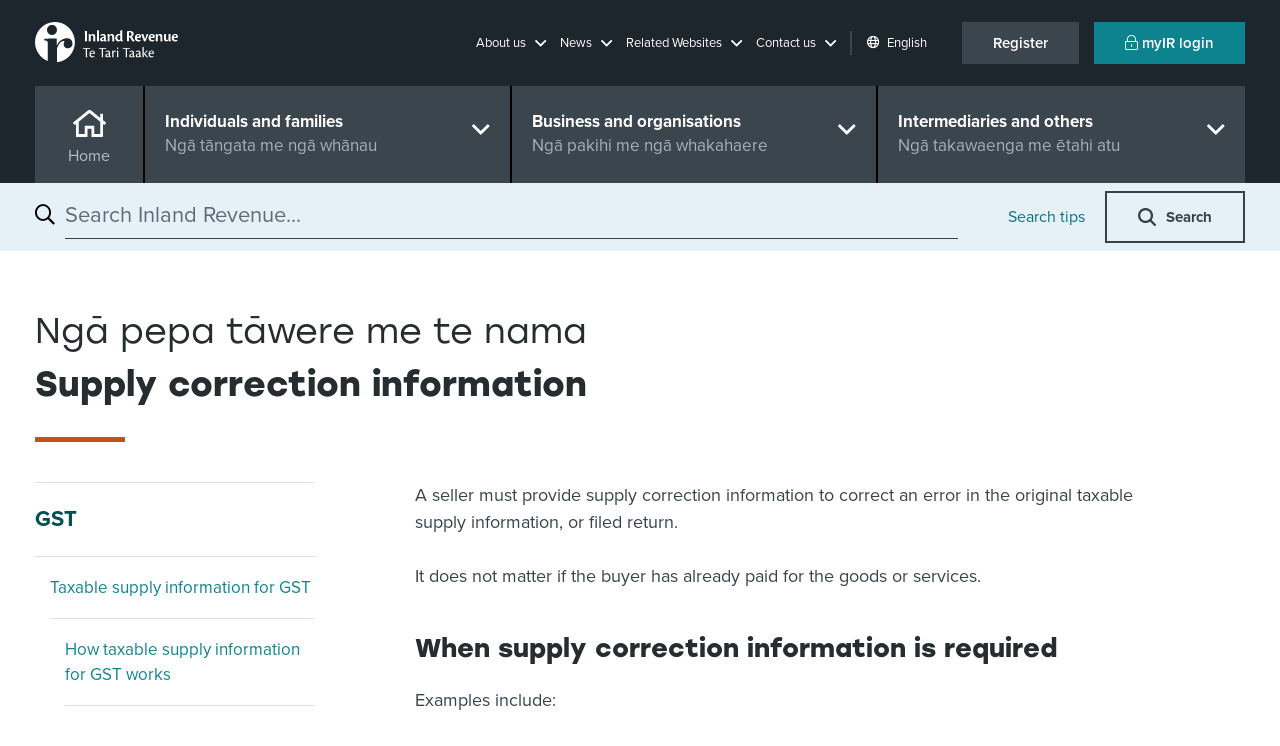

--- FILE ---
content_type: application/javascript
request_url: https://www.ird.govt.nz/assets/home/js/544872be7021b8708487.bundle.js
body_size: 2559
content:
(window.webpackJsonp=window.webpackJsonp||[]).push([[27],{658:function(t,e){(function(e){t.exports=e}).call(this,{})},777:function(t,e,n){var a;function o(t){return o="function"==typeof Symbol&&"symbol"==typeof Symbol.iterator?function(t){return typeof t}:function(t){return t&&"function"==typeof Symbol&&t.constructor===Symbol&&t!==Symbol.prototype?"symbol":typeof t},o(t)
/*!
	Copyright (c) 2018 Jed Watson.
	Licensed under the MIT License (MIT), see
	http://jedwatson.github.io/classnames
*/}!function(){"use strict";var r={}.hasOwnProperty;function i(){for(var t="",e=0;e<arguments.length;e++){var n=arguments[e];n&&(t=l(t,c(n)))}return t}function c(t){if("string"==typeof t||"number"==typeof t)return t;if("object"!==o(t))return"";if(Array.isArray(t))return i.apply(null,t);if(t.toString!==Object.prototype.toString&&!t.toString.toString().includes("[native code]"))return t.toString();var e="";for(var n in t)r.call(t,n)&&t[n]&&(e=l(e,n));return e}function l(t,e){return e?t?t+" "+e:t+e:t}t.exports?(i.default=i,t.exports=i):"object"===o(n(658))&&n(658)?void 0===(a=function(){return i}.apply(e,[]))||(t.exports=a):window.classNames=i}()},980:function(t,e,n){"use strict";n.r(e);var a,o=n(777),r=n.n(o),i=n(10),c=n.n(i),l=(a=function(t,e){return a=Object.setPrototypeOf||{__proto__:[]}instanceof Array&&function(t,e){t.__proto__=e}||function(t,e){for(var n in e)e.hasOwnProperty(n)&&(t[n]=e[n])},a(t,e)},function(t,e){function n(){this.constructor=t}a(t,e),t.prototype=null===e?Object.create(e):(n.prototype=e.prototype,new n)}),u=function(){return u=Object.assign||function(t){for(var e,n=1,a=arguments.length;n<a;n++)for(var o in e=arguments[n])Object.prototype.hasOwnProperty.call(e,o)&&(t[o]=e[o]);return t},u.apply(this,arguments)},s=function(t,e,n,a){return new(n||(n=Promise))(function(o,r){function i(t){try{l(a.next(t))}catch(t){r(t)}}function c(t){try{l(a.throw(t))}catch(t){r(t)}}function l(t){var e;t.done?o(t.value):(e=t.value,e instanceof n?e:new n(function(t){t(e)})).then(i,c)}l((a=a.apply(t,e||[])).next())})},p=function(t,e){var n,a,o,r,i={label:0,sent:function(){if(1&o[0])throw o[1];return o[1]},trys:[],ops:[]};return r={next:c(0),throw:c(1),return:c(2)},"function"==typeof Symbol&&(r[Symbol.iterator]=function(){return this}),r;function c(r){return function(c){return function(r){if(n)throw new TypeError("Generator is already executing.");for(;i;)try{if(n=1,a&&(o=2&r[0]?a.return:r[0]?a.throw||((o=a.return)&&o.call(a),0):a.next)&&!(o=o.call(a,r[1])).done)return o;switch(a=0,o&&(r=[2&r[0],o.value]),r[0]){case 0:case 1:o=r;break;case 4:return i.label++,{value:r[1],done:!1};case 5:i.label++,a=r[1],r=[0];continue;case 7:r=i.ops.pop(),i.trys.pop();continue;default:if(!(o=i.trys,(o=o.length>0&&o[o.length-1])||6!==r[0]&&2!==r[0])){i=0;continue}if(3===r[0]&&(!o||r[1]>o[0]&&r[1]<o[3])){i.label=r[1];break}if(6===r[0]&&i.label<o[1]){i.label=o[1],o=r;break}if(o&&i.label<o[2]){i.label=o[2],i.ops.push(r);break}o[2]&&i.ops.pop(),i.trys.pop();continue}r=e.call(t,i)}catch(t){r=[6,t],a=0}finally{n=o=0}if(5&r[0])throw r[1];return{value:r[0]?r[1]:void 0,done:!0}}([r,c])}}},f=function(t){function e(e){var n=t.call(this,e)||this;return n.state={languages:[],active:!1,tabLabel:""},n.modalRef=Object(i.createRef)(),n.closeModal=n.closeModal.bind(n),n.escapeModal=n.escapeModal.bind(n),n}return l(e,t),e.prototype.componentWillMount=function(){if(!window.LANGUAGE_CONFIG)return console.error("Please assign LANGUAGE_CONFIG for language configuration");var t=window.LANGUAGE_CONFIG.languages,e=t.find(function(t){return t.active});e||(t[0].active=!0),this.setState({languages:t,tabLabel:e.name})},e.prototype.componentDidMount=function(){this.initModalTrigger(),document.addEventListener("keydown",this.escapeModal,!1)},e.prototype.componentWillUnmount=function(){document.removeEventListener("keydown",this.escapeModal,!1)},e.prototype.initModalTrigger=function(){var t=this;document.querySelectorAll(".language-select__trigger").forEach(function(e){e.addEventListener("keypress",function(e){"Enter"===e.key&&t.triggerModal(e)}),e.addEventListener("click",function(e){return t.triggerModal(e)})})},e.prototype.triggerModal=function(t){return s(this,void 0,void 0,function(){return p(this,function(t){switch(t.label){case 0:return[4,this.setState({active:!0})];case 1:return t.sent(),this.modalRef.current.focus(),[2]}})})},e.prototype.escapeModal=function(t){27===t.keyCode&&this.closeModal()},e.prototype.closeModal=function(){this.setState({active:!1})},e.prototype.RedirectToHomepage=function(){window.location.href="/"},e.prototype.setActiveLanguage=function(t){var e=t.name,n=this.state.languages.map(function(t){return u(u({},t),{active:e===t.name})});this.setState({languages:n,tabLabel:e});var a={tabLabel:e,activeTab:e};this.DataLayerPush("tab",a)},e.prototype.handleSubButtonClick=function(t,e){var n=t.type;if("landing"!==n){if("close"===n){o={text:(a=e.target).textContent,activeTab:this.state.tabLabel,url:window.location.href};this.DataLayerPush("link",o),this.RedirectToHomepage()}}else{var a,o={text:(a=e.target).textContent,activeTab:this.state.tabLabel,url:a.href};this.DataLayerPush("link",o)}},e.prototype.DataLayerPush=function(t,e){if(window.dataLayer=window.dataLayer||[],e.activeTab.includes("Māori")&&(e.activeTab="Māori"),e.activeTab.includes("中文")&&(e.activeTab="Chinese"),"tab"===t){var n={event:"trackEvent","eventDetails.category":"languages popup menu","eventDetails.action":"tab click","eventDetails.label":e.activeTab,"eventDetails.detail":"n/a"};window.dataLayer.push(n)}else if("link"===t){"Wāhanga Māori"===e.text.trim()&&(e.text="Māori section"),"简体中文版本内容"===e.text.trim()&&(e.text="Simplified Chinese version content");n={event:"trackEvent","eventDetails.category":"languages popup menu","eventDetails.action":"button click","eventDetails.label":e.text+" | "+e.activeTab,"eventDetails.detail":e.url?e.url:"n/a"};window.dataLayer.push(n)}},e.prototype.renderButtons=function(t){var e=this,n=t.active,a=t.name;return c.a.createElement("button",{key:a,onClick:function(){return e.setActiveLanguage(t)},className:n?"button button--primary":"button--outline"},a)},e.prototype.renderContent=function(t){var e=this,n=t.active,a=t.introductionMessage,o=t.closeButtonLabel,i=t.landingPage,l=t.name;return c.a.createElement("div",{key:l,className:r()("language-select__container",n&&"language-select__container--active")},c.a.createElement("div",{className:"language-select__intro",dangerouslySetInnerHTML:{__html:a}}),c.a.createElement("div",{className:"language-select__action-buttons"},c.a.createElement("button",{onClick:function(t){return e.handleSubButtonClick({type:"close"},t)},className:"button button--primary"},o),i&&c.a.createElement("a",{className:"language-select__section-button",href:i.link,onClick:function(t){return e.handleSubButtonClick({type:"landing"},t)}},i.buttonLabel)))},e.prototype.render=function(){var t=this,e=this.state,n=e.active,a=e.languages;return c.a.createElement("div",{tabIndex:-1,onClick:function(e){e.target.classList.contains("language-select--active")&&t.closeModal()},className:r()("language-select",n&&"language-select--active")},c.a.createElement("div",{tabIndex:0,ref:this.modalRef,className:"language-select__wrapper"},c.a.createElement("div",{className:"language-select__button-wrapper"},a.map(function(e){return t.renderButtons(e)})),a.map(function(e){return t.renderContent(e)})))},e}(i.Component);e.default=f}}]);

--- FILE ---
content_type: application/javascript
request_url: https://www.ird.govt.nz/assets/home/js/main.js?v=1.0.57-sc10release&cms=170
body_size: 207954
content:
!function(e){var t={};function n(r){if(t[r])return t[r].exports;var i=t[r]={i:r,l:!1,exports:{}};return e[r].call(i.exports,i,i.exports,n),i.l=!0,i.exports}n.m=e,n.c=t,n.d=function(e,t,r){n.o(e,t)||Object.defineProperty(e,t,{enumerable:!0,get:r})},n.r=function(e){"undefined"!=typeof Symbol&&Symbol.toStringTag&&Object.defineProperty(e,Symbol.toStringTag,{value:"Module"}),Object.defineProperty(e,"__esModule",{value:!0})},n.t=function(e,t){if(1&t&&(e=n(e)),8&t)return e;if(4&t&&"object"==typeof e&&e&&e.__esModule)return e;var r=Object.create(null);if(n.r(r),Object.defineProperty(r,"default",{enumerable:!0,value:e}),2&t&&"string"!=typeof e)for(var i in e)n.d(r,i,function(t){return e[t]}.bind(null,i));return r},n.n=function(e){var t=e&&e.__esModule?function(){return e.default}:function(){return e};return n.d(t,"a",t),t},n.o=function(e,t){return Object.prototype.hasOwnProperty.call(e,t)},n.p="/assets/home/js/",n(n.s=768)}([function(e,t,n){"use strict";function r(e){return r="function"==typeof Symbol&&"symbol"==typeof Symbol.iterator?function(e){return typeof e}:function(e){return e&&"function"==typeof Symbol&&e.constructor===Symbol&&e!==Symbol.prototype?"symbol":typeof e},r(e)}var i=n(3),o=n(29).f,a=n(32),s=n(20),c=n(144),u=n(93),l=n(94);e.exports=function(e,t){var n,f,d,p,h,v=e.target,m=e.global,g=e.stat;if(n=m?i:g?i[v]||c(v,{}):i[v]&&i[v].prototype)for(f in t){if(p=t[f],d=e.dontCallGetSet?(h=o(n,f))&&h.value:n[f],!l(m?f:v+(g?".":"#")+f,e.forced)&&void 0!==d){if(r(p)==r(d))continue;u(p,d)}(e.sham||d&&d.sham)&&a(p,"sham",!0),s(n,f,p,e)}}},function(e,t,n){"use strict";e.exports=function(e){try{return!!e()}catch(e){return!0}}},function(e,t,n){"use strict";var r=n(90),i=Function.prototype,o=i.call,a=r&&i.bind.bind(o,o);e.exports=r?a:function(e){return function(){return o.apply(e,arguments)}}},function(e,t,n){"use strict";(function(t){function n(e){return n="function"==typeof Symbol&&"symbol"==typeof Symbol.iterator?function(e){return typeof e}:function(e){return e&&"function"==typeof Symbol&&e.constructor===Symbol&&e!==Symbol.prototype?"symbol":typeof e},n(e)}var r=function(e){return e&&e.Math===Math&&e};e.exports=r("object"==("undefined"==typeof globalThis?"undefined":n(globalThis))&&globalThis)||r("object"==("undefined"==typeof window?"undefined":n(window))&&window)||r("object"==("undefined"==typeof self?"undefined":n(self))&&self)||r("object"==(void 0===t?"undefined":n(t))&&t)||r("object"==n(this)&&this)||function(){return this}()||Function("return this")()}).call(this,n(66))},function(e,t,n){(function(e){var n;function r(e){return r="function"==typeof Symbol&&"symbol"==typeof Symbol.iterator?function(e){return typeof e}:function(e){return e&&"function"==typeof Symbol&&e.constructor===Symbol&&e!==Symbol.prototype?"symbol":typeof e},r(e)
/*!
 * jQuery JavaScript Library v3.7.1
 * https://jquery.com/
 *
 * Copyright OpenJS Foundation and other contributors
 * Released under the MIT license
 * https://jquery.org/license
 *
 * Date: 2023-08-28T13:37Z
 */}!function(t,n){"use strict";"object"===r(e)&&"object"===r(e.exports)?e.exports=t.document?n(t,!0):function(e){if(!e.document)throw new Error("jQuery requires a window with a document");return n(e)}:n(t)}("undefined"!=typeof window?window:this,function(i,o){"use strict";var a=[],s=Object.getPrototypeOf,c=a.slice,u=a.flat?function(e){return a.flat.call(e)}:function(e){return a.concat.apply([],e)},l=a.push,f=a.indexOf,d={},p=d.toString,h=d.hasOwnProperty,v=h.toString,m=v.call(Object),g={},y=function(e){return"function"==typeof e&&"number"!=typeof e.nodeType&&"function"!=typeof e.item},b=function(e){return null!=e&&e===e.window},w=i.document,x={type:!0,src:!0,nonce:!0,noModule:!0};function k(e,t,n){var r,i,o=(n=n||w).createElement("script");if(o.text=e,t)for(r in x)(i=t[r]||t.getAttribute&&t.getAttribute(r))&&o.setAttribute(r,i);n.head.appendChild(o).parentNode.removeChild(o)}function S(e){return null==e?e+"":"object"===r(e)||"function"==typeof e?d[p.call(e)]||"object":r(e)}var _="3.7.1",C=/HTML$/i,E=function(e,t){return new E.fn.init(e,t)};function T(e){var t=!!e&&"length"in e&&e.length,n=S(e);return!y(e)&&!b(e)&&("array"===n||0===t||"number"==typeof t&&t>0&&t-1 in e)}function D(e,t){return e.nodeName&&e.nodeName.toLowerCase()===t.toLowerCase()}E.fn=E.prototype={jquery:_,constructor:E,length:0,toArray:function(){return c.call(this)},get:function(e){return null==e?c.call(this):e<0?this[e+this.length]:this[e]},pushStack:function(e){var t=E.merge(this.constructor(),e);return t.prevObject=this,t},each:function(e){return E.each(this,e)},map:function(e){return this.pushStack(E.map(this,function(t,n){return e.call(t,n,t)}))},slice:function(){return this.pushStack(c.apply(this,arguments))},first:function(){return this.eq(0)},last:function(){return this.eq(-1)},even:function(){return this.pushStack(E.grep(this,function(e,t){return(t+1)%2}))},odd:function(){return this.pushStack(E.grep(this,function(e,t){return t%2}))},eq:function(e){var t=this.length,n=+e+(e<0?t:0);return this.pushStack(n>=0&&n<t?[this[n]]:[])},end:function(){return this.prevObject||this.constructor()},push:l,sort:a.sort,splice:a.splice},E.extend=E.fn.extend=function(){var e,t,n,i,o,a,s=arguments[0]||{},c=1,u=arguments.length,l=!1;for("boolean"==typeof s&&(l=s,s=arguments[c]||{},c++),"object"===r(s)||y(s)||(s={}),c===u&&(s=this,c--);c<u;c++)if(null!=(e=arguments[c]))for(t in e)i=e[t],"__proto__"!==t&&s!==i&&(l&&i&&(E.isPlainObject(i)||(o=Array.isArray(i)))?(n=s[t],a=o&&!Array.isArray(n)?[]:o||E.isPlainObject(n)?n:{},o=!1,s[t]=E.extend(l,a,i)):void 0!==i&&(s[t]=i));return s},E.extend({expando:"jQuery"+(_+Math.random()).replace(/\D/g,""),isReady:!0,error:function(e){throw new Error(e)},noop:function(){},isPlainObject:function(e){var t,n;return!(!e||"[object Object]"!==p.call(e))&&(!(t=s(e))||"function"==typeof(n=h.call(t,"constructor")&&t.constructor)&&v.call(n)===m)},isEmptyObject:function(e){var t;for(t in e)return!1;return!0},globalEval:function(e,t,n){k(e,{nonce:t&&t.nonce},n)},each:function(e,t){var n,r=0;if(T(e))for(n=e.length;r<n&&!1!==t.call(e[r],r,e[r]);r++);else for(r in e)if(!1===t.call(e[r],r,e[r]))break;return e},text:function(e){var t,n="",r=0,i=e.nodeType;if(!i)for(;t=e[r++];)n+=E.text(t);return 1===i||11===i?e.textContent:9===i?e.documentElement.textContent:3===i||4===i?e.nodeValue:n},makeArray:function(e,t){var n=t||[];return null!=e&&(T(Object(e))?E.merge(n,"string"==typeof e?[e]:e):l.call(n,e)),n},inArray:function(e,t,n){return null==t?-1:f.call(t,e,n)},isXMLDoc:function(e){var t=e&&e.namespaceURI,n=e&&(e.ownerDocument||e).documentElement;return!C.test(t||n&&n.nodeName||"HTML")},merge:function(e,t){for(var n=+t.length,r=0,i=e.length;r<n;r++)e[i++]=t[r];return e.length=i,e},grep:function(e,t,n){for(var r=[],i=0,o=e.length,a=!n;i<o;i++)!t(e[i],i)!==a&&r.push(e[i]);return r},map:function(e,t,n){var r,i,o=0,a=[];if(T(e))for(r=e.length;o<r;o++)null!=(i=t(e[o],o,n))&&a.push(i);else for(o in e)null!=(i=t(e[o],o,n))&&a.push(i);return u(a)},guid:1,support:g}),"function"==typeof Symbol&&(E.fn[Symbol.iterator]=a[Symbol.iterator]),E.each("Boolean Number String Function Array Date RegExp Object Error Symbol".split(" "),function(e,t){d["[object "+t+"]"]=t.toLowerCase()});var A=a.pop,L=a.sort,O=a.splice,M="[\\x20\\t\\r\\n\\f]",$=new RegExp("^"+M+"+|((?:^|[^\\\\])(?:\\\\.)*)"+M+"+$","g");E.contains=function(e,t){var n=t&&t.parentNode;return e===n||!(!n||1!==n.nodeType||!(e.contains?e.contains(n):e.compareDocumentPosition&&16&e.compareDocumentPosition(n)))};var P=/([\0-\x1f\x7f]|^-?\d)|^-$|[^\x80-\uFFFF\w-]/g;function j(e,t){return t?"\0"===e?"�":e.slice(0,-1)+"\\"+e.charCodeAt(e.length-1).toString(16)+" ":"\\"+e}E.escapeSelector=function(e){return(e+"").replace(P,j)};var I=w,N=l;!function(){var e,t,n,r,o,s,u,l,d,p,v=N,m=E.expando,y=0,b=0,w=ee(),x=ee(),k=ee(),S=ee(),_=function(e,t){return e===t&&(o=!0),0},C="checked|selected|async|autofocus|autoplay|controls|defer|disabled|hidden|ismap|loop|multiple|open|readonly|required|scoped",T="(?:\\\\[\\da-fA-F]{1,6}"+M+"?|\\\\[^\\r\\n\\f]|[\\w-]|[^\0-\\x7f])+",P="\\["+M+"*("+T+")(?:"+M+"*([*^$|!~]?=)"+M+"*(?:'((?:\\\\.|[^\\\\'])*)'|\"((?:\\\\.|[^\\\\\"])*)\"|("+T+"))|)"+M+"*\\]",j=":("+T+")(?:\\((('((?:\\\\.|[^\\\\'])*)'|\"((?:\\\\.|[^\\\\\"])*)\")|((?:\\\\.|[^\\\\()[\\]]|"+P+")*)|.*)\\)|)",R=new RegExp(M+"+","g"),F=new RegExp("^"+M+"*,"+M+"*"),z=new RegExp("^"+M+"*([>+~]|"+M+")"+M+"*"),q=new RegExp(M+"|>"),U=new RegExp(j),B=new RegExp("^"+T+"$"),H={ID:new RegExp("^#("+T+")"),CLASS:new RegExp("^\\.("+T+")"),TAG:new RegExp("^("+T+"|[*])"),ATTR:new RegExp("^"+P),PSEUDO:new RegExp("^"+j),CHILD:new RegExp("^:(only|first|last|nth|nth-last)-(child|of-type)(?:\\("+M+"*(even|odd|(([+-]|)(\\d*)n|)"+M+"*(?:([+-]|)"+M+"*(\\d+)|))"+M+"*\\)|)","i"),bool:new RegExp("^(?:"+C+")$","i"),needsContext:new RegExp("^"+M+"*[>+~]|:(even|odd|eq|gt|lt|nth|first|last)(?:\\("+M+"*((?:-\\d)?\\d*)"+M+"*\\)|)(?=[^-]|$)","i")},W=/^(?:input|select|textarea|button)$/i,V=/^h\d$/i,Y=/^(?:#([\w-]+)|(\w+)|\.([\w-]+))$/,G=/[+~]/,Q=new RegExp("\\\\[\\da-fA-F]{1,6}"+M+"?|\\\\([^\\r\\n\\f])","g"),X=function(e,t){var n="0x"+e.slice(1)-65536;return t||(n<0?String.fromCharCode(n+65536):String.fromCharCode(n>>10|55296,1023&n|56320))},K=function(){ce()},J=de(function(e){return!0===e.disabled&&D(e,"fieldset")},{dir:"parentNode",next:"legend"});try{v.apply(a=c.call(I.childNodes),I.childNodes),a[I.childNodes.length].nodeType}catch(e){v={apply:function(e,t){N.apply(e,c.call(t))},call:function(e){N.apply(e,c.call(arguments,1))}}}function Z(e,t,n,r){var i,o,a,c,u,f,p,h=t&&t.ownerDocument,y=t?t.nodeType:9;if(n=n||[],"string"!=typeof e||!e||1!==y&&9!==y&&11!==y)return n;if(!r&&(ce(t),t=t||s,l)){if(11!==y&&(u=Y.exec(e)))if(i=u[1]){if(9===y){if(!(a=t.getElementById(i)))return n;if(a.id===i)return v.call(n,a),n}else if(h&&(a=h.getElementById(i))&&Z.contains(t,a)&&a.id===i)return v.call(n,a),n}else{if(u[2])return v.apply(n,t.getElementsByTagName(e)),n;if((i=u[3])&&t.getElementsByClassName)return v.apply(n,t.getElementsByClassName(i)),n}if(!(S[e+" "]||d&&d.test(e))){if(p=e,h=t,1===y&&(q.test(e)||z.test(e))){for((h=G.test(e)&&se(t.parentNode)||t)==t&&g.scope||((c=t.getAttribute("id"))?c=E.escapeSelector(c):t.setAttribute("id",c=m)),o=(f=le(e)).length;o--;)f[o]=(c?"#"+c:":scope")+" "+fe(f[o]);p=f.join(",")}try{return v.apply(n,h.querySelectorAll(p)),n}catch(t){S(e,!0)}finally{c===m&&t.removeAttribute("id")}}}return ye(e.replace($,"$1"),t,n,r)}function ee(){var e=[];return function n(r,i){return e.push(r+" ")>t.cacheLength&&delete n[e.shift()],n[r+" "]=i}}function te(e){return e[m]=!0,e}function ne(e){var t=s.createElement("fieldset");try{return!!e(t)}catch(e){return!1}finally{t.parentNode&&t.parentNode.removeChild(t),t=null}}function re(e){return function(t){return D(t,"input")&&t.type===e}}function ie(e){return function(t){return(D(t,"input")||D(t,"button"))&&t.type===e}}function oe(e){return function(t){return"form"in t?t.parentNode&&!1===t.disabled?"label"in t?"label"in t.parentNode?t.parentNode.disabled===e:t.disabled===e:t.isDisabled===e||t.isDisabled!==!e&&J(t)===e:t.disabled===e:"label"in t&&t.disabled===e}}function ae(e){return te(function(t){return t=+t,te(function(n,r){for(var i,o=e([],n.length,t),a=o.length;a--;)n[i=o[a]]&&(n[i]=!(r[i]=n[i]))})})}function se(e){return e&&void 0!==e.getElementsByTagName&&e}function ce(e){var n,i=e?e.ownerDocument||e:I;return i!=s&&9===i.nodeType&&i.documentElement?(u=(s=i).documentElement,l=!E.isXMLDoc(s),p=u.matches||u.webkitMatchesSelector||u.msMatchesSelector,u.msMatchesSelector&&I!=s&&(n=s.defaultView)&&n.top!==n&&n.addEventListener("unload",K),g.getById=ne(function(e){return u.appendChild(e).id=E.expando,!s.getElementsByName||!s.getElementsByName(E.expando).length}),g.disconnectedMatch=ne(function(e){return p.call(e,"*")}),g.scope=ne(function(){return s.querySelectorAll(":scope")}),g.cssHas=ne(function(){try{return s.querySelector(":has(*,:jqfake)"),!1}catch(e){return!0}}),g.getById?(t.filter.ID=function(e){var t=e.replace(Q,X);return function(e){return e.getAttribute("id")===t}},t.find.ID=function(e,t){if(void 0!==t.getElementById&&l){var n=t.getElementById(e);return n?[n]:[]}}):(t.filter.ID=function(e){var t=e.replace(Q,X);return function(e){var n=void 0!==e.getAttributeNode&&e.getAttributeNode("id");return n&&n.value===t}},t.find.ID=function(e,t){if(void 0!==t.getElementById&&l){var n,r,i,o=t.getElementById(e);if(o){if((n=o.getAttributeNode("id"))&&n.value===e)return[o];for(i=t.getElementsByName(e),r=0;o=i[r++];)if((n=o.getAttributeNode("id"))&&n.value===e)return[o]}return[]}}),t.find.TAG=function(e,t){return void 0!==t.getElementsByTagName?t.getElementsByTagName(e):t.querySelectorAll(e)},t.find.CLASS=function(e,t){if(void 0!==t.getElementsByClassName&&l)return t.getElementsByClassName(e)},d=[],ne(function(e){var t;u.appendChild(e).innerHTML="<a id='"+m+"' href='' disabled='disabled'></a><select id='"+m+"-\r\\' disabled='disabled'><option selected=''></option></select>",e.querySelectorAll("[selected]").length||d.push("\\["+M+"*(?:value|"+C+")"),e.querySelectorAll("[id~="+m+"-]").length||d.push("~="),e.querySelectorAll("a#"+m+"+*").length||d.push(".#.+[+~]"),e.querySelectorAll(":checked").length||d.push(":checked"),(t=s.createElement("input")).setAttribute("type","hidden"),e.appendChild(t).setAttribute("name","D"),u.appendChild(e).disabled=!0,2!==e.querySelectorAll(":disabled").length&&d.push(":enabled",":disabled"),(t=s.createElement("input")).setAttribute("name",""),e.appendChild(t),e.querySelectorAll("[name='']").length||d.push("\\["+M+"*name"+M+"*="+M+"*(?:''|\"\")")}),g.cssHas||d.push(":has"),d=d.length&&new RegExp(d.join("|")),_=function(e,t){if(e===t)return o=!0,0;var n=!e.compareDocumentPosition-!t.compareDocumentPosition;return n||(1&(n=(e.ownerDocument||e)==(t.ownerDocument||t)?e.compareDocumentPosition(t):1)||!g.sortDetached&&t.compareDocumentPosition(e)===n?e===s||e.ownerDocument==I&&Z.contains(I,e)?-1:t===s||t.ownerDocument==I&&Z.contains(I,t)?1:r?f.call(r,e)-f.call(r,t):0:4&n?-1:1)},s):s}for(e in Z.matches=function(e,t){return Z(e,null,null,t)},Z.matchesSelector=function(e,t){if(ce(e),l&&!S[t+" "]&&(!d||!d.test(t)))try{var n=p.call(e,t);if(n||g.disconnectedMatch||e.document&&11!==e.document.nodeType)return n}catch(e){S(t,!0)}return Z(t,s,null,[e]).length>0},Z.contains=function(e,t){return(e.ownerDocument||e)!=s&&ce(e),E.contains(e,t)},Z.attr=function(e,n){(e.ownerDocument||e)!=s&&ce(e);var r=t.attrHandle[n.toLowerCase()],i=r&&h.call(t.attrHandle,n.toLowerCase())?r(e,n,!l):void 0;return void 0!==i?i:e.getAttribute(n)},Z.error=function(e){throw new Error("Syntax error, unrecognized expression: "+e)},E.uniqueSort=function(e){var t,n=[],i=0,a=0;if(o=!g.sortStable,r=!g.sortStable&&c.call(e,0),L.call(e,_),o){for(;t=e[a++];)t===e[a]&&(i=n.push(a));for(;i--;)O.call(e,n[i],1)}return r=null,e},E.fn.uniqueSort=function(){return this.pushStack(E.uniqueSort(c.apply(this)))},t=E.expr={cacheLength:50,createPseudo:te,match:H,attrHandle:{},find:{},relative:{">":{dir:"parentNode",first:!0}," ":{dir:"parentNode"},"+":{dir:"previousSibling",first:!0},"~":{dir:"previousSibling"}},preFilter:{ATTR:function(e){return e[1]=e[1].replace(Q,X),e[3]=(e[3]||e[4]||e[5]||"").replace(Q,X),"~="===e[2]&&(e[3]=" "+e[3]+" "),e.slice(0,4)},CHILD:function(e){return e[1]=e[1].toLowerCase(),"nth"===e[1].slice(0,3)?(e[3]||Z.error(e[0]),e[4]=+(e[4]?e[5]+(e[6]||1):2*("even"===e[3]||"odd"===e[3])),e[5]=+(e[7]+e[8]||"odd"===e[3])):e[3]&&Z.error(e[0]),e},PSEUDO:function(e){var t,n=!e[6]&&e[2];return H.CHILD.test(e[0])?null:(e[3]?e[2]=e[4]||e[5]||"":n&&U.test(n)&&(t=le(n,!0))&&(t=n.indexOf(")",n.length-t)-n.length)&&(e[0]=e[0].slice(0,t),e[2]=n.slice(0,t)),e.slice(0,3))}},filter:{TAG:function(e){var t=e.replace(Q,X).toLowerCase();return"*"===e?function(){return!0}:function(e){return D(e,t)}},CLASS:function(e){var t=w[e+" "];return t||(t=new RegExp("(^|"+M+")"+e+"("+M+"|$)"))&&w(e,function(e){return t.test("string"==typeof e.className&&e.className||void 0!==e.getAttribute&&e.getAttribute("class")||"")})},ATTR:function(e,t,n){return function(r){var i=Z.attr(r,e);return null==i?"!="===t:!t||(i+="","="===t?i===n:"!="===t?i!==n:"^="===t?n&&0===i.indexOf(n):"*="===t?n&&i.indexOf(n)>-1:"$="===t?n&&i.slice(-n.length)===n:"~="===t?(" "+i.replace(R," ")+" ").indexOf(n)>-1:"|="===t&&(i===n||i.slice(0,n.length+1)===n+"-"))}},CHILD:function(e,t,n,r,i){var o="nth"!==e.slice(0,3),a="last"!==e.slice(-4),s="of-type"===t;return 1===r&&0===i?function(e){return!!e.parentNode}:function(t,n,c){var u,l,f,d,p,h=o!==a?"nextSibling":"previousSibling",v=t.parentNode,g=s&&t.nodeName.toLowerCase(),b=!c&&!s,w=!1;if(v){if(o){for(;h;){for(f=t;f=f[h];)if(s?D(f,g):1===f.nodeType)return!1;p=h="only"===e&&!p&&"nextSibling"}return!0}if(p=[a?v.firstChild:v.lastChild],a&&b){for(w=(d=(u=(l=v[m]||(v[m]={}))[e]||[])[0]===y&&u[1])&&u[2],f=d&&v.childNodes[d];f=++d&&f&&f[h]||(w=d=0)||p.pop();)if(1===f.nodeType&&++w&&f===t){l[e]=[y,d,w];break}}else if(b&&(w=d=(u=(l=t[m]||(t[m]={}))[e]||[])[0]===y&&u[1]),!1===w)for(;(f=++d&&f&&f[h]||(w=d=0)||p.pop())&&(!(s?D(f,g):1===f.nodeType)||!++w||(b&&((l=f[m]||(f[m]={}))[e]=[y,w]),f!==t)););return(w-=i)===r||w%r===0&&w/r>=0}}},PSEUDO:function(e,n){var r,i=t.pseudos[e]||t.setFilters[e.toLowerCase()]||Z.error("unsupported pseudo: "+e);return i[m]?i(n):i.length>1?(r=[e,e,"",n],t.setFilters.hasOwnProperty(e.toLowerCase())?te(function(e,t){for(var r,o=i(e,n),a=o.length;a--;)e[r=f.call(e,o[a])]=!(t[r]=o[a])}):function(e){return i(e,0,r)}):i}},pseudos:{not:te(function(e){var t=[],n=[],r=ge(e.replace($,"$1"));return r[m]?te(function(e,t,n,i){for(var o,a=r(e,null,i,[]),s=e.length;s--;)(o=a[s])&&(e[s]=!(t[s]=o))}):function(e,i,o){return t[0]=e,r(t,null,o,n),t[0]=null,!n.pop()}}),has:te(function(e){return function(t){return Z(e,t).length>0}}),contains:te(function(e){return e=e.replace(Q,X),function(t){return(t.textContent||E.text(t)).indexOf(e)>-1}}),lang:te(function(e){return B.test(e||"")||Z.error("unsupported lang: "+e),e=e.replace(Q,X).toLowerCase(),function(t){var n;do{if(n=l?t.lang:t.getAttribute("xml:lang")||t.getAttribute("lang"))return(n=n.toLowerCase())===e||0===n.indexOf(e+"-")}while((t=t.parentNode)&&1===t.nodeType);return!1}}),target:function(e){var t=i.location&&i.location.hash;return t&&t.slice(1)===e.id},root:function(e){return e===u},focus:function(e){return e===function(){try{return s.activeElement}catch(e){}}()&&s.hasFocus()&&!!(e.type||e.href||~e.tabIndex)},enabled:oe(!1),disabled:oe(!0),checked:function(e){return D(e,"input")&&!!e.checked||D(e,"option")&&!!e.selected},selected:function(e){return e.parentNode&&e.parentNode.selectedIndex,!0===e.selected},empty:function(e){for(e=e.firstChild;e;e=e.nextSibling)if(e.nodeType<6)return!1;return!0},parent:function(e){return!t.pseudos.empty(e)},header:function(e){return V.test(e.nodeName)},input:function(e){return W.test(e.nodeName)},button:function(e){return D(e,"input")&&"button"===e.type||D(e,"button")},text:function(e){var t;return D(e,"input")&&"text"===e.type&&(null==(t=e.getAttribute("type"))||"text"===t.toLowerCase())},first:ae(function(){return[0]}),last:ae(function(e,t){return[t-1]}),eq:ae(function(e,t,n){return[n<0?n+t:n]}),even:ae(function(e,t){for(var n=0;n<t;n+=2)e.push(n);return e}),odd:ae(function(e,t){for(var n=1;n<t;n+=2)e.push(n);return e}),lt:ae(function(e,t,n){var r;for(r=n<0?n+t:n>t?t:n;--r>=0;)e.push(r);return e}),gt:ae(function(e,t,n){for(var r=n<0?n+t:n;++r<t;)e.push(r);return e})}},t.pseudos.nth=t.pseudos.eq,{radio:!0,checkbox:!0,file:!0,password:!0,image:!0})t.pseudos[e]=re(e);for(e in{submit:!0,reset:!0})t.pseudos[e]=ie(e);function ue(){}function le(e,n){var r,i,o,a,s,c,u,l=x[e+" "];if(l)return n?0:l.slice(0);for(s=e,c=[],u=t.preFilter;s;){for(a in r&&!(i=F.exec(s))||(i&&(s=s.slice(i[0].length)||s),c.push(o=[])),r=!1,(i=z.exec(s))&&(r=i.shift(),o.push({value:r,type:i[0].replace($," ")}),s=s.slice(r.length)),t.filter)!(i=H[a].exec(s))||u[a]&&!(i=u[a](i))||(r=i.shift(),o.push({value:r,type:a,matches:i}),s=s.slice(r.length));if(!r)break}return n?s.length:s?Z.error(e):x(e,c).slice(0)}function fe(e){for(var t=0,n=e.length,r="";t<n;t++)r+=e[t].value;return r}function de(e,t,n){var r=t.dir,i=t.next,o=i||r,a=n&&"parentNode"===o,s=b++;return t.first?function(t,n,i){for(;t=t[r];)if(1===t.nodeType||a)return e(t,n,i);return!1}:function(t,n,c){var u,l,f=[y,s];if(c){for(;t=t[r];)if((1===t.nodeType||a)&&e(t,n,c))return!0}else for(;t=t[r];)if(1===t.nodeType||a)if(l=t[m]||(t[m]={}),i&&D(t,i))t=t[r]||t;else{if((u=l[o])&&u[0]===y&&u[1]===s)return f[2]=u[2];if(l[o]=f,f[2]=e(t,n,c))return!0}return!1}}function pe(e){return e.length>1?function(t,n,r){for(var i=e.length;i--;)if(!e[i](t,n,r))return!1;return!0}:e[0]}function he(e,t,n,r,i){for(var o,a=[],s=0,c=e.length,u=null!=t;s<c;s++)(o=e[s])&&(n&&!n(o,r,i)||(a.push(o),u&&t.push(s)));return a}function ve(e,t,n,r,i,o){return r&&!r[m]&&(r=ve(r)),i&&!i[m]&&(i=ve(i,o)),te(function(o,a,s,c){var u,l,d,p,h=[],m=[],g=a.length,y=o||function(e,t,n){for(var r=0,i=t.length;r<i;r++)Z(e,t[r],n);return n}(t||"*",s.nodeType?[s]:s,[]),b=!e||!o&&t?y:he(y,h,e,s,c);if(n?n(b,p=i||(o?e:g||r)?[]:a,s,c):p=b,r)for(u=he(p,m),r(u,[],s,c),l=u.length;l--;)(d=u[l])&&(p[m[l]]=!(b[m[l]]=d));if(o){if(i||e){if(i){for(u=[],l=p.length;l--;)(d=p[l])&&u.push(b[l]=d);i(null,p=[],u,c)}for(l=p.length;l--;)(d=p[l])&&(u=i?f.call(o,d):h[l])>-1&&(o[u]=!(a[u]=d))}}else p=he(p===a?p.splice(g,p.length):p),i?i(null,a,p,c):v.apply(a,p)})}function me(e){for(var r,i,o,a=e.length,s=t.relative[e[0].type],c=s||t.relative[" "],u=s?1:0,l=de(function(e){return e===r},c,!0),d=de(function(e){return f.call(r,e)>-1},c,!0),p=[function(e,t,i){var o=!s&&(i||t!=n)||((r=t).nodeType?l(e,t,i):d(e,t,i));return r=null,o}];u<a;u++)if(i=t.relative[e[u].type])p=[de(pe(p),i)];else{if((i=t.filter[e[u].type].apply(null,e[u].matches))[m]){for(o=++u;o<a&&!t.relative[e[o].type];o++);return ve(u>1&&pe(p),u>1&&fe(e.slice(0,u-1).concat({value:" "===e[u-2].type?"*":""})).replace($,"$1"),i,u<o&&me(e.slice(u,o)),o<a&&me(e=e.slice(o)),o<a&&fe(e))}p.push(i)}return pe(p)}function ge(e,r){var i,o=[],a=[],c=k[e+" "];if(!c){for(r||(r=le(e)),i=r.length;i--;)(c=me(r[i]))[m]?o.push(c):a.push(c);c=k(e,function(e,r){var i=r.length>0,o=e.length>0,a=function(a,c,u,f,d){var p,h,m,g=0,b="0",w=a&&[],x=[],k=n,S=a||o&&t.find.TAG("*",d),_=y+=null==k?1:Math.random()||.1,C=S.length;for(d&&(n=c==s||c||d);b!==C&&null!=(p=S[b]);b++){if(o&&p){for(h=0,c||p.ownerDocument==s||(ce(p),u=!l);m=e[h++];)if(m(p,c||s,u)){v.call(f,p);break}d&&(y=_)}i&&((p=!m&&p)&&g--,a&&w.push(p))}if(g+=b,i&&b!==g){for(h=0;m=r[h++];)m(w,x,c,u);if(a){if(g>0)for(;b--;)w[b]||x[b]||(x[b]=A.call(f));x=he(x)}v.apply(f,x),d&&!a&&x.length>0&&g+r.length>1&&E.uniqueSort(f)}return d&&(y=_,n=k),w};return i?te(a):a}(a,o)),c.selector=e}return c}function ye(e,n,r,i){var o,a,s,c,u,f="function"==typeof e&&e,d=!i&&le(e=f.selector||e);if(r=r||[],1===d.length){if((a=d[0]=d[0].slice(0)).length>2&&"ID"===(s=a[0]).type&&9===n.nodeType&&l&&t.relative[a[1].type]){if(!(n=(t.find.ID(s.matches[0].replace(Q,X),n)||[])[0]))return r;f&&(n=n.parentNode),e=e.slice(a.shift().value.length)}for(o=H.needsContext.test(e)?0:a.length;o--&&(s=a[o],!t.relative[c=s.type]);)if((u=t.find[c])&&(i=u(s.matches[0].replace(Q,X),G.test(a[0].type)&&se(n.parentNode)||n))){if(a.splice(o,1),!(e=i.length&&fe(a)))return v.apply(r,i),r;break}}return(f||ge(e,d))(i,n,!l,r,!n||G.test(e)&&se(n.parentNode)||n),r}ue.prototype=t.filters=t.pseudos,t.setFilters=new ue,g.sortStable=m.split("").sort(_).join("")===m,ce(),g.sortDetached=ne(function(e){return 1&e.compareDocumentPosition(s.createElement("fieldset"))}),E.find=Z,E.expr[":"]=E.expr.pseudos,E.unique=E.uniqueSort,Z.compile=ge,Z.select=ye,Z.setDocument=ce,Z.tokenize=le,Z.escape=E.escapeSelector,Z.getText=E.text,Z.isXML=E.isXMLDoc,Z.selectors=E.expr,Z.support=E.support,Z.uniqueSort=E.uniqueSort}();var R=function(e,t,n){for(var r=[],i=void 0!==n;(e=e[t])&&9!==e.nodeType;)if(1===e.nodeType){if(i&&E(e).is(n))break;r.push(e)}return r},F=function(e,t){for(var n=[];e;e=e.nextSibling)1===e.nodeType&&e!==t&&n.push(e);return n},z=E.expr.match.needsContext,q=/^<([a-z][^\/\0>:\x20\t\r\n\f]*)[\x20\t\r\n\f]*\/?>(?:<\/\1>|)$/i;function U(e,t,n){return y(t)?E.grep(e,function(e,r){return!!t.call(e,r,e)!==n}):t.nodeType?E.grep(e,function(e){return e===t!==n}):"string"!=typeof t?E.grep(e,function(e){return f.call(t,e)>-1!==n}):E.filter(t,e,n)}E.filter=function(e,t,n){var r=t[0];return n&&(e=":not("+e+")"),1===t.length&&1===r.nodeType?E.find.matchesSelector(r,e)?[r]:[]:E.find.matches(e,E.grep(t,function(e){return 1===e.nodeType}))},E.fn.extend({find:function(e){var t,n,r=this.length,i=this;if("string"!=typeof e)return this.pushStack(E(e).filter(function(){for(t=0;t<r;t++)if(E.contains(i[t],this))return!0}));for(n=this.pushStack([]),t=0;t<r;t++)E.find(e,i[t],n);return r>1?E.uniqueSort(n):n},filter:function(e){return this.pushStack(U(this,e||[],!1))},not:function(e){return this.pushStack(U(this,e||[],!0))},is:function(e){return!!U(this,"string"==typeof e&&z.test(e)?E(e):e||[],!1).length}});var B,H=/^(?:\s*(<[\w\W]+>)[^>]*|#([\w-]+))$/;(E.fn.init=function(e,t,n){var r,i;if(!e)return this;if(n=n||B,"string"==typeof e){if(!(r="<"===e[0]&&">"===e[e.length-1]&&e.length>=3?[null,e,null]:H.exec(e))||!r[1]&&t)return!t||t.jquery?(t||n).find(e):this.constructor(t).find(e);if(r[1]){if(t=t instanceof E?t[0]:t,E.merge(this,E.parseHTML(r[1],t&&t.nodeType?t.ownerDocument||t:w,!0)),q.test(r[1])&&E.isPlainObject(t))for(r in t)y(this[r])?this[r](t[r]):this.attr(r,t[r]);return this}return(i=w.getElementById(r[2]))&&(this[0]=i,this.length=1),this}return e.nodeType?(this[0]=e,this.length=1,this):y(e)?void 0!==n.ready?n.ready(e):e(E):E.makeArray(e,this)}).prototype=E.fn,B=E(w);var W=/^(?:parents|prev(?:Until|All))/,V={children:!0,contents:!0,next:!0,prev:!0};function Y(e,t){for(;(e=e[t])&&1!==e.nodeType;);return e}E.fn.extend({has:function(e){var t=E(e,this),n=t.length;return this.filter(function(){for(var e=0;e<n;e++)if(E.contains(this,t[e]))return!0})},closest:function(e,t){var n,r=0,i=this.length,o=[],a="string"!=typeof e&&E(e);if(!z.test(e))for(;r<i;r++)for(n=this[r];n&&n!==t;n=n.parentNode)if(n.nodeType<11&&(a?a.index(n)>-1:1===n.nodeType&&E.find.matchesSelector(n,e))){o.push(n);break}return this.pushStack(o.length>1?E.uniqueSort(o):o)},index:function(e){return e?"string"==typeof e?f.call(E(e),this[0]):f.call(this,e.jquery?e[0]:e):this[0]&&this[0].parentNode?this.first().prevAll().length:-1},add:function(e,t){return this.pushStack(E.uniqueSort(E.merge(this.get(),E(e,t))))},addBack:function(e){return this.add(null==e?this.prevObject:this.prevObject.filter(e))}}),E.each({parent:function(e){var t=e.parentNode;return t&&11!==t.nodeType?t:null},parents:function(e){return R(e,"parentNode")},parentsUntil:function(e,t,n){return R(e,"parentNode",n)},next:function(e){return Y(e,"nextSibling")},prev:function(e){return Y(e,"previousSibling")},nextAll:function(e){return R(e,"nextSibling")},prevAll:function(e){return R(e,"previousSibling")},nextUntil:function(e,t,n){return R(e,"nextSibling",n)},prevUntil:function(e,t,n){return R(e,"previousSibling",n)},siblings:function(e){return F((e.parentNode||{}).firstChild,e)},children:function(e){return F(e.firstChild)},contents:function(e){return null!=e.contentDocument&&s(e.contentDocument)?e.contentDocument:(D(e,"template")&&(e=e.content||e),E.merge([],e.childNodes))}},function(e,t){E.fn[e]=function(n,r){var i=E.map(this,t,n);return"Until"!==e.slice(-5)&&(r=n),r&&"string"==typeof r&&(i=E.filter(r,i)),this.length>1&&(V[e]||E.uniqueSort(i),W.test(e)&&i.reverse()),this.pushStack(i)}});var G=/[^\x20\t\r\n\f]+/g;function Q(e){return e}function X(e){throw e}function K(e,t,n,r){var i;try{e&&y(i=e.promise)?i.call(e).done(t).fail(n):e&&y(i=e.then)?i.call(e,t,n):t.apply(void 0,[e].slice(r))}catch(e){n.apply(void 0,[e])}}E.Callbacks=function(e){e="string"==typeof e?function(e){var t={};return E.each(e.match(G)||[],function(e,n){t[n]=!0}),t}(e):E.extend({},e);var t,n,r,i,o=[],a=[],s=-1,c=function(){for(i=i||e.once,r=t=!0;a.length;s=-1)for(n=a.shift();++s<o.length;)!1===o[s].apply(n[0],n[1])&&e.stopOnFalse&&(s=o.length,n=!1);e.memory||(n=!1),t=!1,i&&(o=n?[]:"")},u={add:function(){return o&&(n&&!t&&(s=o.length-1,a.push(n)),function t(n){E.each(n,function(n,r){y(r)?e.unique&&u.has(r)||o.push(r):r&&r.length&&"string"!==S(r)&&t(r)})}(arguments),n&&!t&&c()),this},remove:function(){return E.each(arguments,function(e,t){for(var n;(n=E.inArray(t,o,n))>-1;)o.splice(n,1),n<=s&&s--}),this},has:function(e){return e?E.inArray(e,o)>-1:o.length>0},empty:function(){return o&&(o=[]),this},disable:function(){return i=a=[],o=n="",this},disabled:function(){return!o},lock:function(){return i=a=[],n||t||(o=n=""),this},locked:function(){return!!i},fireWith:function(e,n){return i||(n=[e,(n=n||[]).slice?n.slice():n],a.push(n),t||c()),this},fire:function(){return u.fireWith(this,arguments),this},fired:function(){return!!r}};return u},E.extend({Deferred:function(e){var t=[["notify","progress",E.Callbacks("memory"),E.Callbacks("memory"),2],["resolve","done",E.Callbacks("once memory"),E.Callbacks("once memory"),0,"resolved"],["reject","fail",E.Callbacks("once memory"),E.Callbacks("once memory"),1,"rejected"]],n="pending",o={state:function(){return n},always:function(){return a.done(arguments).fail(arguments),this},catch:function(e){return o.then(null,e)},pipe:function(){var e=arguments;return E.Deferred(function(n){E.each(t,function(t,r){var i=y(e[r[4]])&&e[r[4]];a[r[1]](function(){var e=i&&i.apply(this,arguments);e&&y(e.promise)?e.promise().progress(n.notify).done(n.resolve).fail(n.reject):n[r[0]+"With"](this,i?[e]:arguments)})}),e=null}).promise()},then:function(e,n,o){var a=0;function s(e,t,n,o){return function(){var c=this,u=arguments,l=function(){var i,l;if(!(e<a)){if((i=n.apply(c,u))===t.promise())throw new TypeError("Thenable self-resolution");l=i&&("object"===r(i)||"function"==typeof i)&&i.then,y(l)?o?l.call(i,s(a,t,Q,o),s(a,t,X,o)):(a++,l.call(i,s(a,t,Q,o),s(a,t,X,o),s(a,t,Q,t.notifyWith))):(n!==Q&&(c=void 0,u=[i]),(o||t.resolveWith)(c,u))}},f=o?l:function(){try{l()}catch(r){E.Deferred.exceptionHook&&E.Deferred.exceptionHook(r,f.error),e+1>=a&&(n!==X&&(c=void 0,u=[r]),t.rejectWith(c,u))}};e?f():(E.Deferred.getErrorHook?f.error=E.Deferred.getErrorHook():E.Deferred.getStackHook&&(f.error=E.Deferred.getStackHook()),i.setTimeout(f))}}return E.Deferred(function(r){t[0][3].add(s(0,r,y(o)?o:Q,r.notifyWith)),t[1][3].add(s(0,r,y(e)?e:Q)),t[2][3].add(s(0,r,y(n)?n:X))}).promise()},promise:function(e){return null!=e?E.extend(e,o):o}},a={};return E.each(t,function(e,r){var i=r[2],s=r[5];o[r[1]]=i.add,s&&i.add(function(){n=s},t[3-e][2].disable,t[3-e][3].disable,t[0][2].lock,t[0][3].lock),i.add(r[3].fire),a[r[0]]=function(){return a[r[0]+"With"](this===a?void 0:this,arguments),this},a[r[0]+"With"]=i.fireWith}),o.promise(a),e&&e.call(a,a),a},when:function(e){var t=arguments.length,n=t,r=Array(n),i=c.call(arguments),o=E.Deferred(),a=function(e){return function(n){r[e]=this,i[e]=arguments.length>1?c.call(arguments):n,--t||o.resolveWith(r,i)}};if(t<=1&&(K(e,o.done(a(n)).resolve,o.reject,!t),"pending"===o.state()||y(i[n]&&i[n].then)))return o.then();for(;n--;)K(i[n],a(n),o.reject);return o.promise()}});var J=/^(Eval|Internal|Range|Reference|Syntax|Type|URI)Error$/;E.Deferred.exceptionHook=function(e,t){i.console&&i.console.warn&&e&&J.test(e.name)&&i.console.warn("jQuery.Deferred exception: "+e.message,e.stack,t)},E.readyException=function(e){i.setTimeout(function(){throw e})};var Z=E.Deferred();function ee(){w.removeEventListener("DOMContentLoaded",ee),i.removeEventListener("load",ee),E.ready()}E.fn.ready=function(e){return Z.then(e).catch(function(e){E.readyException(e)}),this},E.extend({isReady:!1,readyWait:1,ready:function(e){(!0===e?--E.readyWait:E.isReady)||(E.isReady=!0,!0!==e&&--E.readyWait>0||Z.resolveWith(w,[E]))}}),E.ready.then=Z.then,"complete"===w.readyState||"loading"!==w.readyState&&!w.documentElement.doScroll?i.setTimeout(E.ready):(w.addEventListener("DOMContentLoaded",ee),i.addEventListener("load",ee));var te=function(e,t,n,r,i,o,a){var s=0,c=e.length,u=null==n;if("object"===S(n))for(s in i=!0,n)te(e,t,s,n[s],!0,o,a);else if(void 0!==r&&(i=!0,y(r)||(a=!0),u&&(a?(t.call(e,r),t=null):(u=t,t=function(e,t,n){return u.call(E(e),n)})),t))for(;s<c;s++)t(e[s],n,a?r:r.call(e[s],s,t(e[s],n)));return i?e:u?t.call(e):c?t(e[0],n):o},ne=/^-ms-/,re=/-([a-z])/g;function ie(e,t){return t.toUpperCase()}function oe(e){return e.replace(ne,"ms-").replace(re,ie)}var ae=function(e){return 1===e.nodeType||9===e.nodeType||!+e.nodeType};function se(){this.expando=E.expando+se.uid++}se.uid=1,se.prototype={cache:function(e){var t=e[this.expando];return t||(t={},ae(e)&&(e.nodeType?e[this.expando]=t:Object.defineProperty(e,this.expando,{value:t,configurable:!0}))),t},set:function(e,t,n){var r,i=this.cache(e);if("string"==typeof t)i[oe(t)]=n;else for(r in t)i[oe(r)]=t[r];return i},get:function(e,t){return void 0===t?this.cache(e):e[this.expando]&&e[this.expando][oe(t)]},access:function(e,t,n){return void 0===t||t&&"string"==typeof t&&void 0===n?this.get(e,t):(this.set(e,t,n),void 0!==n?n:t)},remove:function(e,t){var n,r=e[this.expando];if(void 0!==r){if(void 0!==t){n=(t=Array.isArray(t)?t.map(oe):(t=oe(t))in r?[t]:t.match(G)||[]).length;for(;n--;)delete r[t[n]]}(void 0===t||E.isEmptyObject(r))&&(e.nodeType?e[this.expando]=void 0:delete e[this.expando])}},hasData:function(e){var t=e[this.expando];return void 0!==t&&!E.isEmptyObject(t)}};var ce=new se,ue=new se,le=/^(?:\{[\w\W]*\}|\[[\w\W]*\])$/,fe=/[A-Z]/g;function de(e,t,n){var r;if(void 0===n&&1===e.nodeType)if(r="data-"+t.replace(fe,"-$&").toLowerCase(),"string"==typeof(n=e.getAttribute(r))){try{n=function(e){return"true"===e||"false"!==e&&("null"===e?null:e===+e+""?+e:le.test(e)?JSON.parse(e):e)}(n)}catch(e){}ue.set(e,t,n)}else n=void 0;return n}E.extend({hasData:function(e){return ue.hasData(e)||ce.hasData(e)},data:function(e,t,n){return ue.access(e,t,n)},removeData:function(e,t){ue.remove(e,t)},_data:function(e,t,n){return ce.access(e,t,n)},_removeData:function(e,t){ce.remove(e,t)}}),E.fn.extend({data:function(e,t){var n,i,o,a=this[0],s=a&&a.attributes;if(void 0===e){if(this.length&&(o=ue.get(a),1===a.nodeType&&!ce.get(a,"hasDataAttrs"))){for(n=s.length;n--;)s[n]&&0===(i=s[n].name).indexOf("data-")&&(i=oe(i.slice(5)),de(a,i,o[i]));ce.set(a,"hasDataAttrs",!0)}return o}return"object"===r(e)?this.each(function(){ue.set(this,e)}):te(this,function(t){var n;if(a&&void 0===t)return void 0!==(n=ue.get(a,e))||void 0!==(n=de(a,e))?n:void 0;this.each(function(){ue.set(this,e,t)})},null,t,arguments.length>1,null,!0)},removeData:function(e){return this.each(function(){ue.remove(this,e)})}}),E.extend({queue:function(e,t,n){var r;if(e)return t=(t||"fx")+"queue",r=ce.get(e,t),n&&(!r||Array.isArray(n)?r=ce.access(e,t,E.makeArray(n)):r.push(n)),r||[]},dequeue:function(e,t){t=t||"fx";var n=E.queue(e,t),r=n.length,i=n.shift(),o=E._queueHooks(e,t);"inprogress"===i&&(i=n.shift(),r--),i&&("fx"===t&&n.unshift("inprogress"),delete o.stop,i.call(e,function(){E.dequeue(e,t)},o)),!r&&o&&o.empty.fire()},_queueHooks:function(e,t){var n=t+"queueHooks";return ce.get(e,n)||ce.access(e,n,{empty:E.Callbacks("once memory").add(function(){ce.remove(e,[t+"queue",n])})})}}),E.fn.extend({queue:function(e,t){var n=2;return"string"!=typeof e&&(t=e,e="fx",n--),arguments.length<n?E.queue(this[0],e):void 0===t?this:this.each(function(){var n=E.queue(this,e,t);E._queueHooks(this,e),"fx"===e&&"inprogress"!==n[0]&&E.dequeue(this,e)})},dequeue:function(e){return this.each(function(){E.dequeue(this,e)})},clearQueue:function(e){return this.queue(e||"fx",[])},promise:function(e,t){var n,r=1,i=E.Deferred(),o=this,a=this.length,s=function(){--r||i.resolveWith(o,[o])};for("string"!=typeof e&&(t=e,e=void 0),e=e||"fx";a--;)(n=ce.get(o[a],e+"queueHooks"))&&n.empty&&(r++,n.empty.add(s));return s(),i.promise(t)}});var pe=/[+-]?(?:\d*\.|)\d+(?:[eE][+-]?\d+|)/.source,he=new RegExp("^(?:([+-])=|)("+pe+")([a-z%]*)$","i"),ve=["Top","Right","Bottom","Left"],me=w.documentElement,ge=function(e){return E.contains(e.ownerDocument,e)},ye={composed:!0};me.getRootNode&&(ge=function(e){return E.contains(e.ownerDocument,e)||e.getRootNode(ye)===e.ownerDocument});var be=function(e,t){return"none"===(e=t||e).style.display||""===e.style.display&&ge(e)&&"none"===E.css(e,"display")};function we(e,t,n,r){var i,o,a=20,s=r?function(){return r.cur()}:function(){return E.css(e,t,"")},c=s(),u=n&&n[3]||(E.cssNumber[t]?"":"px"),l=e.nodeType&&(E.cssNumber[t]||"px"!==u&&+c)&&he.exec(E.css(e,t));if(l&&l[3]!==u){for(c/=2,u=u||l[3],l=+c||1;a--;)E.style(e,t,l+u),(1-o)*(1-(o=s()/c||.5))<=0&&(a=0),l/=o;l*=2,E.style(e,t,l+u),n=n||[]}return n&&(l=+l||+c||0,i=n[1]?l+(n[1]+1)*n[2]:+n[2],r&&(r.unit=u,r.start=l,r.end=i)),i}var xe={};function ke(e){var t,n=e.ownerDocument,r=e.nodeName,i=xe[r];return i||(t=n.body.appendChild(n.createElement(r)),i=E.css(t,"display"),t.parentNode.removeChild(t),"none"===i&&(i="block"),xe[r]=i,i)}function Se(e,t){for(var n,r,i=[],o=0,a=e.length;o<a;o++)(r=e[o]).style&&(n=r.style.display,t?("none"===n&&(i[o]=ce.get(r,"display")||null,i[o]||(r.style.display="")),""===r.style.display&&be(r)&&(i[o]=ke(r))):"none"!==n&&(i[o]="none",ce.set(r,"display",n)));for(o=0;o<a;o++)null!=i[o]&&(e[o].style.display=i[o]);return e}E.fn.extend({show:function(){return Se(this,!0)},hide:function(){return Se(this)},toggle:function(e){return"boolean"==typeof e?e?this.show():this.hide():this.each(function(){be(this)?E(this).show():E(this).hide()})}});var _e,Ce,Ee=/^(?:checkbox|radio)$/i,Te=/<([a-z][^\/\0>\x20\t\r\n\f]*)/i,De=/^$|^module$|\/(?:java|ecma)script/i;_e=w.createDocumentFragment().appendChild(w.createElement("div")),(Ce=w.createElement("input")).setAttribute("type","radio"),Ce.setAttribute("checked","checked"),Ce.setAttribute("name","t"),_e.appendChild(Ce),g.checkClone=_e.cloneNode(!0).cloneNode(!0).lastChild.checked,_e.innerHTML="<textarea>x</textarea>",g.noCloneChecked=!!_e.cloneNode(!0).lastChild.defaultValue,_e.innerHTML="<option></option>",g.option=!!_e.lastChild;var Ae={thead:[1,"<table>","</table>"],col:[2,"<table><colgroup>","</colgroup></table>"],tr:[2,"<table><tbody>","</tbody></table>"],td:[3,"<table><tbody><tr>","</tr></tbody></table>"],_default:[0,"",""]};function Le(e,t){var n;return n=void 0!==e.getElementsByTagName?e.getElementsByTagName(t||"*"):void 0!==e.querySelectorAll?e.querySelectorAll(t||"*"):[],void 0===t||t&&D(e,t)?E.merge([e],n):n}function Oe(e,t){for(var n=0,r=e.length;n<r;n++)ce.set(e[n],"globalEval",!t||ce.get(t[n],"globalEval"))}Ae.tbody=Ae.tfoot=Ae.colgroup=Ae.caption=Ae.thead,Ae.th=Ae.td,g.option||(Ae.optgroup=Ae.option=[1,"<select multiple='multiple'>","</select>"]);var Me=/<|&#?\w+;/;function $e(e,t,n,r,i){for(var o,a,s,c,u,l,f=t.createDocumentFragment(),d=[],p=0,h=e.length;p<h;p++)if((o=e[p])||0===o)if("object"===S(o))E.merge(d,o.nodeType?[o]:o);else if(Me.test(o)){for(a=a||f.appendChild(t.createElement("div")),s=(Te.exec(o)||["",""])[1].toLowerCase(),c=Ae[s]||Ae._default,a.innerHTML=c[1]+E.htmlPrefilter(o)+c[2],l=c[0];l--;)a=a.lastChild;E.merge(d,a.childNodes),(a=f.firstChild).textContent=""}else d.push(t.createTextNode(o));for(f.textContent="",p=0;o=d[p++];)if(r&&E.inArray(o,r)>-1)i&&i.push(o);else if(u=ge(o),a=Le(f.appendChild(o),"script"),u&&Oe(a),n)for(l=0;o=a[l++];)De.test(o.type||"")&&n.push(o);return f}var Pe=/^([^.]*)(?:\.(.+)|)/;function je(){return!0}function Ie(){return!1}function Ne(e,t,n,i,o,a){var s,c;if("object"===r(t)){for(c in"string"!=typeof n&&(i=i||n,n=void 0),t)Ne(e,c,n,i,t[c],a);return e}if(null==i&&null==o?(o=n,i=n=void 0):null==o&&("string"==typeof n?(o=i,i=void 0):(o=i,i=n,n=void 0)),!1===o)o=Ie;else if(!o)return e;return 1===a&&(s=o,o=function(e){return E().off(e),s.apply(this,arguments)},o.guid=s.guid||(s.guid=E.guid++)),e.each(function(){E.event.add(this,t,o,i,n)})}function Re(e,t,n){n?(ce.set(e,t,!1),E.event.add(e,t,{namespace:!1,handler:function(e){var n,r=ce.get(this,t);if(1&e.isTrigger&&this[t]){if(r)(E.event.special[t]||{}).delegateType&&e.stopPropagation();else if(r=c.call(arguments),ce.set(this,t,r),this[t](),n=ce.get(this,t),ce.set(this,t,!1),r!==n)return e.stopImmediatePropagation(),e.preventDefault(),n}else r&&(ce.set(this,t,E.event.trigger(r[0],r.slice(1),this)),e.stopPropagation(),e.isImmediatePropagationStopped=je)}})):void 0===ce.get(e,t)&&E.event.add(e,t,je)}E.event={global:{},add:function(e,t,n,r,i){var o,a,s,c,u,l,f,d,p,h,v,m=ce.get(e);if(ae(e))for(n.handler&&(n=(o=n).handler,i=o.selector),i&&E.find.matchesSelector(me,i),n.guid||(n.guid=E.guid++),(c=m.events)||(c=m.events=Object.create(null)),(a=m.handle)||(a=m.handle=function(t){return void 0!==E&&E.event.triggered!==t.type?E.event.dispatch.apply(e,arguments):void 0}),u=(t=(t||"").match(G)||[""]).length;u--;)p=v=(s=Pe.exec(t[u])||[])[1],h=(s[2]||"").split(".").sort(),p&&(f=E.event.special[p]||{},p=(i?f.delegateType:f.bindType)||p,f=E.event.special[p]||{},l=E.extend({type:p,origType:v,data:r,handler:n,guid:n.guid,selector:i,needsContext:i&&E.expr.match.needsContext.test(i),namespace:h.join(".")},o),(d=c[p])||((d=c[p]=[]).delegateCount=0,f.setup&&!1!==f.setup.call(e,r,h,a)||e.addEventListener&&e.addEventListener(p,a)),f.add&&(f.add.call(e,l),l.handler.guid||(l.handler.guid=n.guid)),i?d.splice(d.delegateCount++,0,l):d.push(l),E.event.global[p]=!0)},remove:function(e,t,n,r,i){var o,a,s,c,u,l,f,d,p,h,v,m=ce.hasData(e)&&ce.get(e);if(m&&(c=m.events)){for(u=(t=(t||"").match(G)||[""]).length;u--;)if(p=v=(s=Pe.exec(t[u])||[])[1],h=(s[2]||"").split(".").sort(),p){for(f=E.event.special[p]||{},d=c[p=(r?f.delegateType:f.bindType)||p]||[],s=s[2]&&new RegExp("(^|\\.)"+h.join("\\.(?:.*\\.|)")+"(\\.|$)"),a=o=d.length;o--;)l=d[o],!i&&v!==l.origType||n&&n.guid!==l.guid||s&&!s.test(l.namespace)||r&&r!==l.selector&&("**"!==r||!l.selector)||(d.splice(o,1),l.selector&&d.delegateCount--,f.remove&&f.remove.call(e,l));a&&!d.length&&(f.teardown&&!1!==f.teardown.call(e,h,m.handle)||E.removeEvent(e,p,m.handle),delete c[p])}else for(p in c)E.event.remove(e,p+t[u],n,r,!0);E.isEmptyObject(c)&&ce.remove(e,"handle events")}},dispatch:function(e){var t,n,r,i,o,a,s=new Array(arguments.length),c=E.event.fix(e),u=(ce.get(this,"events")||Object.create(null))[c.type]||[],l=E.event.special[c.type]||{};for(s[0]=c,t=1;t<arguments.length;t++)s[t]=arguments[t];if(c.delegateTarget=this,!l.preDispatch||!1!==l.preDispatch.call(this,c)){for(a=E.event.handlers.call(this,c,u),t=0;(i=a[t++])&&!c.isPropagationStopped();)for(c.currentTarget=i.elem,n=0;(o=i.handlers[n++])&&!c.isImmediatePropagationStopped();)c.rnamespace&&!1!==o.namespace&&!c.rnamespace.test(o.namespace)||(c.handleObj=o,c.data=o.data,void 0!==(r=((E.event.special[o.origType]||{}).handle||o.handler).apply(i.elem,s))&&!1===(c.result=r)&&(c.preventDefault(),c.stopPropagation()));return l.postDispatch&&l.postDispatch.call(this,c),c.result}},handlers:function(e,t){var n,r,i,o,a,s=[],c=t.delegateCount,u=e.target;if(c&&u.nodeType&&!("click"===e.type&&e.button>=1))for(;u!==this;u=u.parentNode||this)if(1===u.nodeType&&("click"!==e.type||!0!==u.disabled)){for(o=[],a={},n=0;n<c;n++)void 0===a[i=(r=t[n]).selector+" "]&&(a[i]=r.needsContext?E(i,this).index(u)>-1:E.find(i,this,null,[u]).length),a[i]&&o.push(r);o.length&&s.push({elem:u,handlers:o})}return u=this,c<t.length&&s.push({elem:u,handlers:t.slice(c)}),s},addProp:function(e,t){Object.defineProperty(E.Event.prototype,e,{enumerable:!0,configurable:!0,get:y(t)?function(){if(this.originalEvent)return t(this.originalEvent)}:function(){if(this.originalEvent)return this.originalEvent[e]},set:function(t){Object.defineProperty(this,e,{enumerable:!0,configurable:!0,writable:!0,value:t})}})},fix:function(e){return e[E.expando]?e:new E.Event(e)},special:{load:{noBubble:!0},click:{setup:function(e){var t=this||e;return Ee.test(t.type)&&t.click&&D(t,"input")&&Re(t,"click",!0),!1},trigger:function(e){var t=this||e;return Ee.test(t.type)&&t.click&&D(t,"input")&&Re(t,"click"),!0},_default:function(e){var t=e.target;return Ee.test(t.type)&&t.click&&D(t,"input")&&ce.get(t,"click")||D(t,"a")}},beforeunload:{postDispatch:function(e){void 0!==e.result&&e.originalEvent&&(e.originalEvent.returnValue=e.result)}}}},E.removeEvent=function(e,t,n){e.removeEventListener&&e.removeEventListener(t,n)},E.Event=function(e,t){if(!(this instanceof E.Event))return new E.Event(e,t);e&&e.type?(this.originalEvent=e,this.type=e.type,this.isDefaultPrevented=e.defaultPrevented||void 0===e.defaultPrevented&&!1===e.returnValue?je:Ie,this.target=e.target&&3===e.target.nodeType?e.target.parentNode:e.target,this.currentTarget=e.currentTarget,this.relatedTarget=e.relatedTarget):this.type=e,t&&E.extend(this,t),this.timeStamp=e&&e.timeStamp||Date.now(),this[E.expando]=!0},E.Event.prototype={constructor:E.Event,isDefaultPrevented:Ie,isPropagationStopped:Ie,isImmediatePropagationStopped:Ie,isSimulated:!1,preventDefault:function(){var e=this.originalEvent;this.isDefaultPrevented=je,e&&!this.isSimulated&&e.preventDefault()},stopPropagation:function(){var e=this.originalEvent;this.isPropagationStopped=je,e&&!this.isSimulated&&e.stopPropagation()},stopImmediatePropagation:function(){var e=this.originalEvent;this.isImmediatePropagationStopped=je,e&&!this.isSimulated&&e.stopImmediatePropagation(),this.stopPropagation()}},E.each({altKey:!0,bubbles:!0,cancelable:!0,changedTouches:!0,ctrlKey:!0,detail:!0,eventPhase:!0,metaKey:!0,pageX:!0,pageY:!0,shiftKey:!0,view:!0,char:!0,code:!0,charCode:!0,key:!0,keyCode:!0,button:!0,buttons:!0,clientX:!0,clientY:!0,offsetX:!0,offsetY:!0,pointerId:!0,pointerType:!0,screenX:!0,screenY:!0,targetTouches:!0,toElement:!0,touches:!0,which:!0},E.event.addProp),E.each({focus:"focusin",blur:"focusout"},function(e,t){function n(e){if(w.documentMode){var n=ce.get(this,"handle"),r=E.event.fix(e);r.type="focusin"===e.type?"focus":"blur",r.isSimulated=!0,n(e),r.target===r.currentTarget&&n(r)}else E.event.simulate(t,e.target,E.event.fix(e))}E.event.special[e]={setup:function(){var r;if(Re(this,e,!0),!w.documentMode)return!1;(r=ce.get(this,t))||this.addEventListener(t,n),ce.set(this,t,(r||0)+1)},trigger:function(){return Re(this,e),!0},teardown:function(){var e;if(!w.documentMode)return!1;(e=ce.get(this,t)-1)?ce.set(this,t,e):(this.removeEventListener(t,n),ce.remove(this,t))},_default:function(t){return ce.get(t.target,e)},delegateType:t},E.event.special[t]={setup:function(){var r=this.ownerDocument||this.document||this,i=w.documentMode?this:r,o=ce.get(i,t);o||(w.documentMode?this.addEventListener(t,n):r.addEventListener(e,n,!0)),ce.set(i,t,(o||0)+1)},teardown:function(){var r=this.ownerDocument||this.document||this,i=w.documentMode?this:r,o=ce.get(i,t)-1;o?ce.set(i,t,o):(w.documentMode?this.removeEventListener(t,n):r.removeEventListener(e,n,!0),ce.remove(i,t))}}}),E.each({mouseenter:"mouseover",mouseleave:"mouseout",pointerenter:"pointerover",pointerleave:"pointerout"},function(e,t){E.event.special[e]={delegateType:t,bindType:t,handle:function(e){var n,r=e.relatedTarget,i=e.handleObj;return r&&(r===this||E.contains(this,r))||(e.type=i.origType,n=i.handler.apply(this,arguments),e.type=t),n}}}),E.fn.extend({on:function(e,t,n,r){return Ne(this,e,t,n,r)},one:function(e,t,n,r){return Ne(this,e,t,n,r,1)},off:function(e,t,n){var i,o;if(e&&e.preventDefault&&e.handleObj)return i=e.handleObj,E(e.delegateTarget).off(i.namespace?i.origType+"."+i.namespace:i.origType,i.selector,i.handler),this;if("object"===r(e)){for(o in e)this.off(o,t,e[o]);return this}return!1!==t&&"function"!=typeof t||(n=t,t=void 0),!1===n&&(n=Ie),this.each(function(){E.event.remove(this,e,n,t)})}});var Fe=/<script|<style|<link/i,ze=/checked\s*(?:[^=]|=\s*.checked.)/i,qe=/^\s*<!\[CDATA\[|\]\]>\s*$/g;function Ue(e,t){return D(e,"table")&&D(11!==t.nodeType?t:t.firstChild,"tr")&&E(e).children("tbody")[0]||e}function Be(e){return e.type=(null!==e.getAttribute("type"))+"/"+e.type,e}function He(e){return"true/"===(e.type||"").slice(0,5)?e.type=e.type.slice(5):e.removeAttribute("type"),e}function We(e,t){var n,r,i,o,a,s;if(1===t.nodeType){if(ce.hasData(e)&&(s=ce.get(e).events))for(i in ce.remove(t,"handle events"),s)for(n=0,r=s[i].length;n<r;n++)E.event.add(t,i,s[i][n]);ue.hasData(e)&&(o=ue.access(e),a=E.extend({},o),ue.set(t,a))}}function Ve(e,t){var n=t.nodeName.toLowerCase();"input"===n&&Ee.test(e.type)?t.checked=e.checked:"input"!==n&&"textarea"!==n||(t.defaultValue=e.defaultValue)}function Ye(e,t,n,r){t=u(t);var i,o,a,s,c,l,f=0,d=e.length,p=d-1,h=t[0],v=y(h);if(v||d>1&&"string"==typeof h&&!g.checkClone&&ze.test(h))return e.each(function(i){var o=e.eq(i);v&&(t[0]=h.call(this,i,o.html())),Ye(o,t,n,r)});if(d&&(o=(i=$e(t,e[0].ownerDocument,!1,e,r)).firstChild,1===i.childNodes.length&&(i=o),o||r)){for(s=(a=E.map(Le(i,"script"),Be)).length;f<d;f++)c=i,f!==p&&(c=E.clone(c,!0,!0),s&&E.merge(a,Le(c,"script"))),n.call(e[f],c,f);if(s)for(l=a[a.length-1].ownerDocument,E.map(a,He),f=0;f<s;f++)c=a[f],De.test(c.type||"")&&!ce.access(c,"globalEval")&&E.contains(l,c)&&(c.src&&"module"!==(c.type||"").toLowerCase()?E._evalUrl&&!c.noModule&&E._evalUrl(c.src,{nonce:c.nonce||c.getAttribute("nonce")},l):k(c.textContent.replace(qe,""),c,l))}return e}function Ge(e,t,n){for(var r,i=t?E.filter(t,e):e,o=0;null!=(r=i[o]);o++)n||1!==r.nodeType||E.cleanData(Le(r)),r.parentNode&&(n&&ge(r)&&Oe(Le(r,"script")),r.parentNode.removeChild(r));return e}E.extend({htmlPrefilter:function(e){return e},clone:function(e,t,n){var r,i,o,a,s=e.cloneNode(!0),c=ge(e);if(!(g.noCloneChecked||1!==e.nodeType&&11!==e.nodeType||E.isXMLDoc(e)))for(a=Le(s),r=0,i=(o=Le(e)).length;r<i;r++)Ve(o[r],a[r]);if(t)if(n)for(o=o||Le(e),a=a||Le(s),r=0,i=o.length;r<i;r++)We(o[r],a[r]);else We(e,s);return(a=Le(s,"script")).length>0&&Oe(a,!c&&Le(e,"script")),s},cleanData:function(e){for(var t,n,r,i=E.event.special,o=0;void 0!==(n=e[o]);o++)if(ae(n)){if(t=n[ce.expando]){if(t.events)for(r in t.events)i[r]?E.event.remove(n,r):E.removeEvent(n,r,t.handle);n[ce.expando]=void 0}n[ue.expando]&&(n[ue.expando]=void 0)}}}),E.fn.extend({detach:function(e){return Ge(this,e,!0)},remove:function(e){return Ge(this,e)},text:function(e){return te(this,function(e){return void 0===e?E.text(this):this.empty().each(function(){1!==this.nodeType&&11!==this.nodeType&&9!==this.nodeType||(this.textContent=e)})},null,e,arguments.length)},append:function(){return Ye(this,arguments,function(e){1!==this.nodeType&&11!==this.nodeType&&9!==this.nodeType||Ue(this,e).appendChild(e)})},prepend:function(){return Ye(this,arguments,function(e){if(1===this.nodeType||11===this.nodeType||9===this.nodeType){var t=Ue(this,e);t.insertBefore(e,t.firstChild)}})},before:function(){return Ye(this,arguments,function(e){this.parentNode&&this.parentNode.insertBefore(e,this)})},after:function(){return Ye(this,arguments,function(e){this.parentNode&&this.parentNode.insertBefore(e,this.nextSibling)})},empty:function(){for(var e,t=0;null!=(e=this[t]);t++)1===e.nodeType&&(E.cleanData(Le(e,!1)),e.textContent="");return this},clone:function(e,t){return e=null!=e&&e,t=null==t?e:t,this.map(function(){return E.clone(this,e,t)})},html:function(e){return te(this,function(e){var t=this[0]||{},n=0,r=this.length;if(void 0===e&&1===t.nodeType)return t.innerHTML;if("string"==typeof e&&!Fe.test(e)&&!Ae[(Te.exec(e)||["",""])[1].toLowerCase()]){e=E.htmlPrefilter(e);try{for(;n<r;n++)1===(t=this[n]||{}).nodeType&&(E.cleanData(Le(t,!1)),t.innerHTML=e);t=0}catch(e){}}t&&this.empty().append(e)},null,e,arguments.length)},replaceWith:function(){var e=[];return Ye(this,arguments,function(t){var n=this.parentNode;E.inArray(this,e)<0&&(E.cleanData(Le(this)),n&&n.replaceChild(t,this))},e)}}),E.each({appendTo:"append",prependTo:"prepend",insertBefore:"before",insertAfter:"after",replaceAll:"replaceWith"},function(e,t){E.fn[e]=function(e){for(var n,r=[],i=E(e),o=i.length-1,a=0;a<=o;a++)n=a===o?this:this.clone(!0),E(i[a])[t](n),l.apply(r,n.get());return this.pushStack(r)}});var Qe=new RegExp("^("+pe+")(?!px)[a-z%]+$","i"),Xe=/^--/,Ke=function(e){var t=e.ownerDocument.defaultView;return t&&t.opener||(t=i),t.getComputedStyle(e)},Je=function(e,t,n){var r,i,o={};for(i in t)o[i]=e.style[i],e.style[i]=t[i];for(i in r=n.call(e),t)e.style[i]=o[i];return r},Ze=new RegExp(ve.join("|"),"i");function et(e,t,n){var r,i,o,a,s=Xe.test(t),c=e.style;return(n=n||Ke(e))&&(a=n.getPropertyValue(t)||n[t],s&&a&&(a=a.replace($,"$1")||void 0),""!==a||ge(e)||(a=E.style(e,t)),!g.pixelBoxStyles()&&Qe.test(a)&&Ze.test(t)&&(r=c.width,i=c.minWidth,o=c.maxWidth,c.minWidth=c.maxWidth=c.width=a,a=n.width,c.width=r,c.minWidth=i,c.maxWidth=o)),void 0!==a?a+"":a}function tt(e,t){return{get:function(){if(!e())return(this.get=t).apply(this,arguments);delete this.get}}}!function(){function e(){if(l){u.style.cssText="position:absolute;left:-11111px;width:60px;margin-top:1px;padding:0;border:0",l.style.cssText="position:relative;display:block;box-sizing:border-box;overflow:scroll;margin:auto;border:1px;padding:1px;width:60%;top:1%",me.appendChild(u).appendChild(l);var e=i.getComputedStyle(l);n="1%"!==e.top,c=12===t(e.marginLeft),l.style.right="60%",a=36===t(e.right),r=36===t(e.width),l.style.position="absolute",o=12===t(l.offsetWidth/3),me.removeChild(u),l=null}}function t(e){return Math.round(parseFloat(e))}var n,r,o,a,s,c,u=w.createElement("div"),l=w.createElement("div");l.style&&(l.style.backgroundClip="content-box",l.cloneNode(!0).style.backgroundClip="",g.clearCloneStyle="content-box"===l.style.backgroundClip,E.extend(g,{boxSizingReliable:function(){return e(),r},pixelBoxStyles:function(){return e(),a},pixelPosition:function(){return e(),n},reliableMarginLeft:function(){return e(),c},scrollboxSize:function(){return e(),o},reliableTrDimensions:function(){var e,t,n,r;return null==s&&(e=w.createElement("table"),t=w.createElement("tr"),n=w.createElement("div"),e.style.cssText="position:absolute;left:-11111px;border-collapse:separate",t.style.cssText="box-sizing:content-box;border:1px solid",t.style.height="1px",n.style.height="9px",n.style.display="block",me.appendChild(e).appendChild(t).appendChild(n),r=i.getComputedStyle(t),s=parseInt(r.height,10)+parseInt(r.borderTopWidth,10)+parseInt(r.borderBottomWidth,10)===t.offsetHeight,me.removeChild(e)),s}}))}();var nt=["Webkit","Moz","ms"],rt=w.createElement("div").style,it={};function ot(e){var t=E.cssProps[e]||it[e];return t||(e in rt?e:it[e]=function(e){for(var t=e[0].toUpperCase()+e.slice(1),n=nt.length;n--;)if((e=nt[n]+t)in rt)return e}(e)||e)}var at=/^(none|table(?!-c[ea]).+)/,st={position:"absolute",visibility:"hidden",display:"block"},ct={letterSpacing:"0",fontWeight:"400"};function ut(e,t,n){var r=he.exec(t);return r?Math.max(0,r[2]-(n||0))+(r[3]||"px"):t}function lt(e,t,n,r,i,o){var a="width"===t?1:0,s=0,c=0,u=0;if(n===(r?"border":"content"))return 0;for(;a<4;a+=2)"margin"===n&&(u+=E.css(e,n+ve[a],!0,i)),r?("content"===n&&(c-=E.css(e,"padding"+ve[a],!0,i)),"margin"!==n&&(c-=E.css(e,"border"+ve[a]+"Width",!0,i))):(c+=E.css(e,"padding"+ve[a],!0,i),"padding"!==n?c+=E.css(e,"border"+ve[a]+"Width",!0,i):s+=E.css(e,"border"+ve[a]+"Width",!0,i));return!r&&o>=0&&(c+=Math.max(0,Math.ceil(e["offset"+t[0].toUpperCase()+t.slice(1)]-o-c-s-.5))||0),c+u}function ft(e,t,n){var r=Ke(e),i=(!g.boxSizingReliable()||n)&&"border-box"===E.css(e,"boxSizing",!1,r),o=i,a=et(e,t,r),s="offset"+t[0].toUpperCase()+t.slice(1);if(Qe.test(a)){if(!n)return a;a="auto"}return(!g.boxSizingReliable()&&i||!g.reliableTrDimensions()&&D(e,"tr")||"auto"===a||!parseFloat(a)&&"inline"===E.css(e,"display",!1,r))&&e.getClientRects().length&&(i="border-box"===E.css(e,"boxSizing",!1,r),(o=s in e)&&(a=e[s])),(a=parseFloat(a)||0)+lt(e,t,n||(i?"border":"content"),o,r,a)+"px"}function dt(e,t,n,r,i){return new dt.prototype.init(e,t,n,r,i)}E.extend({cssHooks:{opacity:{get:function(e,t){if(t){var n=et(e,"opacity");return""===n?"1":n}}}},cssNumber:{animationIterationCount:!0,aspectRatio:!0,borderImageSlice:!0,columnCount:!0,flexGrow:!0,flexShrink:!0,fontWeight:!0,gridArea:!0,gridColumn:!0,gridColumnEnd:!0,gridColumnStart:!0,gridRow:!0,gridRowEnd:!0,gridRowStart:!0,lineHeight:!0,opacity:!0,order:!0,orphans:!0,scale:!0,widows:!0,zIndex:!0,zoom:!0,fillOpacity:!0,floodOpacity:!0,stopOpacity:!0,strokeMiterlimit:!0,strokeOpacity:!0},cssProps:{},style:function(e,t,n,i){if(e&&3!==e.nodeType&&8!==e.nodeType&&e.style){var o,a,s,c=oe(t),u=Xe.test(t),l=e.style;if(u||(t=ot(c)),s=E.cssHooks[t]||E.cssHooks[c],void 0===n)return s&&"get"in s&&void 0!==(o=s.get(e,!1,i))?o:l[t];"string"===(a=r(n))&&(o=he.exec(n))&&o[1]&&(n=we(e,t,o),a="number"),null!=n&&n==n&&("number"!==a||u||(n+=o&&o[3]||(E.cssNumber[c]?"":"px")),g.clearCloneStyle||""!==n||0!==t.indexOf("background")||(l[t]="inherit"),s&&"set"in s&&void 0===(n=s.set(e,n,i))||(u?l.setProperty(t,n):l[t]=n))}},css:function(e,t,n,r){var i,o,a,s=oe(t);return Xe.test(t)||(t=ot(s)),(a=E.cssHooks[t]||E.cssHooks[s])&&"get"in a&&(i=a.get(e,!0,n)),void 0===i&&(i=et(e,t,r)),"normal"===i&&t in ct&&(i=ct[t]),""===n||n?(o=parseFloat(i),!0===n||isFinite(o)?o||0:i):i}}),E.each(["height","width"],function(e,t){E.cssHooks[t]={get:function(e,n,r){if(n)return!at.test(E.css(e,"display"))||e.getClientRects().length&&e.getBoundingClientRect().width?ft(e,t,r):Je(e,st,function(){return ft(e,t,r)})},set:function(e,n,r){var i,o=Ke(e),a=!g.scrollboxSize()&&"absolute"===o.position,s=(a||r)&&"border-box"===E.css(e,"boxSizing",!1,o),c=r?lt(e,t,r,s,o):0;return s&&a&&(c-=Math.ceil(e["offset"+t[0].toUpperCase()+t.slice(1)]-parseFloat(o[t])-lt(e,t,"border",!1,o)-.5)),c&&(i=he.exec(n))&&"px"!==(i[3]||"px")&&(e.style[t]=n,n=E.css(e,t)),ut(0,n,c)}}}),E.cssHooks.marginLeft=tt(g.reliableMarginLeft,function(e,t){if(t)return(parseFloat(et(e,"marginLeft"))||e.getBoundingClientRect().left-Je(e,{marginLeft:0},function(){return e.getBoundingClientRect().left}))+"px"}),E.each({margin:"",padding:"",border:"Width"},function(e,t){E.cssHooks[e+t]={expand:function(n){for(var r=0,i={},o="string"==typeof n?n.split(" "):[n];r<4;r++)i[e+ve[r]+t]=o[r]||o[r-2]||o[0];return i}},"margin"!==e&&(E.cssHooks[e+t].set=ut)}),E.fn.extend({css:function(e,t){return te(this,function(e,t,n){var r,i,o={},a=0;if(Array.isArray(t)){for(r=Ke(e),i=t.length;a<i;a++)o[t[a]]=E.css(e,t[a],!1,r);return o}return void 0!==n?E.style(e,t,n):E.css(e,t)},e,t,arguments.length>1)}}),E.Tween=dt,dt.prototype={constructor:dt,init:function(e,t,n,r,i,o){this.elem=e,this.prop=n,this.easing=i||E.easing._default,this.options=t,this.start=this.now=this.cur(),this.end=r,this.unit=o||(E.cssNumber[n]?"":"px")},cur:function(){var e=dt.propHooks[this.prop];return e&&e.get?e.get(this):dt.propHooks._default.get(this)},run:function(e){var t,n=dt.propHooks[this.prop];return this.options.duration?this.pos=t=E.easing[this.easing](e,this.options.duration*e,0,1,this.options.duration):this.pos=t=e,this.now=(this.end-this.start)*t+this.start,this.options.step&&this.options.step.call(this.elem,this.now,this),n&&n.set?n.set(this):dt.propHooks._default.set(this),this}},dt.prototype.init.prototype=dt.prototype,dt.propHooks={_default:{get:function(e){var t;return 1!==e.elem.nodeType||null!=e.elem[e.prop]&&null==e.elem.style[e.prop]?e.elem[e.prop]:(t=E.css(e.elem,e.prop,""))&&"auto"!==t?t:0},set:function(e){E.fx.step[e.prop]?E.fx.step[e.prop](e):1!==e.elem.nodeType||!E.cssHooks[e.prop]&&null==e.elem.style[ot(e.prop)]?e.elem[e.prop]=e.now:E.style(e.elem,e.prop,e.now+e.unit)}}},dt.propHooks.scrollTop=dt.propHooks.scrollLeft={set:function(e){e.elem.nodeType&&e.elem.parentNode&&(e.elem[e.prop]=e.now)}},E.easing={linear:function(e){return e},swing:function(e){return.5-Math.cos(e*Math.PI)/2},_default:"swing"},E.fx=dt.prototype.init,E.fx.step={};var pt,ht,vt=/^(?:toggle|show|hide)$/,mt=/queueHooks$/;function gt(){ht&&(!1===w.hidden&&i.requestAnimationFrame?i.requestAnimationFrame(gt):i.setTimeout(gt,E.fx.interval),E.fx.tick())}function yt(){return i.setTimeout(function(){pt=void 0}),pt=Date.now()}function bt(e,t){var n,r=0,i={height:e};for(t=t?1:0;r<4;r+=2-t)i["margin"+(n=ve[r])]=i["padding"+n]=e;return t&&(i.opacity=i.width=e),i}function wt(e,t,n){for(var r,i=(xt.tweeners[t]||[]).concat(xt.tweeners["*"]),o=0,a=i.length;o<a;o++)if(r=i[o].call(n,t,e))return r}function xt(e,t,n){var r,i,o=0,a=xt.prefilters.length,s=E.Deferred().always(function(){delete c.elem}),c=function(){if(i)return!1;for(var t=pt||yt(),n=Math.max(0,u.startTime+u.duration-t),r=1-(n/u.duration||0),o=0,a=u.tweens.length;o<a;o++)u.tweens[o].run(r);return s.notifyWith(e,[u,r,n]),r<1&&a?n:(a||s.notifyWith(e,[u,1,0]),s.resolveWith(e,[u]),!1)},u=s.promise({elem:e,props:E.extend({},t),opts:E.extend(!0,{specialEasing:{},easing:E.easing._default},n),originalProperties:t,originalOptions:n,startTime:pt||yt(),duration:n.duration,tweens:[],createTween:function(t,n){var r=E.Tween(e,u.opts,t,n,u.opts.specialEasing[t]||u.opts.easing);return u.tweens.push(r),r},stop:function(t){var n=0,r=t?u.tweens.length:0;if(i)return this;for(i=!0;n<r;n++)u.tweens[n].run(1);return t?(s.notifyWith(e,[u,1,0]),s.resolveWith(e,[u,t])):s.rejectWith(e,[u,t]),this}}),l=u.props;for(!function(e,t){var n,r,i,o,a;for(n in e)if(i=t[r=oe(n)],o=e[n],Array.isArray(o)&&(i=o[1],o=e[n]=o[0]),n!==r&&(e[r]=o,delete e[n]),(a=E.cssHooks[r])&&"expand"in a)for(n in o=a.expand(o),delete e[r],o)n in e||(e[n]=o[n],t[n]=i);else t[r]=i}(l,u.opts.specialEasing);o<a;o++)if(r=xt.prefilters[o].call(u,e,l,u.opts))return y(r.stop)&&(E._queueHooks(u.elem,u.opts.queue).stop=r.stop.bind(r)),r;return E.map(l,wt,u),y(u.opts.start)&&u.opts.start.call(e,u),u.progress(u.opts.progress).done(u.opts.done,u.opts.complete).fail(u.opts.fail).always(u.opts.always),E.fx.timer(E.extend(c,{elem:e,anim:u,queue:u.opts.queue})),u}E.Animation=E.extend(xt,{tweeners:{"*":[function(e,t){var n=this.createTween(e,t);return we(n.elem,e,he.exec(t),n),n}]},tweener:function(e,t){y(e)?(t=e,e=["*"]):e=e.match(G);for(var n,r=0,i=e.length;r<i;r++)n=e[r],xt.tweeners[n]=xt.tweeners[n]||[],xt.tweeners[n].unshift(t)},prefilters:[function(e,t,n){var r,i,o,a,s,c,u,l,f="width"in t||"height"in t,d=this,p={},h=e.style,v=e.nodeType&&be(e),m=ce.get(e,"fxshow");for(r in n.queue||(null==(a=E._queueHooks(e,"fx")).unqueued&&(a.unqueued=0,s=a.empty.fire,a.empty.fire=function(){a.unqueued||s()}),a.unqueued++,d.always(function(){d.always(function(){a.unqueued--,E.queue(e,"fx").length||a.empty.fire()})})),t)if(i=t[r],vt.test(i)){if(delete t[r],o=o||"toggle"===i,i===(v?"hide":"show")){if("show"!==i||!m||void 0===m[r])continue;v=!0}p[r]=m&&m[r]||E.style(e,r)}if((c=!E.isEmptyObject(t))||!E.isEmptyObject(p))for(r in f&&1===e.nodeType&&(n.overflow=[h.overflow,h.overflowX,h.overflowY],null==(u=m&&m.display)&&(u=ce.get(e,"display")),"none"===(l=E.css(e,"display"))&&(u?l=u:(Se([e],!0),u=e.style.display||u,l=E.css(e,"display"),Se([e]))),("inline"===l||"inline-block"===l&&null!=u)&&"none"===E.css(e,"float")&&(c||(d.done(function(){h.display=u}),null==u&&(l=h.display,u="none"===l?"":l)),h.display="inline-block")),n.overflow&&(h.overflow="hidden",d.always(function(){h.overflow=n.overflow[0],h.overflowX=n.overflow[1],h.overflowY=n.overflow[2]})),c=!1,p)c||(m?"hidden"in m&&(v=m.hidden):m=ce.access(e,"fxshow",{display:u}),o&&(m.hidden=!v),v&&Se([e],!0),d.done(function(){for(r in v||Se([e]),ce.remove(e,"fxshow"),p)E.style(e,r,p[r])})),c=wt(v?m[r]:0,r,d),r in m||(m[r]=c.start,v&&(c.end=c.start,c.start=0))}],prefilter:function(e,t){t?xt.prefilters.unshift(e):xt.prefilters.push(e)}}),E.speed=function(e,t,n){var i=e&&"object"===r(e)?E.extend({},e):{complete:n||!n&&t||y(e)&&e,duration:e,easing:n&&t||t&&!y(t)&&t};return E.fx.off?i.duration=0:"number"!=typeof i.duration&&(i.duration in E.fx.speeds?i.duration=E.fx.speeds[i.duration]:i.duration=E.fx.speeds._default),null!=i.queue&&!0!==i.queue||(i.queue="fx"),i.old=i.complete,i.complete=function(){y(i.old)&&i.old.call(this),i.queue&&E.dequeue(this,i.queue)},i},E.fn.extend({fadeTo:function(e,t,n,r){return this.filter(be).css("opacity",0).show().end().animate({opacity:t},e,n,r)},animate:function(e,t,n,r){var i=E.isEmptyObject(e),o=E.speed(t,n,r),a=function(){var t=xt(this,E.extend({},e),o);(i||ce.get(this,"finish"))&&t.stop(!0)};return a.finish=a,i||!1===o.queue?this.each(a):this.queue(o.queue,a)},stop:function(e,t,n){var r=function(e){var t=e.stop;delete e.stop,t(n)};return"string"!=typeof e&&(n=t,t=e,e=void 0),t&&this.queue(e||"fx",[]),this.each(function(){var t=!0,i=null!=e&&e+"queueHooks",o=E.timers,a=ce.get(this);if(i)a[i]&&a[i].stop&&r(a[i]);else for(i in a)a[i]&&a[i].stop&&mt.test(i)&&r(a[i]);for(i=o.length;i--;)o[i].elem!==this||null!=e&&o[i].queue!==e||(o[i].anim.stop(n),t=!1,o.splice(i,1));!t&&n||E.dequeue(this,e)})},finish:function(e){return!1!==e&&(e=e||"fx"),this.each(function(){var t,n=ce.get(this),r=n[e+"queue"],i=n[e+"queueHooks"],o=E.timers,a=r?r.length:0;for(n.finish=!0,E.queue(this,e,[]),i&&i.stop&&i.stop.call(this,!0),t=o.length;t--;)o[t].elem===this&&o[t].queue===e&&(o[t].anim.stop(!0),o.splice(t,1));for(t=0;t<a;t++)r[t]&&r[t].finish&&r[t].finish.call(this);delete n.finish})}}),E.each(["toggle","show","hide"],function(e,t){var n=E.fn[t];E.fn[t]=function(e,r,i){return null==e||"boolean"==typeof e?n.apply(this,arguments):this.animate(bt(t,!0),e,r,i)}}),E.each({slideDown:bt("show"),slideUp:bt("hide"),slideToggle:bt("toggle"),fadeIn:{opacity:"show"},fadeOut:{opacity:"hide"},fadeToggle:{opacity:"toggle"}},function(e,t){E.fn[e]=function(e,n,r){return this.animate(t,e,n,r)}}),E.timers=[],E.fx.tick=function(){var e,t=0,n=E.timers;for(pt=Date.now();t<n.length;t++)(e=n[t])()||n[t]!==e||n.splice(t--,1);n.length||E.fx.stop(),pt=void 0},E.fx.timer=function(e){E.timers.push(e),E.fx.start()},E.fx.interval=13,E.fx.start=function(){ht||(ht=!0,gt())},E.fx.stop=function(){ht=null},E.fx.speeds={slow:600,fast:200,_default:400},E.fn.delay=function(e,t){return e=E.fx&&E.fx.speeds[e]||e,t=t||"fx",this.queue(t,function(t,n){var r=i.setTimeout(t,e);n.stop=function(){i.clearTimeout(r)}})},function(){var e=w.createElement("input"),t=w.createElement("select").appendChild(w.createElement("option"));e.type="checkbox",g.checkOn=""!==e.value,g.optSelected=t.selected,(e=w.createElement("input")).value="t",e.type="radio",g.radioValue="t"===e.value}();var kt,St=E.expr.attrHandle;E.fn.extend({attr:function(e,t){return te(this,E.attr,e,t,arguments.length>1)},removeAttr:function(e){return this.each(function(){E.removeAttr(this,e)})}}),E.extend({attr:function(e,t,n){var r,i,o=e.nodeType;if(3!==o&&8!==o&&2!==o)return void 0===e.getAttribute?E.prop(e,t,n):(1===o&&E.isXMLDoc(e)||(i=E.attrHooks[t.toLowerCase()]||(E.expr.match.bool.test(t)?kt:void 0)),void 0!==n?null===n?void E.removeAttr(e,t):i&&"set"in i&&void 0!==(r=i.set(e,n,t))?r:(e.setAttribute(t,n+""),n):i&&"get"in i&&null!==(r=i.get(e,t))?r:null==(r=E.find.attr(e,t))?void 0:r)},attrHooks:{type:{set:function(e,t){if(!g.radioValue&&"radio"===t&&D(e,"input")){var n=e.value;return e.setAttribute("type",t),n&&(e.value=n),t}}}},removeAttr:function(e,t){var n,r=0,i=t&&t.match(G);if(i&&1===e.nodeType)for(;n=i[r++];)e.removeAttribute(n)}}),kt={set:function(e,t,n){return!1===t?E.removeAttr(e,n):e.setAttribute(n,n),n}},E.each(E.expr.match.bool.source.match(/\w+/g),function(e,t){var n=St[t]||E.find.attr;St[t]=function(e,t,r){var i,o,a=t.toLowerCase();return r||(o=St[a],St[a]=i,i=null!=n(e,t,r)?a:null,St[a]=o),i}});var _t=/^(?:input|select|textarea|button)$/i,Ct=/^(?:a|area)$/i;function Et(e){return(e.match(G)||[]).join(" ")}function Tt(e){return e.getAttribute&&e.getAttribute("class")||""}function Dt(e){return Array.isArray(e)?e:"string"==typeof e&&e.match(G)||[]}E.fn.extend({prop:function(e,t){return te(this,E.prop,e,t,arguments.length>1)},removeProp:function(e){return this.each(function(){delete this[E.propFix[e]||e]})}}),E.extend({prop:function(e,t,n){var r,i,o=e.nodeType;if(3!==o&&8!==o&&2!==o)return 1===o&&E.isXMLDoc(e)||(t=E.propFix[t]||t,i=E.propHooks[t]),void 0!==n?i&&"set"in i&&void 0!==(r=i.set(e,n,t))?r:e[t]=n:i&&"get"in i&&null!==(r=i.get(e,t))?r:e[t]},propHooks:{tabIndex:{get:function(e){var t=E.find.attr(e,"tabindex");return t?parseInt(t,10):_t.test(e.nodeName)||Ct.test(e.nodeName)&&e.href?0:-1}}},propFix:{for:"htmlFor",class:"className"}}),g.optSelected||(E.propHooks.selected={get:function(e){var t=e.parentNode;return t&&t.parentNode&&t.parentNode.selectedIndex,null},set:function(e){var t=e.parentNode;t&&(t.selectedIndex,t.parentNode&&t.parentNode.selectedIndex)}}),E.each(["tabIndex","readOnly","maxLength","cellSpacing","cellPadding","rowSpan","colSpan","useMap","frameBorder","contentEditable"],function(){E.propFix[this.toLowerCase()]=this}),E.fn.extend({addClass:function(e){var t,n,r,i,o,a;return y(e)?this.each(function(t){E(this).addClass(e.call(this,t,Tt(this)))}):(t=Dt(e)).length?this.each(function(){if(r=Tt(this),n=1===this.nodeType&&" "+Et(r)+" "){for(o=0;o<t.length;o++)i=t[o],n.indexOf(" "+i+" ")<0&&(n+=i+" ");a=Et(n),r!==a&&this.setAttribute("class",a)}}):this},removeClass:function(e){var t,n,r,i,o,a;return y(e)?this.each(function(t){E(this).removeClass(e.call(this,t,Tt(this)))}):arguments.length?(t=Dt(e)).length?this.each(function(){if(r=Tt(this),n=1===this.nodeType&&" "+Et(r)+" "){for(o=0;o<t.length;o++)for(i=t[o];n.indexOf(" "+i+" ")>-1;)n=n.replace(" "+i+" "," ");a=Et(n),r!==a&&this.setAttribute("class",a)}}):this:this.attr("class","")},toggleClass:function(e,t){var n,i,o,a,s=r(e),c="string"===s||Array.isArray(e);return y(e)?this.each(function(n){E(this).toggleClass(e.call(this,n,Tt(this),t),t)}):"boolean"==typeof t&&c?t?this.addClass(e):this.removeClass(e):(n=Dt(e),this.each(function(){if(c)for(a=E(this),o=0;o<n.length;o++)i=n[o],a.hasClass(i)?a.removeClass(i):a.addClass(i);else void 0!==e&&"boolean"!==s||((i=Tt(this))&&ce.set(this,"__className__",i),this.setAttribute&&this.setAttribute("class",i||!1===e?"":ce.get(this,"__className__")||""))}))},hasClass:function(e){var t,n,r=0;for(t=" "+e+" ";n=this[r++];)if(1===n.nodeType&&(" "+Et(Tt(n))+" ").indexOf(t)>-1)return!0;return!1}});var At=/\r/g;E.fn.extend({val:function(e){var t,n,r,i=this[0];return arguments.length?(r=y(e),this.each(function(n){var i;1===this.nodeType&&(null==(i=r?e.call(this,n,E(this).val()):e)?i="":"number"==typeof i?i+="":Array.isArray(i)&&(i=E.map(i,function(e){return null==e?"":e+""})),(t=E.valHooks[this.type]||E.valHooks[this.nodeName.toLowerCase()])&&"set"in t&&void 0!==t.set(this,i,"value")||(this.value=i))})):i?(t=E.valHooks[i.type]||E.valHooks[i.nodeName.toLowerCase()])&&"get"in t&&void 0!==(n=t.get(i,"value"))?n:"string"==typeof(n=i.value)?n.replace(At,""):null==n?"":n:void 0}}),E.extend({valHooks:{option:{get:function(e){var t=E.find.attr(e,"value");return null!=t?t:Et(E.text(e))}},select:{get:function(e){var t,n,r,i=e.options,o=e.selectedIndex,a="select-one"===e.type,s=a?null:[],c=a?o+1:i.length;for(r=o<0?c:a?o:0;r<c;r++)if(((n=i[r]).selected||r===o)&&!n.disabled&&(!n.parentNode.disabled||!D(n.parentNode,"optgroup"))){if(t=E(n).val(),a)return t;s.push(t)}return s},set:function(e,t){for(var n,r,i=e.options,o=E.makeArray(t),a=i.length;a--;)((r=i[a]).selected=E.inArray(E.valHooks.option.get(r),o)>-1)&&(n=!0);return n||(e.selectedIndex=-1),o}}}}),E.each(["radio","checkbox"],function(){E.valHooks[this]={set:function(e,t){if(Array.isArray(t))return e.checked=E.inArray(E(e).val(),t)>-1}},g.checkOn||(E.valHooks[this].get=function(e){return null===e.getAttribute("value")?"on":e.value})});var Lt=i.location,Ot={guid:Date.now()},Mt=/\?/;E.parseXML=function(e){var t,n;if(!e||"string"!=typeof e)return null;try{t=(new i.DOMParser).parseFromString(e,"text/xml")}catch(e){}return n=t&&t.getElementsByTagName("parsererror")[0],t&&!n||E.error("Invalid XML: "+(n?E.map(n.childNodes,function(e){return e.textContent}).join("\n"):e)),t};var $t=/^(?:focusinfocus|focusoutblur)$/,Pt=function(e){e.stopPropagation()};E.extend(E.event,{trigger:function(e,t,n,o){var a,s,c,u,l,f,d,p,v=[n||w],m=h.call(e,"type")?e.type:e,g=h.call(e,"namespace")?e.namespace.split("."):[];if(s=p=c=n=n||w,3!==n.nodeType&&8!==n.nodeType&&!$t.test(m+E.event.triggered)&&(m.indexOf(".")>-1&&(g=m.split("."),m=g.shift(),g.sort()),l=m.indexOf(":")<0&&"on"+m,(e=e[E.expando]?e:new E.Event(m,"object"===r(e)&&e)).isTrigger=o?2:3,e.namespace=g.join("."),e.rnamespace=e.namespace?new RegExp("(^|\\.)"+g.join("\\.(?:.*\\.|)")+"(\\.|$)"):null,e.result=void 0,e.target||(e.target=n),t=null==t?[e]:E.makeArray(t,[e]),d=E.event.special[m]||{},o||!d.trigger||!1!==d.trigger.apply(n,t))){if(!o&&!d.noBubble&&!b(n)){for(u=d.delegateType||m,$t.test(u+m)||(s=s.parentNode);s;s=s.parentNode)v.push(s),c=s;c===(n.ownerDocument||w)&&v.push(c.defaultView||c.parentWindow||i)}for(a=0;(s=v[a++])&&!e.isPropagationStopped();)p=s,e.type=a>1?u:d.bindType||m,(f=(ce.get(s,"events")||Object.create(null))[e.type]&&ce.get(s,"handle"))&&f.apply(s,t),(f=l&&s[l])&&f.apply&&ae(s)&&(e.result=f.apply(s,t),!1===e.result&&e.preventDefault());return e.type=m,o||e.isDefaultPrevented()||d._default&&!1!==d._default.apply(v.pop(),t)||!ae(n)||l&&y(n[m])&&!b(n)&&((c=n[l])&&(n[l]=null),E.event.triggered=m,e.isPropagationStopped()&&p.addEventListener(m,Pt),n[m](),e.isPropagationStopped()&&p.removeEventListener(m,Pt),E.event.triggered=void 0,c&&(n[l]=c)),e.result}},simulate:function(e,t,n){var r=E.extend(new E.Event,n,{type:e,isSimulated:!0});E.event.trigger(r,null,t)}}),E.fn.extend({trigger:function(e,t){return this.each(function(){E.event.trigger(e,t,this)})},triggerHandler:function(e,t){var n=this[0];if(n)return E.event.trigger(e,t,n,!0)}});var jt=/\[\]$/,It=/\r?\n/g,Nt=/^(?:submit|button|image|reset|file)$/i,Rt=/^(?:input|select|textarea|keygen)/i;function Ft(e,t,n,i){var o;if(Array.isArray(t))E.each(t,function(t,o){n||jt.test(e)?i(e,o):Ft(e+"["+("object"===r(o)&&null!=o?t:"")+"]",o,n,i)});else if(n||"object"!==S(t))i(e,t);else for(o in t)Ft(e+"["+o+"]",t[o],n,i)}E.param=function(e,t){var n,r=[],i=function(e,t){var n=y(t)?t():t;r[r.length]=encodeURIComponent(e)+"="+encodeURIComponent(null==n?"":n)};if(null==e)return"";if(Array.isArray(e)||e.jquery&&!E.isPlainObject(e))E.each(e,function(){i(this.name,this.value)});else for(n in e)Ft(n,e[n],t,i);return r.join("&")},E.fn.extend({serialize:function(){return E.param(this.serializeArray())},serializeArray:function(){return this.map(function(){var e=E.prop(this,"elements");return e?E.makeArray(e):this}).filter(function(){var e=this.type;return this.name&&!E(this).is(":disabled")&&Rt.test(this.nodeName)&&!Nt.test(e)&&(this.checked||!Ee.test(e))}).map(function(e,t){var n=E(this).val();return null==n?null:Array.isArray(n)?E.map(n,function(e){return{name:t.name,value:e.replace(It,"\r\n")}}):{name:t.name,value:n.replace(It,"\r\n")}}).get()}});var zt=/%20/g,qt=/#.*$/,Ut=/([?&])_=[^&]*/,Bt=/^(.*?):[ \t]*([^\r\n]*)$/gm,Ht=/^(?:GET|HEAD)$/,Wt=/^\/\//,Vt={},Yt={},Gt="*/".concat("*"),Qt=w.createElement("a");function Xt(e){return function(t,n){"string"!=typeof t&&(n=t,t="*");var r,i=0,o=t.toLowerCase().match(G)||[];if(y(n))for(;r=o[i++];)"+"===r[0]?(r=r.slice(1)||"*",(e[r]=e[r]||[]).unshift(n)):(e[r]=e[r]||[]).push(n)}}function Kt(e,t,n,r){var i={},o=e===Yt;function a(s){var c;return i[s]=!0,E.each(e[s]||[],function(e,s){var u=s(t,n,r);return"string"!=typeof u||o||i[u]?o?!(c=u):void 0:(t.dataTypes.unshift(u),a(u),!1)}),c}return a(t.dataTypes[0])||!i["*"]&&a("*")}function Jt(e,t){var n,r,i=E.ajaxSettings.flatOptions||{};for(n in t)void 0!==t[n]&&((i[n]?e:r||(r={}))[n]=t[n]);return r&&E.extend(!0,e,r),e}Qt.href=Lt.href,E.extend({active:0,lastModified:{},etag:{},ajaxSettings:{url:Lt.href,type:"GET",isLocal:/^(?:about|app|app-storage|.+-extension|file|res|widget):$/.test(Lt.protocol),global:!0,processData:!0,async:!0,contentType:"application/x-www-form-urlencoded; charset=UTF-8",accepts:{"*":Gt,text:"text/plain",html:"text/html",xml:"application/xml, text/xml",json:"application/json, text/javascript"},contents:{xml:/\bxml\b/,html:/\bhtml/,json:/\bjson\b/},responseFields:{xml:"responseXML",text:"responseText",json:"responseJSON"},converters:{"* text":String,"text html":!0,"text json":JSON.parse,"text xml":E.parseXML},flatOptions:{url:!0,context:!0}},ajaxSetup:function(e,t){return t?Jt(Jt(e,E.ajaxSettings),t):Jt(E.ajaxSettings,e)},ajaxPrefilter:Xt(Vt),ajaxTransport:Xt(Yt),ajax:function(e,t){"object"===r(e)&&(t=e,e=void 0),t=t||{};var n,o,a,s,c,u,l,f,d,p,h=E.ajaxSetup({},t),v=h.context||h,m=h.context&&(v.nodeType||v.jquery)?E(v):E.event,g=E.Deferred(),y=E.Callbacks("once memory"),b=h.statusCode||{},x={},k={},S="canceled",_={readyState:0,getResponseHeader:function(e){var t;if(l){if(!s)for(s={};t=Bt.exec(a);)s[t[1].toLowerCase()+" "]=(s[t[1].toLowerCase()+" "]||[]).concat(t[2]);t=s[e.toLowerCase()+" "]}return null==t?null:t.join(", ")},getAllResponseHeaders:function(){return l?a:null},setRequestHeader:function(e,t){return null==l&&(e=k[e.toLowerCase()]=k[e.toLowerCase()]||e,x[e]=t),this},overrideMimeType:function(e){return null==l&&(h.mimeType=e),this},statusCode:function(e){var t;if(e)if(l)_.always(e[_.status]);else for(t in e)b[t]=[b[t],e[t]];return this},abort:function(e){var t=e||S;return n&&n.abort(t),C(0,t),this}};if(g.promise(_),h.url=((e||h.url||Lt.href)+"").replace(Wt,Lt.protocol+"//"),h.type=t.method||t.type||h.method||h.type,h.dataTypes=(h.dataType||"*").toLowerCase().match(G)||[""],null==h.crossDomain){u=w.createElement("a");try{u.href=h.url,u.href=u.href,h.crossDomain=Qt.protocol+"//"+Qt.host!=u.protocol+"//"+u.host}catch(e){h.crossDomain=!0}}if(h.data&&h.processData&&"string"!=typeof h.data&&(h.data=E.param(h.data,h.traditional)),Kt(Vt,h,t,_),l)return _;for(d in(f=E.event&&h.global)&&0===E.active++&&E.event.trigger("ajaxStart"),h.type=h.type.toUpperCase(),h.hasContent=!Ht.test(h.type),o=h.url.replace(qt,""),h.hasContent?h.data&&h.processData&&0===(h.contentType||"").indexOf("application/x-www-form-urlencoded")&&(h.data=h.data.replace(zt,"+")):(p=h.url.slice(o.length),h.data&&(h.processData||"string"==typeof h.data)&&(o+=(Mt.test(o)?"&":"?")+h.data,delete h.data),!1===h.cache&&(o=o.replace(Ut,"$1"),p=(Mt.test(o)?"&":"?")+"_="+Ot.guid+++p),h.url=o+p),h.ifModified&&(E.lastModified[o]&&_.setRequestHeader("If-Modified-Since",E.lastModified[o]),E.etag[o]&&_.setRequestHeader("If-None-Match",E.etag[o])),(h.data&&h.hasContent&&!1!==h.contentType||t.contentType)&&_.setRequestHeader("Content-Type",h.contentType),_.setRequestHeader("Accept",h.dataTypes[0]&&h.accepts[h.dataTypes[0]]?h.accepts[h.dataTypes[0]]+("*"!==h.dataTypes[0]?", "+Gt+"; q=0.01":""):h.accepts["*"]),h.headers)_.setRequestHeader(d,h.headers[d]);if(h.beforeSend&&(!1===h.beforeSend.call(v,_,h)||l))return _.abort();if(S="abort",y.add(h.complete),_.done(h.success),_.fail(h.error),n=Kt(Yt,h,t,_)){if(_.readyState=1,f&&m.trigger("ajaxSend",[_,h]),l)return _;h.async&&h.timeout>0&&(c=i.setTimeout(function(){_.abort("timeout")},h.timeout));try{l=!1,n.send(x,C)}catch(e){if(l)throw e;C(-1,e)}}else C(-1,"No Transport");function C(e,t,r,s){var u,d,p,w,x,k=t;l||(l=!0,c&&i.clearTimeout(c),n=void 0,a=s||"",_.readyState=e>0?4:0,u=e>=200&&e<300||304===e,r&&(w=function(e,t,n){for(var r,i,o,a,s=e.contents,c=e.dataTypes;"*"===c[0];)c.shift(),void 0===r&&(r=e.mimeType||t.getResponseHeader("Content-Type"));if(r)for(i in s)if(s[i]&&s[i].test(r)){c.unshift(i);break}if(c[0]in n)o=c[0];else{for(i in n){if(!c[0]||e.converters[i+" "+c[0]]){o=i;break}a||(a=i)}o=o||a}if(o)return o!==c[0]&&c.unshift(o),n[o]}(h,_,r)),!u&&E.inArray("script",h.dataTypes)>-1&&E.inArray("json",h.dataTypes)<0&&(h.converters["text script"]=function(){}),w=function(e,t,n,r){var i,o,a,s,c,u={},l=e.dataTypes.slice();if(l[1])for(a in e.converters)u[a.toLowerCase()]=e.converters[a];for(o=l.shift();o;)if(e.responseFields[o]&&(n[e.responseFields[o]]=t),!c&&r&&e.dataFilter&&(t=e.dataFilter(t,e.dataType)),c=o,o=l.shift())if("*"===o)o=c;else if("*"!==c&&c!==o){if(!(a=u[c+" "+o]||u["* "+o]))for(i in u)if((s=i.split(" "))[1]===o&&(a=u[c+" "+s[0]]||u["* "+s[0]])){!0===a?a=u[i]:!0!==u[i]&&(o=s[0],l.unshift(s[1]));break}if(!0!==a)if(a&&e.throws)t=a(t);else try{t=a(t)}catch(e){return{state:"parsererror",error:a?e:"No conversion from "+c+" to "+o}}}return{state:"success",data:t}}(h,w,_,u),u?(h.ifModified&&((x=_.getResponseHeader("Last-Modified"))&&(E.lastModified[o]=x),(x=_.getResponseHeader("etag"))&&(E.etag[o]=x)),204===e||"HEAD"===h.type?k="nocontent":304===e?k="notmodified":(k=w.state,d=w.data,u=!(p=w.error))):(p=k,!e&&k||(k="error",e<0&&(e=0))),_.status=e,_.statusText=(t||k)+"",u?g.resolveWith(v,[d,k,_]):g.rejectWith(v,[_,k,p]),_.statusCode(b),b=void 0,f&&m.trigger(u?"ajaxSuccess":"ajaxError",[_,h,u?d:p]),y.fireWith(v,[_,k]),f&&(m.trigger("ajaxComplete",[_,h]),--E.active||E.event.trigger("ajaxStop")))}return _},getJSON:function(e,t,n){return E.get(e,t,n,"json")},getScript:function(e,t){return E.get(e,void 0,t,"script")}}),E.each(["get","post"],function(e,t){E[t]=function(e,n,r,i){return y(n)&&(i=i||r,r=n,n=void 0),E.ajax(E.extend({url:e,type:t,dataType:i,data:n,success:r},E.isPlainObject(e)&&e))}}),E.ajaxPrefilter(function(e){var t;for(t in e.headers)"content-type"===t.toLowerCase()&&(e.contentType=e.headers[t]||"")}),E._evalUrl=function(e,t,n){return E.ajax({url:e,type:"GET",dataType:"script",cache:!0,async:!1,global:!1,converters:{"text script":function(){}},dataFilter:function(e){E.globalEval(e,t,n)}})},E.fn.extend({wrapAll:function(e){var t;return this[0]&&(y(e)&&(e=e.call(this[0])),t=E(e,this[0].ownerDocument).eq(0).clone(!0),this[0].parentNode&&t.insertBefore(this[0]),t.map(function(){for(var e=this;e.firstElementChild;)e=e.firstElementChild;return e}).append(this)),this},wrapInner:function(e){return y(e)?this.each(function(t){E(this).wrapInner(e.call(this,t))}):this.each(function(){var t=E(this),n=t.contents();n.length?n.wrapAll(e):t.append(e)})},wrap:function(e){var t=y(e);return this.each(function(n){E(this).wrapAll(t?e.call(this,n):e)})},unwrap:function(e){return this.parent(e).not("body").each(function(){E(this).replaceWith(this.childNodes)}),this}}),E.expr.pseudos.hidden=function(e){return!E.expr.pseudos.visible(e)},E.expr.pseudos.visible=function(e){return!!(e.offsetWidth||e.offsetHeight||e.getClientRects().length)},E.ajaxSettings.xhr=function(){try{return new i.XMLHttpRequest}catch(e){}};var Zt={0:200,1223:204},en=E.ajaxSettings.xhr();g.cors=!!en&&"withCredentials"in en,g.ajax=en=!!en,E.ajaxTransport(function(e){var t,n;if(g.cors||en&&!e.crossDomain)return{send:function(r,o){var a,s=e.xhr();if(s.open(e.type,e.url,e.async,e.username,e.password),e.xhrFields)for(a in e.xhrFields)s[a]=e.xhrFields[a];for(a in e.mimeType&&s.overrideMimeType&&s.overrideMimeType(e.mimeType),e.crossDomain||r["X-Requested-With"]||(r["X-Requested-With"]="XMLHttpRequest"),r)s.setRequestHeader(a,r[a]);t=function(e){return function(){t&&(t=n=s.onload=s.onerror=s.onabort=s.ontimeout=s.onreadystatechange=null,"abort"===e?s.abort():"error"===e?"number"!=typeof s.status?o(0,"error"):o(s.status,s.statusText):o(Zt[s.status]||s.status,s.statusText,"text"!==(s.responseType||"text")||"string"!=typeof s.responseText?{binary:s.response}:{text:s.responseText},s.getAllResponseHeaders()))}},s.onload=t(),n=s.onerror=s.ontimeout=t("error"),void 0!==s.onabort?s.onabort=n:s.onreadystatechange=function(){4===s.readyState&&i.setTimeout(function(){t&&n()})},t=t("abort");try{s.send(e.hasContent&&e.data||null)}catch(e){if(t)throw e}},abort:function(){t&&t()}}}),E.ajaxPrefilter(function(e){e.crossDomain&&(e.contents.script=!1)}),E.ajaxSetup({accepts:{script:"text/javascript, application/javascript, application/ecmascript, application/x-ecmascript"},contents:{script:/\b(?:java|ecma)script\b/},converters:{"text script":function(e){return E.globalEval(e),e}}}),E.ajaxPrefilter("script",function(e){void 0===e.cache&&(e.cache=!1),e.crossDomain&&(e.type="GET")}),E.ajaxTransport("script",function(e){var t,n;if(e.crossDomain||e.scriptAttrs)return{send:function(r,i){t=E("<script>").attr(e.scriptAttrs||{}).prop({charset:e.scriptCharset,src:e.url}).on("load error",n=function(e){t.remove(),n=null,e&&i("error"===e.type?404:200,e.type)}),w.head.appendChild(t[0])},abort:function(){n&&n()}}});var tn,nn=[],rn=/(=)\?(?=&|$)|\?\?/;E.ajaxSetup({jsonp:"callback",jsonpCallback:function(){var e=nn.pop()||E.expando+"_"+Ot.guid++;return this[e]=!0,e}}),E.ajaxPrefilter("json jsonp",function(e,t,n){var r,o,a,s=!1!==e.jsonp&&(rn.test(e.url)?"url":"string"==typeof e.data&&0===(e.contentType||"").indexOf("application/x-www-form-urlencoded")&&rn.test(e.data)&&"data");if(s||"jsonp"===e.dataTypes[0])return r=e.jsonpCallback=y(e.jsonpCallback)?e.jsonpCallback():e.jsonpCallback,s?e[s]=e[s].replace(rn,"$1"+r):!1!==e.jsonp&&(e.url+=(Mt.test(e.url)?"&":"?")+e.jsonp+"="+r),e.converters["script json"]=function(){return a||E.error(r+" was not called"),a[0]},e.dataTypes[0]="json",o=i[r],i[r]=function(){a=arguments},n.always(function(){void 0===o?E(i).removeProp(r):i[r]=o,e[r]&&(e.jsonpCallback=t.jsonpCallback,nn.push(r)),a&&y(o)&&o(a[0]),a=o=void 0}),"script"}),g.createHTMLDocument=((tn=w.implementation.createHTMLDocument("").body).innerHTML="<form></form><form></form>",2===tn.childNodes.length),E.parseHTML=function(e,t,n){return"string"!=typeof e?[]:("boolean"==typeof t&&(n=t,t=!1),t||(g.createHTMLDocument?((r=(t=w.implementation.createHTMLDocument("")).createElement("base")).href=w.location.href,t.head.appendChild(r)):t=w),o=!n&&[],(i=q.exec(e))?[t.createElement(i[1])]:(i=$e([e],t,o),o&&o.length&&E(o).remove(),E.merge([],i.childNodes)));var r,i,o},E.fn.load=function(e,t,n){var i,o,a,s=this,c=e.indexOf(" ");return c>-1&&(i=Et(e.slice(c)),e=e.slice(0,c)),y(t)?(n=t,t=void 0):t&&"object"===r(t)&&(o="POST"),s.length>0&&E.ajax({url:e,type:o||"GET",dataType:"html",data:t}).done(function(e){a=arguments,s.html(i?E("<div>").append(E.parseHTML(e)).find(i):e)}).always(n&&function(e,t){s.each(function(){n.apply(this,a||[e.responseText,t,e])})}),this},E.expr.pseudos.animated=function(e){return E.grep(E.timers,function(t){return e===t.elem}).length},E.offset={setOffset:function(e,t,n){var r,i,o,a,s,c,u=E.css(e,"position"),l=E(e),f={};"static"===u&&(e.style.position="relative"),s=l.offset(),o=E.css(e,"top"),c=E.css(e,"left"),("absolute"===u||"fixed"===u)&&(o+c).indexOf("auto")>-1?(a=(r=l.position()).top,i=r.left):(a=parseFloat(o)||0,i=parseFloat(c)||0),y(t)&&(t=t.call(e,n,E.extend({},s))),null!=t.top&&(f.top=t.top-s.top+a),null!=t.left&&(f.left=t.left-s.left+i),"using"in t?t.using.call(e,f):l.css(f)}},E.fn.extend({offset:function(e){if(arguments.length)return void 0===e?this:this.each(function(t){E.offset.setOffset(this,e,t)});var t,n,r=this[0];return r?r.getClientRects().length?(t=r.getBoundingClientRect(),n=r.ownerDocument.defaultView,{top:t.top+n.pageYOffset,left:t.left+n.pageXOffset}):{top:0,left:0}:void 0},position:function(){if(this[0]){var e,t,n,r=this[0],i={top:0,left:0};if("fixed"===E.css(r,"position"))t=r.getBoundingClientRect();else{for(t=this.offset(),n=r.ownerDocument,e=r.offsetParent||n.documentElement;e&&(e===n.body||e===n.documentElement)&&"static"===E.css(e,"position");)e=e.parentNode;e&&e!==r&&1===e.nodeType&&((i=E(e).offset()).top+=E.css(e,"borderTopWidth",!0),i.left+=E.css(e,"borderLeftWidth",!0))}return{top:t.top-i.top-E.css(r,"marginTop",!0),left:t.left-i.left-E.css(r,"marginLeft",!0)}}},offsetParent:function(){return this.map(function(){for(var e=this.offsetParent;e&&"static"===E.css(e,"position");)e=e.offsetParent;return e||me})}}),E.each({scrollLeft:"pageXOffset",scrollTop:"pageYOffset"},function(e,t){var n="pageYOffset"===t;E.fn[e]=function(r){return te(this,function(e,r,i){var o;if(b(e)?o=e:9===e.nodeType&&(o=e.defaultView),void 0===i)return o?o[t]:e[r];o?o.scrollTo(n?o.pageXOffset:i,n?i:o.pageYOffset):e[r]=i},e,r,arguments.length)}}),E.each(["top","left"],function(e,t){E.cssHooks[t]=tt(g.pixelPosition,function(e,n){if(n)return n=et(e,t),Qe.test(n)?E(e).position()[t]+"px":n})}),E.each({Height:"height",Width:"width"},function(e,t){E.each({padding:"inner"+e,content:t,"":"outer"+e},function(n,r){E.fn[r]=function(i,o){var a=arguments.length&&(n||"boolean"!=typeof i),s=n||(!0===i||!0===o?"margin":"border");return te(this,function(t,n,i){var o;return b(t)?0===r.indexOf("outer")?t["inner"+e]:t.document.documentElement["client"+e]:9===t.nodeType?(o=t.documentElement,Math.max(t.body["scroll"+e],o["scroll"+e],t.body["offset"+e],o["offset"+e],o["client"+e])):void 0===i?E.css(t,n,s):E.style(t,n,i,s)},t,a?i:void 0,a)}})}),E.each(["ajaxStart","ajaxStop","ajaxComplete","ajaxError","ajaxSuccess","ajaxSend"],function(e,t){E.fn[t]=function(e){return this.on(t,e)}}),E.fn.extend({bind:function(e,t,n){return this.on(e,null,t,n)},unbind:function(e,t){return this.off(e,null,t)},delegate:function(e,t,n,r){return this.on(t,e,n,r)},undelegate:function(e,t,n){return 1===arguments.length?this.off(e,"**"):this.off(t,e||"**",n)},hover:function(e,t){return this.on("mouseenter",e).on("mouseleave",t||e)}}),E.each("blur focus focusin focusout resize scroll click dblclick mousedown mouseup mousemove mouseover mouseout mouseenter mouseleave change select submit keydown keypress keyup contextmenu".split(" "),function(e,t){E.fn[t]=function(e,n){return arguments.length>0?this.on(t,null,e,n):this.trigger(t)}});var on=/^[\s\uFEFF\xA0]+|([^\s\uFEFF\xA0])[\s\uFEFF\xA0]+$/g;E.proxy=function(e,t){var n,r,i;if("string"==typeof t&&(n=e[t],t=e,e=n),y(e))return r=c.call(arguments,2),i=function(){return e.apply(t||this,r.concat(c.call(arguments)))},i.guid=e.guid=e.guid||E.guid++,i},E.holdReady=function(e){e?E.readyWait++:E.ready(!0)},E.isArray=Array.isArray,E.parseJSON=JSON.parse,E.nodeName=D,E.isFunction=y,E.isWindow=b,E.camelCase=oe,E.type=S,E.now=Date.now,E.isNumeric=function(e){var t=E.type(e);return("number"===t||"string"===t)&&!isNaN(e-parseFloat(e))},E.trim=function(e){return null==e?"":(e+"").replace(on,"$1")},void 0===(n=function(){return E}.apply(t,[]))||(e.exports=n);var an=i.jQuery,sn=i.$;return E.noConflict=function(e){return i.$===E&&(i.$=sn),e&&i.jQuery===E&&(i.jQuery=an),E},void 0===o&&(i.jQuery=i.$=E),E})}).call(this,n(181)(e))},function(e,t,n){"use strict";var r=n(1);e.exports=!r(function(){return 7!==Object.defineProperty({},1,{get:function(){return 7}})[1]})},function(e,t,n){"use strict";var r=n(49),i=String;e.exports=function(e){if("Symbol"===r(e))throw new TypeError("Cannot convert a Symbol value to a string");return i(e)}},function(e,t,n){"use strict";var r=n(90),i=Function.prototype.call;e.exports=r?i.bind(i):function(){return i.apply(i,arguments)}},function(e,t,n){"use strict";var r=n(11),i=String,o=TypeError;e.exports=function(e){if(r(e))return e;throw new o(i(e)+" is not an object")}},function(e,t,n){"use strict";var r=n(3),i=n(68),o=n(14),a=n(78),s=n(77),c=n(187),u=r.Symbol,l=i("wks"),f=c?u.for||u:u&&u.withoutSetter||a;e.exports=function(e){return o(l,e)||(l[e]=s&&o(u,e)?u[e]:f("Symbol."+e)),l[e]}},function(e,t,n){"use strict";e.exports=n(233)},function(e,t,n){"use strict";function r(e){return r="function"==typeof Symbol&&"symbol"==typeof Symbol.iterator?function(e){return typeof e}:function(e){return e&&"function"==typeof Symbol&&e.constructor===Symbol&&e!==Symbol.prototype?"symbol":typeof e},r(e)}var i=n(13);e.exports=function(e){return"object"==r(e)?null!==e:i(e)}},function(e,t,n){"use strict";var r,i,o,a=n(167),s=n(5),c=n(3),u=n(13),l=n(11),f=n(14),d=n(49),p=n(67),h=n(32),v=n(20),m=n(30),g=n(37),y=n(44),b=n(50),w=n(9),x=n(78),k=n(27),S=k.enforce,_=k.get,C=c.Int8Array,E=C&&C.prototype,T=c.Uint8ClampedArray,D=T&&T.prototype,A=C&&y(C),L=E&&y(E),O=Object.prototype,M=c.TypeError,$=w("toStringTag"),P=x("TYPED_ARRAY_TAG"),j="TypedArrayConstructor",I=a&&!!b&&"Opera"!==d(c.opera),N=!1,R={Int8Array:1,Uint8Array:1,Uint8ClampedArray:1,Int16Array:2,Uint16Array:2,Int32Array:4,Uint32Array:4,Float32Array:4,Float64Array:8},F={BigInt64Array:8,BigUint64Array:8},z=function(e){var t=y(e);if(l(t)){var n=_(t);return n&&f(n,j)?n[j]:z(t)}},q=function(e){if(!l(e))return!1;var t=d(e);return f(R,t)||f(F,t)};for(r in R)(o=(i=c[r])&&i.prototype)?S(o)[j]=i:I=!1;for(r in F)(o=(i=c[r])&&i.prototype)&&(S(o)[j]=i);if((!I||!u(A)||A===Function.prototype)&&(A=function(){throw new M("Incorrect invocation")},I))for(r in R)c[r]&&b(c[r],A);if((!I||!L||L===O)&&(L=A.prototype,I))for(r in R)c[r]&&b(c[r].prototype,L);if(I&&y(D)!==L&&b(D,L),s&&!f(L,$))for(r in N=!0,m(L,$,{configurable:!0,get:function(){return l(this)?this[P]:void 0}}),R)c[r]&&h(c[r],P,r);e.exports={NATIVE_ARRAY_BUFFER_VIEWS:I,TYPED_ARRAY_TAG:N&&P,aTypedArray:function(e){if(q(e))return e;throw new M("Target is not a typed array")},aTypedArrayConstructor:function(e){if(u(e)&&(!b||g(A,e)))return e;throw new M(p(e)+" is not a typed array constructor")},exportTypedArrayMethod:function(e,t,n,r){if(s){if(n)for(var i in R){var o=c[i];if(o&&f(o.prototype,e))try{delete o.prototype[e]}catch(n){try{o.prototype[e]=t}catch(e){}}}L[e]&&!n||v(L,e,n?t:I&&E[e]||t,r)}},exportTypedArrayStaticMethod:function(e,t,n){var r,i;if(s){if(b){if(n)for(r in R)if((i=c[r])&&f(i,e))try{delete i[e]}catch(e){}if(A[e]&&!n)return;try{return v(A,e,n?t:I&&A[e]||t)}catch(e){}}for(r in R)!(i=c[r])||i[e]&&!n||v(i,e,t)}},getTypedArrayConstructor:z,isView:function(e){if(!l(e))return!1;var t=d(e);return"DataView"===t||f(R,t)||f(F,t)},isTypedArray:q,TypedArray:A,TypedArrayPrototype:L}},function(e,t,n){"use strict";function r(e){return r="function"==typeof Symbol&&"symbol"==typeof Symbol.iterator?function(e){return typeof e}:function(e){return e&&"function"==typeof Symbol&&e.constructor===Symbol&&e!==Symbol.prototype?"symbol":typeof e},r(e)}var i="object"==("undefined"==typeof document?"undefined":r(document))&&document.all;e.exports=void 0===i&&void 0!==i?function(e){return"function"==typeof e||e===i}:function(e){return"function"==typeof e}},function(e,t,n){"use strict";var r=n(2),i=n(15),o=r({}.hasOwnProperty);e.exports=Object.hasOwn||function(e,t){return o(i(e),t)}},function(e,t,n){"use strict";var r=n(22),i=Object;e.exports=function(e){return i(r(e))}},function(e,t,n){"use strict";var r=n(39);e.exports=function(e){return r(e.length)}},function(e,t,n){"use strict";var r=n(3),i=n(13);e.exports=function(e,t){return arguments.length<2?(n=r[e],i(n)?n:void 0):r[e]&&r[e][t];var n}},function(e,t,n){"use strict";var r=n(5),i=n(188),o=n(189),a=n(8),s=n(53),c=TypeError,u=Object.defineProperty,l=Object.getOwnPropertyDescriptor,f="enumerable",d="configurable",p="writable";t.f=r?o?function(e,t,n){if(a(e),t=s(t),a(n),"function"==typeof e&&"prototype"===t&&"value"in n&&p in n&&!n[p]){var r=l(e,t);r&&r[p]&&(e[t]=n.value,n={configurable:d in n?n[d]:r[d],enumerable:f in n?n[f]:r[f],writable:!1})}return u(e,t,n)}:u:function(e,t,n){if(a(e),t=s(t),a(n),i)try{return u(e,t,n)}catch(e){}if("get"in n||"set"in n)throw new c("Accessors not supported");return"value"in n&&(e[t]=n.value),e}},,function(e,t,n){"use strict";var r=n(13),i=n(18),o=n(148),a=n(144);e.exports=function(e,t,n,s){s||(s={});var c=s.enumerable,u=void 0!==s.name?s.name:t;if(r(n)&&o(n,u,s),s.global)c?e[t]=n:a(t,n);else{try{s.unsafe?e[t]&&(c=!0):delete e[t]}catch(e){}c?e[t]=n:i.f(e,t,{value:n,enumerable:!1,configurable:!s.nonConfigurable,writable:!s.nonWritable})}return e}},function(e,t,n){"use strict";var r=n(13),i=n(67),o=TypeError;e.exports=function(e){if(r(e))return e;throw new o(i(e)+" is not a function")}},function(e,t,n){"use strict";var r=n(34),i=TypeError;e.exports=function(e){if(r(e))throw new i("Can't call method on "+e);return e}},function(e,t,n){"use strict";e.exports=!1},function(e,t,n){"use strict";var r=n(86),i=n(14),o=n(242),a=n(18).f;e.exports=function(e){var t=r.Symbol||(r.Symbol={});i(t,e)||a(t,e,{value:o.f(e)})}},function(e,t,n){"use strict";var r=n(199);e.exports=function(e){var t=+e;return t!=t||0===t?0:r(t)}},function(e,t,n){"use strict";function r(e){return r="function"==typeof Symbol&&"symbol"==typeof Symbol.iterator?function(e){return typeof e}:function(e){return e&&"function"==typeof Symbol&&e.constructor===Symbol&&e!==Symbol.prototype?"symbol":typeof e},r(e)}var i=n(134),o=Object.prototype.toString;function a(e){return"[object Array]"===o.call(e)}function s(e){return void 0===e}function c(e){return null!==e&&"object"===r(e)}function u(e){return"[object Function]"===o.call(e)}function l(e,t){if(null!=e)if("object"!==r(e)&&(e=[e]),a(e))for(var n=0,i=e.length;n<i;n++)t.call(null,e[n],n,e);else for(var o in e)Object.prototype.hasOwnProperty.call(e,o)&&t.call(null,e[o],o,e)}e.exports={isArray:a,isArrayBuffer:function(e){return"[object ArrayBuffer]"===o.call(e)},isBuffer:function(e){return null!==e&&!s(e)&&null!==e.constructor&&!s(e.constructor)&&"function"==typeof e.constructor.isBuffer&&e.constructor.isBuffer(e)},isFormData:function(e){return"undefined"!=typeof FormData&&e instanceof FormData},isArrayBufferView:function(e){return"undefined"!=typeof ArrayBuffer&&ArrayBuffer.isView?ArrayBuffer.isView(e):e&&e.buffer&&e.buffer instanceof ArrayBuffer},isString:function(e){return"string"==typeof e},isNumber:function(e){return"number"==typeof e},isObject:c,isUndefined:s,isDate:function(e){return"[object Date]"===o.call(e)},isFile:function(e){return"[object File]"===o.call(e)},isBlob:function(e){return"[object Blob]"===o.call(e)},isFunction:u,isStream:function(e){return c(e)&&u(e.pipe)},isURLSearchParams:function(e){return"undefined"!=typeof URLSearchParams&&e instanceof URLSearchParams},isStandardBrowserEnv:function(){return("undefined"==typeof navigator||"ReactNative"!==navigator.product&&"NativeScript"!==navigator.product&&"NS"!==navigator.product)&&("undefined"!=typeof window&&"undefined"!=typeof document)},forEach:l,merge:function e(){var t={};function n(n,i){"object"===r(t[i])&&"object"===r(n)?t[i]=e(t[i],n):t[i]=n}for(var i=0,o=arguments.length;i<o;i++)l(arguments[i],n);return t},deepMerge:function e(){var t={};function n(n,i){"object"===r(t[i])&&"object"===r(n)?t[i]=e(t[i],n):"object"===r(n)?t[i]=e({},n):t[i]=n}for(var i=0,o=arguments.length;i<o;i++)l(arguments[i],n);return t},extend:function(e,t,n){return l(t,function(t,r){e[r]=n&&"function"==typeof t?i(t,n):t}),e},trim:function(e){return e.replace(/^\s*/,"").replace(/\s*$/,"")}}},function(e,t,n){"use strict";var r,i,o,a=n(198),s=n(3),c=n(11),u=n(32),l=n(14),f=n(143),d=n(106),p=n(91),h="Object already initialized",v=s.TypeError,m=s.WeakMap;if(a||f.state){var g=f.state||(f.state=new m);g.get=g.get,g.has=g.has,g.set=g.set,r=function(e,t){if(g.has(e))throw new v(h);return t.facade=e,g.set(e,t),t},i=function(e){return g.get(e)||{}},o=function(e){return g.has(e)}}else{var y=d("state");p[y]=!0,r=function(e,t){if(l(e,y))throw new v(h);return t.facade=e,u(e,y,t),t},i=function(e){return l(e,y)?e[y]:{}},o=function(e){return l(e,y)}}e.exports={set:r,get:i,has:o,enforce:function(e){return o(e)?i(e):r(e,{})},getterFor:function(e){return function(t){var n;if(!c(t)||(n=i(t)).type!==e)throw new v("Incompatible receiver, "+e+" required");return n}}}},function(e,t,n){"use strict";var r=n(75),i=n(22);e.exports=function(e){return r(i(e))}},function(e,t,n){"use strict";var r=n(5),i=n(7),o=n(107),a=n(42),s=n(28),c=n(53),u=n(14),l=n(188),f=Object.getOwnPropertyDescriptor;t.f=r?f:function(e,t){if(e=s(e),t=c(t),l)try{return f(e,t)}catch(e){}if(u(e,t))return a(!i(o.f,e,t),e[t])}},function(e,t,n){"use strict";var r=n(148),i=n(18);e.exports=function(e,t,n){return n.get&&r(n.get,t,{getter:!0}),n.set&&r(n.set,t,{setter:!0}),i.f(e,t,n)}},function(e,t,n){"use strict";var r=n(45),i=n(2),o=n(75),a=n(15),s=n(16),c=n(98),u=i([].push),l=function(e){var t=1===e,n=2===e,i=3===e,l=4===e,f=6===e,d=7===e,p=5===e||f;return function(h,v,m,g){for(var y,b,w=a(h),x=o(w),k=s(x),S=r(v,m),_=0,C=g||c,E=t?C(h,k):n||d?C(h,0):void 0;k>_;_++)if((p||_ in x)&&(b=S(y=x[_],_,w),e))if(t)E[_]=b;else if(b)switch(e){case 3:return!0;case 5:return y;case 6:return _;case 2:u(E,y)}else switch(e){case 4:return!1;case 7:u(E,y)}return f?-1:i||l?l:E}};e.exports={forEach:l(0),map:l(1),filter:l(2),some:l(3),every:l(4),find:l(5),findIndex:l(6),filterReject:l(7)}},function(e,t,n){"use strict";var r=n(5),i=n(18),o=n(42);e.exports=r?function(e,t,n){return i.f(e,t,o(1,n))}:function(e,t,n){return e[t]=n,e}},function(e,t,n){"use strict";var r=n(2),i=r({}.toString),o=r("".slice);e.exports=function(e){return o(i(e),8,-1)}},function(e,t,n){"use strict";e.exports=function(e){return null==e}},function(e,t,n){"use strict";var r=n(18).f,i=n(14),o=n(9)("toStringTag");e.exports=function(e,t,n){e&&!n&&(e=e.prototype),e&&!i(e,o)&&r(e,o,{configurable:!0,value:t})}},function(e,t,n){"use strict";var r=n(9),i=n(38),o=n(18).f,a=r("unscopables"),s=Array.prototype;void 0===s[a]&&o(s,a,{configurable:!0,value:i(null)}),e.exports=function(e){s[a][e]=!0}},function(e,t,n){"use strict";var r=n(2);e.exports=r({}.isPrototypeOf)},function(e,t,n){"use strict";var r,i=n(8),o=n(154),a=n(146),s=n(91),c=n(191),u=n(104),l=n(106),f="prototype",d="script",p=l("IE_PROTO"),h=function(){},v=function(e){return"<"+d+">"+e+"</"+d+">"},m=function(e){e.write(v("")),e.close();var t=e.parentWindow.Object;return e=null,t},g=function(){try{r=new ActiveXObject("htmlfile")}catch(e){}var e,t,n;g="undefined"!=typeof document?document.domain&&r?m(r):(t=u("iframe"),n="java"+d+":",t.style.display="none",c.appendChild(t),t.src=String(n),(e=t.contentWindow.document).open(),e.write(v("document.F=Object")),e.close(),e.F):m(r);for(var i=a.length;i--;)delete g[f][a[i]];return g()};s[p]=!0,e.exports=Object.create||function(e,t){var n;return null!==e?(h[f]=i(e),n=new h,h[f]=null,n[p]=e):n=g(),void 0===t?n:o.f(n,t)}},function(e,t,n){"use strict";var r=n(25),i=Math.min;e.exports=function(e){var t=r(e);return t>0?i(t,9007199254740991):0}},function(e,t,n){"use strict";var r=n(2),i=n(22),o=n(6),a=/"/g,s=r("".replace);e.exports=function(e,t,n,r){var c=o(i(e)),u="<"+t;return""!==n&&(u+=" "+n+'="'+s(o(r),a,"&quot;")+'"'),u+">"+c+"</"+t+">"}},function(e,t,n){"use strict";var r=n(1);e.exports=function(e){return r(function(){var t=""[e]('"');return t!==t.toLowerCase()||t.split('"').length>3})}},function(e,t,n){"use strict";e.exports=function(e,t){return{enumerable:!(1&e),configurable:!(2&e),writable:!(4&e),value:t}}},function(e,t,n){"use strict";function r(e){return r="function"==typeof Symbol&&"symbol"==typeof Symbol.iterator?function(e){return typeof e}:function(e){return e&&"function"==typeof Symbol&&e.constructor===Symbol&&e!==Symbol.prototype?"symbol":typeof e},r(e)}var i=n(45),o=n(7),a=n(8),s=n(67),c=n(151),u=n(16),l=n(37),f=n(110),d=n(92),p=n(193),h=TypeError,v=function(e,t){this.stopped=e,this.result=t},m=v.prototype;e.exports=function(e,t,n){var g,y,b,w,x,k,S,_=n&&n.that,C=!(!n||!n.AS_ENTRIES),E=!(!n||!n.IS_RECORD),T=!(!n||!n.IS_ITERATOR),D=!(!n||!n.INTERRUPTED),A=i(t,_),L=function(e){return g&&p(g,"normal",e),new v(!0,e)},O=function(e){return C?(a(e),D?A(e[0],e[1],L):A(e[0],e[1])):D?A(e,L):A(e)};if(E)g=e.iterator;else if(T)g=e;else{if(!(y=d(e)))throw new h(s(e)+" is not iterable");if(c(y)){for(b=0,w=u(e);w>b;b++)if((x=O(e[b]))&&l(m,x))return x;return new v(!1)}g=f(e,y)}for(k=E?e.next:g.next;!(S=o(k,g)).done;){try{x=O(S.value)}catch(e){p(g,"throw",e)}if("object"==r(x)&&x&&l(m,x))return x}return new v(!1)}},function(e,t,n){"use strict";var r=n(14),i=n(13),o=n(15),a=n(106),s=n(156),c=a("IE_PROTO"),u=Object,l=u.prototype;e.exports=s?u.getPrototypeOf:function(e){var t=o(e);if(r(t,c))return t[c];var n=t.constructor;return i(n)&&t instanceof n?n.prototype:t instanceof u?l:null}},function(e,t,n){"use strict";var r=n(70),i=n(21),o=n(90),a=r(r.bind);e.exports=function(e,t){return i(e),void 0===t?e:o?a(e,t):function(){return e.apply(t,arguments)}}},function(e,t,n){"use strict";var r=n(2);e.exports=r([].slice)},function(e,t,n){"use strict";function r(e){return r="function"==typeof Symbol&&"symbol"==typeof Symbol.iterator?function(e){return typeof e}:function(e){return e&&"function"==typeof Symbol&&e.constructor===Symbol&&e!==Symbol.prototype?"symbol":typeof e},r(e)}var i=n(90),o=Function.prototype,a=o.apply,s=o.call;e.exports="object"==("undefined"==typeof Reflect?"undefined":r(Reflect))&&Reflect.apply||(i?s.bind(a):function(){return s.apply(a,arguments)})},function(e,t,n){"use strict";var r=TypeError;e.exports=function(e,t){if(e<t)throw new r("Not enough arguments");return e}},function(e,t,n){"use strict";var r=n(147),i=n(13),o=n(33),a=n(9)("toStringTag"),s=Object,c="Arguments"===o(function(){return arguments}());e.exports=r?o:function(e){var t,n,r;return void 0===e?"Undefined":null===e?"Null":"string"==typeof(n=function(e,t){try{return e[t]}catch(e){}}(t=s(e),a))?n:c?o(t):"Object"===(r=o(t))&&i(t.callee)?"Arguments":r}},function(e,t,n){"use strict";var r=n(324),i=n(8),o=n(204);e.exports=Object.setPrototypeOf||("__proto__"in{}?function(){var e,t=!1,n={};try{(e=r(Object.prototype,"__proto__","set"))(n,[]),t=n instanceof Array}catch(e){}return function(n,r){return i(n),o(r),t?e(n,r):n.__proto__=r,n}}():void 0)},function(e,t,n){"use strict";var r=n(37),i=TypeError;e.exports=function(e,t){if(r(t,e))return e;throw new i("Incorrect invocation")}},function(e,t,n){"use strict";e.exports="undefined"!=typeof navigator&&String(navigator.userAgent)||""},function(e,t,n){"use strict";var r=n(114),i=n(63);e.exports=function(e){var t=r(e,"string");return i(t)?t:t+""}},function(e,t,n){"use strict";var r=n(21),i=n(34);e.exports=function(e,t){var n=e[t];return i(n)?void 0:r(n)}},function(e,t,n){"use strict";var r,i,o=n(3),a=n(52),s=o.process,c=o.Deno,u=s&&s.versions||c&&c.version,l=u&&u.v8;l&&(i=(r=l.split("."))[0]>0&&r[0]<4?1:+(r[0]+r[1])),!i&&a&&(!(r=a.match(/Edge\/(\d+)/))||r[1]>=74)&&(r=a.match(/Chrome\/(\d+)/))&&(i=+r[1]),e.exports=i},function(e,t,n){"use strict";var r=n(25),i=Math.max,o=Math.min;e.exports=function(e,t){var n=r(e);return n<0?i(n+t,0):o(n,t)}},function(e,t,n){"use strict";var r=n(1);e.exports=function(e,t){var n=[][e];return!!n&&r(function(){n.call(null,t||function(){return 1},1)})}},function(e,t,n){"use strict";var r=n(0),i=n(3),o=n(7),a=n(5),s=n(177),c=n(12),u=n(122),l=n(51),f=n(42),d=n(32),p=n(171),h=n(39),v=n(276),m=n(292),g=n(557),y=n(53),b=n(14),w=n(49),x=n(11),k=n(63),S=n(38),_=n(37),C=n(50),E=n(69).f,T=n(293),D=n(31).forEach,A=n(81),L=n(30),O=n(18),M=n(29),$=n(121),P=n(27),j=n(71),I=P.get,N=P.set,R=P.enforce,F=O.f,z=M.f,q=i.RangeError,U=u.ArrayBuffer,B=U.prototype,H=u.DataView,W=c.NATIVE_ARRAY_BUFFER_VIEWS,V=c.TYPED_ARRAY_TAG,Y=c.TypedArray,G=c.TypedArrayPrototype,Q=c.isTypedArray,X="BYTES_PER_ELEMENT",K="Wrong length",J=function(e,t){L(e,t,{configurable:!0,get:function(){return I(this)[t]}})},Z=function(e){var t;return _(B,e)||"ArrayBuffer"===(t=w(e))||"SharedArrayBuffer"===t},ee=function(e,t){return Q(e)&&!k(t)&&t in e&&p(+t)&&t>=0},te=function(e,t){return t=y(t),ee(e,t)?f(2,e[t]):z(e,t)},ne=function(e,t,n){return t=y(t),!(ee(e,t)&&x(n)&&b(n,"value"))||b(n,"get")||b(n,"set")||n.configurable||b(n,"writable")&&!n.writable||b(n,"enumerable")&&!n.enumerable?F(e,t,n):(e[t]=n.value,e)};a?(W||(M.f=te,O.f=ne,J(G,"buffer"),J(G,"byteOffset"),J(G,"byteLength"),J(G,"length")),r({target:"Object",stat:!0,forced:!W},{getOwnPropertyDescriptor:te,defineProperty:ne}),e.exports=function(e,t,n){var a=e.match(/\d+/)[0]/8,c=e+(n?"Clamped":"")+"Array",u="get"+e,f="set"+e,p=i[c],y=p,b=y&&y.prototype,w={},k=function(e,t){F(e,t,{get:function(){return function(e,t){var n=I(e);return n.view[u](t*a+n.byteOffset,!0)}(this,t)},set:function(e){return function(e,t,r){var i=I(e);i.view[f](t*a+i.byteOffset,n?g(r):r,!0)}(this,t,e)},enumerable:!0})};W?s&&(y=t(function(e,t,n,r){return l(e,b),j(x(t)?Z(t)?void 0!==r?new p(t,m(n,a),r):void 0!==n?new p(t,m(n,a)):new p(t):Q(t)?$(y,t):o(T,y,t):new p(v(t)),e,y)}),C&&C(y,Y),D(E(p),function(e){e in y||d(y,e,p[e])}),y.prototype=b):(y=t(function(e,t,n,r){l(e,b);var i,s,c,u=0,f=0;if(x(t)){if(!Z(t))return Q(t)?$(y,t):o(T,y,t);i=t,f=m(n,a);var d=t.byteLength;if(void 0===r){if(d%a)throw new q(K);if((s=d-f)<0)throw new q(K)}else if((s=h(r)*a)+f>d)throw new q(K);c=s/a}else c=v(t),i=new U(s=c*a);for(N(e,{buffer:i,byteOffset:f,byteLength:s,length:c,view:new H(i)});u<c;)k(e,u++)}),C&&C(y,Y),b=y.prototype=S(G)),b.constructor!==y&&d(b,"constructor",y),R(b).TypedArrayConstructor=y,V&&d(b,V,c);var _=y!==p;w[c]=y,r({global:!0,constructor:!0,forced:_,sham:!W},w),X in y||d(y,X,a),X in b||d(b,X,a),A(c)}):e.exports=function(){}},function(e,t,n){"use strict";function r(){$(window).width()>=992&&$(".stacktable__col > div").show()}function i(e){var t=new RegExp("".concat(e,"=([^;]+)")).exec(document.cookie);return null!=t?unescape(t[1]):null}function o(){var e=$(window).outerHeight(),t=$(".hero, .banner-hero, .header, .title"),n=0;t.each(function(){var e=$(this).outerHeight();n+=e});var r=$("#breadcrumb"),i=r.length?r.outerHeight():0,o=$("#content"),a=o.length?parseInt(o.css("margin-top"),10)+parseInt(o.css("margin-bottom"),10):0,s=$("header").outerHeight()+$("footer").outerHeight()+i+n+a;e-s>0&&o.css("min-height",e-s)}function a(){if(/iP(hone|od|ad)/.test(navigator.platform)){var e=navigator.appVersion.match(/OS (\d+)_(\d+)_?(\d+)?/);[parseInt(e[1],10),parseInt(e[2],10),parseInt(e[3]||0,10)][0]<9&&$("body").addClass("oldIOS")}}function s(){$(":not(.icon-box) + .icon-box, * > .icon-box:first-of-type").each(function(){$(this).nextUntil(":not(.icon-box)").addBack().wrapAll('<div class="icon-boxes clearfix" />')})}function c(){$("ul.task-list li").on("click",function(){$(this).toggleClass("selected")})}function u(){$(".back-btn-area").on("click",function(){window.history.back()})}function l(){$(".key-info").length>0&&($(".key-info .key-info-description").each(function(e,t){var n,r=$(t).html().trim();if(n=0===e?150:125,r.length>n){var i=r.substr(0,n);$(t).html(i)}}),$(".key-info").css("opacity","1"))}function f(){0===$(".left-hand-navigation").length&&$(".container-width-auto").css("width","auto")}function d(){0===$(".left-hand-nav-block").length&&$(".col-full-width").addClass("auto-width")}n.d(t,"c",function(){return r}),n.d(t,"f",function(){return i}),n.d(t,"h",function(){return o}),n.d(t,"g",function(){return a}),n.d(t,"j",function(){return s}),n.d(t,"l",function(){return c}),n.d(t,"a",function(){return u}),n.d(t,"k",function(){return l}),n.d(t,"e",function(){return f}),n.d(t,"d",function(){return d}),n.d(t,"b",function(){return p}),n.d(t,"i",function(){return h});var p=function(){$(".check-for-empty").each(function(e,t){var n=$(t);0===n.children().length&&n.remove()})},h=function(){$(".top a").click(function(e){return e.preventDefault()})}},function(e,t,n){e.exports=n(208)},function(e,t,n){"use strict";var r=n(21),i=TypeError,o=function(e){var t,n;this.promise=new e(function(e,r){if(void 0!==t||void 0!==n)throw new i("Bad Promise constructor");t=e,n=r}),this.resolve=r(t),this.reject=r(n)};e.exports.f=function(e){return new o(e)}},function(e,t,n){"use strict";var r=n(3),i=n(33);e.exports="process"===i(r.process)},function(e,t,n){"use strict";function r(e){return r="function"==typeof Symbol&&"symbol"==typeof Symbol.iterator?function(e){return typeof e}:function(e){return e&&"function"==typeof Symbol&&e.constructor===Symbol&&e!==Symbol.prototype?"symbol":typeof e},r(e)}var i=n(17),o=n(13),a=n(37),s=n(187),c=Object;e.exports=s?function(e){return"symbol"==r(e)}:function(e){var t=i("Symbol");return o(t)&&a(t.prototype,c(e))}},function(e,t,n){"use strict";var r=n(33);e.exports=Array.isArray||function(e){return"Array"===r(e)}},function(e,t,n){"use strict";var r=n(53),i=n(18),o=n(42);e.exports=function(e,t,n){var a=r(t);a in e?i.f(e,a,o(0,n)):e[a]=n}},function(e,t){function n(e){return n="function"==typeof Symbol&&"symbol"==typeof Symbol.iterator?function(e){return typeof e}:function(e){return e&&"function"==typeof Symbol&&e.constructor===Symbol&&e!==Symbol.prototype?"symbol":typeof e},n(e)}var r;r=function(){return this}();try{r=r||new Function("return this")()}catch(e){"object"===("undefined"==typeof window?"undefined":n(window))&&(r=window)}e.exports=r},function(e,t,n){"use strict";var r=String;e.exports=function(e){try{return r(e)}catch(e){return"Object"}}},function(e,t,n){"use strict";var r=n(23),i=n(143);(e.exports=function(e,t){return i[e]||(i[e]=void 0!==t?t:{})})("versions",[]).push({version:"3.35.1",mode:r?"pure":"global",copyright:"© 2014-2024 Denis Pushkarev (zloirock.ru)",license:"https://github.com/zloirock/core-js/blob/v3.35.1/LICENSE",source:"https://github.com/zloirock/core-js"})},function(e,t,n){"use strict";var r=n(190),i=n(146).concat("length","prototype");t.f=Object.getOwnPropertyNames||function(e){return r(e,i)}},function(e,t,n){"use strict";var r=n(33),i=n(2);e.exports=function(e){if("Function"===r(e))return i(e)}},function(e,t,n){"use strict";var r=n(13),i=n(11),o=n(50);e.exports=function(e,t,n){var a,s;return o&&r(a=t.constructor)&&a!==n&&i(s=a.prototype)&&s!==n.prototype&&o(e,s),e}},function(e,t,n){"use strict";function r(e){return r="function"==typeof Symbol&&"symbol"==typeof Symbol.iterator?function(e){return typeof e}:function(e){return e&&"function"==typeof Symbol&&e.constructor===Symbol&&e!==Symbol.prototype?"symbol":typeof e},r(e)}var i=n(0),o=n(2),a=n(91),s=n(11),c=n(14),u=n(18).f,l=n(69),f=n(162),d=n(169),p=n(78),h=n(83),v=!1,m=p("meta"),g=0,y=function(e){u(e,m,{value:{objectID:"O"+g++,weakData:{}}})},b=e.exports={enable:function(){b.enable=function(){},v=!0;var e=l.f,t=o([].splice),n={};n[m]=1,e(n).length&&(l.f=function(n){for(var r=e(n),i=0,o=r.length;i<o;i++)if(r[i]===m){t(r,i,1);break}return r},i({target:"Object",stat:!0,forced:!0},{getOwnPropertyNames:f.f}))},fastKey:function(e,t){if(!s(e))return"symbol"==r(e)?e:("string"==typeof e?"S":"P")+e;if(!c(e,m)){if(!d(e))return"F";if(!t)return"E";y(e)}return e[m].objectID},getWeakData:function(e,t){if(!c(e,m)){if(!d(e))return!0;if(!t)return!1;y(e)}return e[m].weakData},onFreeze:function(e){return h&&v&&d(e)&&!c(e,m)&&y(e),e}};a[m]=!0},function(e,t,n){"use strict";n.d(t,"g",function(){return o}),n.d(t,"c",function(){return a}),n.d(t,"d",function(){return s}),n.d(t,"a",function(){return c}),n.d(t,"e",function(){return u}),n.d(t,"b",function(){return l}),n.d(t,"f",function(){return f});var r=n(185),i=n.n(r),o=(n(668),function(e,t){var n=new Date(e);return n.setFullYear(n.getFullYear()-t),n}),a=function(e,t){return new Date(e)>new Date(t)},s=function(e,t){return new Date(e).valueOf()===new Date(t).valueOf()},c=function(e,t){return Math.abs(Math.ceil((new Date(e)-new Date(t))/1e3/60/60/24/365))},u=function(e){return e&&"[object Date]"===Object.prototype.toString.call(e)&&!Number.isNaN(e.getTime())},l=function(e){var t=arguments.length>1&&void 0!==arguments[1]?arguments[1]:"DD-MM-YYYY",n=e.getDate();n=n<10?"0".concat(n):n;var r=e.getMonth()+1;r=r<10?"0".concat(r):r;var i=e.getFullYear();return"YYYY-MM-DD"===t?"".concat(i,"-").concat(r,"-").concat(n):"".concat(n,"-").concat(r,"-").concat(i)},f=function(e){try{if("function"==typeof e.getMonth)return e;var t=/^(\d{2})-(\d{2})-(\d{4})$/.exec(e),n=i()(t,4),r=n[1],o=n[2],a=n[3],s=new Date("".concat(a,"-").concat(o,"-").concat(r));return u(s)?s:null}catch(e){return null}}},function(e,t,n){"use strict";var r=n(3);e.exports=r.Promise},function(e,t,n){"use strict";var r=n(2),i=n(1),o=n(33),a=Object,s=r("".split);e.exports=i(function(){return!a("z").propertyIsEnumerable(0)})?function(e){return"String"===o(e)?s(e,""):a(e)}:a},function(e,t,n){"use strict";var r=n(2),i=n(1),o=n(13),a=n(49),s=n(17),c=n(145),u=function(){},l=s("Reflect","construct"),f=/^\s*(?:class|function)\b/,d=r(f.exec),p=!f.test(u),h=function(e){if(!o(e))return!1;try{return l(u,[],e),!0}catch(e){return!1}},v=function(e){if(!o(e))return!1;switch(a(e)){case"AsyncFunction":case"GeneratorFunction":case"AsyncGeneratorFunction":return!1}try{return p||!!d(f,c(e))}catch(e){return!0}};v.sham=!0,e.exports=!l||i(function(){var e;return h(h.call)||!h(Object)||!h(function(){e=!0})||e})?v:h},function(e,t,n){"use strict";var r=n(55),i=n(1),o=n(3).String;e.exports=!!Object.getOwnPropertySymbols&&!i(function(){var e=Symbol("symbol detection");return!o(e)||!(Object(e)instanceof Symbol)||!Symbol.sham&&r&&r<41})},function(e,t,n){"use strict";var r=n(2),i=0,o=Math.random(),a=r(1..toString);e.exports=function(e){return"Symbol("+(void 0===e?"":e)+")_"+a(++i+o,36)}},function(e,t,n){"use strict";var r=n(5),i=n(14),o=Function.prototype,a=r&&Object.getOwnPropertyDescriptor,s=i(o,"name"),c=s&&"something"===function(){}.name,u=s&&(!r||r&&a(o,"name").configurable);e.exports={EXISTS:s,PROPER:c,CONFIGURABLE:u}},function(e,t,n){"use strict";var r=n(8),i=n(158),o=n(34),a=n(9)("species");e.exports=function(e,t){var n,s=r(e).constructor;return void 0===s||o(n=r(s)[a])?t:i(n)}},function(e,t,n){"use strict";var r=n(17),i=n(30),o=n(9),a=n(5),s=o("species");e.exports=function(e){var t=r(e);a&&t&&!t[s]&&i(t,s,{configurable:!0,get:function(){return this}})}},function(e,t,n){"use strict";var r=TypeError;e.exports=function(e){if(e>9007199254740991)throw r("Maximum allowed index exceeded");return e}},function(e,t,n){"use strict";var r=n(1);e.exports=!r(function(){return Object.isExtensible(Object.preventExtensions({}))})},function(e,t,n){"use strict";var r=n(2),i=n(22),o=n(6),a=n(126),s=r("".replace),c=RegExp("^["+a+"]+"),u=RegExp("(^|[^"+a+"])["+a+"]+$"),l=function(e){return function(t){var n=o(i(t));return 1&e&&(n=s(n,c,"")),2&e&&(n=s(n,u,"$1")),n}};e.exports={start:l(1),end:l(2),trim:l(3)}},function(e,t,n){"use strict";function r(e){e(".accordion-toggle").on("click",function(){var t=e(this),n=t.siblings(".accordion-content");t.hasClass("open")?(t.attr("aria-expanded","false"),n.attr("aria-hidden","true").slideUp()):(t.attr("aria-expanded","true"),n.attr("aria-hidden","false").slideDown(function(){n.find(".matchHeight").matchHeight()})),t.toggleClass("open");var r=e(".accordion-toggle-all"),i=e(".accordion-toggle"),o=e(".accordion-toggle.open"),a=i.length,s=o.length;s<1&&r.hasClass("open")?r.text("Show all").removeClass("open"):a===s&&r.text("Close all").addClass("open")}),e(".accordion-toggle-all").on("click",function(){var t=e(this),n=t.siblings(".accordion"),r=n.find(".accordion-toggle"),i=n.find(".accordion-content");t.hasClass("open")?(t.text("Show all").removeClass("open"),r.removeClass("open"),r.attr("aria-expanded","false"),i.slideUp().attr("aria-hidden","true")):(t.text("Close all").addClass("open"),r.addClass("open"),r.attr("aria-expanded","true"),i.slideDown(function(){i.find(".matchHeight").matchHeight()}).attr("aria-hidden","false"))})}n.d(t,"b",function(){return r}),n.d(t,"d",function(){return o}),n.d(t,"e",function(){return a}),n.d(t,"f",function(){return u}),n.d(t,"a",function(){return l}),n.d(t,"g",function(){return f}),n.d(t,"c",function(){return w});var i=function(){function e(){var e=this;this.text="",this.url="",this.openClosed="close",this.handleClick=function(t,n){e.text=t.innerText.trim(),e.url=t.href.trim(),e.openClosed=n,e.DataLayerPush()}}return e.prototype.DataLayerPush=function(){window.dataLayer=window.dataLayer||[];var e={event:"component_interaction",component_name:"summary expander",component_type:"link",interaction_type:this.openClosed,interaction_value:this.text,interaction_detail:this.url};window.dataLayer.push(e)},e}(),o=(function(){function e(e){this.rootClass="accordion-summary",this.containerClass="accordion-summary__container",this.buttonClass="accordion-summary__trigger",this.activeClass="accordion-summary--hide",this.activeContainerClass="accordion-summary__container--hide",this.config=e;var t=e.parentElementSelector&&$(e.parentElementSelector);t&&t.length&&this.init(t[0])}e.prototype.init=function(e){var t=this;$(e).find(""+this.config.listElementSelectors.concat()).each(function(e,n){$(n).height()>t.config.maxContentHeight&&t.createAccordion(n)})},e.prototype.createAccordion=function(e){var t=this,n=$(e).find(""+this.config.summaryElementSelectors.concat())[0],r=document.createElement("div"),i=document.createElement("button");n.classList.add(this.rootClass),r.classList.add(this.containerClass),i.classList.add(this.buttonClass),r.onclick=function(){t.toggleAccordion(n,r),t.DataLayerPush(n)},r.appendChild(i),$(r).insertAfter(n),this.toggleAccordion(n,r)},e.prototype.toggleAccordion=function(e,t){var n=$(t).find("button");e.classList.contains(this.activeClass)?(e.classList.remove(this.activeClass),t.classList.remove(this.activeContainerClass),n.attr("aria-label","Show Less")):(e.classList.add(this.activeClass),t.classList.add(this.activeContainerClass),n.attr("aria-label","Show More"))},e.prototype.DataLayerPush=function(e){var t=e.parentElement.querySelector("a"),n=e.classList.contains(this.activeClass)?"close":"open";(new i).handleClick(t,n)}}(),function(){$(".ks-close").click(function(){$(".ks-sidebar").fadeOut(),$(".ks-menu").fadeIn()}),$(".ks-menu").click(function(){$(".ks-sidebar").fadeIn(),$(".ks-menu").fadeOut()})});function a(e){e(".matchHeight").matchHeight(),e.fn.matchHeight._beforeUpdate=function(){e(".matchHeight").removeClass("matched")},e.fn.matchHeight._afterUpdate=function(){e(".matchHeight").addClass("matched")}}var s,c=function(e){var t=this;t.modalID=e.modalID||"modal",t.left=e.left||0,t.top=e.top||0,t.icon=e.iconSize||"big",t.url="https://staticcdn.co.nz",t.smallIcon=t.url+"/embed/sm.png",t.bigIcon=t.url+"/embed/lg.png",t.closeIcon=t.url+"/embed/close.png",t.elementId=e.openElementId||"",t.appended=!1,t.tab=function(){return'<a href="#" id="frame-opener" style="cursor: pointer; z-index:  999999; -webkit-transition: all .5s;  position: fixed; top:'+t.top+"px; left: "+t.left+'px; max-width: 60px"><img src="'+t.iconSize(t.icon)+'" alt="Enter the Shielded Site"/></a>'},t.frame='<div id="'+t.modalID+'" style="display:none; overflow: auto;  position: fixed; top: 0; left: 0; right: 0; bottom: 0; z-index: 99999;   -webkit-overflow-scrolling: touch;   background: rgba(0,0,0,0.5); zoom: 1;"><div id="frame-cover" style=" width:310px; height:455px; left:50%; margin-left: -155px; position: fixed; line-height: 0; max-height:100%;"><iframe id="'+t.frameID+'" sandbox="allow-forms allow-scripts allow-same-origin allow-popups" src="'+t.url+'" width="310" height="455" style="opacity: .98; width:310px; height:455px; max-height:100%" frameborder="0"></iframe></div></div>',t.iconSize=function(e){return"big"===e?t.bigIcon:t.smallIcon},t.addTab=function(){document.body.insertAdjacentHTML("afterbegin",t.tab())},t.openFrame=function(e){e.preventDefault?e.preventDefault():e.returnValue=!1,t.appended||(document.body.insertAdjacentHTML("afterbegin",t.frame),t.modalEl=document.getElementById(t.modalID),t.appended=!0),t.modalEl.style.display="block",document.body.style.overflow="hidden",Array.prototype.forEach.call(t.frameOpenerEl,function(e){e.style.opacity=0})},t.closeFrame=function(e){e.preventDefault?e.preventDefault():e.returnValue=!1,document.body.removeAttribute("style"),t.modalEl.remove(),Array.prototype.forEach.call(t.frameOpenerEl,function(e){e.style.opacity=1}),t.appended=!1},s=t.closeFrame,t.init=function(){t.elementId||(t.elementId="#frame-opener",t.addTab()),t.frameOpenerEl=document.querySelectorAll(t.elementId),Array.prototype.forEach.call(t.frameOpenerEl,function(e){e.addEventListener("click",t.openFrame)})}};window.addEventListener("message",function(e){"closeModal"===e.data&&s(e)},!1);var u=function(){!function(e){function t(){return new c({openElementId:".shielded-logo",modalID:"modal"})}"complete"===(null===(e=document)||void 0===e?void 0:e.readyState)?t().init():window.onload=function(){t().init()}}()},l=function(){"undefined"==typeof jQuery?console&&console.log&&console.log("Keyboard Focus plugin could not be initialised because jQuery is not available"):(jQuery.keyFocus={},jQuery.keyFocus.conf={keyFocusClass:"focus--keyboard",mouseFocusClass:"focus--mouse",focusClass:"focus",mouseTimeout:50},function(e){e(document).ready(function(){e("body").trackFocus()}),setTimeout(function(){e("#skip-link a").focus(function(){history.pushState("",document.title,window.location.pathname)})}),e.fn.trackFocus=function(){e(this).data("last-device-used",""),e(this).bind("mousedown",function(t){e(this).data("last-device-used","mouse"),e(this).data("last-device-used-when",(new Date).getTime())}).bind("keydown",function(t){e(this).data("last-device-used","keyboard")}).bind("focusin",function(t){"mouse"!=e(this).data("last-device-used")||(new Date).getTime()-50>e(this).data("last-device-used-when")?e(t.target).addClass(e.keyFocus.conf.keyFocusClass):e(t.target).addClass(e.keyFocus.conf.mouseFocusClass),e(t.target).addClass(e.keyFocus.conf.focusClass)}).bind("focusout",function(t){e("."+e.keyFocus.conf.keyFocusClass+", ."+e.keyFocus.conf.mouseFocusClass).removeClass(e.keyFocus.conf.keyFocusClass+" "+e.keyFocus.conf.mouseFocusClass),e(t.target).removeClass(e.keyFocus.conf.focusClass)})},e(window).bind("hashchange",function(){var t="#"+window.location.hash.replace(/^#/,"");try{"#"!=t?e(t).attr("tabindex",-1).on("blur focusout",function(){e(this).removeAttr("tabindex")}).focus():e("#skip-link").attr("tabindex",-1).on("blur focusout",function(){e(this).removeAttr("tabindex")}).focus()}catch(e){}})}(jQuery))},f=function(){var e=document.querySelectorAll("a.href-replace");e&&e.length>0&&e.forEach(function(e){var t=e.getAttribute("data-link");null!=t&&e.setAttribute("href",t.replace("{0}",document.title).replace("{1}",window.location.href))})},d=n(10),p=n.n(d),h=n(142),v=function(e,t,n,r){return new(n||(n=Promise))(function(i,o){function a(e){try{c(r.next(e))}catch(e){o(e)}}function s(e){try{c(r.throw(e))}catch(e){o(e)}}function c(e){var t;e.done?i(e.value):(t=e.value,t instanceof n?t:new n(function(e){e(t)})).then(a,s)}c((r=r.apply(e,t||[])).next())})},m=function(e,t){var n,r,i,o,a={label:0,sent:function(){if(1&i[0])throw i[1];return i[1]},trys:[],ops:[]};return o={next:s(0),throw:s(1),return:s(2)},"function"==typeof Symbol&&(o[Symbol.iterator]=function(){return this}),o;function s(o){return function(s){return function(o){if(n)throw new TypeError("Generator is already executing.");for(;a;)try{if(n=1,r&&(i=2&o[0]?r.return:o[0]?r.throw||((i=r.return)&&i.call(r),0):r.next)&&!(i=i.call(r,o[1])).done)return i;switch(r=0,i&&(o=[2&o[0],i.value]),o[0]){case 0:case 1:i=o;break;case 4:return a.label++,{value:o[1],done:!1};case 5:a.label++,r=o[1],o=[0];continue;case 7:o=a.ops.pop(),a.trys.pop();continue;default:if(!(i=a.trys,(i=i.length>0&&i[i.length-1])||6!==o[0]&&2!==o[0])){a=0;continue}if(3===o[0]&&(!i||o[1]>i[0]&&o[1]<i[3])){a.label=o[1];break}if(6===o[0]&&a.label<i[1]){a.label=i[1],i=o;break}if(i&&a.label<i[2]){a.label=i[2],a.ops.push(o);break}i[2]&&a.ops.pop(),a.trys.pop();continue}o=t.call(e,a)}catch(e){o=[6,e],r=0}finally{n=i=0}if(5&o[0])throw o[1];return{value:o[0]?o[1]:void 0,done:!0}}([o,s])}}},g=function(){for(var e=0,t=0,n=arguments.length;t<n;t++)e+=arguments[t].length;var r=Array(e),i=0;for(t=0;t<n;t++)for(var o=arguments[t],a=0,s=o.length;a<s;a++,i++)r[i]=o[a];return r};function y(e){var t=this,n=e.targetCountries,r=e.title,i=e.message,o=e.acceptButtonText,a=e.rejectButtonText,s=e.cookieDurationDays,c=e.geolocationUrl,u=e.debug,l=void 0!==u&&u,f=e.fetchTimeout,h=void 0===f?5e3:f,y=e.onAccept,b=e.onReject,w=e.onGeolocationError,x=Object(d.useState)(!1),k=x[0],S=x[1],_=Object(d.useState)(!0),C=_[0],E=_[1],T=Object(d.useState)(!1),D=T[0],A=T[1],L=Object(d.useRef)(null),O=Object(d.useRef)(null),M=Object(d.useRef)(null),$=function(){for(var e=[],t=0;t<arguments.length;t++)e[t]=arguments[t];l&&console.log.apply(console,g(["[CookieConsentPopup]"],e))},P=Object(d.useCallback)(function(e,t,n){var r=new Date;r.setTime(r.getTime()+24*n*60*60*1e3);var i="expires="+r.toUTCString();document.cookie=e+"="+t+";"+i+";path=/;SameSite=Lax"},[]),j=Object(d.useCallback)(function(e){for(var t=e+"=",n=0,r=document.cookie.split(";");n<r.length;n++){var i=r[n].trim();if(i.startsWith(t))return i.substring(t.length)}return null},[]),I=Object(d.useCallback)(function(e){var t;if("Escape"===e.key&&k&&e.preventDefault(),"Tab"===e.key&&k){var n=null===(t=L.current)||void 0===t?void 0:t.querySelectorAll('button, [href], input, select, textarea, [tabindex]:not([tabindex="-1"])');if(n&&n.length>0){var r=n[0],i=n[n.length-1];e.shiftKey&&document.activeElement===r?(e.preventDefault(),i.focus()):e.shiftKey||document.activeElement!==i||(e.preventDefault(),r.focus())}}},[k]);Object(d.useEffect)(function(){return k&&document.addEventListener("keydown",I),function(){document.removeEventListener("keydown",I)}},[k,I]),Object(d.useEffect)(function(){N()},[]);var N=function(){return v(t,void 0,void 0,function(){var e,t,r,i,o,a,s,u,l,f,d,p,v;return m(this,function(m){switch(m.label){case 0:if(m.trys.push([0,6,,7]),$("=== Cookie Consent Check Started ==="),e=j("cookie-consent-sent"),$("Existing cookie consent:",e),null!==e&&""!==e)return $("User already made a choice - hiding banner"),S(!1),E(!1),[2];$("Fetching geolocation data from:",c),m.label=1;case 1:return m.trys.push([1,4,,5]),t=new AbortController,r=setTimeout(function(){return t.abort()},h),[4,fetch(c,{signal:t.signal,headers:{Accept:"text/plain"}})];case 2:if(i=m.sent(),clearTimeout(r),!i.ok)throw new Error("HTTP "+i.status+": "+i.statusText);return[4,i.text()];case 3:return o=m.sent(),a=o.split("\n"),s=a.find(function(e){return e.startsWith("loc=")}),u="",s&&(u=(null===(v=s.split("=")[1])||void 0===v?void 0:v.trim())||"",$("Detected country code:",u)),l=!!u&&n.includes(u),$("Country check - Code:",u,"Is target country?",l),l?($("✅ User is from target region ("+u+") - showing banner"),S(!0),A(!1)):($("❌ User is NOT from target region ("+u+") - hiding banner"),S(!1)),[3,5];case 4:return f=m.sent(),d=f,console.error("[CookieConsentPopup] Error fetching geolocation:",d.message),w&&w(d),S(!1),[3,5];case 5:return E(!1),[3,7];case 6:return p=m.sent(),console.error("[CookieConsentPopup] Error checking banner status:",p),S(!1),E(!1),[3,7];case 7:return[2]}})})},R=Object(d.useCallback)(function(){try{P("cookie-consent-sent","true",s),$("Cookie consent accepted"),"undefined"!=typeof window&&window.clarity&&(window.clarity("consent",{analytics_storage:"GRANTED",ad_storage:"GRANTED"}),$("✅ Microsoft Clarity: Consent GRANTED")),y&&y(),S(!1)}catch(e){console.error("[CookieConsentPopup] Error in handleAccept:",e)}},[P,s,$,y]),F=Object(d.useCallback)(function(){try{P("cookie-consent-sent","false",s),$("Cookie consent rejected"),"undefined"!=typeof window&&window.clarity&&(window.clarity("consent",{analytics_storage:"DENIED",ad_storage:"DENIED"}),$("❌ Microsoft Clarity: Consent DENIED")),b&&b(),S(!1)}catch(e){console.error("[CookieConsentPopup] Error in handleReject:",e)}},[P,s,$,b]);return Object(d.useEffect)(function(){k&&!D&&A(!0)},[k,D]),$("Render decision - isChecking:",C,"showBanner:",k),C||!k?($("Not rendering banner"),null):($("🎨 RENDERING COOKIE CONSENT BANNER"),p.a.createElement(p.a.Fragment,null,p.a.createElement("div",{role:"status","aria-live":"polite","aria-atomic":"true",className:"sr-only"},D&&"Cookie consent banner appeared. "+r+". "+i),p.a.createElement("div",{ref:L,role:"dialog","aria-modal":"false","aria-labelledby":"cookie-banner-title","aria-describedby":"cookie-banner-description",className:"cookie-consent-banner"},p.a.createElement("div",{className:"container"},p.a.createElement("div",{className:"cookie-consent-banner__content"},p.a.createElement("div",{className:"cookie-consent-banner__text"},p.a.createElement("h2",{id:"cookie-banner-title",className:"cookie-consent-banner__title"},r),p.a.createElement("div",{id:"cookie-banner-description",className:"cookie-consent-banner__message",dangerouslySetInnerHTML:{__html:i}})),p.a.createElement("div",{className:"cookie-consent-banner__actions"},p.a.createElement("button",{ref:O,onClick:R,"aria-label":o+" cookies and analytics tracking",className:"button button--primary cookie-consent-banner__button--accept"},o),p.a.createElement("button",{ref:M,onClick:F,"aria-label":a+" cookies and analytics tracking",className:"button button--primary cookie-consent-banner__button--reject"},a)))))))}var b=function(){return b=Object.assign||function(e){for(var t,n=1,r=arguments.length;n<r;n++)for(var i in t=arguments[n])Object.prototype.hasOwnProperty.call(t,i)&&(e[i]=t[i]);return e},b.apply(this,arguments)};function w(){var e;try{if(!window.COOKIE_CONSENT_CONFIG)return void console.log("[CookieConsent] No configuration found in window.COOKIE_CONSENT_CONFIG");var t=window.COOKIE_CONSENT_CONFIG,n=Boolean(null!==(e=t.debug)&&void 0!==e&&e);if(!(t.countryCodes&&t.popupText&&t.popupTitle&&t.geolocationUrl))return void console.error("[CookieConsent] Missing required configuration: countryCodes, popupTitle, popupText, and geolocationUrl are required");var r=t.countryCodes.split(",").map(function(e){return e.trim()}).filter(Boolean);if(0===r.length)return void console.error("[CookieConsent] No valid country codes provided");var i=t.cookieDurationDays||30;n&&console.log("[CookieConsent] Initializing with config:",b(b({},t),{countryCodes:r,cookieDurationDays:i}));var o=document.createElement("div");o.id="cookie-consent-container",document.body.insertBefore(o,document.body.firstChild),Object(h.createRoot)(o).render(p.a.createElement(y,{targetCountries:r,title:t.popupTitle,message:t.popupText,acceptButtonText:t.acceptButtonLabel||"Accept",rejectButtonText:t.rejectButtonLabel||"Reject",cookieDurationDays:i,geolocationUrl:t.geolocationUrl,debug:n,onAccept:function(){n&&console.log("[CookieConsent] User accepted cookies")},onReject:function(){n&&console.log("[CookieConsent] User rejected cookies")},onGeolocationError:function(e){console.error("[CookieConsent] Geolocation error:",e.message)}}))}catch(e){console.error("[CookieConsent] Error initializing cookie consent:",e)}}},function(e,t,n){"use strict";var r=n(3);e.exports=r},function(e,t,n){"use strict";e.exports=function(e){try{return{error:!1,value:e()}}catch(e){return{error:!0,value:e}}}},function(e,t,n){"use strict";e.exports={}},function(e,t,n){"use strict";var r=n(3),i=n(74),o=n(13),a=n(94),s=n(145),c=n(9),u=n(230),l=n(152),f=n(23),d=n(55),p=i&&i.prototype,h=c("species"),v=!1,m=o(r.PromiseRejectionEvent),g=a("Promise",function(){var e=s(i),t=e!==String(i);if(!t&&66===d)return!0;if(f&&(!p.catch||!p.finally))return!0;if(!d||d<51||!/native code/.test(e)){var n=new i(function(e){e(1)}),r=function(e){e(function(){},function(){})};if((n.constructor={})[h]=r,!(v=n.then(function(){})instanceof r))return!0}return!t&&(u||l)&&!m});e.exports={CONSTRUCTOR:g,REJECTION_EVENT:m,SUBCLASSING:v}},function(e,t,n){"use strict";var r=n(1);e.exports=!r(function(){var e=function(){}.bind();return"function"!=typeof e||e.hasOwnProperty("prototype")})},function(e,t,n){"use strict";e.exports={}},function(e,t,n){"use strict";var r=n(49),i=n(54),o=n(34),a=n(88),s=n(9)("iterator");e.exports=function(e){if(!o(e))return i(e,s)||i(e,"@@iterator")||a[r(e)]}},function(e,t,n){"use strict";var r=n(14),i=n(153),o=n(29),a=n(18);e.exports=function(e,t,n){for(var s=i(t),c=a.f,u=o.f,l=0;l<s.length;l++){var f=s[l];r(e,f)||n&&r(n,f)||c(e,f,u(t,f))}}},function(e,t,n){"use strict";var r=n(1),i=n(13),o=/#|\.prototype\./,a=function(e,t){var n=c[s(e)];return n===l||n!==u&&(i(t)?r(t):!!t)},s=a.normalize=function(e){return String(e).replace(o,".").toLowerCase()},c=a.data={},u=a.NATIVE="N",l=a.POLYFILL="P";e.exports=a},function(e,t,n){"use strict";var r=n(190),i=n(146);e.exports=Object.keys||function(e){return r(e,i)}},function(e,t,n){"use strict";e.exports=function(e,t){return{value:e,done:t}}},function(e,t,n){"use strict";var r=n(28),i=n(56),o=n(16),a=function(e){return function(t,n,a){var s,c=r(t),u=o(c),l=i(a,u);if(e&&n!=n){for(;u>l;)if((s=c[l++])!=s)return!0}else for(;u>l;l++)if((e||l in c)&&c[l]===n)return e||l||0;return!e&&-1}};e.exports={includes:a(!0),indexOf:a(!1)}},function(e,t,n){"use strict";var r=n(322);e.exports=function(e,t){return new(r(e))(0===t?0:t)}},function(e,t,n){"use strict";var r=n(6);e.exports=function(e,t){return void 0===e?arguments.length<2?"":t:r(e)}},function(e,t,n){"use strict";var r=n(1),i=n(9),o=n(55),a=i("species");e.exports=function(e){return o>=51||!r(function(){var t=[];return(t.constructor={})[a]=function(){return{foo:1}},1!==t[e](Boolean).foo})}},function(e,t,n){"use strict";var r=n(20);e.exports=function(e,t,n){for(var i in t)r(e,i,t[i],n);return e}},function(e,t,n){"use strict";var r=n(7),i=n(14),o=n(37),a=n(172),s=RegExp.prototype;e.exports=function(e){var t=e.flags;return void 0!==t||"flags"in s||i(e,"flags")||!o(s,e)?t:r(a,e)}},function(e,t,n){"use strict";var r=n(7),i=n(8),o=n(13),a=n(33),s=n(175),c=TypeError;e.exports=function(e,t){var n=e.exec;if(o(n)){var u=r(n,e,t);return null!==u&&i(u),u}if("RegExp"===a(e))return r(s,e,t);throw new c("RegExp#exec called on incompatible receiver")}},function(e,t,n){"use strict";var r=n(3),i=n(11),o=r.document,a=i(o)&&i(o.createElement);e.exports=function(e){return a?o.createElement(e):{}}},function(e,t,n){"use strict";var r=n(74),i=n(111),o=n(89).CONSTRUCTOR;e.exports=o||!i(function(e){r.all(e).then(void 0,function(){})})},function(e,t,n){"use strict";var r=n(68),i=n(78),o=r("keys");e.exports=function(e){return o[e]||(o[e]=i(e))}},function(e,t,n){"use strict";var r={}.propertyIsEnumerable,i=Object.getOwnPropertyDescriptor,o=i&&!r.call({1:2},1);t.f=o?function(e){var t=i(this,e);return!!t&&t.enumerable}:r},function(e,t,n){"use strict";t.f=Object.getOwnPropertySymbols},function(e,t,n){"use strict";var r=n(28),i=n(36),o=n(88),a=n(27),s=n(18).f,c=n(149),u=n(96),l=n(23),f=n(5),d="Array Iterator",p=a.set,h=a.getterFor(d);e.exports=c(Array,"Array",function(e,t){p(this,{type:d,target:r(e),index:0,kind:t})},function(){var e=h(this),t=e.target,n=e.index++;if(!t||n>=t.length)return e.target=void 0,u(void 0,!0);switch(e.kind){case"keys":return u(n,!1);case"values":return u(t[n],!1)}return u([n,t[n]],!1)},"values");var v=o.Arguments=o.Array;if(i("keys"),i("values"),i("entries"),!l&&f&&"values"!==v.name)try{s(v,"name",{value:"values"})}catch(e){}},function(e,t,n){"use strict";var r=n(7),i=n(21),o=n(8),a=n(67),s=n(92),c=TypeError;e.exports=function(e,t){var n=arguments.length<2?s(e):t;if(i(n))return o(r(n,e));throw new c(a(e)+" is not iterable")}},function(e,t,n){"use strict";var r=n(9)("iterator"),i=!1;try{var o=0,a={next:function(){return{done:!!o++}},return:function(){i=!0}};a[r]=function(){return this},Array.from(a,function(){throw 2})}catch(e){}e.exports=function(e,t){try{if(!t&&!i)return!1}catch(e){return!1}var n=!1;try{var o={};o[r]=function(){return{next:function(){return{done:n=!0}}}},e(o)}catch(e){}return n}},function(e,t,n){"use strict";var r,i,o,a,s=n(3),c=n(47),u=n(45),l=n(13),f=n(14),d=n(1),p=n(191),h=n(46),v=n(104),m=n(48),g=n(194),y=n(62),b=s.setImmediate,w=s.clearImmediate,x=s.process,k=s.Dispatch,S=s.Function,_=s.MessageChannel,C=s.String,E=0,T={},D="onreadystatechange";d(function(){r=s.location});var A=function(e){if(f(T,e)){var t=T[e];delete T[e],t()}},L=function(e){return function(){A(e)}},O=function(e){A(e.data)},M=function(e){s.postMessage(C(e),r.protocol+"//"+r.host)};b&&w||(b=function(e){m(arguments.length,1);var t=l(e)?e:S(e),n=h(arguments,1);return T[++E]=function(){c(t,void 0,n)},i(E),E},w=function(e){delete T[e]},y?i=function(e){x.nextTick(L(e))}:k&&k.now?i=function(e){k.now(L(e))}:_&&!g?(a=(o=new _).port2,o.port1.onmessage=O,i=u(a.postMessage,a)):s.addEventListener&&l(s.postMessage)&&!s.importScripts&&r&&"file:"!==r.protocol&&!d(M)?(i=M,s.addEventListener("message",O,!1)):i=D in v("script")?function(e){p.appendChild(v("script"))[D]=function(){p.removeChild(this),A(e)}}:function(e){setTimeout(L(e),0)}),e.exports={set:b,clear:w}},function(e,t){var n,r,i=e.exports={};function o(){throw new Error("setTimeout has not been defined")}function a(){throw new Error("clearTimeout has not been defined")}function s(e){if(n===setTimeout)return setTimeout(e,0);if((n===o||!n)&&setTimeout)return n=setTimeout,setTimeout(e,0);try{return n(e,0)}catch(t){try{return n.call(null,e,0)}catch(t){return n.call(this,e,0)}}}!function(){try{n="function"==typeof setTimeout?setTimeout:o}catch(e){n=o}try{r="function"==typeof clearTimeout?clearTimeout:a}catch(e){r=a}}();var c,u=[],l=!1,f=-1;function d(){l&&c&&(l=!1,c.length?u=c.concat(u):f=-1,u.length&&p())}function p(){if(!l){var e=s(d);l=!0;for(var t=u.length;t;){for(c=u,u=[];++f<t;)c&&c[f].run();f=-1,t=u.length}c=null,l=!1,function(e){if(r===clearTimeout)return clearTimeout(e);if((r===a||!r)&&clearTimeout)return r=clearTimeout,clearTimeout(e);try{return r(e)}catch(t){try{return r.call(null,e)}catch(t){return r.call(this,e)}}}(e)}}function h(e,t){this.fun=e,this.array=t}function v(){}i.nextTick=function(e){var t=new Array(arguments.length-1);if(arguments.length>1)for(var n=1;n<arguments.length;n++)t[n-1]=arguments[n];u.push(new h(e,t)),1!==u.length||l||s(p)},h.prototype.run=function(){this.fun.apply(null,this.array)},i.title="browser",i.browser=!0,i.env={},i.argv=[],i.version="",i.versions={},i.on=v,i.addListener=v,i.once=v,i.off=v,i.removeListener=v,i.removeAllListeners=v,i.emit=v,i.prependListener=v,i.prependOnceListener=v,i.listeners=function(e){return[]},i.binding=function(e){throw new Error("process.binding is not supported")},i.cwd=function(){return"/"},i.chdir=function(e){throw new Error("process.chdir is not supported")},i.umask=function(){return 0}},function(e,t,n){"use strict";var r=n(7),i=n(11),o=n(63),a=n(54),s=n(197),c=n(9),u=TypeError,l=c("toPrimitive");e.exports=function(e,t){if(!i(e)||o(e))return e;var n,c=a(e,l);if(c){if(void 0===t&&(t="default"),n=r(c,e,t),!i(n)||o(n))return n;throw new u("Can't convert object to primitive value")}return void 0===t&&(t="number"),s(e,t)}},function(e,t,n){"use strict";var r=n(2),i=n(25),o=n(6),a=n(22),s=r("".charAt),c=r("".charCodeAt),u=r("".slice),l=function(e){return function(t,n){var r,l,f=o(a(t)),d=i(n),p=f.length;return d<0||d>=p?e?"":void 0:(r=c(f,d))<55296||r>56319||d+1===p||(l=c(f,d+1))<56320||l>57343?e?s(f,d):r:e?u(f,d,d+2):l-56320+(r-55296<<10)+65536}};e.exports={codeAt:l(!1),charAt:l(!0)}},function(e,t,n){"use strict";var r=n(25),i=n(6),o=n(22),a=RangeError;e.exports=function(e){var t=i(o(this)),n="",s=r(e);if(s<0||s===1/0)throw new a("Wrong number of repetitions");for(;s>0;(s>>>=1)&&(t+=t))1&s&&(n+=t);return n}},function(e,t,n){"use strict";var r=n(11),i=n(33),o=n(9)("match");e.exports=function(e){var t;return r(e)&&(void 0!==(t=e[o])?!!t:"RegExp"===i(e))}},function(e,t,n){"use strict";var r=n(67),i=TypeError;e.exports=function(e,t){if(!delete e[t])throw new i("Cannot delete property "+r(t)+" of "+r(e))}},function(e,t,n){"use strict";var r=n(45),i=n(75),o=n(15),a=n(16),s=function(e){var t=1===e;return function(n,s,c){for(var u,l=o(n),f=i(l),d=a(f),p=r(s,c);d-- >0;)if(p(u=f[d],d,l))switch(e){case 0:return u;case 1:return d}return t?-1:void 0}};e.exports={findLast:s(0),findLastIndex:s(1)}},function(e,t,n){"use strict";var r=n(21),i=n(15),o=n(75),a=n(16),s=TypeError,c=function(e){return function(t,n,c,u){var l=i(t),f=o(l),d=a(l);r(n);var p=e?d-1:0,h=e?-1:1;if(c<2)for(;;){if(p in f){u=f[p],p+=h;break}if(p+=h,e?p<0:d<=p)throw new s("Reduce of empty array with no initial value")}for(;e?p>=0:d>p;p+=h)p in f&&(u=n(u,f[p],p,l));return u}};e.exports={left:c(!1),right:c(!0)}},function(e,t,n){"use strict";var r=n(16);e.exports=function(e,t,n){for(var i=0,o=arguments.length>2?n:r(t),a=new e(o);o>i;)a[i]=t[i++];return a}},function(e,t,n){"use strict";var r=n(3),i=n(2),o=n(5),a=n(167),s=n(79),c=n(32),u=n(30),l=n(101),f=n(1),d=n(51),p=n(25),h=n(39),v=n(276),m=n(277),g=n(418),y=n(44),b=n(50),w=n(163),x=n(46),k=n(71),S=n(93),_=n(35),C=n(27),E=s.PROPER,T=s.CONFIGURABLE,D="ArrayBuffer",A="DataView",L="prototype",O="Wrong index",M=C.getterFor(D),$=C.getterFor(A),P=C.set,j=r[D],I=j,N=I&&I[L],R=r[A],F=R&&R[L],z=Object.prototype,q=r.Array,U=r.RangeError,B=i(w),H=i([].reverse),W=g.pack,V=g.unpack,Y=function(e){return[255&e]},G=function(e){return[255&e,e>>8&255]},Q=function(e){return[255&e,e>>8&255,e>>16&255,e>>24&255]},X=function(e){return e[3]<<24|e[2]<<16|e[1]<<8|e[0]},K=function(e){return W(m(e),23,4)},J=function(e){return W(e,52,8)},Z=function(e,t,n){u(e[L],t,{configurable:!0,get:function(){return n(this)[t]}})},ee=function(e,t,n,r){var i=$(e),o=v(n),a=!!r;if(o+t>i.byteLength)throw new U(O);var s=i.bytes,c=o+i.byteOffset,u=x(s,c,c+t);return a?u:H(u)},te=function(e,t,n,r,i,o){var a=$(e),s=v(n),c=r(+i),u=!!o;if(s+t>a.byteLength)throw new U(O);for(var l=a.bytes,f=s+a.byteOffset,d=0;d<t;d++)l[f+d]=c[u?d:t-d-1]};if(a){var ne=E&&j.name!==D;f(function(){j(1)})&&f(function(){new j(-1)})&&!f(function(){return new j,new j(1.5),new j(NaN),1!==j.length||ne&&!T})?ne&&T&&c(j,"name",D):((I=function(e){return d(this,N),k(new j(v(e)),this,I)})[L]=N,N.constructor=I,S(I,j)),b&&y(F)!==z&&b(F,z);var re=new R(new I(2)),ie=i(F.setInt8);re.setInt8(0,2147483648),re.setInt8(1,2147483649),!re.getInt8(0)&&re.getInt8(1)||l(F,{setInt8:function(e,t){ie(this,e,t<<24>>24)},setUint8:function(e,t){ie(this,e,t<<24>>24)}},{unsafe:!0})}else N=(I=function(e){d(this,N);var t=v(e);P(this,{type:D,bytes:B(q(t),0),byteLength:t}),o||(this.byteLength=t,this.detached=!1)})[L],F=(R=function(e,t,n){d(this,F),d(e,N);var r=M(e),i=r.byteLength,a=p(t);if(a<0||a>i)throw new U("Wrong offset");if(a+(n=void 0===n?i-a:h(n))>i)throw new U("Wrong length");P(this,{type:A,buffer:e,byteLength:n,byteOffset:a,bytes:r.bytes}),o||(this.buffer=e,this.byteLength=n,this.byteOffset=a)})[L],o&&(Z(I,"byteLength",M),Z(R,"buffer",$),Z(R,"byteLength",$),Z(R,"byteOffset",$)),l(F,{getInt8:function(e){return ee(this,1,e)[0]<<24>>24},getUint8:function(e){return ee(this,1,e)[0]},getInt16:function(e){var t=ee(this,2,e,arguments.length>1&&arguments[1]);return(t[1]<<8|t[0])<<16>>16},getUint16:function(e){var t=ee(this,2,e,arguments.length>1&&arguments[1]);return t[1]<<8|t[0]},getInt32:function(e){return X(ee(this,4,e,arguments.length>1&&arguments[1]))},getUint32:function(e){return X(ee(this,4,e,arguments.length>1&&arguments[1]))>>>0},getFloat32:function(e){return V(ee(this,4,e,arguments.length>1&&arguments[1]),23)},getFloat64:function(e){return V(ee(this,8,e,arguments.length>1&&arguments[1]),52)},setInt8:function(e,t){te(this,1,e,Y,t)},setUint8:function(e,t){te(this,1,e,Y,t)},setInt16:function(e,t){te(this,2,e,G,t,arguments.length>2&&arguments[2])},setUint16:function(e,t){te(this,2,e,G,t,arguments.length>2&&arguments[2])},setInt32:function(e,t){te(this,4,e,Q,t,arguments.length>2&&arguments[2])},setUint32:function(e,t){te(this,4,e,Q,t,arguments.length>2&&arguments[2])},setFloat32:function(e,t){te(this,4,e,K,t,arguments.length>2&&arguments[2])},setFloat64:function(e,t){te(this,8,e,J,t,arguments.length>2&&arguments[2])}});_(I,D),_(R,A),e.exports={ArrayBuffer:I,DataView:R}},function(e,t,n){"use strict";var r=n(0),i=n(3),o=n(2),a=n(94),s=n(20),c=n(72),u=n(43),l=n(51),f=n(13),d=n(34),p=n(11),h=n(1),v=n(111),m=n(35),g=n(71);e.exports=function(e,t,n){var y=-1!==e.indexOf("Map"),b=-1!==e.indexOf("Weak"),w=y?"set":"add",x=i[e],k=x&&x.prototype,S=x,_={},C=function(e){var t=o(k[e]);s(k,e,"add"===e?function(e){return t(this,0===e?0:e),this}:"delete"===e?function(e){return!(b&&!p(e))&&t(this,0===e?0:e)}:"get"===e?function(e){return b&&!p(e)?void 0:t(this,0===e?0:e)}:"has"===e?function(e){return!(b&&!p(e))&&t(this,0===e?0:e)}:function(e,n){return t(this,0===e?0:e,n),this})};if(a(e,!f(x)||!(b||k.forEach&&!h(function(){(new x).entries().next()}))))S=n.getConstructor(t,e,y,w),c.enable();else if(a(e,!0)){var E=new S,T=E[w](b?{}:-0,1)!==E,D=h(function(){E.has(1)}),A=v(function(e){new x(e)}),L=!b&&h(function(){for(var e=new x,t=5;t--;)e[w](t,t);return!e.has(-0)});A||((S=t(function(e,t){l(e,k);var n=g(new x,e,S);return d(t)||u(t,n[w],{that:n,AS_ENTRIES:y}),n})).prototype=k,k.constructor=S),(D||L)&&(C("delete"),C("has"),y&&C("get")),(L||T)&&C(w),b&&k.clear&&delete k.clear}return _[e]=S,r({global:!0,constructor:!0,forced:S!==x},_),m(S,e),b||n.setStrong(S,e,y),S}},function(e,t,n){"use strict";var r=Math.expm1,i=Math.exp;e.exports=!r||r(10)>22025.465794806718||r(10)<22025.465794806718||-2e-17!==r(-2e-17)?function(e){var t=+e;return 0===t?t:t>-1e-6&&t<1e-6?t+t*t/2:i(t)-1}:r},function(e,t,n){"use strict";var r=n(2);e.exports=r(1..valueOf)},function(e,t,n){"use strict";e.exports="\t\n\v\f\r                　\u2028\u2029\ufeff"},function(e,t,n){"use strict";var r=n(23),i=n(3),o=n(1),a=n(166);e.exports=r||!o(function(){if(!(a&&a<535)){var e=Math.random();__defineSetter__.call(null,e,function(){}),delete i[e]}})},function(e,t,n){"use strict";var r=n(1),i=n(3).RegExp,o=r(function(){var e=i("a","y");return e.lastIndex=2,null!==e.exec("abcd")}),a=o||r(function(){return!i("a","y").sticky}),s=o||r(function(){var e=i("^r","gy");return e.lastIndex=2,null!==e.exec("str")});e.exports={BROKEN_CARET:s,MISSED_STICKY:a,UNSUPPORTED_Y:o}},function(e,t,n){"use strict";n(174);var r=n(7),i=n(20),o=n(175),a=n(1),s=n(9),c=n(32),u=s("species"),l=RegExp.prototype;e.exports=function(e,t,n,f){var d=s(e),p=!a(function(){var t={};return t[d]=function(){return 7},7!==""[e](t)}),h=p&&!a(function(){var t=!1,n=/a/;return"split"===e&&((n={}).constructor={},n.constructor[u]=function(){return n},n.flags="",n[d]=/./[d]),n.exec=function(){return t=!0,null},n[d](""),!t});if(!p||!h||n){var v=/./[d],m=t(d,""[e],function(e,t,n,i,a){var s=t.exec;return s===o||s===l.exec?p&&!a?{done:!0,value:r(v,t,n,i)}:{done:!0,value:r(e,n,t,i)}:{done:!1}});i(String.prototype,e,m[0]),i(l,d,m[1])}f&&c(l[d],"sham",!0)}},function(e,t,n){"use strict";var r=n(115).charAt;e.exports=function(e,t,n){return t+(n?r(e,t).length:1)}},function(e,t,n){"use strict";var r=n(12),i=n(80),o=r.aTypedArrayConstructor,a=r.getTypedArrayConstructor;e.exports=function(e){return o(i(e,a(e)))}},function(e,t,n){function r(e){return r="function"==typeof Symbol&&"symbol"==typeof Symbol.iterator?function(e){return typeof e}:function(e){return e&&"function"==typeof Symbol&&e.constructor===Symbol&&e!==Symbol.prototype?"symbol":typeof e},r(e)}var i=n(645),o="object"==("undefined"==typeof self?"undefined":r(self))&&self&&self.Object===Object&&self,a=i||o||Function("return this")();e.exports=a},function(e,t){var n=Array.isArray;e.exports=n},function(e,t,n){"use strict";e.exports=function(e,t){return function(){for(var n=new Array(arguments.length),r=0;r<n.length;r++)n[r]=arguments[r];return e.apply(t,n)}}},function(e,t,n){"use strict";var r=n(26);function i(e){return encodeURIComponent(e).replace(/%40/gi,"@").replace(/%3A/gi,":").replace(/%24/g,"$").replace(/%2C/gi,",").replace(/%20/g,"+").replace(/%5B/gi,"[").replace(/%5D/gi,"]")}e.exports=function(e,t,n){if(!t)return e;var o;if(n)o=n(t);else if(r.isURLSearchParams(t))o=t.toString();else{var a=[];r.forEach(t,function(e,t){null!=e&&(r.isArray(e)?t+="[]":e=[e],r.forEach(e,function(e){r.isDate(e)?e=e.toISOString():r.isObject(e)&&(e=JSON.stringify(e)),a.push(i(t)+"="+i(e))}))}),o=a.join("&")}if(o){var s=e.indexOf("#");-1!==s&&(e=e.slice(0,s)),e+=(-1===e.indexOf("?")?"?":"&")+o}return e}},function(e,t,n){"use strict";e.exports=function(e){return!(!e||!e.__CANCEL__)}},function(e,t,n){"use strict";(function(t){var r=n(26),i=n(213),o={"Content-Type":"application/x-www-form-urlencoded"};function a(e,t){!r.isUndefined(e)&&r.isUndefined(e["Content-Type"])&&(e["Content-Type"]=t)}var s,c={adapter:(("undefined"!=typeof XMLHttpRequest||void 0!==t&&"[object process]"===Object.prototype.toString.call(t))&&(s=n(138)),s),transformRequest:[function(e,t){return i(t,"Accept"),i(t,"Content-Type"),r.isFormData(e)||r.isArrayBuffer(e)||r.isBuffer(e)||r.isStream(e)||r.isFile(e)||r.isBlob(e)?e:r.isArrayBufferView(e)?e.buffer:r.isURLSearchParams(e)?(a(t,"application/x-www-form-urlencoded;charset=utf-8"),e.toString()):r.isObject(e)?(a(t,"application/json;charset=utf-8"),JSON.stringify(e)):e}],transformResponse:[function(e){if("string"==typeof e)try{e=JSON.parse(e)}catch(e){}return e}],timeout:0,xsrfCookieName:"XSRF-TOKEN",xsrfHeaderName:"X-XSRF-TOKEN",maxContentLength:-1,validateStatus:function(e){return e>=200&&e<300}};c.headers={common:{Accept:"application/json, text/plain, */*"}},r.forEach(["delete","get","head"],function(e){c.headers[e]={}}),r.forEach(["post","put","patch"],function(e){c.headers[e]=r.merge(o)}),e.exports=c}).call(this,n(113))},function(e,t,n){"use strict";var r=n(26),i=n(214),o=n(135),a=n(216),s=n(219),c=n(220),u=n(139);e.exports=function(e){return new Promise(function(t,l){var f=e.data,d=e.headers;r.isFormData(f)&&delete d["Content-Type"];var p=new XMLHttpRequest;if(e.auth){var h=e.auth.username||"",v=e.auth.password||"";d.Authorization="Basic "+btoa(h+":"+v)}var m=a(e.baseURL,e.url);if(p.open(e.method.toUpperCase(),o(m,e.params,e.paramsSerializer),!0),p.timeout=e.timeout,p.onreadystatechange=function(){if(p&&4===p.readyState&&(0!==p.status||p.responseURL&&0===p.responseURL.indexOf("file:"))){var n="getAllResponseHeaders"in p?s(p.getAllResponseHeaders()):null,r={data:e.responseType&&"text"!==e.responseType?p.response:p.responseText,status:p.status,statusText:p.statusText,headers:n,config:e,request:p};i(t,l,r),p=null}},p.onabort=function(){p&&(l(u("Request aborted",e,"ECONNABORTED",p)),p=null)},p.onerror=function(){l(u("Network Error",e,null,p)),p=null},p.ontimeout=function(){var t="timeout of "+e.timeout+"ms exceeded";e.timeoutErrorMessage&&(t=e.timeoutErrorMessage),l(u(t,e,"ECONNABORTED",p)),p=null},r.isStandardBrowserEnv()){var g=n(221),y=(e.withCredentials||c(m))&&e.xsrfCookieName?g.read(e.xsrfCookieName):void 0;y&&(d[e.xsrfHeaderName]=y)}if("setRequestHeader"in p&&r.forEach(d,function(e,t){void 0===f&&"content-type"===t.toLowerCase()?delete d[t]:p.setRequestHeader(t,e)}),r.isUndefined(e.withCredentials)||(p.withCredentials=!!e.withCredentials),e.responseType)try{p.responseType=e.responseType}catch(t){if("json"!==e.responseType)throw t}"function"==typeof e.onDownloadProgress&&p.addEventListener("progress",e.onDownloadProgress),"function"==typeof e.onUploadProgress&&p.upload&&p.upload.addEventListener("progress",e.onUploadProgress),e.cancelToken&&e.cancelToken.promise.then(function(e){p&&(p.abort(),l(e),p=null)}),void 0===f&&(f=null),p.send(f)})}},function(e,t,n){"use strict";var r=n(215);e.exports=function(e,t,n,i,o){var a=new Error(e);return r(a,t,n,i,o)}},function(e,t,n){"use strict";var r=n(26);e.exports=function(e,t){t=t||{};var n={},i=["url","method","params","data"],o=["headers","auth","proxy"],a=["baseURL","url","transformRequest","transformResponse","paramsSerializer","timeout","withCredentials","adapter","responseType","xsrfCookieName","xsrfHeaderName","onUploadProgress","onDownloadProgress","maxContentLength","validateStatus","maxRedirects","httpAgent","httpsAgent","cancelToken","socketPath"];r.forEach(i,function(e){void 0!==t[e]&&(n[e]=t[e])}),r.forEach(o,function(i){r.isObject(t[i])?n[i]=r.deepMerge(e[i],t[i]):void 0!==t[i]?n[i]=t[i]:r.isObject(e[i])?n[i]=r.deepMerge(e[i]):void 0!==e[i]&&(n[i]=e[i])}),r.forEach(a,function(r){void 0!==t[r]?n[r]=t[r]:void 0!==e[r]&&(n[r]=e[r])});var s=i.concat(o).concat(a),c=Object.keys(t).filter(function(e){return-1===s.indexOf(e)});return r.forEach(c,function(r){void 0!==t[r]?n[r]=t[r]:void 0!==e[r]&&(n[r]=e[r])}),n}},function(e,t,n){"use strict";function r(e){this.message=e}r.prototype.toString=function(){return"Cancel"+(this.message?": "+this.message:"")},r.prototype.__CANCEL__=!0,e.exports=r},function(e,t,n){"use strict";var r=n(186);t.createRoot=r.createRoot,t.hydrateRoot=r.hydrateRoot},function(e,t,n){"use strict";var r=n(3),i=n(144),o="__core-js_shared__",a=r[o]||i(o,{});e.exports=a},function(e,t,n){"use strict";var r=n(3),i=Object.defineProperty;e.exports=function(e,t){try{i(r,e,{value:t,configurable:!0,writable:!0})}catch(n){r[e]=t}return t}},function(e,t,n){"use strict";var r=n(2),i=n(13),o=n(143),a=r(Function.toString);i(o.inspectSource)||(o.inspectSource=function(e){return a(e)}),e.exports=o.inspectSource},function(e,t,n){"use strict";e.exports=["constructor","hasOwnProperty","isPrototypeOf","propertyIsEnumerable","toLocaleString","toString","valueOf"]},function(e,t,n){"use strict";var r={};r[n(9)("toStringTag")]="z",e.exports="[object z]"===String(r)},function(e,t,n){"use strict";var r=n(2),i=n(1),o=n(13),a=n(14),s=n(5),c=n(79).CONFIGURABLE,u=n(145),l=n(27),f=l.enforce,d=l.get,p=String,h=Object.defineProperty,v=r("".slice),m=r("".replace),g=r([].join),y=s&&!i(function(){return 8!==h(function(){},"length",{value:8}).length}),b=String(String).split("String"),w=e.exports=function(e,t,n){"Symbol("===v(p(t),0,7)&&(t="["+m(p(t),/^Symbol\(([^)]*)\).*$/,"$1")+"]"),n&&n.getter&&(t="get "+t),n&&n.setter&&(t="set "+t),(!a(e,"name")||c&&e.name!==t)&&(s?h(e,"name",{value:t,configurable:!0}):e.name=t),y&&n&&a(n,"arity")&&e.length!==n.arity&&h(e,"length",{value:n.arity});try{n&&a(n,"constructor")&&n.constructor?s&&h(e,"prototype",{writable:!1}):e.prototype&&(e.prototype=void 0)}catch(e){}var r=f(e);return a(r,"source")||(r.source=g(b,"string"==typeof t?t:"")),e};Function.prototype.toString=w(function(){return o(this)&&d(this).source||u(this)},"toString")},function(e,t,n){"use strict";var r=n(0),i=n(7),o=n(23),a=n(79),s=n(13),c=n(155),u=n(44),l=n(50),f=n(35),d=n(32),p=n(20),h=n(9),v=n(88),m=n(192),g=a.PROPER,y=a.CONFIGURABLE,b=m.IteratorPrototype,w=m.BUGGY_SAFARI_ITERATORS,x=h("iterator"),k="keys",S="values",_="entries",C=function(){return this};e.exports=function(e,t,n,a,h,m,E){c(n,t,a);var T,D,A,L=function(e){if(e===h&&j)return j;if(!w&&e&&e in $)return $[e];switch(e){case k:case S:case _:return function(){return new n(this,e)}}return function(){return new n(this)}},O=t+" Iterator",M=!1,$=e.prototype,P=$[x]||$["@@iterator"]||h&&$[h],j=!w&&P||L(h),I="Array"===t&&$.entries||P;if(I&&(T=u(I.call(new e)))!==Object.prototype&&T.next&&(o||u(T)===b||(l?l(T,b):s(T[x])||p(T,x,C)),f(T,O,!0,!0),o&&(v[O]=C)),g&&h===S&&P&&P.name!==S&&(!o&&y?d($,"name",S):(M=!0,j=function(){return i(P,this)})),h)if(D={values:L(S),keys:m?j:L(k),entries:L(_)},E)for(A in D)(w||M||!(A in $))&&p($,A,D[A]);else r({target:t,proto:!0,forced:w||M},D);return o&&!E||$[x]===j||p($,x,j,{name:h}),v[t]=j,D}},function(e,t,n){"use strict";var r=n(115).charAt,i=n(6),o=n(27),a=n(149),s=n(96),c="String Iterator",u=o.set,l=o.getterFor(c);a(String,"String",function(e){u(this,{type:c,string:i(e),index:0})},function(){var e,t=l(this),n=t.string,i=t.index;return i>=n.length?s(void 0,!0):(e=r(n,i),t.index+=e.length,s(e,!1))})},function(e,t,n){"use strict";var r=n(9),i=n(88),o=r("iterator"),a=Array.prototype;e.exports=function(e){return void 0!==e&&(i.Array===e||a[o]===e)}},function(e,t,n){"use strict";function r(e){return r="function"==typeof Symbol&&"symbol"==typeof Symbol.iterator?function(e){return typeof e}:function(e){return e&&"function"==typeof Symbol&&e.constructor===Symbol&&e!==Symbol.prototype?"symbol":typeof e},r(e)}e.exports="object"==("undefined"==typeof Deno?"undefined":r(Deno))&&Deno&&"object"==r(Deno.version)},function(e,t,n){"use strict";var r=n(17),i=n(2),o=n(69),a=n(108),s=n(8),c=i([].concat);e.exports=r("Reflect","ownKeys")||function(e){var t=o.f(s(e)),n=a.f;return n?c(t,n(e)):t}},function(e,t,n){"use strict";var r=n(5),i=n(189),o=n(18),a=n(8),s=n(28),c=n(95);t.f=r&&!i?Object.defineProperties:function(e,t){a(e);for(var n,r=s(t),i=c(t),u=i.length,l=0;u>l;)o.f(e,n=i[l++],r[n]);return e}},function(e,t,n){"use strict";var r=n(192).IteratorPrototype,i=n(38),o=n(42),a=n(35),s=n(88),c=function(){return this};e.exports=function(e,t,n,u){var l=t+" Iterator";return e.prototype=i(r,{next:o(+!u,n)}),a(e,l,!1,!0),s[l]=c,e}},function(e,t,n){"use strict";var r=n(1);e.exports=!r(function(){function e(){}return e.prototype.constructor=null,Object.getPrototypeOf(new e)!==e.prototype})},function(e,t,n){"use strict";var r=n(2),i=Error,o=r("".replace),a=String(new i("zxcasd").stack),s=/\n\s*at [^:]*:[^\n]*/,c=s.test(a);e.exports=function(e,t){if(c&&"string"==typeof e&&!i.prepareStackTrace)for(;t--;)e=o(e,s,"");return e}},function(e,t,n){"use strict";var r=n(76),i=n(67),o=TypeError;e.exports=function(e){if(r(e))return e;throw new o(i(e)+" is not a constructor")}},function(e,t,n){"use strict";var r=n(2),i=n(39),o=n(6),a=n(116),s=n(22),c=r(a),u=r("".slice),l=Math.ceil,f=function(e){return function(t,n,r){var a,f,d=o(s(t)),p=i(n),h=d.length,v=void 0===r?" ":o(r);return p<=h||""===v?d:((f=c(v,l((a=p-h)/v.length))).length>a&&(f=u(f,0,a)),e?d+f:f+d)}};e.exports={start:f(!1),end:f(!0)}},function(e,t,n){"use strict";var r=n(117),i=TypeError;e.exports=function(e){if(r(e))throw new i("The method doesn't accept regular expressions");return e}},function(e,t,n){"use strict";var r=n(9)("match");e.exports=function(e){var t=/./;try{"/./"[e](t)}catch(n){try{return t[r]=!1,"/./"[e](t)}catch(e){}}return!1}},function(e,t,n){"use strict";function r(e){return r="function"==typeof Symbol&&"symbol"==typeof Symbol.iterator?function(e){return typeof e}:function(e){return e&&"function"==typeof Symbol&&e.constructor===Symbol&&e!==Symbol.prototype?"symbol":typeof e},r(e)}var i=n(33),o=n(28),a=n(69).f,s=n(46),c="object"==("undefined"==typeof window?"undefined":r(window))&&window&&Object.getOwnPropertyNames?Object.getOwnPropertyNames(window):[];e.exports.f=function(e){return c&&"Window"===i(e)?function(e){try{return a(e)}catch(e){return s(c)}}(e):a(o(e))}},function(e,t,n){"use strict";var r=n(15),i=n(56),o=n(16);e.exports=function(e){for(var t=r(this),n=o(t),a=arguments.length,s=i(a>1?arguments[1]:void 0,n),c=a>2?arguments[2]:void 0,u=void 0===c?n:i(c,n);u>s;)t[s++]=e;return t}},function(e,t,n){"use strict";var r=n(5),i=n(64),o=TypeError,a=Object.getOwnPropertyDescriptor,s=r&&!function(){if(void 0!==this)return!0;try{Object.defineProperty([],"length",{writable:!1}).length=1}catch(e){return e instanceof TypeError}}();e.exports=s?function(e,t){if(i(e)&&!a(e,"length").writable)throw new o("Cannot set read only .length");return e.length=t}:function(e,t){return e.length=t}},function(e,t,n){"use strict";var r=n(46),i=Math.floor,o=function(e,t){var n=e.length;if(n<8)for(var a,s,c=1;c<n;){for(s=c,a=e[c];s&&t(e[s-1],a)>0;)e[s]=e[--s];s!==c++&&(e[s]=a)}else for(var u=i(n/2),l=o(r(e,0,u),t),f=o(r(e,u),t),d=l.length,p=f.length,h=0,v=0;h<d||v<p;)e[h+v]=h<d&&v<p?t(l[h],f[v])<=0?l[h++]:f[v++]:h<d?l[h++]:f[v++];return e};e.exports=o},function(e,t,n){"use strict";var r=n(52).match(/AppleWebKit\/(\d+)\./);e.exports=!!r&&+r[1]},function(e,t,n){"use strict";e.exports="undefined"!=typeof ArrayBuffer&&"undefined"!=typeof DataView},function(e,t,n){"use strict";e.exports=Math.sign||function(e){var t=+e;return 0===t||t!=t?t:t<0?-1:1}},function(e,t,n){"use strict";var r=n(1),i=n(11),o=n(33),a=n(170),s=Object.isExtensible,c=r(function(){s(1)});e.exports=c||a?function(e){return!!i(e)&&((!a||"ArrayBuffer"!==o(e))&&(!s||s(e)))}:s},function(e,t,n){"use strict";var r=n(1);e.exports=r(function(){if("function"==typeof ArrayBuffer){var e=new ArrayBuffer(8);Object.isExtensible(e)&&Object.defineProperty(e,"a",{value:8})}})},function(e,t,n){"use strict";var r=n(11),i=Math.floor;e.exports=Number.isInteger||function(e){return!r(e)&&isFinite(e)&&i(e)===e}},function(e,t,n){"use strict";var r=n(8);e.exports=function(){var e=r(this),t="";return e.hasIndices&&(t+="d"),e.global&&(t+="g"),e.ignoreCase&&(t+="i"),e.multiline&&(t+="m"),e.dotAll&&(t+="s"),e.unicode&&(t+="u"),e.unicodeSets&&(t+="v"),e.sticky&&(t+="y"),t}},function(e,t,n){"use strict";var r=n(1),i=n(3).RegExp;e.exports=r(function(){var e=i(".","s");return!(e.dotAll&&e.test("\n")&&"s"===e.flags)})},function(e,t,n){"use strict";var r=n(0),i=n(175);r({target:"RegExp",proto:!0,forced:/./.exec!==i},{exec:i})},function(e,t,n){"use strict";var r,i,o=n(7),a=n(2),s=n(6),c=n(172),u=n(128),l=n(68),f=n(38),d=n(27).get,p=n(173),h=n(288),v=l("native-string-replace",String.prototype.replace),m=RegExp.prototype.exec,g=m,y=a("".charAt),b=a("".indexOf),w=a("".replace),x=a("".slice),k=(i=/b*/g,o(m,r=/a/,"a"),o(m,i,"a"),0!==r.lastIndex||0!==i.lastIndex),S=u.BROKEN_CARET,_=void 0!==/()??/.exec("")[1];(k||_||S||p||h)&&(g=function(e){var t,n,r,i,a,u,l,p=this,h=d(p),C=s(e),E=h.raw;if(E)return E.lastIndex=p.lastIndex,t=o(g,E,C),p.lastIndex=E.lastIndex,t;var T=h.groups,D=S&&p.sticky,A=o(c,p),L=p.source,O=0,M=C;if(D&&(A=w(A,"y",""),-1===b(A,"g")&&(A+="g"),M=x(C,p.lastIndex),p.lastIndex>0&&(!p.multiline||p.multiline&&"\n"!==y(C,p.lastIndex-1))&&(L="(?: "+L+")",M=" "+M,O++),n=new RegExp("^(?:"+L+")",A)),_&&(n=new RegExp("^"+L+"$(?!\\s)",A)),k&&(r=p.lastIndex),i=o(m,D?n:p,M),D?i?(i.input=x(i.input,O),i[0]=x(i[0],O),i.index=p.lastIndex,p.lastIndex+=i[0].length):p.lastIndex=0:k&&i&&(p.lastIndex=p.global?i.index+i[0].length:r),_&&i&&i.length>1&&o(v,i[0],n,function(){for(a=1;a<arguments.length-2;a++)void 0===arguments[a]&&(i[a]=void 0)}),i&&T)for(i.groups=u=f(null),a=0;a<T.length;a++)u[(l=T[a])[0]]=i[l[1]];return i}),e.exports=g},function(e,t,n){"use strict";var r=n(79).PROPER,i=n(1),o=n(126);e.exports=function(e){return i(function(){return!!o[e]()||"​᠎"!=="​᠎"[e]()||r&&o[e].name!==e})}},function(e,t,n){"use strict";var r=n(3),i=n(1),o=n(111),a=n(12).NATIVE_ARRAY_BUFFER_VIEWS,s=r.ArrayBuffer,c=r.Int8Array;e.exports=!a||!i(function(){c(1)})||!i(function(){new c(-1)})||!o(function(e){new c,new c(null),new c(1.5),new c(e)},!0)||i(function(){return 1!==new c(new s(2),1,void 0).length})},function(e,t,n){"use strict";var r=n(114),i=TypeError;e.exports=function(e){var t=r(e,"number");if("number"==typeof t)throw new i("Can't convert number to bigint");return BigInt(t)}},function(e,t,n){"use strict";var r,i=n(3),o=n(47),a=n(13),s=n(612),c=n(52),u=n(46),l=n(48),f=i.Function,d=/MSIE .\./.test(c)||s&&((r=i.Bun.version.split(".")).length<3||"0"===r[0]&&(r[1]<3||"3"===r[1]&&"0"===r[2]));e.exports=function(e,t){var n=t?2:1;return d?function(r,i){var s=l(arguments.length,1)>n,c=a(r)?r:f(r),d=s?u(arguments,n):[],p=s?function(){o(c,this,d)}:c;return t?e(p,i):e(p)}:e}},function(e,t,n){"use strict";var r=n(1),i=n(9),o=n(5),a=n(23),s=i("iterator");e.exports=!r(function(){var e=new URL("b?a=1&b=2&c=3","http://a"),t=e.searchParams,n=new URLSearchParams("a=1&a=2&b=3"),r="";return e.pathname="c%20d",t.forEach(function(e,n){t.delete("b"),r+=n+e}),n.delete("a",2),n.delete("b",void 0),a&&(!e.toJSON||!n.has("a",1)||n.has("a",2)||!n.has("a",void 0)||n.has("b"))||!t.size&&(a||!o)||!t.sort||"http://a/c%20d?a=1&c=3"!==e.href||"3"!==t.get("c")||"a=1"!==String(new URLSearchParams("?a=1"))||!t[s]||"a"!==new URL("https://a@b").username||"b"!==new URLSearchParams(new URLSearchParams("a=b")).get("a")||"xn--e1aybc"!==new URL("http://тест").host||"#%D0%B1"!==new URL("http://a#б").hash||"a1c3"!==r||"x"!==new URL("http://x",void 0).host})},function(e,t){e.exports=function(e){return e.webpackPolyfill||(e.deprecate=function(){},e.paths=[],e.children||(e.children=[]),Object.defineProperty(e,"loaded",{enumerable:!0,get:function(){return e.l}}),Object.defineProperty(e,"id",{enumerable:!0,get:function(){return e.i}}),e.webpackPolyfill=1),e}},function(e,t,n){"use strict";n.d(t,"a",function(){return O}),n.d(t,"c",function(){return M}),n.d(t,"b",function(){return j});var r=n(308),i=n.n(r),o=n(185),a=n.n(o),s="Please remove invalid characters.",c={invalid:function(e){return"Invalid file type or file larger than ".concat(e,"mb. Try saving as a PDF or reduce  file size.")}},u={missing:"Enter your NZ bank account number",invalid:"Enter only numbers, hyphens or spaces and no more than 16 digits"},l={missing:"This field is mandatory",error:"Something has gone wrong, check the checkbox again"},f={missing:"Please enter your comments.",invalid:"Only the following special characters are allowed: ! \" # $. % & @ ' - _ ( )/  ? : ; £ € , . + * = ˜  ` ’ ‘ “ ” ß  |"},d={missing:"Please consent to sharing your details via email with Inland Revenue."},p={missing:"Please acknowledge you have read Inland Revenue’s Privacy Policy.."},h={missing:"Please acknowledge the information you have provided is true and correct."},v={missing:"Enter a time that works best for you.",invalid:s},m={missing:"Enter your date of birth",invalid:"Invalid date of birth"},g={missing:"Enter your email address",invalid:"Invalid email address"},y={invalid:"Please enter a valid 8 or 9 digit IRD number e.g. 123-456-789, 12-345-678"},b={missing:"Enter your mobile number",wrongPrefix:"The mobile number must start with an 02",wrongFormat:"The mobile number must be either 9 or 12 digits long"},w={missing:function(e){var t=function(e){return"Enter your ".concat(e)};switch(e){case"middleName":return t("middle name");case"lastName":return t("last name");case"firstName":return t("first name");default:return t("name")}},invalid:"Enter only letters, hyphens or spaces"},x={missing:"Enter your phone number",invalid:"The phone number must be between 9 and 20 digits long and include only numbers, spaces and hyphens"},k={missing:"Enter your postcode",invalid:"Enter only letters and numbers"},S={missing:"Enter your street address including numbers, flat and unit if required",invalid:s},_={invalid:s},C={missing:"Enter your town/city",invalid:s},E={missing:"Enter your country",invalid:s},T=n(73);function D(e,t){var n=Object.keys(e);if(Object.getOwnPropertySymbols){var r=Object.getOwnPropertySymbols(e);t&&(r=r.filter(function(t){return Object.getOwnPropertyDescriptor(e,t).enumerable})),n.push.apply(n,r)}return n}function A(e){for(var t=1;t<arguments.length;t++){var n=null!=arguments[t]?arguments[t]:{};t%2?D(Object(n),!0).forEach(function(t){i()(e,t,n[t])}):Object.getOwnPropertyDescriptors?Object.defineProperties(e,Object.getOwnPropertyDescriptors(n)):D(Object(n)).forEach(function(t){Object.defineProperty(e,t,Object.getOwnPropertyDescriptor(n,t))})}return e}var L=/^[a-z\u00C0-\u017F\d\s!"#$.%&'\-_()/\\?:;£€,+*=|]+$/i,O=function(e){return function(t){var n=e.maxSize;if(n&&t.size>1e6*parseFloat(n))return{errorMessage:c.invalid(n),formattedValue:null};if(t){var r=t.name;if(!new RegExp(/([^\s]+(\.(txt|pdf|docx|doc|rtf|csv|xls|xlsx|jpeg|jpg|png|tiff))$)/i).test(r))return{errorMessage:c.invalid(n||"10"),formattedValue:null}}return{errorMessage:null,formattedValue:null}}},M=function(e){return function(t){var n=t.replace(/-| /g,"");if(!n)return{formattedValue:null,errorMessage:e.isOptional?null:y.invalid};if(n.length<8||n.length>9)return{formattedValue:null,errorMessage:y.invalid};var r=(8===n.length?/(\d{2})(\d{3})(\d{3})/:/(\d{3})(\d{3})(\d{3})/).exec(n);if(!r)return{formattedValue:null,errorMessage:y.invalid};var i=a()(r,4),o=i[1],s=i[2],c=i[3],u=8===n.length?"0".concat(o):o;return{errorMessage:null,formattedValue:"".concat(u,"-").concat(s,"-").concat(c)}}},$=function(e){return function(t){var n=e.mandatoryMessage,r=e.minLength,i=e.maxLength,o=e.invalidMessage,a=void 0===o?n:o,s=e.isOptional,c=e.regex,u=void 0===c?L:c,l=t.trim();if(!l)return{errorMessage:s?null:n,formattedValue:l};if(r&&l.length<r||i&&l.length>i)return{errorMessage:a,formattedValue:l};if(u&&!new RegExp(u).test(l))return{errorMessage:a,formattedValue:l};return{errorMessage:null,formattedValue:l}}},P=function(e){var t=e.mandatoryMessage,n=e.isOptional;return function(e){return e?{errorMessage:null,formattedValue:null}:{errorMessage:n?null:t,formattedValue:null}}},j=function(e){var t=arguments.length>1&&void 0!==arguments[1]?arguments[1]:{};switch(e){case"bankAccountNumber":return function(e){return function(t){if(!t)return{errorMessage:e.isOptional?null:u.missing,formattedValue:null};var n=t.replace(/-| /g,""),r=new RegExp(/^\d*$/);return 15!==n.length&&16!==n.length||!r.test(n)?{errorMessage:u.invalid,formattedValue:null}:{errorMessage:null,formattedValue:"".concat(n.slice(0,2),"-").concat(n.slice(2,6),"-").concat(n.slice(6,13),"-").concat(15===n.length?"0":"").concat(n.slice(13))}}}(t);case"comments":return function(e){return function(t){var n=e.mandatoryMessage,r=e.minLength,i=e.maxLength,o=e.invalidMessage,a=void 0===o?n:o,s=e.isOptional,c=e.regex,u=void 0===c?/^[a-z\u00C0-\u017F\d\s!"#$.%&'\-_()/\\?:;£€,+*=|˜’‘“”`~@]+$/i:c,l=t.trim();return l?r&&l.length<r||i&&l.length>i||u&&!new RegExp(u).test(l)?{errorMessage:a,formattedValue:l}:{errorMessage:null,formattedValue:l}:{errorMessage:s?null:n,formattedValue:l}}}(A({mandatoryMessage:f.missing,invalidMessage:f.invalid,maxLength:4e3},t));case"captcha":return P(A({mandatoryMessage:l.missing},t));case"consent":return P(A({mandatoryMessage:d.missing},t));case"country":return $(A({mandatoryMessage:E.missing,invalidMessage:E.invalid,maxLength:100},t));case"customContactTime":return $(A({mandatoryMessage:v.missing,invalidMessage:v.invalid,maxLength:25},t));case"date":return function(e){return function(t){if(!t)return{errorMessage:e.isOptional?null:m.missing,formattedValue:null};var n=/^(\d{2})\D?(\d{2})\D?(\d{4})$/.exec(t);if(!n)return{errorMessage:m.invalid,formattedValue:null};var r=a()(n,4),i=r[1],o=r[2],s=r[3],c="".concat(i,"-").concat(o,"-").concat(s),u=Object(T.f)(c);if(!u)return{formattedValue:c,errorMessage:m.invalid};var l=Date.now();return Object(T.c)(u,l)?{formattedValue:c,errorMessage:m.invalid}:{errorMessage:null,formattedValue:c}}}(t);case"email":return function(e){return function(t){if(!t)return{errorMessage:e.isOptional?null:g.missing,formattedValue:null};var n=new RegExp(/(^[\w\-/+!#%&'`*?^.]+)@(\w[\w-]*(?:\.[\w-]+)+)$/).exec(t),r=n&&n[1],i=n&&n[2];return!n||r.length>63||i.length>63?{errorMessage:g.invalid,formattedValue:null}:{errorMessage:null,formattedValue:null}}}(t);case"irdNumber":return M(t);case"mobileNumber":return function(e){return function(t){if(!t)return{errorMessage:e.isOptional?null:b.missing,formattedValue:null};var n=t.replace(/-| /g,"");if("02"!==n.substr(0,2))return{formattedValue:n,errorMessage:b.wrongPrefix};var r=new RegExp(/^\d*$/);return n.length>=9&&n.length<=12&&r.test(n)?{errorMessage:null,formattedValue:n}:{formattedValue:n,errorMessage:b.wrongFormat}}}(t);case"name":return function(e){return function(t,n){var r=t.trim();return r?r.length>200?{formattedValue:r,errorMessage:w.invalid}:new RegExp(/^[a-z\u00C0-\u017F '-]+$/i).test(r)?{errorMessage:null,formattedValue:r}:{formattedValue:r,errorMessage:w.invalid}:{formattedValue:r,errorMessage:e.isOptional?null:w.missing(n)}}}(t);case"phone":return function(e){return function(t){if(!t)return{errorMessage:e.isOptional?null:x.missing,formattedValue:null};var n=t.replace(/-| /g,""),r=new RegExp(/^\d*$/);return n.length<9||n.length>20||!r.test(n)?{errorMessage:x.invalid,formattedValue:n}:{errorMessage:null,formattedValue:n}}}(t);case"postcode":return $({mandatoryMessage:k.missing,invalidMessage:k.invalid,maxLength:50,regex:/^\w*$/});case"streetAddress":return $({mandatoryMessage:S.missing,invalidMessage:S.invalid,maxLength:100});case"suburb":return $(A({mandatoryMessage:_.invalid,maxLength:100},t));case"townOrCity":return $({mandatoryMessage:C.missing,invalidMessage:C.invalid,maxLength:100});case"correctinformationconsent":return P(A({mandatoryMessage:h.missing},t));case"privacypolicynotice":return P(A({mandatoryMessage:p.missing},t));default:return window.console.warn("No validator found for type '".concat(e,"'")),null}}},function(e,t,n){var r=n(695),i=n(700);e.exports=function(e,t){var n=i(e,t);return r(n)?n:void 0}},function(e,t){function n(t){return e.exports=n="function"==typeof Symbol&&"symbol"==typeof Symbol.iterator?function(e){return typeof e}:function(e){return e&&"function"==typeof Symbol&&e.constructor===Symbol&&e!==Symbol.prototype?"symbol":typeof e},e.exports.__esModule=!0,e.exports.default=e.exports,n(t)}e.exports=n,e.exports.__esModule=!0,e.exports.default=e.exports},function(e,t,n){var r=n(663),i=n(664),o=n(660),a=n(665);e.exports=function(e,t){return r(e)||i(e,t)||o(e,t)||a()},e.exports.__esModule=!0,e.exports.default=e.exports},function(e,t,n){"use strict";!function e(){if("undefined"!=typeof __REACT_DEVTOOLS_GLOBAL_HOOK__&&"function"==typeof __REACT_DEVTOOLS_GLOBAL_HOOK__.checkDCE)try{__REACT_DEVTOOLS_GLOBAL_HOOK__.checkDCE(e)}catch(e){console.error(e)}}(),e.exports=n(234)},function(e,t,n){"use strict";function r(e){return r="function"==typeof Symbol&&"symbol"==typeof Symbol.iterator?function(e){return typeof e}:function(e){return e&&"function"==typeof Symbol&&e.constructor===Symbol&&e!==Symbol.prototype?"symbol":typeof e},r(e)}var i=n(77);e.exports=i&&!Symbol.sham&&"symbol"==r(Symbol.iterator)},function(e,t,n){"use strict";var r=n(5),i=n(1),o=n(104);e.exports=!r&&!i(function(){return 7!==Object.defineProperty(o("div"),"a",{get:function(){return 7}}).a})},function(e,t,n){"use strict";var r=n(5),i=n(1);e.exports=r&&i(function(){return 42!==Object.defineProperty(function(){},"prototype",{value:42,writable:!1}).prototype})},function(e,t,n){"use strict";var r=n(2),i=n(14),o=n(28),a=n(97).indexOf,s=n(91),c=r([].push);e.exports=function(e,t){var n,r=o(e),u=0,l=[];for(n in r)!i(s,n)&&i(r,n)&&c(l,n);for(;t.length>u;)i(r,n=t[u++])&&(~a(l,n)||c(l,n));return l}},function(e,t,n){"use strict";var r=n(17);e.exports=r("document","documentElement")},function(e,t,n){"use strict";var r,i,o,a=n(1),s=n(13),c=n(11),u=n(38),l=n(44),f=n(20),d=n(9),p=n(23),h=d("iterator"),v=!1;[].keys&&("next"in(o=[].keys())?(i=l(l(o)))!==Object.prototype&&(r=i):v=!0),!c(r)||a(function(){var e={};return r[h].call(e)!==e})?r={}:p&&(r=u(r)),s(r[h])||f(r,h,function(){return this}),e.exports={IteratorPrototype:r,BUGGY_SAFARI_ITERATORS:v}},function(e,t,n){"use strict";var r=n(7),i=n(8),o=n(54);e.exports=function(e,t,n){var a,s;i(e);try{if(!(a=o(e,"return"))){if("throw"===t)throw n;return n}a=r(a,e)}catch(e){s=!0,a=e}if("throw"===t)throw n;if(s)throw a;return i(a),n}},function(e,t,n){"use strict";var r=n(52);e.exports=/(?:ipad|iphone|ipod).*applewebkit/i.test(r)},function(e,t,n){"use strict";var r=function(){this.head=null,this.tail=null};r.prototype={add:function(e){var t={item:e,next:null},n=this.tail;n?n.next=t:this.head=t,this.tail=t},get:function(){var e=this.head;if(e)return null===(this.head=e.next)&&(this.tail=null),e.item}},e.exports=r},function(e,t,n){"use strict";var r=n(8),i=n(11),o=n(61);e.exports=function(e,t){if(r(e),i(t)&&t.constructor===e)return t;var n=o.f(e);return(0,n.resolve)(t),n.promise}},function(e,t,n){"use strict";var r=n(7),i=n(13),o=n(11),a=TypeError;e.exports=function(e,t){var n,s;if("string"===t&&i(n=e.toString)&&!o(s=r(n,e)))return s;if(i(n=e.valueOf)&&!o(s=r(n,e)))return s;if("string"!==t&&i(n=e.toString)&&!o(s=r(n,e)))return s;throw new a("Can't convert object to primitive value")}},function(e,t,n){"use strict";var r=n(3),i=n(13),o=r.WeakMap;e.exports=i(o)&&/native code/.test(String(o))},function(e,t,n){"use strict";var r=Math.ceil,i=Math.floor;e.exports=Math.trunc||function(e){var t=+e;return(t>0?i:r)(t)}},function(e,t,n){"use strict";var r=n(147),i=n(20),o=n(323);r||i(Object.prototype,"toString",o,{unsafe:!0})},function(e,t,n){"use strict";var r=n(3),i=n(202),o=n(203),a=n(109),s=n(32),c=n(35),u=n(9)("iterator"),l=a.values,f=function(e,t){if(e){if(e[u]!==l)try{s(e,u,l)}catch(t){e[u]=l}if(c(e,t,!0),i[t])for(var n in a)if(e[n]!==a[n])try{s(e,n,a[n])}catch(t){e[n]=a[n]}}};for(var d in i)f(r[d]&&r[d].prototype,d);f(o,"DOMTokenList")},function(e,t,n){"use strict";e.exports={CSSRuleList:0,CSSStyleDeclaration:0,CSSValueList:0,ClientRectList:0,DOMRectList:0,DOMStringList:0,DOMTokenList:1,DataTransferItemList:0,FileList:0,HTMLAllCollection:0,HTMLCollection:0,HTMLFormElement:0,HTMLSelectElement:0,MediaList:0,MimeTypeArray:0,NamedNodeMap:0,NodeList:1,PaintRequestList:0,Plugin:0,PluginArray:0,SVGLengthList:0,SVGNumberList:0,SVGPathSegList:0,SVGPointList:0,SVGStringList:0,SVGTransformList:0,SourceBufferList:0,StyleSheetList:0,TextTrackCueList:0,TextTrackList:0,TouchList:0}},function(e,t,n){"use strict";var r=n(104)("span").classList,i=r&&r.constructor&&r.constructor.prototype;e.exports=i===Object.prototype?void 0:i},function(e,t,n){"use strict";var r=n(205),i=String,o=TypeError;e.exports=function(e){if(r(e))return e;throw new o("Can't set "+i(e)+" as a prototype")}},function(e,t,n){"use strict";var r=n(11);e.exports=function(e){return r(e)||null===e}},function(e,t,n){"use strict";var r=n(0),i=n(207);r({target:"Array",stat:!0,forced:!n(111)(function(e){Array.from(e)})},{from:i})},function(e,t,n){"use strict";var r=n(45),i=n(7),o=n(15),a=n(330),s=n(151),c=n(76),u=n(16),l=n(65),f=n(110),d=n(92),p=Array;e.exports=function(e){var t=o(e),n=c(this),h=arguments.length,v=h>1?arguments[1]:void 0,m=void 0!==v;m&&(v=r(v,h>2?arguments[2]:void 0));var g,y,b,w,x,k,S=d(t),_=0;if(!S||this===p&&s(S))for(g=u(t),y=n?new this(g):p(g);g>_;_++)k=m?v(t[_],_):t[_],l(y,_,k);else for(x=(w=f(t,S)).next,y=n?new this:[];!(b=i(x,w)).done;_++)k=m?a(w,v,[b.value,_],!0):b.value,l(y,_,k);return y.length=_,y}},function(e,t,n){"use strict";var r=n(26),i=n(134),o=n(209),a=n(140);function s(e){var t=new o(e),n=i(o.prototype.request,t);return r.extend(n,o.prototype,t),r.extend(n,t),n}var c=s(n(137));c.Axios=o,c.create=function(e){return s(a(c.defaults,e))},c.Cancel=n(141),c.CancelToken=n(222),c.isCancel=n(136),c.all=function(e){return Promise.all(e)},c.spread=n(223),e.exports=c,e.exports.default=c},function(e,t,n){"use strict";var r=n(26),i=n(135),o=n(210),a=n(211),s=n(140);function c(e){this.defaults=e,this.interceptors={request:new o,response:new o}}c.prototype.request=function(e){"string"==typeof e?(e=arguments[1]||{}).url=arguments[0]:e=e||{},(e=s(this.defaults,e)).method?e.method=e.method.toLowerCase():this.defaults.method?e.method=this.defaults.method.toLowerCase():e.method="get";var t=[a,void 0],n=Promise.resolve(e);for(this.interceptors.request.forEach(function(e){t.unshift(e.fulfilled,e.rejected)}),this.interceptors.response.forEach(function(e){t.push(e.fulfilled,e.rejected)});t.length;)n=n.then(t.shift(),t.shift());return n},c.prototype.getUri=function(e){return e=s(this.defaults,e),i(e.url,e.params,e.paramsSerializer).replace(/^\?/,"")},r.forEach(["delete","get","head","options"],function(e){c.prototype[e]=function(t,n){return this.request(r.merge(n||{},{method:e,url:t}))}}),r.forEach(["post","put","patch"],function(e){c.prototype[e]=function(t,n,i){return this.request(r.merge(i||{},{method:e,url:t,data:n}))}}),e.exports=c},function(e,t,n){"use strict";var r=n(26);function i(){this.handlers=[]}i.prototype.use=function(e,t){return this.handlers.push({fulfilled:e,rejected:t}),this.handlers.length-1},i.prototype.eject=function(e){this.handlers[e]&&(this.handlers[e]=null)},i.prototype.forEach=function(e){r.forEach(this.handlers,function(t){null!==t&&e(t)})},e.exports=i},function(e,t,n){"use strict";var r=n(26),i=n(212),o=n(136),a=n(137);function s(e){e.cancelToken&&e.cancelToken.throwIfRequested()}e.exports=function(e){return s(e),e.headers=e.headers||{},e.data=i(e.data,e.headers,e.transformRequest),e.headers=r.merge(e.headers.common||{},e.headers[e.method]||{},e.headers),r.forEach(["delete","get","head","post","put","patch","common"],function(t){delete e.headers[t]}),(e.adapter||a.adapter)(e).then(function(t){return s(e),t.data=i(t.data,t.headers,e.transformResponse),t},function(t){return o(t)||(s(e),t&&t.response&&(t.response.data=i(t.response.data,t.response.headers,e.transformResponse))),Promise.reject(t)})}},function(e,t,n){"use strict";var r=n(26);e.exports=function(e,t,n){return r.forEach(n,function(n){e=n(e,t)}),e}},function(e,t,n){"use strict";var r=n(26);e.exports=function(e,t){r.forEach(e,function(n,r){r!==t&&r.toUpperCase()===t.toUpperCase()&&(e[t]=n,delete e[r])})}},function(e,t,n){"use strict";var r=n(139);e.exports=function(e,t,n){var i=n.config.validateStatus;!i||i(n.status)?e(n):t(r("Request failed with status code "+n.status,n.config,null,n.request,n))}},function(e,t,n){"use strict";e.exports=function(e,t,n,r,i){return e.config=t,n&&(e.code=n),e.request=r,e.response=i,e.isAxiosError=!0,e.toJSON=function(){return{message:this.message,name:this.name,description:this.description,number:this.number,fileName:this.fileName,lineNumber:this.lineNumber,columnNumber:this.columnNumber,stack:this.stack,config:this.config,code:this.code}},e}},function(e,t,n){"use strict";var r=n(217),i=n(218);e.exports=function(e,t){return e&&!r(t)?i(e,t):t}},function(e,t,n){"use strict";e.exports=function(e){return/^([a-z][a-z\d\+\-\.]*:)?\/\//i.test(e)}},function(e,t,n){"use strict";e.exports=function(e,t){return t?e.replace(/\/+$/,"")+"/"+t.replace(/^\/+/,""):e}},function(e,t,n){"use strict";var r=n(26),i=["age","authorization","content-length","content-type","etag","expires","from","host","if-modified-since","if-unmodified-since","last-modified","location","max-forwards","proxy-authorization","referer","retry-after","user-agent"];e.exports=function(e){var t,n,o,a={};return e?(r.forEach(e.split("\n"),function(e){if(o=e.indexOf(":"),t=r.trim(e.substr(0,o)).toLowerCase(),n=r.trim(e.substr(o+1)),t){if(a[t]&&i.indexOf(t)>=0)return;a[t]="set-cookie"===t?(a[t]?a[t]:[]).concat([n]):a[t]?a[t]+", "+n:n}}),a):a}},function(e,t,n){"use strict";var r=n(26);e.exports=r.isStandardBrowserEnv()?function(){var e,t=/(msie|trident)/i.test(navigator.userAgent),n=document.createElement("a");function i(e){var r=e;return t&&(n.setAttribute("href",r),r=n.href),n.setAttribute("href",r),{href:n.href,protocol:n.protocol?n.protocol.replace(/:$/,""):"",host:n.host,search:n.search?n.search.replace(/^\?/,""):"",hash:n.hash?n.hash.replace(/^#/,""):"",hostname:n.hostname,port:n.port,pathname:"/"===n.pathname.charAt(0)?n.pathname:"/"+n.pathname}}return e=i(window.location.href),function(t){var n=r.isString(t)?i(t):t;return n.protocol===e.protocol&&n.host===e.host}}():function(){return!0}},function(e,t,n){"use strict";var r=n(26);e.exports=r.isStandardBrowserEnv()?{write:function(e,t,n,i,o,a){var s=[];s.push(e+"="+encodeURIComponent(t)),r.isNumber(n)&&s.push("expires="+new Date(n).toGMTString()),r.isString(i)&&s.push("path="+i),r.isString(o)&&s.push("domain="+o),!0===a&&s.push("secure"),document.cookie=s.join("; ")},read:function(e){var t=document.cookie.match(new RegExp("(^|;\\s*)("+e+")=([^;]*)"));return t?decodeURIComponent(t[3]):null},remove:function(e){this.write(e,"",Date.now()-864e5)}}:{write:function(){},read:function(){return null},remove:function(){}}},function(e,t,n){"use strict";var r=n(141);function i(e){if("function"!=typeof e)throw new TypeError("executor must be a function.");var t;this.promise=new Promise(function(e){t=e});var n=this;e(function(e){n.reason||(n.reason=new r(e),t(n.reason))})}i.prototype.throwIfRequested=function(){if(this.reason)throw this.reason},i.source=function(){var e;return{token:new i(function(t){e=t}),cancel:e}},e.exports=i},function(e,t,n){"use strict";e.exports=function(e){return function(t){return e.apply(null,t)}}},function(e,t,n){"use strict";var r=n(11),i=n(32);e.exports=function(e,t){r(t)&&"cause"in t&&i(e,"cause",t.cause)}},function(e,t,n){"use strict";var r=n(32),i=n(157),o=n(226),a=Error.captureStackTrace;e.exports=function(e,t,n,s){o&&(a?a(e,t):r(e,"stack",i(n,s)))}},function(e,t,n){"use strict";var r=n(1),i=n(42);e.exports=!r(function(){var e=new Error("a");return!("stack"in e)||(Object.defineProperty(e,"stack",i(1,7)),7!==e.stack)})},function(e,t,n){"use strict";var r=n(5),i=n(2),o=n(7),a=n(1),s=n(95),c=n(108),u=n(107),l=n(15),f=n(75),d=Object.assign,p=Object.defineProperty,h=i([].concat);e.exports=!d||a(function(){if(r&&1!==d({b:1},d(p({},"a",{enumerable:!0,get:function(){p(this,"b",{value:3,enumerable:!1})}}),{b:2})).b)return!0;var e={},t={},n=Symbol("assign detection"),i="abcdefghijklmnopqrst";return e[n]=7,i.split("").forEach(function(e){t[e]=e}),7!==d({},e)[n]||s(d({},t)).join("")!==i})?function(e,t){for(var n=l(e),i=arguments.length,a=1,d=c.f,p=u.f;i>a;)for(var v,m=f(arguments[a++]),g=d?h(s(m),d(m)):s(m),y=g.length,b=0;y>b;)v=g[b++],r&&!o(p,m,v)||(n[v]=m[v]);return n}:d},function(e,t,n){"use strict";var r,i,o,a,s,c=n(3),u=n(229),l=n(45),f=n(112).set,d=n(195),p=n(194),h=n(336),v=n(337),m=n(62),g=c.MutationObserver||c.WebKitMutationObserver,y=c.document,b=c.process,w=c.Promise,x=u("queueMicrotask");if(!x){var k=new d,S=function(){var e,t;for(m&&(e=b.domain)&&e.exit();t=k.get();)try{t()}catch(e){throw k.head&&r(),e}e&&e.enter()};p||m||v||!g||!y?!h&&w&&w.resolve?((a=w.resolve(void 0)).constructor=w,s=l(a.then,a),r=function(){s(S)}):m?r=function(){b.nextTick(S)}:(f=l(f,c),r=function(){f(S)}):(i=!0,o=y.createTextNode(""),new g(S).observe(o,{characterData:!0}),r=function(){o.data=i=!i}),x=function(e){k.head||r(),k.add(e)}}e.exports=x},function(e,t,n){"use strict";var r=n(3),i=n(5),o=Object.getOwnPropertyDescriptor;e.exports=function(e){if(!i)return r[e];var t=o(r,e);return t&&t.value}},function(e,t,n){"use strict";function r(e){return r="function"==typeof Symbol&&"symbol"==typeof Symbol.iterator?function(e){return typeof e}:function(e){return e&&"function"==typeof Symbol&&e.constructor===Symbol&&e!==Symbol.prototype?"symbol":typeof e},r(e)}var i=n(152),o=n(62);e.exports=!i&&!o&&"object"==("undefined"==typeof window?"undefined":r(window))&&"object"==("undefined"==typeof document?"undefined":r(document))},function(e,t,n){"use strict";var r=n(52);e.exports=/Version\/10(?:\.\d+){1,2}(?: [\w./]+)?(?: Mobile\/\w+)? Safari\//.test(r)},function(e,t){function n(e,t,n,r,i,o,a){try{var s=e[o](a),c=s.value}catch(e){return void n(e)}s.done?t(c):Promise.resolve(c).then(r,i)}e.exports=function(e){return function(){var t=this,r=arguments;return new Promise(function(i,o){var a=e.apply(t,r);function s(e){n(a,i,o,s,c,"next",e)}function c(e){n(a,i,o,s,c,"throw",e)}s(void 0)})}},e.exports.__esModule=!0,e.exports.default=e.exports},function(e,t,n){"use strict";
/**
 * @license React
 * react.production.min.js
 *
 * Copyright (c) Facebook, Inc. and its affiliates.
 *
 * This source code is licensed under the MIT license found in the
 * LICENSE file in the root directory of this source tree.
 */function r(e){return r="function"==typeof Symbol&&"symbol"==typeof Symbol.iterator?function(e){return typeof e}:function(e){return e&&"function"==typeof Symbol&&e.constructor===Symbol&&e!==Symbol.prototype?"symbol":typeof e},r(e)}var i=Symbol.for("react.element"),o=Symbol.for("react.portal"),a=Symbol.for("react.fragment"),s=Symbol.for("react.strict_mode"),c=Symbol.for("react.profiler"),u=Symbol.for("react.provider"),l=Symbol.for("react.context"),f=Symbol.for("react.forward_ref"),d=Symbol.for("react.suspense"),p=Symbol.for("react.memo"),h=Symbol.for("react.lazy"),v=Symbol.iterator;var m={isMounted:function(){return!1},enqueueForceUpdate:function(){},enqueueReplaceState:function(){},enqueueSetState:function(){}},g=Object.assign,y={};function b(e,t,n){this.props=e,this.context=t,this.refs=y,this.updater=n||m}function w(){}function x(e,t,n){this.props=e,this.context=t,this.refs=y,this.updater=n||m}b.prototype.isReactComponent={},b.prototype.setState=function(e,t){if("object"!==r(e)&&"function"!=typeof e&&null!=e)throw Error("setState(...): takes an object of state variables to update or a function which returns an object of state variables.");this.updater.enqueueSetState(this,e,t,"setState")},b.prototype.forceUpdate=function(e){this.updater.enqueueForceUpdate(this,e,"forceUpdate")},w.prototype=b.prototype;var k=x.prototype=new w;k.constructor=x,g(k,b.prototype),k.isPureReactComponent=!0;var S=Array.isArray,_=Object.prototype.hasOwnProperty,C={current:null},E={key:!0,ref:!0,__self:!0,__source:!0};function T(e,t,n){var r,o={},a=null,s=null;if(null!=t)for(r in void 0!==t.ref&&(s=t.ref),void 0!==t.key&&(a=""+t.key),t)_.call(t,r)&&!E.hasOwnProperty(r)&&(o[r]=t[r]);var c=arguments.length-2;if(1===c)o.children=n;else if(1<c){for(var u=Array(c),l=0;l<c;l++)u[l]=arguments[l+2];o.children=u}if(e&&e.defaultProps)for(r in c=e.defaultProps)void 0===o[r]&&(o[r]=c[r]);return{$$typeof:i,type:e,key:a,ref:s,props:o,_owner:C.current}}function D(e){return"object"===r(e)&&null!==e&&e.$$typeof===i}var A=/\/+/g;function L(e,t){return"object"===r(e)&&null!==e&&null!=e.key?function(e){var t={"=":"=0",":":"=2"};return"$"+e.replace(/[=:]/g,function(e){return t[e]})}(""+e.key):t.toString(36)}function O(e,t,n,a,s){var c=r(e);"undefined"!==c&&"boolean"!==c||(e=null);var u=!1;if(null===e)u=!0;else switch(c){case"string":case"number":u=!0;break;case"object":switch(e.$$typeof){case i:case o:u=!0}}if(u)return s=s(u=e),e=""===a?"."+L(u,0):a,S(s)?(n="",null!=e&&(n=e.replace(A,"$&/")+"/"),O(s,t,n,"",function(e){return e})):null!=s&&(D(s)&&(s=function(e,t){return{$$typeof:i,type:e.type,key:t,ref:e.ref,props:e.props,_owner:e._owner}}(s,n+(!s.key||u&&u.key===s.key?"":(""+s.key).replace(A,"$&/")+"/")+e)),t.push(s)),1;if(u=0,a=""===a?".":a+":",S(e))for(var l=0;l<e.length;l++){var f=a+L(c=e[l],l);u+=O(c,t,n,f,s)}else if(f=function(e){return null===e||"object"!==r(e)?null:"function"==typeof(e=v&&e[v]||e["@@iterator"])?e:null}(e),"function"==typeof f)for(e=f.call(e),l=0;!(c=e.next()).done;)u+=O(c=c.value,t,n,f=a+L(c,l++),s);else if("object"===c)throw t=String(e),Error("Objects are not valid as a React child (found: "+("[object Object]"===t?"object with keys {"+Object.keys(e).join(", ")+"}":t)+"). If you meant to render a collection of children, use an array instead.");return u}function M(e,t,n){if(null==e)return e;var r=[],i=0;return O(e,r,"","",function(e){return t.call(n,e,i++)}),r}function $(e){if(-1===e._status){var t=e._result;(t=t()).then(function(t){0!==e._status&&-1!==e._status||(e._status=1,e._result=t)},function(t){0!==e._status&&-1!==e._status||(e._status=2,e._result=t)}),-1===e._status&&(e._status=0,e._result=t)}if(1===e._status)return e._result.default;throw e._result}var P={current:null},j={transition:null},I={ReactCurrentDispatcher:P,ReactCurrentBatchConfig:j,ReactCurrentOwner:C};t.Children={map:M,forEach:function(e,t,n){M(e,function(){t.apply(this,arguments)},n)},count:function(e){var t=0;return M(e,function(){t++}),t},toArray:function(e){return M(e,function(e){return e})||[]},only:function(e){if(!D(e))throw Error("React.Children.only expected to receive a single React element child.");return e}},t.Component=b,t.Fragment=a,t.Profiler=c,t.PureComponent=x,t.StrictMode=s,t.Suspense=d,t.__SECRET_INTERNALS_DO_NOT_USE_OR_YOU_WILL_BE_FIRED=I,t.cloneElement=function(e,t,n){if(null==e)throw Error("React.cloneElement(...): The argument must be a React element, but you passed "+e+".");var r=g({},e.props),o=e.key,a=e.ref,s=e._owner;if(null!=t){if(void 0!==t.ref&&(a=t.ref,s=C.current),void 0!==t.key&&(o=""+t.key),e.type&&e.type.defaultProps)var c=e.type.defaultProps;for(u in t)_.call(t,u)&&!E.hasOwnProperty(u)&&(r[u]=void 0===t[u]&&void 0!==c?c[u]:t[u])}var u=arguments.length-2;if(1===u)r.children=n;else if(1<u){c=Array(u);for(var l=0;l<u;l++)c[l]=arguments[l+2];r.children=c}return{$$typeof:i,type:e.type,key:o,ref:a,props:r,_owner:s}},t.createContext=function(e){return(e={$$typeof:l,_currentValue:e,_currentValue2:e,_threadCount:0,Provider:null,Consumer:null,_defaultValue:null,_globalName:null}).Provider={$$typeof:u,_context:e},e.Consumer=e},t.createElement=T,t.createFactory=function(e){var t=T.bind(null,e);return t.type=e,t},t.createRef=function(){return{current:null}},t.forwardRef=function(e){return{$$typeof:f,render:e}},t.isValidElement=D,t.lazy=function(e){return{$$typeof:h,_payload:{_status:-1,_result:e},_init:$}},t.memo=function(e,t){return{$$typeof:p,type:e,compare:void 0===t?null:t}},t.startTransition=function(e){var t=j.transition;j.transition={};try{e()}finally{j.transition=t}},t.unstable_act=function(){throw Error("act(...) is not supported in production builds of React.")},t.useCallback=function(e,t){return P.current.useCallback(e,t)},t.useContext=function(e){return P.current.useContext(e)},t.useDebugValue=function(){},t.useDeferredValue=function(e){return P.current.useDeferredValue(e)},t.useEffect=function(e,t){return P.current.useEffect(e,t)},t.useId=function(){return P.current.useId()},t.useImperativeHandle=function(e,t,n){return P.current.useImperativeHandle(e,t,n)},t.useInsertionEffect=function(e,t){return P.current.useInsertionEffect(e,t)},t.useLayoutEffect=function(e,t){return P.current.useLayoutEffect(e,t)},t.useMemo=function(e,t){return P.current.useMemo(e,t)},t.useReducer=function(e,t,n){return P.current.useReducer(e,t,n)},t.useRef=function(e){return P.current.useRef(e)},t.useState=function(e){return P.current.useState(e)},t.useSyncExternalStore=function(e,t,n){return P.current.useSyncExternalStore(e,t,n)},t.useTransition=function(){return P.current.useTransition()},t.version="18.2.0"},function(e,t,n){"use strict";
/**
 * @license React
 * react-dom.production.min.js
 *
 * Copyright (c) Facebook, Inc. and its affiliates.
 *
 * This source code is licensed under the MIT license found in the
 * LICENSE file in the root directory of this source tree.
 */function r(e){return r="function"==typeof Symbol&&"symbol"==typeof Symbol.iterator?function(e){return typeof e}:function(e){return e&&"function"==typeof Symbol&&e.constructor===Symbol&&e!==Symbol.prototype?"symbol":typeof e},r(e)}var i=n(10),o=n(235);function a(e){for(var t="https://reactjs.org/docs/error-decoder.html?invariant="+e,n=1;n<arguments.length;n++)t+="&args[]="+encodeURIComponent(arguments[n]);return"Minified React error #"+e+"; visit "+t+" for the full message or use the non-minified dev environment for full errors and additional helpful warnings."}var s=new Set,c={};function u(e,t){l(e,t),l(e+"Capture",t)}function l(e,t){for(c[e]=t,e=0;e<t.length;e++)s.add(t[e])}var f=!("undefined"==typeof window||void 0===window.document||void 0===window.document.createElement),d=Object.prototype.hasOwnProperty,p=/^[:A-Z_a-z\u00C0-\u00D6\u00D8-\u00F6\u00F8-\u02FF\u0370-\u037D\u037F-\u1FFF\u200C-\u200D\u2070-\u218F\u2C00-\u2FEF\u3001-\uD7FF\uF900-\uFDCF\uFDF0-\uFFFD][:A-Z_a-z\u00C0-\u00D6\u00D8-\u00F6\u00F8-\u02FF\u0370-\u037D\u037F-\u1FFF\u200C-\u200D\u2070-\u218F\u2C00-\u2FEF\u3001-\uD7FF\uF900-\uFDCF\uFDF0-\uFFFD\-.0-9\u00B7\u0300-\u036F\u203F-\u2040]*$/,h={},v={};function m(e,t,n,i){if(null==t||function(e,t,n,i){if(null!==n&&0===n.type)return!1;switch(r(t)){case"function":case"symbol":return!0;case"boolean":return!i&&(null!==n?!n.acceptsBooleans:"data-"!==(e=e.toLowerCase().slice(0,5))&&"aria-"!==e);default:return!1}}(e,t,n,i))return!0;if(i)return!1;if(null!==n)switch(n.type){case 3:return!t;case 4:return!1===t;case 5:return isNaN(t);case 6:return isNaN(t)||1>t}return!1}function g(e,t,n,r,i,o,a){this.acceptsBooleans=2===t||3===t||4===t,this.attributeName=r,this.attributeNamespace=i,this.mustUseProperty=n,this.propertyName=e,this.type=t,this.sanitizeURL=o,this.removeEmptyString=a}var y={};"children dangerouslySetInnerHTML defaultValue defaultChecked innerHTML suppressContentEditableWarning suppressHydrationWarning style".split(" ").forEach(function(e){y[e]=new g(e,0,!1,e,null,!1,!1)}),[["acceptCharset","accept-charset"],["className","class"],["htmlFor","for"],["httpEquiv","http-equiv"]].forEach(function(e){var t=e[0];y[t]=new g(t,1,!1,e[1],null,!1,!1)}),["contentEditable","draggable","spellCheck","value"].forEach(function(e){y[e]=new g(e,2,!1,e.toLowerCase(),null,!1,!1)}),["autoReverse","externalResourcesRequired","focusable","preserveAlpha"].forEach(function(e){y[e]=new g(e,2,!1,e,null,!1,!1)}),"allowFullScreen async autoFocus autoPlay controls default defer disabled disablePictureInPicture disableRemotePlayback formNoValidate hidden loop noModule noValidate open playsInline readOnly required reversed scoped seamless itemScope".split(" ").forEach(function(e){y[e]=new g(e,3,!1,e.toLowerCase(),null,!1,!1)}),["checked","multiple","muted","selected"].forEach(function(e){y[e]=new g(e,3,!0,e,null,!1,!1)}),["capture","download"].forEach(function(e){y[e]=new g(e,4,!1,e,null,!1,!1)}),["cols","rows","size","span"].forEach(function(e){y[e]=new g(e,6,!1,e,null,!1,!1)}),["rowSpan","start"].forEach(function(e){y[e]=new g(e,5,!1,e.toLowerCase(),null,!1,!1)});var b=/[\-:]([a-z])/g;function w(e){return e[1].toUpperCase()}function x(e,t,n,r){var i=y.hasOwnProperty(t)?y[t]:null;(null!==i?0!==i.type:r||!(2<t.length)||"o"!==t[0]&&"O"!==t[0]||"n"!==t[1]&&"N"!==t[1])&&(m(t,n,i,r)&&(n=null),r||null===i?function(e){return!!d.call(v,e)||!d.call(h,e)&&(p.test(e)?v[e]=!0:(h[e]=!0,!1))}(t)&&(null===n?e.removeAttribute(t):e.setAttribute(t,""+n)):i.mustUseProperty?e[i.propertyName]=null===n?3!==i.type&&"":n:(t=i.attributeName,r=i.attributeNamespace,null===n?e.removeAttribute(t):(n=3===(i=i.type)||4===i&&!0===n?"":""+n,r?e.setAttributeNS(r,t,n):e.setAttribute(t,n))))}"accent-height alignment-baseline arabic-form baseline-shift cap-height clip-path clip-rule color-interpolation color-interpolation-filters color-profile color-rendering dominant-baseline enable-background fill-opacity fill-rule flood-color flood-opacity font-family font-size font-size-adjust font-stretch font-style font-variant font-weight glyph-name glyph-orientation-horizontal glyph-orientation-vertical horiz-adv-x horiz-origin-x image-rendering letter-spacing lighting-color marker-end marker-mid marker-start overline-position overline-thickness paint-order panose-1 pointer-events rendering-intent shape-rendering stop-color stop-opacity strikethrough-position strikethrough-thickness stroke-dasharray stroke-dashoffset stroke-linecap stroke-linejoin stroke-miterlimit stroke-opacity stroke-width text-anchor text-decoration text-rendering underline-position underline-thickness unicode-bidi unicode-range units-per-em v-alphabetic v-hanging v-ideographic v-mathematical vector-effect vert-adv-y vert-origin-x vert-origin-y word-spacing writing-mode xmlns:xlink x-height".split(" ").forEach(function(e){var t=e.replace(b,w);y[t]=new g(t,1,!1,e,null,!1,!1)}),"xlink:actuate xlink:arcrole xlink:role xlink:show xlink:title xlink:type".split(" ").forEach(function(e){var t=e.replace(b,w);y[t]=new g(t,1,!1,e,"http://www.w3.org/1999/xlink",!1,!1)}),["xml:base","xml:lang","xml:space"].forEach(function(e){var t=e.replace(b,w);y[t]=new g(t,1,!1,e,"http://www.w3.org/XML/1998/namespace",!1,!1)}),["tabIndex","crossOrigin"].forEach(function(e){y[e]=new g(e,1,!1,e.toLowerCase(),null,!1,!1)}),y.xlinkHref=new g("xlinkHref",1,!1,"xlink:href","http://www.w3.org/1999/xlink",!0,!1),["src","href","action","formAction"].forEach(function(e){y[e]=new g(e,1,!1,e.toLowerCase(),null,!0,!0)});var k=i.__SECRET_INTERNALS_DO_NOT_USE_OR_YOU_WILL_BE_FIRED,S=Symbol.for("react.element"),_=Symbol.for("react.portal"),C=Symbol.for("react.fragment"),E=Symbol.for("react.strict_mode"),T=Symbol.for("react.profiler"),D=Symbol.for("react.provider"),A=Symbol.for("react.context"),L=Symbol.for("react.forward_ref"),O=Symbol.for("react.suspense"),M=Symbol.for("react.suspense_list"),$=Symbol.for("react.memo"),P=Symbol.for("react.lazy");Symbol.for("react.scope"),Symbol.for("react.debug_trace_mode");var j=Symbol.for("react.offscreen");Symbol.for("react.legacy_hidden"),Symbol.for("react.cache"),Symbol.for("react.tracing_marker");var I=Symbol.iterator;function N(e){return null===e||"object"!==r(e)?null:"function"==typeof(e=I&&e[I]||e["@@iterator"])?e:null}var R,F=Object.assign;function z(e){if(void 0===R)try{throw Error()}catch(e){var t=e.stack.trim().match(/\n( *(at )?)/);R=t&&t[1]||""}return"\n"+R+e}var q=!1;function U(e,t){if(!e||q)return"";q=!0;var n=Error.prepareStackTrace;Error.prepareStackTrace=void 0;try{if(t)if(t=function(){throw Error()},Object.defineProperty(t.prototype,"props",{set:function(){throw Error()}}),"object"===("undefined"==typeof Reflect?"undefined":r(Reflect))&&Reflect.construct){try{Reflect.construct(t,[])}catch(e){var i=e}Reflect.construct(e,[],t)}else{try{t.call()}catch(e){i=e}e.call(t.prototype)}else{try{throw Error()}catch(e){i=e}e()}}catch(t){if(t&&i&&"string"==typeof t.stack){for(var o=t.stack.split("\n"),a=i.stack.split("\n"),s=o.length-1,c=a.length-1;1<=s&&0<=c&&o[s]!==a[c];)c--;for(;1<=s&&0<=c;s--,c--)if(o[s]!==a[c]){if(1!==s||1!==c)do{if(s--,0>--c||o[s]!==a[c]){var u="\n"+o[s].replace(" at new "," at ");return e.displayName&&u.includes("<anonymous>")&&(u=u.replace("<anonymous>",e.displayName)),u}}while(1<=s&&0<=c);break}}}finally{q=!1,Error.prepareStackTrace=n}return(e=e?e.displayName||e.name:"")?z(e):""}function B(e){switch(e.tag){case 5:return z(e.type);case 16:return z("Lazy");case 13:return z("Suspense");case 19:return z("SuspenseList");case 0:case 2:case 15:return e=U(e.type,!1);case 11:return e=U(e.type.render,!1);case 1:return e=U(e.type,!0);default:return""}}function H(e){if(null==e)return null;if("function"==typeof e)return e.displayName||e.name||null;if("string"==typeof e)return e;switch(e){case C:return"Fragment";case _:return"Portal";case T:return"Profiler";case E:return"StrictMode";case O:return"Suspense";case M:return"SuspenseList"}if("object"===r(e))switch(e.$$typeof){case A:return(e.displayName||"Context")+".Consumer";case D:return(e._context.displayName||"Context")+".Provider";case L:var t=e.render;return(e=e.displayName)||(e=""!==(e=t.displayName||t.name||"")?"ForwardRef("+e+")":"ForwardRef"),e;case $:return null!==(t=e.displayName||null)?t:H(e.type)||"Memo";case P:t=e._payload,e=e._init;try{return H(e(t))}catch(e){}}return null}function W(e){var t=e.type;switch(e.tag){case 24:return"Cache";case 9:return(t.displayName||"Context")+".Consumer";case 10:return(t._context.displayName||"Context")+".Provider";case 18:return"DehydratedFragment";case 11:return e=(e=t.render).displayName||e.name||"",t.displayName||(""!==e?"ForwardRef("+e+")":"ForwardRef");case 7:return"Fragment";case 5:return t;case 4:return"Portal";case 3:return"Root";case 6:return"Text";case 16:return H(t);case 8:return t===E?"StrictMode":"Mode";case 22:return"Offscreen";case 12:return"Profiler";case 21:return"Scope";case 13:return"Suspense";case 19:return"SuspenseList";case 25:return"TracingMarker";case 1:case 0:case 17:case 2:case 14:case 15:if("function"==typeof t)return t.displayName||t.name||null;if("string"==typeof t)return t}return null}function V(e){switch(r(e)){case"boolean":case"number":case"string":case"undefined":case"object":return e;default:return""}}function Y(e){var t=e.type;return(e=e.nodeName)&&"input"===e.toLowerCase()&&("checkbox"===t||"radio"===t)}function G(e){e._valueTracker||(e._valueTracker=function(e){var t=Y(e)?"checked":"value",n=Object.getOwnPropertyDescriptor(e.constructor.prototype,t),r=""+e[t];if(!e.hasOwnProperty(t)&&void 0!==n&&"function"==typeof n.get&&"function"==typeof n.set){var i=n.get,o=n.set;return Object.defineProperty(e,t,{configurable:!0,get:function(){return i.call(this)},set:function(e){r=""+e,o.call(this,e)}}),Object.defineProperty(e,t,{enumerable:n.enumerable}),{getValue:function(){return r},setValue:function(e){r=""+e},stopTracking:function(){e._valueTracker=null,delete e[t]}}}}(e))}function Q(e){if(!e)return!1;var t=e._valueTracker;if(!t)return!0;var n=t.getValue(),r="";return e&&(r=Y(e)?e.checked?"true":"false":e.value),(e=r)!==n&&(t.setValue(e),!0)}function X(e){if(void 0===(e=e||("undefined"!=typeof document?document:void 0)))return null;try{return e.activeElement||e.body}catch(t){return e.body}}function K(e,t){var n=t.checked;return F({},t,{defaultChecked:void 0,defaultValue:void 0,value:void 0,checked:null!=n?n:e._wrapperState.initialChecked})}function J(e,t){var n=null==t.defaultValue?"":t.defaultValue,r=null!=t.checked?t.checked:t.defaultChecked;n=V(null!=t.value?t.value:n),e._wrapperState={initialChecked:r,initialValue:n,controlled:"checkbox"===t.type||"radio"===t.type?null!=t.checked:null!=t.value}}function Z(e,t){null!=(t=t.checked)&&x(e,"checked",t,!1)}function ee(e,t){Z(e,t);var n=V(t.value),r=t.type;if(null!=n)"number"===r?(0===n&&""===e.value||e.value!=n)&&(e.value=""+n):e.value!==""+n&&(e.value=""+n);else if("submit"===r||"reset"===r)return void e.removeAttribute("value");t.hasOwnProperty("value")?ne(e,t.type,n):t.hasOwnProperty("defaultValue")&&ne(e,t.type,V(t.defaultValue)),null==t.checked&&null!=t.defaultChecked&&(e.defaultChecked=!!t.defaultChecked)}function te(e,t,n){if(t.hasOwnProperty("value")||t.hasOwnProperty("defaultValue")){var r=t.type;if(!("submit"!==r&&"reset"!==r||void 0!==t.value&&null!==t.value))return;t=""+e._wrapperState.initialValue,n||t===e.value||(e.value=t),e.defaultValue=t}""!==(n=e.name)&&(e.name=""),e.defaultChecked=!!e._wrapperState.initialChecked,""!==n&&(e.name=n)}function ne(e,t,n){"number"===t&&X(e.ownerDocument)===e||(null==n?e.defaultValue=""+e._wrapperState.initialValue:e.defaultValue!==""+n&&(e.defaultValue=""+n))}var re=Array.isArray;function ie(e,t,n,r){if(e=e.options,t){t={};for(var i=0;i<n.length;i++)t["$"+n[i]]=!0;for(n=0;n<e.length;n++)i=t.hasOwnProperty("$"+e[n].value),e[n].selected!==i&&(e[n].selected=i),i&&r&&(e[n].defaultSelected=!0)}else{for(n=""+V(n),t=null,i=0;i<e.length;i++){if(e[i].value===n)return e[i].selected=!0,void(r&&(e[i].defaultSelected=!0));null!==t||e[i].disabled||(t=e[i])}null!==t&&(t.selected=!0)}}function oe(e,t){if(null!=t.dangerouslySetInnerHTML)throw Error(a(91));return F({},t,{value:void 0,defaultValue:void 0,children:""+e._wrapperState.initialValue})}function ae(e,t){var n=t.value;if(null==n){if(n=t.children,t=t.defaultValue,null!=n){if(null!=t)throw Error(a(92));if(re(n)){if(1<n.length)throw Error(a(93));n=n[0]}t=n}null==t&&(t=""),n=t}e._wrapperState={initialValue:V(n)}}function se(e,t){var n=V(t.value),r=V(t.defaultValue);null!=n&&((n=""+n)!==e.value&&(e.value=n),null==t.defaultValue&&e.defaultValue!==n&&(e.defaultValue=n)),null!=r&&(e.defaultValue=""+r)}function ce(e){var t=e.textContent;t===e._wrapperState.initialValue&&""!==t&&null!==t&&(e.value=t)}function ue(e){switch(e){case"svg":return"http://www.w3.org/2000/svg";case"math":return"http://www.w3.org/1998/Math/MathML";default:return"http://www.w3.org/1999/xhtml"}}function le(e,t){return null==e||"http://www.w3.org/1999/xhtml"===e?ue(t):"http://www.w3.org/2000/svg"===e&&"foreignObject"===t?"http://www.w3.org/1999/xhtml":e}var fe,de,pe=(de=function(e,t){if("http://www.w3.org/2000/svg"!==e.namespaceURI||"innerHTML"in e)e.innerHTML=t;else{for((fe=fe||document.createElement("div")).innerHTML="<svg>"+t.valueOf().toString()+"</svg>",t=fe.firstChild;e.firstChild;)e.removeChild(e.firstChild);for(;t.firstChild;)e.appendChild(t.firstChild)}},"undefined"!=typeof MSApp&&MSApp.execUnsafeLocalFunction?function(e,t,n,r){MSApp.execUnsafeLocalFunction(function(){return de(e,t)})}:de);function he(e,t){if(t){var n=e.firstChild;if(n&&n===e.lastChild&&3===n.nodeType)return void(n.nodeValue=t)}e.textContent=t}var ve={animationIterationCount:!0,aspectRatio:!0,borderImageOutset:!0,borderImageSlice:!0,borderImageWidth:!0,boxFlex:!0,boxFlexGroup:!0,boxOrdinalGroup:!0,columnCount:!0,columns:!0,flex:!0,flexGrow:!0,flexPositive:!0,flexShrink:!0,flexNegative:!0,flexOrder:!0,gridArea:!0,gridRow:!0,gridRowEnd:!0,gridRowSpan:!0,gridRowStart:!0,gridColumn:!0,gridColumnEnd:!0,gridColumnSpan:!0,gridColumnStart:!0,fontWeight:!0,lineClamp:!0,lineHeight:!0,opacity:!0,order:!0,orphans:!0,tabSize:!0,widows:!0,zIndex:!0,zoom:!0,fillOpacity:!0,floodOpacity:!0,stopOpacity:!0,strokeDasharray:!0,strokeDashoffset:!0,strokeMiterlimit:!0,strokeOpacity:!0,strokeWidth:!0},me=["Webkit","ms","Moz","O"];function ge(e,t,n){return null==t||"boolean"==typeof t||""===t?"":n||"number"!=typeof t||0===t||ve.hasOwnProperty(e)&&ve[e]?(""+t).trim():t+"px"}function ye(e,t){for(var n in e=e.style,t)if(t.hasOwnProperty(n)){var r=0===n.indexOf("--"),i=ge(n,t[n],r);"float"===n&&(n="cssFloat"),r?e.setProperty(n,i):e[n]=i}}Object.keys(ve).forEach(function(e){me.forEach(function(t){t=t+e.charAt(0).toUpperCase()+e.substring(1),ve[t]=ve[e]})});var be=F({menuitem:!0},{area:!0,base:!0,br:!0,col:!0,embed:!0,hr:!0,img:!0,input:!0,keygen:!0,link:!0,meta:!0,param:!0,source:!0,track:!0,wbr:!0});function we(e,t){if(t){if(be[e]&&(null!=t.children||null!=t.dangerouslySetInnerHTML))throw Error(a(137,e));if(null!=t.dangerouslySetInnerHTML){if(null!=t.children)throw Error(a(60));if("object"!==r(t.dangerouslySetInnerHTML)||!("__html"in t.dangerouslySetInnerHTML))throw Error(a(61))}if(null!=t.style&&"object"!==r(t.style))throw Error(a(62))}}function xe(e,t){if(-1===e.indexOf("-"))return"string"==typeof t.is;switch(e){case"annotation-xml":case"color-profile":case"font-face":case"font-face-src":case"font-face-uri":case"font-face-format":case"font-face-name":case"missing-glyph":return!1;default:return!0}}var ke=null;function Se(e){return(e=e.target||e.srcElement||window).correspondingUseElement&&(e=e.correspondingUseElement),3===e.nodeType?e.parentNode:e}var _e=null,Ce=null,Ee=null;function Te(e){if(e=xi(e)){if("function"!=typeof _e)throw Error(a(280));var t=e.stateNode;t&&(t=Si(t),_e(e.stateNode,e.type,t))}}function De(e){Ce?Ee?Ee.push(e):Ee=[e]:Ce=e}function Ae(){if(Ce){var e=Ce,t=Ee;if(Ee=Ce=null,Te(e),t)for(e=0;e<t.length;e++)Te(t[e])}}function Le(e,t){return e(t)}function Oe(){}var Me=!1;function $e(e,t,n){if(Me)return e(t,n);Me=!0;try{return Le(e,t,n)}finally{Me=!1,(null!==Ce||null!==Ee)&&(Oe(),Ae())}}function Pe(e,t){var n=e.stateNode;if(null===n)return null;var i=Si(n);if(null===i)return null;n=i[t];e:switch(t){case"onClick":case"onClickCapture":case"onDoubleClick":case"onDoubleClickCapture":case"onMouseDown":case"onMouseDownCapture":case"onMouseMove":case"onMouseMoveCapture":case"onMouseUp":case"onMouseUpCapture":case"onMouseEnter":(i=!i.disabled)||(i=!("button"===(e=e.type)||"input"===e||"select"===e||"textarea"===e)),e=!i;break e;default:e=!1}if(e)return null;if(n&&"function"!=typeof n)throw Error(a(231,t,r(n)));return n}var je=!1;if(f)try{var Ie={};Object.defineProperty(Ie,"passive",{get:function(){je=!0}}),window.addEventListener("test",Ie,Ie),window.removeEventListener("test",Ie,Ie)}catch(de){je=!1}function Ne(e,t,n,r,i,o,a,s,c){var u=Array.prototype.slice.call(arguments,3);try{t.apply(n,u)}catch(e){this.onError(e)}}var Re=!1,Fe=null,ze=!1,qe=null,Ue={onError:function(e){Re=!0,Fe=e}};function Be(e,t,n,r,i,o,a,s,c){Re=!1,Fe=null,Ne.apply(Ue,arguments)}function He(e){var t=e,n=e;if(e.alternate)for(;t.return;)t=t.return;else{e=t;do{!!(4098&(t=e).flags)&&(n=t.return),e=t.return}while(e)}return 3===t.tag?n:null}function We(e){if(13===e.tag){var t=e.memoizedState;if(null===t&&(null!==(e=e.alternate)&&(t=e.memoizedState)),null!==t)return t.dehydrated}return null}function Ve(e){if(He(e)!==e)throw Error(a(188))}function Ye(e){return null!==(e=function(e){var t=e.alternate;if(!t){if(null===(t=He(e)))throw Error(a(188));return t!==e?null:e}for(var n=e,r=t;;){var i=n.return;if(null===i)break;var o=i.alternate;if(null===o){if(null!==(r=i.return)){n=r;continue}break}if(i.child===o.child){for(o=i.child;o;){if(o===n)return Ve(i),e;if(o===r)return Ve(i),t;o=o.sibling}throw Error(a(188))}if(n.return!==r.return)n=i,r=o;else{for(var s=!1,c=i.child;c;){if(c===n){s=!0,n=i,r=o;break}if(c===r){s=!0,r=i,n=o;break}c=c.sibling}if(!s){for(c=o.child;c;){if(c===n){s=!0,n=o,r=i;break}if(c===r){s=!0,r=o,n=i;break}c=c.sibling}if(!s)throw Error(a(189))}}if(n.alternate!==r)throw Error(a(190))}if(3!==n.tag)throw Error(a(188));return n.stateNode.current===n?e:t}(e))?Ge(e):null}function Ge(e){if(5===e.tag||6===e.tag)return e;for(e=e.child;null!==e;){var t=Ge(e);if(null!==t)return t;e=e.sibling}return null}var Qe=o.unstable_scheduleCallback,Xe=o.unstable_cancelCallback,Ke=o.unstable_shouldYield,Je=o.unstable_requestPaint,Ze=o.unstable_now,et=o.unstable_getCurrentPriorityLevel,tt=o.unstable_ImmediatePriority,nt=o.unstable_UserBlockingPriority,rt=o.unstable_NormalPriority,it=o.unstable_LowPriority,ot=o.unstable_IdlePriority,at=null,st=null;var ct=Math.clz32?Math.clz32:function(e){return e>>>=0,0===e?32:31-(ut(e)/lt|0)|0},ut=Math.log,lt=Math.LN2;var ft=64,dt=4194304;function pt(e){switch(e&-e){case 1:return 1;case 2:return 2;case 4:return 4;case 8:return 8;case 16:return 16;case 32:return 32;case 64:case 128:case 256:case 512:case 1024:case 2048:case 4096:case 8192:case 16384:case 32768:case 65536:case 131072:case 262144:case 524288:case 1048576:case 2097152:return 4194240&e;case 4194304:case 8388608:case 16777216:case 33554432:case 67108864:return 130023424&e;case 134217728:return 134217728;case 268435456:return 268435456;case 536870912:return 536870912;case 1073741824:return 1073741824;default:return e}}function ht(e,t){var n=e.pendingLanes;if(0===n)return 0;var r=0,i=e.suspendedLanes,o=e.pingedLanes,a=268435455&n;if(0!==a){var s=a&~i;0!==s?r=pt(s):0!==(o&=a)&&(r=pt(o))}else 0!==(a=n&~i)?r=pt(a):0!==o&&(r=pt(o));if(0===r)return 0;if(0!==t&&t!==r&&0===(t&i)&&((i=r&-r)>=(o=t&-t)||16===i&&4194240&o))return t;if(4&r&&(r|=16&n),0!==(t=e.entangledLanes))for(e=e.entanglements,t&=r;0<t;)i=1<<(n=31-ct(t)),r|=e[n],t&=~i;return r}function vt(e,t){switch(e){case 1:case 2:case 4:return t+250;case 8:case 16:case 32:case 64:case 128:case 256:case 512:case 1024:case 2048:case 4096:case 8192:case 16384:case 32768:case 65536:case 131072:case 262144:case 524288:case 1048576:case 2097152:return t+5e3;default:return-1}}function mt(e){return 0!==(e=-1073741825&e.pendingLanes)?e:1073741824&e?1073741824:0}function gt(){var e=ft;return!(4194240&(ft<<=1))&&(ft=64),e}function yt(e){for(var t=[],n=0;31>n;n++)t.push(e);return t}function bt(e,t,n){e.pendingLanes|=t,536870912!==t&&(e.suspendedLanes=0,e.pingedLanes=0),(e=e.eventTimes)[t=31-ct(t)]=n}function wt(e,t){var n=e.entangledLanes|=t;for(e=e.entanglements;n;){var r=31-ct(n),i=1<<r;i&t|e[r]&t&&(e[r]|=t),n&=~i}}var xt=0;function kt(e){return 1<(e&=-e)?4<e?268435455&e?16:536870912:4:1}var St,_t,Ct,Et,Tt,Dt=!1,At=[],Lt=null,Ot=null,Mt=null,$t=new Map,Pt=new Map,jt=[],It="mousedown mouseup touchcancel touchend touchstart auxclick dblclick pointercancel pointerdown pointerup dragend dragstart drop compositionend compositionstart keydown keypress keyup input textInput copy cut paste click change contextmenu reset submit".split(" ");function Nt(e,t){switch(e){case"focusin":case"focusout":Lt=null;break;case"dragenter":case"dragleave":Ot=null;break;case"mouseover":case"mouseout":Mt=null;break;case"pointerover":case"pointerout":$t.delete(t.pointerId);break;case"gotpointercapture":case"lostpointercapture":Pt.delete(t.pointerId)}}function Rt(e,t,n,r,i,o){return null===e||e.nativeEvent!==o?(e={blockedOn:t,domEventName:n,eventSystemFlags:r,nativeEvent:o,targetContainers:[i]},null!==t&&(null!==(t=xi(t))&&_t(t)),e):(e.eventSystemFlags|=r,t=e.targetContainers,null!==i&&-1===t.indexOf(i)&&t.push(i),e)}function Ft(e){var t=wi(e.target);if(null!==t){var n=He(t);if(null!==n)if(13===(t=n.tag)){if(null!==(t=We(n)))return e.blockedOn=t,void Tt(e.priority,function(){Ct(n)})}else if(3===t&&n.stateNode.current.memoizedState.isDehydrated)return void(e.blockedOn=3===n.tag?n.stateNode.containerInfo:null)}e.blockedOn=null}function zt(e){if(null!==e.blockedOn)return!1;for(var t=e.targetContainers;0<t.length;){var n=Kt(e.domEventName,e.eventSystemFlags,t[0],e.nativeEvent);if(null!==n)return null!==(t=xi(n))&&_t(t),e.blockedOn=n,!1;var r=new(n=e.nativeEvent).constructor(n.type,n);ke=r,n.target.dispatchEvent(r),ke=null,t.shift()}return!0}function qt(e,t,n){zt(e)&&n.delete(t)}function Ut(){Dt=!1,null!==Lt&&zt(Lt)&&(Lt=null),null!==Ot&&zt(Ot)&&(Ot=null),null!==Mt&&zt(Mt)&&(Mt=null),$t.forEach(qt),Pt.forEach(qt)}function Bt(e,t){e.blockedOn===t&&(e.blockedOn=null,Dt||(Dt=!0,o.unstable_scheduleCallback(o.unstable_NormalPriority,Ut)))}function Ht(e){function t(t){return Bt(t,e)}if(0<At.length){Bt(At[0],e);for(var n=1;n<At.length;n++){var r=At[n];r.blockedOn===e&&(r.blockedOn=null)}}for(null!==Lt&&Bt(Lt,e),null!==Ot&&Bt(Ot,e),null!==Mt&&Bt(Mt,e),$t.forEach(t),Pt.forEach(t),n=0;n<jt.length;n++)(r=jt[n]).blockedOn===e&&(r.blockedOn=null);for(;0<jt.length&&null===(n=jt[0]).blockedOn;)Ft(n),null===n.blockedOn&&jt.shift()}var Wt=k.ReactCurrentBatchConfig,Vt=!0;function Yt(e,t,n,r){var i=xt,o=Wt.transition;Wt.transition=null;try{xt=1,Qt(e,t,n,r)}finally{xt=i,Wt.transition=o}}function Gt(e,t,n,r){var i=xt,o=Wt.transition;Wt.transition=null;try{xt=4,Qt(e,t,n,r)}finally{xt=i,Wt.transition=o}}function Qt(e,t,n,r){if(Vt){var i=Kt(e,t,n,r);if(null===i)Vr(e,t,r,Xt,n),Nt(e,r);else if(function(e,t,n,r,i){switch(t){case"focusin":return Lt=Rt(Lt,e,t,n,r,i),!0;case"dragenter":return Ot=Rt(Ot,e,t,n,r,i),!0;case"mouseover":return Mt=Rt(Mt,e,t,n,r,i),!0;case"pointerover":var o=i.pointerId;return $t.set(o,Rt($t.get(o)||null,e,t,n,r,i)),!0;case"gotpointercapture":return o=i.pointerId,Pt.set(o,Rt(Pt.get(o)||null,e,t,n,r,i)),!0}return!1}(i,e,t,n,r))r.stopPropagation();else if(Nt(e,r),4&t&&-1<It.indexOf(e)){for(;null!==i;){var o=xi(i);if(null!==o&&St(o),null===(o=Kt(e,t,n,r))&&Vr(e,t,r,Xt,n),o===i)break;i=o}null!==i&&r.stopPropagation()}else Vr(e,t,r,null,n)}}var Xt=null;function Kt(e,t,n,r){if(Xt=null,null!==(e=wi(e=Se(r))))if(null===(t=He(e)))e=null;else if(13===(n=t.tag)){if(null!==(e=We(t)))return e;e=null}else if(3===n){if(t.stateNode.current.memoizedState.isDehydrated)return 3===t.tag?t.stateNode.containerInfo:null;e=null}else t!==e&&(e=null);return Xt=e,null}function Jt(e){switch(e){case"cancel":case"click":case"close":case"contextmenu":case"copy":case"cut":case"auxclick":case"dblclick":case"dragend":case"dragstart":case"drop":case"focusin":case"focusout":case"input":case"invalid":case"keydown":case"keypress":case"keyup":case"mousedown":case"mouseup":case"paste":case"pause":case"play":case"pointercancel":case"pointerdown":case"pointerup":case"ratechange":case"reset":case"resize":case"seeked":case"submit":case"touchcancel":case"touchend":case"touchstart":case"volumechange":case"change":case"selectionchange":case"textInput":case"compositionstart":case"compositionend":case"compositionupdate":case"beforeblur":case"afterblur":case"beforeinput":case"blur":case"fullscreenchange":case"focus":case"hashchange":case"popstate":case"select":case"selectstart":return 1;case"drag":case"dragenter":case"dragexit":case"dragleave":case"dragover":case"mousemove":case"mouseout":case"mouseover":case"pointermove":case"pointerout":case"pointerover":case"scroll":case"toggle":case"touchmove":case"wheel":case"mouseenter":case"mouseleave":case"pointerenter":case"pointerleave":return 4;case"message":switch(et()){case tt:return 1;case nt:return 4;case rt:case it:return 16;case ot:return 536870912;default:return 16}default:return 16}}var Zt=null,en=null,tn=null;function nn(){if(tn)return tn;var e,t,n=en,r=n.length,i="value"in Zt?Zt.value:Zt.textContent,o=i.length;for(e=0;e<r&&n[e]===i[e];e++);var a=r-e;for(t=1;t<=a&&n[r-t]===i[o-t];t++);return tn=i.slice(e,1<t?1-t:void 0)}function rn(e){var t=e.keyCode;return"charCode"in e?0===(e=e.charCode)&&13===t&&(e=13):e=t,10===e&&(e=13),32<=e||13===e?e:0}function on(){return!0}function an(){return!1}function sn(e){function t(t,n,r,i,o){for(var a in this._reactName=t,this._targetInst=r,this.type=n,this.nativeEvent=i,this.target=o,this.currentTarget=null,e)e.hasOwnProperty(a)&&(t=e[a],this[a]=t?t(i):i[a]);return this.isDefaultPrevented=(null!=i.defaultPrevented?i.defaultPrevented:!1===i.returnValue)?on:an,this.isPropagationStopped=an,this}return F(t.prototype,{preventDefault:function(){this.defaultPrevented=!0;var e=this.nativeEvent;e&&(e.preventDefault?e.preventDefault():"unknown"!=typeof e.returnValue&&(e.returnValue=!1),this.isDefaultPrevented=on)},stopPropagation:function(){var e=this.nativeEvent;e&&(e.stopPropagation?e.stopPropagation():"unknown"!=typeof e.cancelBubble&&(e.cancelBubble=!0),this.isPropagationStopped=on)},persist:function(){},isPersistent:on}),t}var cn,un,ln,fn={eventPhase:0,bubbles:0,cancelable:0,timeStamp:function(e){return e.timeStamp||Date.now()},defaultPrevented:0,isTrusted:0},dn=sn(fn),pn=F({},fn,{view:0,detail:0}),hn=sn(pn),vn=F({},pn,{screenX:0,screenY:0,clientX:0,clientY:0,pageX:0,pageY:0,ctrlKey:0,shiftKey:0,altKey:0,metaKey:0,getModifierState:Tn,button:0,buttons:0,relatedTarget:function(e){return void 0===e.relatedTarget?e.fromElement===e.srcElement?e.toElement:e.fromElement:e.relatedTarget},movementX:function(e){return"movementX"in e?e.movementX:(e!==ln&&(ln&&"mousemove"===e.type?(cn=e.screenX-ln.screenX,un=e.screenY-ln.screenY):un=cn=0,ln=e),cn)},movementY:function(e){return"movementY"in e?e.movementY:un}}),mn=sn(vn),gn=sn(F({},vn,{dataTransfer:0})),yn=sn(F({},pn,{relatedTarget:0})),bn=sn(F({},fn,{animationName:0,elapsedTime:0,pseudoElement:0})),wn=F({},fn,{clipboardData:function(e){return"clipboardData"in e?e.clipboardData:window.clipboardData}}),xn=sn(wn),kn=sn(F({},fn,{data:0})),Sn={Esc:"Escape",Spacebar:" ",Left:"ArrowLeft",Up:"ArrowUp",Right:"ArrowRight",Down:"ArrowDown",Del:"Delete",Win:"OS",Menu:"ContextMenu",Apps:"ContextMenu",Scroll:"ScrollLock",MozPrintableKey:"Unidentified"},_n={8:"Backspace",9:"Tab",12:"Clear",13:"Enter",16:"Shift",17:"Control",18:"Alt",19:"Pause",20:"CapsLock",27:"Escape",32:" ",33:"PageUp",34:"PageDown",35:"End",36:"Home",37:"ArrowLeft",38:"ArrowUp",39:"ArrowRight",40:"ArrowDown",45:"Insert",46:"Delete",112:"F1",113:"F2",114:"F3",115:"F4",116:"F5",117:"F6",118:"F7",119:"F8",120:"F9",121:"F10",122:"F11",123:"F12",144:"NumLock",145:"ScrollLock",224:"Meta"},Cn={Alt:"altKey",Control:"ctrlKey",Meta:"metaKey",Shift:"shiftKey"};function En(e){var t=this.nativeEvent;return t.getModifierState?t.getModifierState(e):!!(e=Cn[e])&&!!t[e]}function Tn(){return En}var Dn=F({},pn,{key:function(e){if(e.key){var t=Sn[e.key]||e.key;if("Unidentified"!==t)return t}return"keypress"===e.type?13===(e=rn(e))?"Enter":String.fromCharCode(e):"keydown"===e.type||"keyup"===e.type?_n[e.keyCode]||"Unidentified":""},code:0,location:0,ctrlKey:0,shiftKey:0,altKey:0,metaKey:0,repeat:0,locale:0,getModifierState:Tn,charCode:function(e){return"keypress"===e.type?rn(e):0},keyCode:function(e){return"keydown"===e.type||"keyup"===e.type?e.keyCode:0},which:function(e){return"keypress"===e.type?rn(e):"keydown"===e.type||"keyup"===e.type?e.keyCode:0}}),An=sn(Dn),Ln=sn(F({},vn,{pointerId:0,width:0,height:0,pressure:0,tangentialPressure:0,tiltX:0,tiltY:0,twist:0,pointerType:0,isPrimary:0})),On=sn(F({},pn,{touches:0,targetTouches:0,changedTouches:0,altKey:0,metaKey:0,ctrlKey:0,shiftKey:0,getModifierState:Tn})),Mn=sn(F({},fn,{propertyName:0,elapsedTime:0,pseudoElement:0})),$n=F({},vn,{deltaX:function(e){return"deltaX"in e?e.deltaX:"wheelDeltaX"in e?-e.wheelDeltaX:0},deltaY:function(e){return"deltaY"in e?e.deltaY:"wheelDeltaY"in e?-e.wheelDeltaY:"wheelDelta"in e?-e.wheelDelta:0},deltaZ:0,deltaMode:0}),Pn=sn($n),jn=[9,13,27,32],In=f&&"CompositionEvent"in window,Nn=null;f&&"documentMode"in document&&(Nn=document.documentMode);var Rn=f&&"TextEvent"in window&&!Nn,Fn=f&&(!In||Nn&&8<Nn&&11>=Nn),zn=String.fromCharCode(32),qn=!1;function Un(e,t){switch(e){case"keyup":return-1!==jn.indexOf(t.keyCode);case"keydown":return 229!==t.keyCode;case"keypress":case"mousedown":case"focusout":return!0;default:return!1}}function Bn(e){return"object"===r(e=e.detail)&&"data"in e?e.data:null}var Hn=!1;var Wn={color:!0,date:!0,datetime:!0,"datetime-local":!0,email:!0,month:!0,number:!0,password:!0,range:!0,search:!0,tel:!0,text:!0,time:!0,url:!0,week:!0};function Vn(e){var t=e&&e.nodeName&&e.nodeName.toLowerCase();return"input"===t?!!Wn[e.type]:"textarea"===t}function Yn(e,t,n,r){De(r),0<(t=Gr(t,"onChange")).length&&(n=new dn("onChange","change",null,n,r),e.push({event:n,listeners:t}))}var Gn=null,Qn=null;function Xn(e){zr(e,0)}function Kn(e){if(Q(ki(e)))return e}function Jn(e,t){if("change"===e)return t}var Zn=!1;if(f){var er;if(f){var tr="oninput"in document;if(!tr){var nr=document.createElement("div");nr.setAttribute("oninput","return;"),tr="function"==typeof nr.oninput}er=tr}else er=!1;Zn=er&&(!document.documentMode||9<document.documentMode)}function rr(){Gn&&(Gn.detachEvent("onpropertychange",ir),Qn=Gn=null)}function ir(e){if("value"===e.propertyName&&Kn(Qn)){var t=[];Yn(t,Qn,e,Se(e)),$e(Xn,t)}}function or(e,t,n){"focusin"===e?(rr(),Qn=n,(Gn=t).attachEvent("onpropertychange",ir)):"focusout"===e&&rr()}function ar(e){if("selectionchange"===e||"keyup"===e||"keydown"===e)return Kn(Qn)}function sr(e,t){if("click"===e)return Kn(t)}function cr(e,t){if("input"===e||"change"===e)return Kn(t)}var ur="function"==typeof Object.is?Object.is:function(e,t){return e===t&&(0!==e||1/e==1/t)||e!=e&&t!=t};function lr(e,t){if(ur(e,t))return!0;if("object"!==r(e)||null===e||"object"!==r(t)||null===t)return!1;var n=Object.keys(e),i=Object.keys(t);if(n.length!==i.length)return!1;for(i=0;i<n.length;i++){var o=n[i];if(!d.call(t,o)||!ur(e[o],t[o]))return!1}return!0}function fr(e){for(;e&&e.firstChild;)e=e.firstChild;return e}function dr(e,t){var n,r=fr(e);for(e=0;r;){if(3===r.nodeType){if(n=e+r.textContent.length,e<=t&&n>=t)return{node:r,offset:t-e};e=n}e:{for(;r;){if(r.nextSibling){r=r.nextSibling;break e}r=r.parentNode}r=void 0}r=fr(r)}}function pr(e,t){return!(!e||!t)&&(e===t||(!e||3!==e.nodeType)&&(t&&3===t.nodeType?pr(e,t.parentNode):"contains"in e?e.contains(t):!!e.compareDocumentPosition&&!!(16&e.compareDocumentPosition(t))))}function hr(){for(var e=window,t=X();t instanceof e.HTMLIFrameElement;){try{var n="string"==typeof t.contentWindow.location.href}catch(e){n=!1}if(!n)break;t=X((e=t.contentWindow).document)}return t}function vr(e){var t=e&&e.nodeName&&e.nodeName.toLowerCase();return t&&("input"===t&&("text"===e.type||"search"===e.type||"tel"===e.type||"url"===e.type||"password"===e.type)||"textarea"===t||"true"===e.contentEditable)}function mr(e){var t=hr(),n=e.focusedElem,r=e.selectionRange;if(t!==n&&n&&n.ownerDocument&&pr(n.ownerDocument.documentElement,n)){if(null!==r&&vr(n))if(t=r.start,void 0===(e=r.end)&&(e=t),"selectionStart"in n)n.selectionStart=t,n.selectionEnd=Math.min(e,n.value.length);else if((e=(t=n.ownerDocument||document)&&t.defaultView||window).getSelection){e=e.getSelection();var i=n.textContent.length,o=Math.min(r.start,i);r=void 0===r.end?o:Math.min(r.end,i),!e.extend&&o>r&&(i=r,r=o,o=i),i=dr(n,o);var a=dr(n,r);i&&a&&(1!==e.rangeCount||e.anchorNode!==i.node||e.anchorOffset!==i.offset||e.focusNode!==a.node||e.focusOffset!==a.offset)&&((t=t.createRange()).setStart(i.node,i.offset),e.removeAllRanges(),o>r?(e.addRange(t),e.extend(a.node,a.offset)):(t.setEnd(a.node,a.offset),e.addRange(t)))}for(t=[],e=n;e=e.parentNode;)1===e.nodeType&&t.push({element:e,left:e.scrollLeft,top:e.scrollTop});for("function"==typeof n.focus&&n.focus(),n=0;n<t.length;n++)(e=t[n]).element.scrollLeft=e.left,e.element.scrollTop=e.top}}var gr=f&&"documentMode"in document&&11>=document.documentMode,yr=null,br=null,wr=null,xr=!1;function kr(e,t,n){var r=n.window===n?n.document:9===n.nodeType?n:n.ownerDocument;xr||null==yr||yr!==X(r)||("selectionStart"in(r=yr)&&vr(r)?r={start:r.selectionStart,end:r.selectionEnd}:r={anchorNode:(r=(r.ownerDocument&&r.ownerDocument.defaultView||window).getSelection()).anchorNode,anchorOffset:r.anchorOffset,focusNode:r.focusNode,focusOffset:r.focusOffset},wr&&lr(wr,r)||(wr=r,0<(r=Gr(br,"onSelect")).length&&(t=new dn("onSelect","select",null,t,n),e.push({event:t,listeners:r}),t.target=yr)))}function Sr(e,t){var n={};return n[e.toLowerCase()]=t.toLowerCase(),n["Webkit"+e]="webkit"+t,n["Moz"+e]="moz"+t,n}var _r={animationend:Sr("Animation","AnimationEnd"),animationiteration:Sr("Animation","AnimationIteration"),animationstart:Sr("Animation","AnimationStart"),transitionend:Sr("Transition","TransitionEnd")},Cr={},Er={};function Tr(e){if(Cr[e])return Cr[e];if(!_r[e])return e;var t,n=_r[e];for(t in n)if(n.hasOwnProperty(t)&&t in Er)return Cr[e]=n[t];return e}f&&(Er=document.createElement("div").style,"AnimationEvent"in window||(delete _r.animationend.animation,delete _r.animationiteration.animation,delete _r.animationstart.animation),"TransitionEvent"in window||delete _r.transitionend.transition);var Dr=Tr("animationend"),Ar=Tr("animationiteration"),Lr=Tr("animationstart"),Or=Tr("transitionend"),Mr=new Map,$r="abort auxClick cancel canPlay canPlayThrough click close contextMenu copy cut drag dragEnd dragEnter dragExit dragLeave dragOver dragStart drop durationChange emptied encrypted ended error gotPointerCapture input invalid keyDown keyPress keyUp load loadedData loadedMetadata loadStart lostPointerCapture mouseDown mouseMove mouseOut mouseOver mouseUp paste pause play playing pointerCancel pointerDown pointerMove pointerOut pointerOver pointerUp progress rateChange reset resize seeked seeking stalled submit suspend timeUpdate touchCancel touchEnd touchStart volumeChange scroll toggle touchMove waiting wheel".split(" ");function Pr(e,t){Mr.set(e,t),u(t,[e])}for(var jr=0;jr<$r.length;jr++){var Ir=$r[jr];Pr(Ir.toLowerCase(),"on"+(Ir[0].toUpperCase()+Ir.slice(1)))}Pr(Dr,"onAnimationEnd"),Pr(Ar,"onAnimationIteration"),Pr(Lr,"onAnimationStart"),Pr("dblclick","onDoubleClick"),Pr("focusin","onFocus"),Pr("focusout","onBlur"),Pr(Or,"onTransitionEnd"),l("onMouseEnter",["mouseout","mouseover"]),l("onMouseLeave",["mouseout","mouseover"]),l("onPointerEnter",["pointerout","pointerover"]),l("onPointerLeave",["pointerout","pointerover"]),u("onChange","change click focusin focusout input keydown keyup selectionchange".split(" ")),u("onSelect","focusout contextmenu dragend focusin keydown keyup mousedown mouseup selectionchange".split(" ")),u("onBeforeInput",["compositionend","keypress","textInput","paste"]),u("onCompositionEnd","compositionend focusout keydown keypress keyup mousedown".split(" ")),u("onCompositionStart","compositionstart focusout keydown keypress keyup mousedown".split(" ")),u("onCompositionUpdate","compositionupdate focusout keydown keypress keyup mousedown".split(" "));var Nr="abort canplay canplaythrough durationchange emptied encrypted ended error loadeddata loadedmetadata loadstart pause play playing progress ratechange resize seeked seeking stalled suspend timeupdate volumechange waiting".split(" "),Rr=new Set("cancel close invalid load scroll toggle".split(" ").concat(Nr));function Fr(e,t,n){var r=e.type||"unknown-event";e.currentTarget=n,function(e,t,n,r,i,o,s,c,u){if(Be.apply(this,arguments),Re){if(!Re)throw Error(a(198));var l=Fe;Re=!1,Fe=null,ze||(ze=!0,qe=l)}}(r,t,void 0,e),e.currentTarget=null}function zr(e,t){t=!!(4&t);for(var n=0;n<e.length;n++){var r=e[n],i=r.event;r=r.listeners;e:{var o=void 0;if(t)for(var a=r.length-1;0<=a;a--){var s=r[a],c=s.instance,u=s.currentTarget;if(s=s.listener,c!==o&&i.isPropagationStopped())break e;Fr(i,s,u),o=c}else for(a=0;a<r.length;a++){if(c=(s=r[a]).instance,u=s.currentTarget,s=s.listener,c!==o&&i.isPropagationStopped())break e;Fr(i,s,u),o=c}}}if(ze)throw e=qe,ze=!1,qe=null,e}function qr(e,t){var n=t[gi];void 0===n&&(n=t[gi]=new Set);var r=e+"__bubble";n.has(r)||(Wr(t,e,2,!1),n.add(r))}function Ur(e,t,n){var r=0;t&&(r|=4),Wr(n,e,r,t)}var Br="_reactListening"+Math.random().toString(36).slice(2);function Hr(e){if(!e[Br]){e[Br]=!0,s.forEach(function(t){"selectionchange"!==t&&(Rr.has(t)||Ur(t,!1,e),Ur(t,!0,e))});var t=9===e.nodeType?e:e.ownerDocument;null===t||t[Br]||(t[Br]=!0,Ur("selectionchange",!1,t))}}function Wr(e,t,n,r){switch(Jt(t)){case 1:var i=Yt;break;case 4:i=Gt;break;default:i=Qt}n=i.bind(null,t,n,e),i=void 0,!je||"touchstart"!==t&&"touchmove"!==t&&"wheel"!==t||(i=!0),r?void 0!==i?e.addEventListener(t,n,{capture:!0,passive:i}):e.addEventListener(t,n,!0):void 0!==i?e.addEventListener(t,n,{passive:i}):e.addEventListener(t,n,!1)}function Vr(e,t,n,r,i){var o=r;if(!(1&t||2&t||null===r))e:for(;;){if(null===r)return;var a=r.tag;if(3===a||4===a){var s=r.stateNode.containerInfo;if(s===i||8===s.nodeType&&s.parentNode===i)break;if(4===a)for(a=r.return;null!==a;){var c=a.tag;if((3===c||4===c)&&((c=a.stateNode.containerInfo)===i||8===c.nodeType&&c.parentNode===i))return;a=a.return}for(;null!==s;){if(null===(a=wi(s)))return;if(5===(c=a.tag)||6===c){r=o=a;continue e}s=s.parentNode}}r=r.return}$e(function(){var r=o,i=Se(n),a=[];e:{var s=Mr.get(e);if(void 0!==s){var c=dn,u=e;switch(e){case"keypress":if(0===rn(n))break e;case"keydown":case"keyup":c=An;break;case"focusin":u="focus",c=yn;break;case"focusout":u="blur",c=yn;break;case"beforeblur":case"afterblur":c=yn;break;case"click":if(2===n.button)break e;case"auxclick":case"dblclick":case"mousedown":case"mousemove":case"mouseup":case"mouseout":case"mouseover":case"contextmenu":c=mn;break;case"drag":case"dragend":case"dragenter":case"dragexit":case"dragleave":case"dragover":case"dragstart":case"drop":c=gn;break;case"touchcancel":case"touchend":case"touchmove":case"touchstart":c=On;break;case Dr:case Ar:case Lr:c=bn;break;case Or:c=Mn;break;case"scroll":c=hn;break;case"wheel":c=Pn;break;case"copy":case"cut":case"paste":c=xn;break;case"gotpointercapture":case"lostpointercapture":case"pointercancel":case"pointerdown":case"pointermove":case"pointerout":case"pointerover":case"pointerup":c=Ln}var l=!!(4&t),f=!l&&"scroll"===e,d=l?null!==s?s+"Capture":null:s;l=[];for(var p,h=r;null!==h;){var v=(p=h).stateNode;if(5===p.tag&&null!==v&&(p=v,null!==d&&(null!=(v=Pe(h,d))&&l.push(Yr(h,v,p)))),f)break;h=h.return}0<l.length&&(s=new c(s,u,null,n,i),a.push({event:s,listeners:l}))}}if(!(7&t)){if(c="mouseout"===e||"pointerout"===e,(!(s="mouseover"===e||"pointerover"===e)||n===ke||!(u=n.relatedTarget||n.fromElement)||!wi(u)&&!u[mi])&&(c||s)&&(s=i.window===i?i:(s=i.ownerDocument)?s.defaultView||s.parentWindow:window,c?(c=r,null!==(u=(u=n.relatedTarget||n.toElement)?wi(u):null)&&(u!==(f=He(u))||5!==u.tag&&6!==u.tag)&&(u=null)):(c=null,u=r),c!==u)){if(l=mn,v="onMouseLeave",d="onMouseEnter",h="mouse","pointerout"!==e&&"pointerover"!==e||(l=Ln,v="onPointerLeave",d="onPointerEnter",h="pointer"),f=null==c?s:ki(c),p=null==u?s:ki(u),(s=new l(v,h+"leave",c,n,i)).target=f,s.relatedTarget=p,v=null,wi(i)===r&&((l=new l(d,h+"enter",u,n,i)).target=p,l.relatedTarget=f,v=l),f=v,c&&u)e:{for(d=u,h=0,p=l=c;p;p=Qr(p))h++;for(p=0,v=d;v;v=Qr(v))p++;for(;0<h-p;)l=Qr(l),h--;for(;0<p-h;)d=Qr(d),p--;for(;h--;){if(l===d||null!==d&&l===d.alternate)break e;l=Qr(l),d=Qr(d)}l=null}else l=null;null!==c&&Xr(a,s,c,l,!1),null!==u&&null!==f&&Xr(a,f,u,l,!0)}if("select"===(c=(s=r?ki(r):window).nodeName&&s.nodeName.toLowerCase())||"input"===c&&"file"===s.type)var m=Jn;else if(Vn(s))if(Zn)m=cr;else{m=ar;var g=or}else(c=s.nodeName)&&"input"===c.toLowerCase()&&("checkbox"===s.type||"radio"===s.type)&&(m=sr);switch(m&&(m=m(e,r))?Yn(a,m,n,i):(g&&g(e,s,r),"focusout"===e&&(g=s._wrapperState)&&g.controlled&&"number"===s.type&&ne(s,"number",s.value)),g=r?ki(r):window,e){case"focusin":(Vn(g)||"true"===g.contentEditable)&&(yr=g,br=r,wr=null);break;case"focusout":wr=br=yr=null;break;case"mousedown":xr=!0;break;case"contextmenu":case"mouseup":case"dragend":xr=!1,kr(a,n,i);break;case"selectionchange":if(gr)break;case"keydown":case"keyup":kr(a,n,i)}var y;if(In)e:{switch(e){case"compositionstart":var b="onCompositionStart";break e;case"compositionend":b="onCompositionEnd";break e;case"compositionupdate":b="onCompositionUpdate";break e}b=void 0}else Hn?Un(e,n)&&(b="onCompositionEnd"):"keydown"===e&&229===n.keyCode&&(b="onCompositionStart");b&&(Fn&&"ko"!==n.locale&&(Hn||"onCompositionStart"!==b?"onCompositionEnd"===b&&Hn&&(y=nn()):(en="value"in(Zt=i)?Zt.value:Zt.textContent,Hn=!0)),0<(g=Gr(r,b)).length&&(b=new kn(b,e,null,n,i),a.push({event:b,listeners:g}),y?b.data=y:null!==(y=Bn(n))&&(b.data=y))),(y=Rn?function(e,t){switch(e){case"compositionend":return Bn(t);case"keypress":return 32!==t.which?null:(qn=!0,zn);case"textInput":return(e=t.data)===zn&&qn?null:e;default:return null}}(e,n):function(e,t){if(Hn)return"compositionend"===e||!In&&Un(e,t)?(e=nn(),tn=en=Zt=null,Hn=!1,e):null;switch(e){case"paste":default:return null;case"keypress":if(!(t.ctrlKey||t.altKey||t.metaKey)||t.ctrlKey&&t.altKey){if(t.char&&1<t.char.length)return t.char;if(t.which)return String.fromCharCode(t.which)}return null;case"compositionend":return Fn&&"ko"!==t.locale?null:t.data}}(e,n))&&(0<(r=Gr(r,"onBeforeInput")).length&&(i=new kn("onBeforeInput","beforeinput",null,n,i),a.push({event:i,listeners:r}),i.data=y))}zr(a,t)})}function Yr(e,t,n){return{instance:e,listener:t,currentTarget:n}}function Gr(e,t){for(var n=t+"Capture",r=[];null!==e;){var i=e,o=i.stateNode;5===i.tag&&null!==o&&(i=o,null!=(o=Pe(e,n))&&r.unshift(Yr(e,o,i)),null!=(o=Pe(e,t))&&r.push(Yr(e,o,i))),e=e.return}return r}function Qr(e){if(null===e)return null;do{e=e.return}while(e&&5!==e.tag);return e||null}function Xr(e,t,n,r,i){for(var o=t._reactName,a=[];null!==n&&n!==r;){var s=n,c=s.alternate,u=s.stateNode;if(null!==c&&c===r)break;5===s.tag&&null!==u&&(s=u,i?null!=(c=Pe(n,o))&&a.unshift(Yr(n,c,s)):i||null!=(c=Pe(n,o))&&a.push(Yr(n,c,s))),n=n.return}0!==a.length&&e.push({event:t,listeners:a})}var Kr=/\r\n?/g,Jr=/\u0000|\uFFFD/g;function Zr(e){return("string"==typeof e?e:""+e).replace(Kr,"\n").replace(Jr,"")}function ei(e,t,n){if(t=Zr(t),Zr(e)!==t&&n)throw Error(a(425))}function ti(){}var ni=null,ri=null;function ii(e,t){return"textarea"===e||"noscript"===e||"string"==typeof t.children||"number"==typeof t.children||"object"===r(t.dangerouslySetInnerHTML)&&null!==t.dangerouslySetInnerHTML&&null!=t.dangerouslySetInnerHTML.__html}var oi="function"==typeof setTimeout?setTimeout:void 0,ai="function"==typeof clearTimeout?clearTimeout:void 0,si="function"==typeof Promise?Promise:void 0,ci="function"==typeof queueMicrotask?queueMicrotask:void 0!==si?function(e){return si.resolve(null).then(e).catch(ui)}:oi;function ui(e){setTimeout(function(){throw e})}function li(e,t){var n=t,r=0;do{var i=n.nextSibling;if(e.removeChild(n),i&&8===i.nodeType)if("/$"===(n=i.data)){if(0===r)return e.removeChild(i),void Ht(t);r--}else"$"!==n&&"$?"!==n&&"$!"!==n||r++;n=i}while(n);Ht(t)}function fi(e){for(;null!=e;e=e.nextSibling){var t=e.nodeType;if(1===t||3===t)break;if(8===t){if("$"===(t=e.data)||"$!"===t||"$?"===t)break;if("/$"===t)return null}}return e}function di(e){e=e.previousSibling;for(var t=0;e;){if(8===e.nodeType){var n=e.data;if("$"===n||"$!"===n||"$?"===n){if(0===t)return e;t--}else"/$"===n&&t++}e=e.previousSibling}return null}var pi=Math.random().toString(36).slice(2),hi="__reactFiber$"+pi,vi="__reactProps$"+pi,mi="__reactContainer$"+pi,gi="__reactEvents$"+pi,yi="__reactListeners$"+pi,bi="__reactHandles$"+pi;function wi(e){var t=e[hi];if(t)return t;for(var n=e.parentNode;n;){if(t=n[mi]||n[hi]){if(n=t.alternate,null!==t.child||null!==n&&null!==n.child)for(e=di(e);null!==e;){if(n=e[hi])return n;e=di(e)}return t}n=(e=n).parentNode}return null}function xi(e){return!(e=e[hi]||e[mi])||5!==e.tag&&6!==e.tag&&13!==e.tag&&3!==e.tag?null:e}function ki(e){if(5===e.tag||6===e.tag)return e.stateNode;throw Error(a(33))}function Si(e){return e[vi]||null}var _i=[],Ci=-1;function Ei(e){return{current:e}}function Ti(e){0>Ci||(e.current=_i[Ci],_i[Ci]=null,Ci--)}function Di(e,t){Ci++,_i[Ci]=e.current,e.current=t}var Ai={},Li=Ei(Ai),Oi=Ei(!1),Mi=Ai;function $i(e,t){var n=e.type.contextTypes;if(!n)return Ai;var r=e.stateNode;if(r&&r.__reactInternalMemoizedUnmaskedChildContext===t)return r.__reactInternalMemoizedMaskedChildContext;var i,o={};for(i in n)o[i]=t[i];return r&&((e=e.stateNode).__reactInternalMemoizedUnmaskedChildContext=t,e.__reactInternalMemoizedMaskedChildContext=o),o}function Pi(e){return null!=(e=e.childContextTypes)}function ji(){Ti(Oi),Ti(Li)}function Ii(e,t,n){if(Li.current!==Ai)throw Error(a(168));Di(Li,t),Di(Oi,n)}function Ni(e,t,n){var r=e.stateNode;if(t=t.childContextTypes,"function"!=typeof r.getChildContext)return n;for(var i in r=r.getChildContext())if(!(i in t))throw Error(a(108,W(e)||"Unknown",i));return F({},n,r)}function Ri(e){return e=(e=e.stateNode)&&e.__reactInternalMemoizedMergedChildContext||Ai,Mi=Li.current,Di(Li,e),Di(Oi,Oi.current),!0}function Fi(e,t,n){var r=e.stateNode;if(!r)throw Error(a(169));n?(e=Ni(e,t,Mi),r.__reactInternalMemoizedMergedChildContext=e,Ti(Oi),Ti(Li),Di(Li,e)):Ti(Oi),Di(Oi,n)}var zi=null,qi=!1,Ui=!1;function Bi(e){null===zi?zi=[e]:zi.push(e)}function Hi(){if(!Ui&&null!==zi){Ui=!0;var e=0,t=xt;try{var n=zi;for(xt=1;e<n.length;e++){var r=n[e];do{r=r(!0)}while(null!==r)}zi=null,qi=!1}catch(t){throw null!==zi&&(zi=zi.slice(e+1)),Qe(tt,Hi),t}finally{xt=t,Ui=!1}}return null}var Wi=[],Vi=0,Yi=null,Gi=0,Qi=[],Xi=0,Ki=null,Ji=1,Zi="";function eo(e,t){Wi[Vi++]=Gi,Wi[Vi++]=Yi,Yi=e,Gi=t}function to(e,t,n){Qi[Xi++]=Ji,Qi[Xi++]=Zi,Qi[Xi++]=Ki,Ki=e;var r=Ji;e=Zi;var i=32-ct(r)-1;r&=~(1<<i),n+=1;var o=32-ct(t)+i;if(30<o){var a=i-i%5;o=(r&(1<<a)-1).toString(32),r>>=a,i-=a,Ji=1<<32-ct(t)+i|n<<i|r,Zi=o+e}else Ji=1<<o|n<<i|r,Zi=e}function no(e){null!==e.return&&(eo(e,1),to(e,1,0))}function ro(e){for(;e===Yi;)Yi=Wi[--Vi],Wi[Vi]=null,Gi=Wi[--Vi],Wi[Vi]=null;for(;e===Ki;)Ki=Qi[--Xi],Qi[Xi]=null,Zi=Qi[--Xi],Qi[Xi]=null,Ji=Qi[--Xi],Qi[Xi]=null}var io=null,oo=null,ao=!1,so=null;function co(e,t){var n=Pu(5,null,null,0);n.elementType="DELETED",n.stateNode=t,n.return=e,null===(t=e.deletions)?(e.deletions=[n],e.flags|=16):t.push(n)}function uo(e,t){switch(e.tag){case 5:var n=e.type;return null!==(t=1!==t.nodeType||n.toLowerCase()!==t.nodeName.toLowerCase()?null:t)&&(e.stateNode=t,io=e,oo=fi(t.firstChild),!0);case 6:return null!==(t=""===e.pendingProps||3!==t.nodeType?null:t)&&(e.stateNode=t,io=e,oo=null,!0);case 13:return null!==(t=8!==t.nodeType?null:t)&&(n=null!==Ki?{id:Ji,overflow:Zi}:null,e.memoizedState={dehydrated:t,treeContext:n,retryLane:1073741824},(n=Pu(18,null,null,0)).stateNode=t,n.return=e,e.child=n,io=e,oo=null,!0);default:return!1}}function lo(e){return!(!(1&e.mode)||128&e.flags)}function fo(e){if(ao){var t=oo;if(t){var n=t;if(!uo(e,t)){if(lo(e))throw Error(a(418));t=fi(n.nextSibling);var r=io;t&&uo(e,t)?co(r,n):(e.flags=-4097&e.flags|2,ao=!1,io=e)}}else{if(lo(e))throw Error(a(418));e.flags=-4097&e.flags|2,ao=!1,io=e}}}function po(e){for(e=e.return;null!==e&&5!==e.tag&&3!==e.tag&&13!==e.tag;)e=e.return;io=e}function ho(e){if(e!==io)return!1;if(!ao)return po(e),ao=!0,!1;var t;if((t=3!==e.tag)&&!(t=5!==e.tag)&&(t="head"!==(t=e.type)&&"body"!==t&&!ii(e.type,e.memoizedProps)),t&&(t=oo)){if(lo(e))throw vo(),Error(a(418));for(;t;)co(e,t),t=fi(t.nextSibling)}if(po(e),13===e.tag){if(!(e=null!==(e=e.memoizedState)?e.dehydrated:null))throw Error(a(317));e:{for(e=e.nextSibling,t=0;e;){if(8===e.nodeType){var n=e.data;if("/$"===n){if(0===t){oo=fi(e.nextSibling);break e}t--}else"$"!==n&&"$!"!==n&&"$?"!==n||t++}e=e.nextSibling}oo=null}}else oo=io?fi(e.stateNode.nextSibling):null;return!0}function vo(){for(var e=oo;e;)e=fi(e.nextSibling)}function mo(){oo=io=null,ao=!1}function go(e){null===so?so=[e]:so.push(e)}var yo=k.ReactCurrentBatchConfig;function bo(e,t){if(e&&e.defaultProps){for(var n in t=F({},t),e=e.defaultProps)void 0===t[n]&&(t[n]=e[n]);return t}return t}var wo=Ei(null),xo=null,ko=null,So=null;function _o(){So=ko=xo=null}function Co(e){var t=wo.current;Ti(wo),e._currentValue=t}function Eo(e,t,n){for(;null!==e;){var r=e.alternate;if((e.childLanes&t)!==t?(e.childLanes|=t,null!==r&&(r.childLanes|=t)):null!==r&&(r.childLanes&t)!==t&&(r.childLanes|=t),e===n)break;e=e.return}}function To(e,t){xo=e,So=ko=null,null!==(e=e.dependencies)&&null!==e.firstContext&&(0!==(e.lanes&t)&&(ks=!0),e.firstContext=null)}function Do(e){var t=e._currentValue;if(So!==e)if(e={context:e,memoizedValue:t,next:null},null===ko){if(null===xo)throw Error(a(308));ko=e,xo.dependencies={lanes:0,firstContext:e}}else ko=ko.next=e;return t}var Ao=null;function Lo(e){null===Ao?Ao=[e]:Ao.push(e)}function Oo(e,t,n,r){var i=t.interleaved;return null===i?(n.next=n,Lo(t)):(n.next=i.next,i.next=n),t.interleaved=n,Mo(e,r)}function Mo(e,t){e.lanes|=t;var n=e.alternate;for(null!==n&&(n.lanes|=t),n=e,e=e.return;null!==e;)e.childLanes|=t,null!==(n=e.alternate)&&(n.childLanes|=t),n=e,e=e.return;return 3===n.tag?n.stateNode:null}var $o=!1;function Po(e){e.updateQueue={baseState:e.memoizedState,firstBaseUpdate:null,lastBaseUpdate:null,shared:{pending:null,interleaved:null,lanes:0},effects:null}}function jo(e,t){e=e.updateQueue,t.updateQueue===e&&(t.updateQueue={baseState:e.baseState,firstBaseUpdate:e.firstBaseUpdate,lastBaseUpdate:e.lastBaseUpdate,shared:e.shared,effects:e.effects})}function Io(e,t){return{eventTime:e,lane:t,tag:0,payload:null,callback:null,next:null}}function No(e,t,n){var r=e.updateQueue;if(null===r)return null;if(r=r.shared,2&Oc){var i=r.pending;return null===i?t.next=t:(t.next=i.next,i.next=t),r.pending=t,Mo(e,n)}return null===(i=r.interleaved)?(t.next=t,Lo(r)):(t.next=i.next,i.next=t),r.interleaved=t,Mo(e,n)}function Ro(e,t,n){if(null!==(t=t.updateQueue)&&(t=t.shared,4194240&n)){var r=t.lanes;n|=r&=e.pendingLanes,t.lanes=n,wt(e,n)}}function Fo(e,t){var n=e.updateQueue,r=e.alternate;if(null!==r&&n===(r=r.updateQueue)){var i=null,o=null;if(null!==(n=n.firstBaseUpdate)){do{var a={eventTime:n.eventTime,lane:n.lane,tag:n.tag,payload:n.payload,callback:n.callback,next:null};null===o?i=o=a:o=o.next=a,n=n.next}while(null!==n);null===o?i=o=t:o=o.next=t}else i=o=t;return n={baseState:r.baseState,firstBaseUpdate:i,lastBaseUpdate:o,shared:r.shared,effects:r.effects},void(e.updateQueue=n)}null===(e=n.lastBaseUpdate)?n.firstBaseUpdate=t:e.next=t,n.lastBaseUpdate=t}function zo(e,t,n,r){var i=e.updateQueue;$o=!1;var o=i.firstBaseUpdate,a=i.lastBaseUpdate,s=i.shared.pending;if(null!==s){i.shared.pending=null;var c=s,u=c.next;c.next=null,null===a?o=u:a.next=u,a=c;var l=e.alternate;null!==l&&((s=(l=l.updateQueue).lastBaseUpdate)!==a&&(null===s?l.firstBaseUpdate=u:s.next=u,l.lastBaseUpdate=c))}if(null!==o){var f=i.baseState;for(a=0,l=u=c=null,s=o;;){var d=s.lane,p=s.eventTime;if((r&d)===d){null!==l&&(l=l.next={eventTime:p,lane:0,tag:s.tag,payload:s.payload,callback:s.callback,next:null});e:{var h=e,v=s;switch(d=t,p=n,v.tag){case 1:if("function"==typeof(h=v.payload)){f=h.call(p,f,d);break e}f=h;break e;case 3:h.flags=-65537&h.flags|128;case 0:if(null==(d="function"==typeof(h=v.payload)?h.call(p,f,d):h))break e;f=F({},f,d);break e;case 2:$o=!0}}null!==s.callback&&0!==s.lane&&(e.flags|=64,null===(d=i.effects)?i.effects=[s]:d.push(s))}else p={eventTime:p,lane:d,tag:s.tag,payload:s.payload,callback:s.callback,next:null},null===l?(u=l=p,c=f):l=l.next=p,a|=d;if(null===(s=s.next)){if(null===(s=i.shared.pending))break;s=(d=s).next,d.next=null,i.lastBaseUpdate=d,i.shared.pending=null}}if(null===l&&(c=f),i.baseState=c,i.firstBaseUpdate=u,i.lastBaseUpdate=l,null!==(t=i.shared.interleaved)){i=t;do{a|=i.lane,i=i.next}while(i!==t)}else null===o&&(i.shared.lanes=0);Fc|=a,e.lanes=a,e.memoizedState=f}}function qo(e,t,n){if(e=t.effects,t.effects=null,null!==e)for(t=0;t<e.length;t++){var r=e[t],i=r.callback;if(null!==i){if(r.callback=null,r=n,"function"!=typeof i)throw Error(a(191,i));i.call(r)}}}var Uo=(new i.Component).refs;function Bo(e,t,n,r){n=null==(n=n(r,t=e.memoizedState))?t:F({},t,n),e.memoizedState=n,0===e.lanes&&(e.updateQueue.baseState=n)}var Ho={isMounted:function(e){return!!(e=e._reactInternals)&&He(e)===e},enqueueSetState:function(e,t,n){e=e._reactInternals;var r=ru(),i=iu(e),o=Io(r,i);o.payload=t,null!=n&&(o.callback=n),null!==(t=No(e,o,i))&&(ou(t,e,i,r),Ro(t,e,i))},enqueueReplaceState:function(e,t,n){e=e._reactInternals;var r=ru(),i=iu(e),o=Io(r,i);o.tag=1,o.payload=t,null!=n&&(o.callback=n),null!==(t=No(e,o,i))&&(ou(t,e,i,r),Ro(t,e,i))},enqueueForceUpdate:function(e,t){e=e._reactInternals;var n=ru(),r=iu(e),i=Io(n,r);i.tag=2,null!=t&&(i.callback=t),null!==(t=No(e,i,r))&&(ou(t,e,r,n),Ro(t,e,r))}};function Wo(e,t,n,r,i,o,a){return"function"==typeof(e=e.stateNode).shouldComponentUpdate?e.shouldComponentUpdate(r,o,a):!t.prototype||!t.prototype.isPureReactComponent||(!lr(n,r)||!lr(i,o))}function Vo(e,t,n){var i=!1,o=Ai,a=t.contextType;return"object"===r(a)&&null!==a?a=Do(a):(o=Pi(t)?Mi:Li.current,a=(i=null!=(i=t.contextTypes))?$i(e,o):Ai),t=new t(n,a),e.memoizedState=null!==t.state&&void 0!==t.state?t.state:null,t.updater=Ho,e.stateNode=t,t._reactInternals=e,i&&((e=e.stateNode).__reactInternalMemoizedUnmaskedChildContext=o,e.__reactInternalMemoizedMaskedChildContext=a),t}function Yo(e,t,n,r){e=t.state,"function"==typeof t.componentWillReceiveProps&&t.componentWillReceiveProps(n,r),"function"==typeof t.UNSAFE_componentWillReceiveProps&&t.UNSAFE_componentWillReceiveProps(n,r),t.state!==e&&Ho.enqueueReplaceState(t,t.state,null)}function Go(e,t,n,i){var o=e.stateNode;o.props=n,o.state=e.memoizedState,o.refs=Uo,Po(e);var a=t.contextType;"object"===r(a)&&null!==a?o.context=Do(a):(a=Pi(t)?Mi:Li.current,o.context=$i(e,a)),o.state=e.memoizedState,"function"==typeof(a=t.getDerivedStateFromProps)&&(Bo(e,t,a,n),o.state=e.memoizedState),"function"==typeof t.getDerivedStateFromProps||"function"==typeof o.getSnapshotBeforeUpdate||"function"!=typeof o.UNSAFE_componentWillMount&&"function"!=typeof o.componentWillMount||(t=o.state,"function"==typeof o.componentWillMount&&o.componentWillMount(),"function"==typeof o.UNSAFE_componentWillMount&&o.UNSAFE_componentWillMount(),t!==o.state&&Ho.enqueueReplaceState(o,o.state,null),zo(e,n,o,i),o.state=e.memoizedState),"function"==typeof o.componentDidMount&&(e.flags|=4194308)}function Qo(e,t,n){if(null!==(e=n.ref)&&"function"!=typeof e&&"object"!==r(e)){if(n._owner){if(n=n._owner){if(1!==n.tag)throw Error(a(309));var i=n.stateNode}if(!i)throw Error(a(147,e));var o=i,s=""+e;return null!==t&&null!==t.ref&&"function"==typeof t.ref&&t.ref._stringRef===s?t.ref:(t=function(e){var t=o.refs;t===Uo&&(t=o.refs={}),null===e?delete t[s]:t[s]=e},t._stringRef=s,t)}if("string"!=typeof e)throw Error(a(284));if(!n._owner)throw Error(a(290,e))}return e}function Xo(e,t){throw e=Object.prototype.toString.call(t),Error(a(31,"[object Object]"===e?"object with keys {"+Object.keys(t).join(", ")+"}":e))}function Ko(e){return(0,e._init)(e._payload)}function Jo(e){function t(t,n){if(e){var r=t.deletions;null===r?(t.deletions=[n],t.flags|=16):r.push(n)}}function n(n,r){if(!e)return null;for(;null!==r;)t(n,r),r=r.sibling;return null}function i(e,t){for(e=new Map;null!==t;)null!==t.key?e.set(t.key,t):e.set(t.index,t),t=t.sibling;return e}function o(e,t){return(e=Iu(e,t)).index=0,e.sibling=null,e}function s(t,n,r){return t.index=r,e?null!==(r=t.alternate)?(r=r.index)<n?(t.flags|=2,n):r:(t.flags|=2,n):(t.flags|=1048576,n)}function c(t){return e&&null===t.alternate&&(t.flags|=2),t}function u(e,t,n,r){return null===t||6!==t.tag?((t=zu(n,e.mode,r)).return=e,t):((t=o(t,n)).return=e,t)}function l(e,t,n,i){var a=n.type;return a===C?d(e,t,n.props.children,i,n.key):null!==t&&(t.elementType===a||"object"===r(a)&&null!==a&&a.$$typeof===P&&Ko(a)===t.type)?((i=o(t,n.props)).ref=Qo(e,t,n),i.return=e,i):((i=Nu(n.type,n.key,n.props,null,e.mode,i)).ref=Qo(e,t,n),i.return=e,i)}function f(e,t,n,r){return null===t||4!==t.tag||t.stateNode.containerInfo!==n.containerInfo||t.stateNode.implementation!==n.implementation?((t=qu(n,e.mode,r)).return=e,t):((t=o(t,n.children||[])).return=e,t)}function d(e,t,n,r,i){return null===t||7!==t.tag?((t=Ru(n,e.mode,r,i)).return=e,t):((t=o(t,n)).return=e,t)}function p(e,t,n){if("string"==typeof t&&""!==t||"number"==typeof t)return(t=zu(""+t,e.mode,n)).return=e,t;if("object"===r(t)&&null!==t){switch(t.$$typeof){case S:return(n=Nu(t.type,t.key,t.props,null,e.mode,n)).ref=Qo(e,null,t),n.return=e,n;case _:return(t=qu(t,e.mode,n)).return=e,t;case P:return p(e,(0,t._init)(t._payload),n)}if(re(t)||N(t))return(t=Ru(t,e.mode,n,null)).return=e,t;Xo(e,t)}return null}function h(e,t,n,i){var o=null!==t?t.key:null;if("string"==typeof n&&""!==n||"number"==typeof n)return null!==o?null:u(e,t,""+n,i);if("object"===r(n)&&null!==n){switch(n.$$typeof){case S:return n.key===o?l(e,t,n,i):null;case _:return n.key===o?f(e,t,n,i):null;case P:return h(e,t,(o=n._init)(n._payload),i)}if(re(n)||N(n))return null!==o?null:d(e,t,n,i,null);Xo(e,n)}return null}function v(e,t,n,i,o){if("string"==typeof i&&""!==i||"number"==typeof i)return u(t,e=e.get(n)||null,""+i,o);if("object"===r(i)&&null!==i){switch(i.$$typeof){case S:return l(t,e=e.get(null===i.key?n:i.key)||null,i,o);case _:return f(t,e=e.get(null===i.key?n:i.key)||null,i,o);case P:return v(e,t,n,(0,i._init)(i._payload),o)}if(re(i)||N(i))return d(t,e=e.get(n)||null,i,o,null);Xo(t,i)}return null}function m(r,o,a,c){for(var u=null,l=null,f=o,d=o=0,m=null;null!==f&&d<a.length;d++){f.index>d?(m=f,f=null):m=f.sibling;var g=h(r,f,a[d],c);if(null===g){null===f&&(f=m);break}e&&f&&null===g.alternate&&t(r,f),o=s(g,o,d),null===l?u=g:l.sibling=g,l=g,f=m}if(d===a.length)return n(r,f),ao&&eo(r,d),u;if(null===f){for(;d<a.length;d++)null!==(f=p(r,a[d],c))&&(o=s(f,o,d),null===l?u=f:l.sibling=f,l=f);return ao&&eo(r,d),u}for(f=i(r,f);d<a.length;d++)null!==(m=v(f,r,d,a[d],c))&&(e&&null!==m.alternate&&f.delete(null===m.key?d:m.key),o=s(m,o,d),null===l?u=m:l.sibling=m,l=m);return e&&f.forEach(function(e){return t(r,e)}),ao&&eo(r,d),u}function g(r,o,c,u){var l=N(c);if("function"!=typeof l)throw Error(a(150));if(null==(c=l.call(c)))throw Error(a(151));for(var f=l=null,d=o,m=o=0,g=null,y=c.next();null!==d&&!y.done;m++,y=c.next()){d.index>m?(g=d,d=null):g=d.sibling;var b=h(r,d,y.value,u);if(null===b){null===d&&(d=g);break}e&&d&&null===b.alternate&&t(r,d),o=s(b,o,m),null===f?l=b:f.sibling=b,f=b,d=g}if(y.done)return n(r,d),ao&&eo(r,m),l;if(null===d){for(;!y.done;m++,y=c.next())null!==(y=p(r,y.value,u))&&(o=s(y,o,m),null===f?l=y:f.sibling=y,f=y);return ao&&eo(r,m),l}for(d=i(r,d);!y.done;m++,y=c.next())null!==(y=v(d,r,m,y.value,u))&&(e&&null!==y.alternate&&d.delete(null===y.key?m:y.key),o=s(y,o,m),null===f?l=y:f.sibling=y,f=y);return e&&d.forEach(function(e){return t(r,e)}),ao&&eo(r,m),l}return function e(i,a,s,u){if("object"===r(s)&&null!==s&&s.type===C&&null===s.key&&(s=s.props.children),"object"===r(s)&&null!==s){switch(s.$$typeof){case S:e:{for(var l=s.key,f=a;null!==f;){if(f.key===l){if((l=s.type)===C){if(7===f.tag){n(i,f.sibling),(a=o(f,s.props.children)).return=i,i=a;break e}}else if(f.elementType===l||"object"===r(l)&&null!==l&&l.$$typeof===P&&Ko(l)===f.type){n(i,f.sibling),(a=o(f,s.props)).ref=Qo(i,f,s),a.return=i,i=a;break e}n(i,f);break}t(i,f),f=f.sibling}s.type===C?((a=Ru(s.props.children,i.mode,u,s.key)).return=i,i=a):((u=Nu(s.type,s.key,s.props,null,i.mode,u)).ref=Qo(i,a,s),u.return=i,i=u)}return c(i);case _:e:{for(f=s.key;null!==a;){if(a.key===f){if(4===a.tag&&a.stateNode.containerInfo===s.containerInfo&&a.stateNode.implementation===s.implementation){n(i,a.sibling),(a=o(a,s.children||[])).return=i,i=a;break e}n(i,a);break}t(i,a),a=a.sibling}(a=qu(s,i.mode,u)).return=i,i=a}return c(i);case P:return e(i,a,(f=s._init)(s._payload),u)}if(re(s))return m(i,a,s,u);if(N(s))return g(i,a,s,u);Xo(i,s)}return"string"==typeof s&&""!==s||"number"==typeof s?(s=""+s,null!==a&&6===a.tag?(n(i,a.sibling),(a=o(a,s)).return=i,i=a):(n(i,a),(a=zu(s,i.mode,u)).return=i,i=a),c(i)):n(i,a)}}var Zo=Jo(!0),ea=Jo(!1),ta={},na=Ei(ta),ra=Ei(ta),ia=Ei(ta);function oa(e){if(e===ta)throw Error(a(174));return e}function aa(e,t){switch(Di(ia,t),Di(ra,e),Di(na,ta),e=t.nodeType){case 9:case 11:t=(t=t.documentElement)?t.namespaceURI:le(null,"");break;default:t=le(t=(e=8===e?t.parentNode:t).namespaceURI||null,e=e.tagName)}Ti(na),Di(na,t)}function sa(){Ti(na),Ti(ra),Ti(ia)}function ca(e){oa(ia.current);var t=oa(na.current),n=le(t,e.type);t!==n&&(Di(ra,e),Di(na,n))}function ua(e){ra.current===e&&(Ti(na),Ti(ra))}var la=Ei(0);function fa(e){for(var t=e;null!==t;){if(13===t.tag){var n=t.memoizedState;if(null!==n&&(null===(n=n.dehydrated)||"$?"===n.data||"$!"===n.data))return t}else if(19===t.tag&&void 0!==t.memoizedProps.revealOrder){if(128&t.flags)return t}else if(null!==t.child){t.child.return=t,t=t.child;continue}if(t===e)break;for(;null===t.sibling;){if(null===t.return||t.return===e)return null;t=t.return}t.sibling.return=t.return,t=t.sibling}return null}var da=[];function pa(){for(var e=0;e<da.length;e++)da[e]._workInProgressVersionPrimary=null;da.length=0}var ha=k.ReactCurrentDispatcher,va=k.ReactCurrentBatchConfig,ma=0,ga=null,ya=null,ba=null,wa=!1,xa=!1,ka=0,Sa=0;function _a(){throw Error(a(321))}function Ca(e,t){if(null===t)return!1;for(var n=0;n<t.length&&n<e.length;n++)if(!ur(e[n],t[n]))return!1;return!0}function Ea(e,t,n,r,i,o){if(ma=o,ga=t,t.memoizedState=null,t.updateQueue=null,t.lanes=0,ha.current=null===e||null===e.memoizedState?us:ls,e=n(r,i),xa){o=0;do{if(xa=!1,ka=0,25<=o)throw Error(a(301));o+=1,ba=ya=null,t.updateQueue=null,ha.current=fs,e=n(r,i)}while(xa)}if(ha.current=cs,t=null!==ya&&null!==ya.next,ma=0,ba=ya=ga=null,wa=!1,t)throw Error(a(300));return e}function Ta(){var e=0!==ka;return ka=0,e}function Da(){var e={memoizedState:null,baseState:null,baseQueue:null,queue:null,next:null};return null===ba?ga.memoizedState=ba=e:ba=ba.next=e,ba}function Aa(){if(null===ya){var e=ga.alternate;e=null!==e?e.memoizedState:null}else e=ya.next;var t=null===ba?ga.memoizedState:ba.next;if(null!==t)ba=t,ya=e;else{if(null===e)throw Error(a(310));e={memoizedState:(ya=e).memoizedState,baseState:ya.baseState,baseQueue:ya.baseQueue,queue:ya.queue,next:null},null===ba?ga.memoizedState=ba=e:ba=ba.next=e}return ba}function La(e,t){return"function"==typeof t?t(e):t}function Oa(e){var t=Aa(),n=t.queue;if(null===n)throw Error(a(311));n.lastRenderedReducer=e;var r=ya,i=r.baseQueue,o=n.pending;if(null!==o){if(null!==i){var s=i.next;i.next=o.next,o.next=s}r.baseQueue=i=o,n.pending=null}if(null!==i){o=i.next,r=r.baseState;var c=s=null,u=null,l=o;do{var f=l.lane;if((ma&f)===f)null!==u&&(u=u.next={lane:0,action:l.action,hasEagerState:l.hasEagerState,eagerState:l.eagerState,next:null}),r=l.hasEagerState?l.eagerState:e(r,l.action);else{var d={lane:f,action:l.action,hasEagerState:l.hasEagerState,eagerState:l.eagerState,next:null};null===u?(c=u=d,s=r):u=u.next=d,ga.lanes|=f,Fc|=f}l=l.next}while(null!==l&&l!==o);null===u?s=r:u.next=c,ur(r,t.memoizedState)||(ks=!0),t.memoizedState=r,t.baseState=s,t.baseQueue=u,n.lastRenderedState=r}if(null!==(e=n.interleaved)){i=e;do{o=i.lane,ga.lanes|=o,Fc|=o,i=i.next}while(i!==e)}else null===i&&(n.lanes=0);return[t.memoizedState,n.dispatch]}function Ma(e){var t=Aa(),n=t.queue;if(null===n)throw Error(a(311));n.lastRenderedReducer=e;var r=n.dispatch,i=n.pending,o=t.memoizedState;if(null!==i){n.pending=null;var s=i=i.next;do{o=e(o,s.action),s=s.next}while(s!==i);ur(o,t.memoizedState)||(ks=!0),t.memoizedState=o,null===t.baseQueue&&(t.baseState=o),n.lastRenderedState=o}return[o,r]}function $a(){}function Pa(e,t){var n=ga,r=Aa(),i=t(),o=!ur(r.memoizedState,i);if(o&&(r.memoizedState=i,ks=!0),r=r.queue,Va(Na.bind(null,n,r,e),[e]),r.getSnapshot!==t||o||null!==ba&&1&ba.memoizedState.tag){if(n.flags|=2048,qa(9,Ia.bind(null,n,r,i,t),void 0,null),null===Mc)throw Error(a(349));30&ma||ja(n,t,i)}return i}function ja(e,t,n){e.flags|=16384,e={getSnapshot:t,value:n},null===(t=ga.updateQueue)?(t={lastEffect:null,stores:null},ga.updateQueue=t,t.stores=[e]):null===(n=t.stores)?t.stores=[e]:n.push(e)}function Ia(e,t,n,r){t.value=n,t.getSnapshot=r,Ra(t)&&Fa(e)}function Na(e,t,n){return n(function(){Ra(t)&&Fa(e)})}function Ra(e){var t=e.getSnapshot;e=e.value;try{var n=t();return!ur(e,n)}catch(e){return!0}}function Fa(e){var t=Mo(e,1);null!==t&&ou(t,e,1,-1)}function za(e){var t=Da();return"function"==typeof e&&(e=e()),t.memoizedState=t.baseState=e,e={pending:null,interleaved:null,lanes:0,dispatch:null,lastRenderedReducer:La,lastRenderedState:e},t.queue=e,e=e.dispatch=is.bind(null,ga,e),[t.memoizedState,e]}function qa(e,t,n,r){return e={tag:e,create:t,destroy:n,deps:r,next:null},null===(t=ga.updateQueue)?(t={lastEffect:null,stores:null},ga.updateQueue=t,t.lastEffect=e.next=e):null===(n=t.lastEffect)?t.lastEffect=e.next=e:(r=n.next,n.next=e,e.next=r,t.lastEffect=e),e}function Ua(){return Aa().memoizedState}function Ba(e,t,n,r){var i=Da();ga.flags|=e,i.memoizedState=qa(1|t,n,void 0,void 0===r?null:r)}function Ha(e,t,n,r){var i=Aa();r=void 0===r?null:r;var o=void 0;if(null!==ya){var a=ya.memoizedState;if(o=a.destroy,null!==r&&Ca(r,a.deps))return void(i.memoizedState=qa(t,n,o,r))}ga.flags|=e,i.memoizedState=qa(1|t,n,o,r)}function Wa(e,t){return Ba(8390656,8,e,t)}function Va(e,t){return Ha(2048,8,e,t)}function Ya(e,t){return Ha(4,2,e,t)}function Ga(e,t){return Ha(4,4,e,t)}function Qa(e,t){return"function"==typeof t?(e=e(),t(e),function(){t(null)}):null!=t?(e=e(),t.current=e,function(){t.current=null}):void 0}function Xa(e,t,n){return n=null!=n?n.concat([e]):null,Ha(4,4,Qa.bind(null,t,e),n)}function Ka(){}function Ja(e,t){var n=Aa();t=void 0===t?null:t;var r=n.memoizedState;return null!==r&&null!==t&&Ca(t,r[1])?r[0]:(n.memoizedState=[e,t],e)}function Za(e,t){var n=Aa();t=void 0===t?null:t;var r=n.memoizedState;return null!==r&&null!==t&&Ca(t,r[1])?r[0]:(e=e(),n.memoizedState=[e,t],e)}function es(e,t,n){return 21&ma?(ur(n,t)||(n=gt(),ga.lanes|=n,Fc|=n,e.baseState=!0),t):(e.baseState&&(e.baseState=!1,ks=!0),e.memoizedState=n)}function ts(e,t){var n=xt;xt=0!==n&&4>n?n:4,e(!0);var r=va.transition;va.transition={};try{e(!1),t()}finally{xt=n,va.transition=r}}function ns(){return Aa().memoizedState}function rs(e,t,n){var r=iu(e);if(n={lane:r,action:n,hasEagerState:!1,eagerState:null,next:null},os(e))as(t,n);else if(null!==(n=Oo(e,t,n,r))){ou(n,e,r,ru()),ss(n,t,r)}}function is(e,t,n){var r=iu(e),i={lane:r,action:n,hasEagerState:!1,eagerState:null,next:null};if(os(e))as(t,i);else{var o=e.alternate;if(0===e.lanes&&(null===o||0===o.lanes)&&null!==(o=t.lastRenderedReducer))try{var a=t.lastRenderedState,s=o(a,n);if(i.hasEagerState=!0,i.eagerState=s,ur(s,a)){var c=t.interleaved;return null===c?(i.next=i,Lo(t)):(i.next=c.next,c.next=i),void(t.interleaved=i)}}catch(e){}null!==(n=Oo(e,t,i,r))&&(ou(n,e,r,i=ru()),ss(n,t,r))}}function os(e){var t=e.alternate;return e===ga||null!==t&&t===ga}function as(e,t){xa=wa=!0;var n=e.pending;null===n?t.next=t:(t.next=n.next,n.next=t),e.pending=t}function ss(e,t,n){if(4194240&n){var r=t.lanes;n|=r&=e.pendingLanes,t.lanes=n,wt(e,n)}}var cs={readContext:Do,useCallback:_a,useContext:_a,useEffect:_a,useImperativeHandle:_a,useInsertionEffect:_a,useLayoutEffect:_a,useMemo:_a,useReducer:_a,useRef:_a,useState:_a,useDebugValue:_a,useDeferredValue:_a,useTransition:_a,useMutableSource:_a,useSyncExternalStore:_a,useId:_a,unstable_isNewReconciler:!1},us={readContext:Do,useCallback:function(e,t){return Da().memoizedState=[e,void 0===t?null:t],e},useContext:Do,useEffect:Wa,useImperativeHandle:function(e,t,n){return n=null!=n?n.concat([e]):null,Ba(4194308,4,Qa.bind(null,t,e),n)},useLayoutEffect:function(e,t){return Ba(4194308,4,e,t)},useInsertionEffect:function(e,t){return Ba(4,2,e,t)},useMemo:function(e,t){var n=Da();return t=void 0===t?null:t,e=e(),n.memoizedState=[e,t],e},useReducer:function(e,t,n){var r=Da();return t=void 0!==n?n(t):t,r.memoizedState=r.baseState=t,e={pending:null,interleaved:null,lanes:0,dispatch:null,lastRenderedReducer:e,lastRenderedState:t},r.queue=e,e=e.dispatch=rs.bind(null,ga,e),[r.memoizedState,e]},useRef:function(e){return e={current:e},Da().memoizedState=e},useState:za,useDebugValue:Ka,useDeferredValue:function(e){return Da().memoizedState=e},useTransition:function(){var e=za(!1),t=e[0];return e=ts.bind(null,e[1]),Da().memoizedState=e,[t,e]},useMutableSource:function(){},useSyncExternalStore:function(e,t,n){var r=ga,i=Da();if(ao){if(void 0===n)throw Error(a(407));n=n()}else{if(n=t(),null===Mc)throw Error(a(349));30&ma||ja(r,t,n)}i.memoizedState=n;var o={value:n,getSnapshot:t};return i.queue=o,Wa(Na.bind(null,r,o,e),[e]),r.flags|=2048,qa(9,Ia.bind(null,r,o,n,t),void 0,null),n},useId:function(){var e=Da(),t=Mc.identifierPrefix;if(ao){var n=Zi;t=":"+t+"R"+(n=(Ji&~(1<<32-ct(Ji)-1)).toString(32)+n),0<(n=ka++)&&(t+="H"+n.toString(32)),t+=":"}else t=":"+t+"r"+(n=Sa++).toString(32)+":";return e.memoizedState=t},unstable_isNewReconciler:!1},ls={readContext:Do,useCallback:Ja,useContext:Do,useEffect:Va,useImperativeHandle:Xa,useInsertionEffect:Ya,useLayoutEffect:Ga,useMemo:Za,useReducer:Oa,useRef:Ua,useState:function(){return Oa(La)},useDebugValue:Ka,useDeferredValue:function(e){return es(Aa(),ya.memoizedState,e)},useTransition:function(){return[Oa(La)[0],Aa().memoizedState]},useMutableSource:$a,useSyncExternalStore:Pa,useId:ns,unstable_isNewReconciler:!1},fs={readContext:Do,useCallback:Ja,useContext:Do,useEffect:Va,useImperativeHandle:Xa,useInsertionEffect:Ya,useLayoutEffect:Ga,useMemo:Za,useReducer:Ma,useRef:Ua,useState:function(){return Ma(La)},useDebugValue:Ka,useDeferredValue:function(e){var t=Aa();return null===ya?t.memoizedState=e:es(t,ya.memoizedState,e)},useTransition:function(){return[Ma(La)[0],Aa().memoizedState]},useMutableSource:$a,useSyncExternalStore:Pa,useId:ns,unstable_isNewReconciler:!1};function ds(e,t){try{var n="",r=t;do{n+=B(r),r=r.return}while(r);var i=n}catch(e){i="\nError generating stack: "+e.message+"\n"+e.stack}return{value:e,source:t,stack:i,digest:null}}function ps(e,t,n){return{value:e,source:null,stack:null!=n?n:null,digest:null!=t?t:null}}function hs(e,t){try{console.error(t.value)}catch(e){setTimeout(function(){throw e})}}var vs="function"==typeof WeakMap?WeakMap:Map;function ms(e,t,n){(n=Io(-1,n)).tag=3,n.payload={element:null};var r=t.value;return n.callback=function(){Yc||(Yc=!0,Gc=r),hs(0,t)},n}function gs(e,t,n){(n=Io(-1,n)).tag=3;var r=e.type.getDerivedStateFromError;if("function"==typeof r){var i=t.value;n.payload=function(){return r(i)},n.callback=function(){hs(0,t)}}var o=e.stateNode;return null!==o&&"function"==typeof o.componentDidCatch&&(n.callback=function(){hs(0,t),"function"!=typeof r&&(null===Qc?Qc=new Set([this]):Qc.add(this));var e=t.stack;this.componentDidCatch(t.value,{componentStack:null!==e?e:""})}),n}function ys(e,t,n){var r=e.pingCache;if(null===r){r=e.pingCache=new vs;var i=new Set;r.set(t,i)}else void 0===(i=r.get(t))&&(i=new Set,r.set(t,i));i.has(n)||(i.add(n),e=Du.bind(null,e,t,n),t.then(e,e))}function bs(e){do{var t;if((t=13===e.tag)&&(t=null===(t=e.memoizedState)||null!==t.dehydrated),t)return e;e=e.return}while(null!==e);return null}function ws(e,t,n,r,i){return 1&e.mode?(e.flags|=65536,e.lanes=i,e):(e===t?e.flags|=65536:(e.flags|=128,n.flags|=131072,n.flags&=-52805,1===n.tag&&(null===n.alternate?n.tag=17:((t=Io(-1,1)).tag=2,No(n,t,1))),n.lanes|=1),e)}var xs=k.ReactCurrentOwner,ks=!1;function Ss(e,t,n,r){t.child=null===e?ea(t,null,n,r):Zo(t,e.child,n,r)}function _s(e,t,n,r,i){n=n.render;var o=t.ref;return To(t,i),r=Ea(e,t,n,r,o,i),n=Ta(),null===e||ks?(ao&&n&&no(t),t.flags|=1,Ss(e,t,r,i),t.child):(t.updateQueue=e.updateQueue,t.flags&=-2053,e.lanes&=~i,Ys(e,t,i))}function Cs(e,t,n,r,i){if(null===e){var o=n.type;return"function"!=typeof o||ju(o)||void 0!==o.defaultProps||null!==n.compare||void 0!==n.defaultProps?((e=Nu(n.type,null,r,t,t.mode,i)).ref=t.ref,e.return=t,t.child=e):(t.tag=15,t.type=o,Es(e,t,o,r,i))}if(o=e.child,0===(e.lanes&i)){var a=o.memoizedProps;if((n=null!==(n=n.compare)?n:lr)(a,r)&&e.ref===t.ref)return Ys(e,t,i)}return t.flags|=1,(e=Iu(o,r)).ref=t.ref,e.return=t,t.child=e}function Es(e,t,n,r,i){if(null!==e){var o=e.memoizedProps;if(lr(o,r)&&e.ref===t.ref){if(ks=!1,t.pendingProps=r=o,0===(e.lanes&i))return t.lanes=e.lanes,Ys(e,t,i);131072&e.flags&&(ks=!0)}}return As(e,t,n,r,i)}function Ts(e,t,n){var r=t.pendingProps,i=r.children,o=null!==e?e.memoizedState:null;if("hidden"===r.mode)if(1&t.mode){if(!(1073741824&n))return e=null!==o?o.baseLanes|n:n,t.lanes=t.childLanes=1073741824,t.memoizedState={baseLanes:e,cachePool:null,transitions:null},t.updateQueue=null,Di(Ic,jc),jc|=e,null;t.memoizedState={baseLanes:0,cachePool:null,transitions:null},r=null!==o?o.baseLanes:n,Di(Ic,jc),jc|=r}else t.memoizedState={baseLanes:0,cachePool:null,transitions:null},Di(Ic,jc),jc|=n;else null!==o?(r=o.baseLanes|n,t.memoizedState=null):r=n,Di(Ic,jc),jc|=r;return Ss(e,t,i,n),t.child}function Ds(e,t){var n=t.ref;(null===e&&null!==n||null!==e&&e.ref!==n)&&(t.flags|=512,t.flags|=2097152)}function As(e,t,n,r,i){var o=Pi(n)?Mi:Li.current;return o=$i(t,o),To(t,i),n=Ea(e,t,n,r,o,i),r=Ta(),null===e||ks?(ao&&r&&no(t),t.flags|=1,Ss(e,t,n,i),t.child):(t.updateQueue=e.updateQueue,t.flags&=-2053,e.lanes&=~i,Ys(e,t,i))}function Ls(e,t,n,i,o){if(Pi(n)){var a=!0;Ri(t)}else a=!1;if(To(t,o),null===t.stateNode)Vs(e,t),Vo(t,n,i),Go(t,n,i,o),i=!0;else if(null===e){var s=t.stateNode,c=t.memoizedProps;s.props=c;var u=s.context,l=n.contextType;"object"===r(l)&&null!==l?l=Do(l):l=$i(t,l=Pi(n)?Mi:Li.current);var f=n.getDerivedStateFromProps,d="function"==typeof f||"function"==typeof s.getSnapshotBeforeUpdate;d||"function"!=typeof s.UNSAFE_componentWillReceiveProps&&"function"!=typeof s.componentWillReceiveProps||(c!==i||u!==l)&&Yo(t,s,i,l),$o=!1;var p=t.memoizedState;s.state=p,zo(t,i,s,o),u=t.memoizedState,c!==i||p!==u||Oi.current||$o?("function"==typeof f&&(Bo(t,n,f,i),u=t.memoizedState),(c=$o||Wo(t,n,c,i,p,u,l))?(d||"function"!=typeof s.UNSAFE_componentWillMount&&"function"!=typeof s.componentWillMount||("function"==typeof s.componentWillMount&&s.componentWillMount(),"function"==typeof s.UNSAFE_componentWillMount&&s.UNSAFE_componentWillMount()),"function"==typeof s.componentDidMount&&(t.flags|=4194308)):("function"==typeof s.componentDidMount&&(t.flags|=4194308),t.memoizedProps=i,t.memoizedState=u),s.props=i,s.state=u,s.context=l,i=c):("function"==typeof s.componentDidMount&&(t.flags|=4194308),i=!1)}else{s=t.stateNode,jo(e,t),c=t.memoizedProps,l=t.type===t.elementType?c:bo(t.type,c),s.props=l,d=t.pendingProps,p=s.context,"object"===r(u=n.contextType)&&null!==u?u=Do(u):u=$i(t,u=Pi(n)?Mi:Li.current);var h=n.getDerivedStateFromProps;(f="function"==typeof h||"function"==typeof s.getSnapshotBeforeUpdate)||"function"!=typeof s.UNSAFE_componentWillReceiveProps&&"function"!=typeof s.componentWillReceiveProps||(c!==d||p!==u)&&Yo(t,s,i,u),$o=!1,p=t.memoizedState,s.state=p,zo(t,i,s,o);var v=t.memoizedState;c!==d||p!==v||Oi.current||$o?("function"==typeof h&&(Bo(t,n,h,i),v=t.memoizedState),(l=$o||Wo(t,n,l,i,p,v,u)||!1)?(f||"function"!=typeof s.UNSAFE_componentWillUpdate&&"function"!=typeof s.componentWillUpdate||("function"==typeof s.componentWillUpdate&&s.componentWillUpdate(i,v,u),"function"==typeof s.UNSAFE_componentWillUpdate&&s.UNSAFE_componentWillUpdate(i,v,u)),"function"==typeof s.componentDidUpdate&&(t.flags|=4),"function"==typeof s.getSnapshotBeforeUpdate&&(t.flags|=1024)):("function"!=typeof s.componentDidUpdate||c===e.memoizedProps&&p===e.memoizedState||(t.flags|=4),"function"!=typeof s.getSnapshotBeforeUpdate||c===e.memoizedProps&&p===e.memoizedState||(t.flags|=1024),t.memoizedProps=i,t.memoizedState=v),s.props=i,s.state=v,s.context=u,i=l):("function"!=typeof s.componentDidUpdate||c===e.memoizedProps&&p===e.memoizedState||(t.flags|=4),"function"!=typeof s.getSnapshotBeforeUpdate||c===e.memoizedProps&&p===e.memoizedState||(t.flags|=1024),i=!1)}return Os(e,t,n,i,a,o)}function Os(e,t,n,r,i,o){Ds(e,t);var a=!!(128&t.flags);if(!r&&!a)return i&&Fi(t,n,!1),Ys(e,t,o);r=t.stateNode,xs.current=t;var s=a&&"function"!=typeof n.getDerivedStateFromError?null:r.render();return t.flags|=1,null!==e&&a?(t.child=Zo(t,e.child,null,o),t.child=Zo(t,null,s,o)):Ss(e,t,s,o),t.memoizedState=r.state,i&&Fi(t,n,!0),t.child}function Ms(e){var t=e.stateNode;t.pendingContext?Ii(0,t.pendingContext,t.pendingContext!==t.context):t.context&&Ii(0,t.context,!1),aa(e,t.containerInfo)}function $s(e,t,n,r,i){return mo(),go(i),t.flags|=256,Ss(e,t,n,r),t.child}var Ps,js,Is,Ns,Rs={dehydrated:null,treeContext:null,retryLane:0};function Fs(e){return{baseLanes:e,cachePool:null,transitions:null}}function zs(e,t,n){var r,i=t.pendingProps,o=la.current,s=!1,c=!!(128&t.flags);if((r=c)||(r=(null===e||null!==e.memoizedState)&&!!(2&o)),r?(s=!0,t.flags&=-129):null!==e&&null===e.memoizedState||(o|=1),Di(la,1&o),null===e)return fo(t),null!==(e=t.memoizedState)&&null!==(e=e.dehydrated)?(1&t.mode?"$!"===e.data?t.lanes=8:t.lanes=1073741824:t.lanes=1,null):(c=i.children,e=i.fallback,s?(i=t.mode,s=t.child,c={mode:"hidden",children:c},1&i||null===s?s=Fu(c,i,0,null):(s.childLanes=0,s.pendingProps=c),e=Ru(e,i,n,null),s.return=t,e.return=t,s.sibling=e,t.child=s,t.child.memoizedState=Fs(n),t.memoizedState=Rs,e):qs(t,c));if(null!==(o=e.memoizedState)&&null!==(r=o.dehydrated))return function(e,t,n,r,i,o,s){if(n)return 256&t.flags?(t.flags&=-257,Us(e,t,s,r=ps(Error(a(422))))):null!==t.memoizedState?(t.child=e.child,t.flags|=128,null):(o=r.fallback,i=t.mode,r=Fu({mode:"visible",children:r.children},i,0,null),(o=Ru(o,i,s,null)).flags|=2,r.return=t,o.return=t,r.sibling=o,t.child=r,1&t.mode&&Zo(t,e.child,null,s),t.child.memoizedState=Fs(s),t.memoizedState=Rs,o);if(!(1&t.mode))return Us(e,t,s,null);if("$!"===i.data){if(r=i.nextSibling&&i.nextSibling.dataset)var c=r.dgst;return r=c,Us(e,t,s,r=ps(o=Error(a(419)),r,void 0))}if(c=0!==(s&e.childLanes),ks||c){if(null!==(r=Mc)){switch(s&-s){case 4:i=2;break;case 16:i=8;break;case 64:case 128:case 256:case 512:case 1024:case 2048:case 4096:case 8192:case 16384:case 32768:case 65536:case 131072:case 262144:case 524288:case 1048576:case 2097152:case 4194304:case 8388608:case 16777216:case 33554432:case 67108864:i=32;break;case 536870912:i=268435456;break;default:i=0}0!==(i=0!==(i&(r.suspendedLanes|s))?0:i)&&i!==o.retryLane&&(o.retryLane=i,Mo(e,i),ou(r,e,i,-1))}return yu(),Us(e,t,s,r=ps(Error(a(421))))}return"$?"===i.data?(t.flags|=128,t.child=e.child,t=Lu.bind(null,e),i._reactRetry=t,null):(e=o.treeContext,oo=fi(i.nextSibling),io=t,ao=!0,so=null,null!==e&&(Qi[Xi++]=Ji,Qi[Xi++]=Zi,Qi[Xi++]=Ki,Ji=e.id,Zi=e.overflow,Ki=t),t=qs(t,r.children),t.flags|=4096,t)}(e,t,c,i,r,o,n);if(s){s=i.fallback,c=t.mode,r=(o=e.child).sibling;var u={mode:"hidden",children:i.children};return 1&c||t.child===o?(i=Iu(o,u)).subtreeFlags=14680064&o.subtreeFlags:((i=t.child).childLanes=0,i.pendingProps=u,t.deletions=null),null!==r?s=Iu(r,s):(s=Ru(s,c,n,null)).flags|=2,s.return=t,i.return=t,i.sibling=s,t.child=i,i=s,s=t.child,c=null===(c=e.child.memoizedState)?Fs(n):{baseLanes:c.baseLanes|n,cachePool:null,transitions:c.transitions},s.memoizedState=c,s.childLanes=e.childLanes&~n,t.memoizedState=Rs,i}return e=(s=e.child).sibling,i=Iu(s,{mode:"visible",children:i.children}),!(1&t.mode)&&(i.lanes=n),i.return=t,i.sibling=null,null!==e&&(null===(n=t.deletions)?(t.deletions=[e],t.flags|=16):n.push(e)),t.child=i,t.memoizedState=null,i}function qs(e,t){return(t=Fu({mode:"visible",children:t},e.mode,0,null)).return=e,e.child=t}function Us(e,t,n,r){return null!==r&&go(r),Zo(t,e.child,null,n),(e=qs(t,t.pendingProps.children)).flags|=2,t.memoizedState=null,e}function Bs(e,t,n){e.lanes|=t;var r=e.alternate;null!==r&&(r.lanes|=t),Eo(e.return,t,n)}function Hs(e,t,n,r,i){var o=e.memoizedState;null===o?e.memoizedState={isBackwards:t,rendering:null,renderingStartTime:0,last:r,tail:n,tailMode:i}:(o.isBackwards=t,o.rendering=null,o.renderingStartTime=0,o.last=r,o.tail=n,o.tailMode=i)}function Ws(e,t,n){var r=t.pendingProps,i=r.revealOrder,o=r.tail;if(Ss(e,t,r.children,n),2&(r=la.current))r=1&r|2,t.flags|=128;else{if(null!==e&&128&e.flags)e:for(e=t.child;null!==e;){if(13===e.tag)null!==e.memoizedState&&Bs(e,n,t);else if(19===e.tag)Bs(e,n,t);else if(null!==e.child){e.child.return=e,e=e.child;continue}if(e===t)break e;for(;null===e.sibling;){if(null===e.return||e.return===t)break e;e=e.return}e.sibling.return=e.return,e=e.sibling}r&=1}if(Di(la,r),1&t.mode)switch(i){case"forwards":for(n=t.child,i=null;null!==n;)null!==(e=n.alternate)&&null===fa(e)&&(i=n),n=n.sibling;null===(n=i)?(i=t.child,t.child=null):(i=n.sibling,n.sibling=null),Hs(t,!1,i,n,o);break;case"backwards":for(n=null,i=t.child,t.child=null;null!==i;){if(null!==(e=i.alternate)&&null===fa(e)){t.child=i;break}e=i.sibling,i.sibling=n,n=i,i=e}Hs(t,!0,n,null,o);break;case"together":Hs(t,!1,null,null,void 0);break;default:t.memoizedState=null}else t.memoizedState=null;return t.child}function Vs(e,t){!(1&t.mode)&&null!==e&&(e.alternate=null,t.alternate=null,t.flags|=2)}function Ys(e,t,n){if(null!==e&&(t.dependencies=e.dependencies),Fc|=t.lanes,0===(n&t.childLanes))return null;if(null!==e&&t.child!==e.child)throw Error(a(153));if(null!==t.child){for(n=Iu(e=t.child,e.pendingProps),t.child=n,n.return=t;null!==e.sibling;)e=e.sibling,(n=n.sibling=Iu(e,e.pendingProps)).return=t;n.sibling=null}return t.child}function Gs(e,t){if(!ao)switch(e.tailMode){case"hidden":t=e.tail;for(var n=null;null!==t;)null!==t.alternate&&(n=t),t=t.sibling;null===n?e.tail=null:n.sibling=null;break;case"collapsed":n=e.tail;for(var r=null;null!==n;)null!==n.alternate&&(r=n),n=n.sibling;null===r?t||null===e.tail?e.tail=null:e.tail.sibling=null:r.sibling=null}}function Qs(e){var t=null!==e.alternate&&e.alternate.child===e.child,n=0,r=0;if(t)for(var i=e.child;null!==i;)n|=i.lanes|i.childLanes,r|=14680064&i.subtreeFlags,r|=14680064&i.flags,i.return=e,i=i.sibling;else for(i=e.child;null!==i;)n|=i.lanes|i.childLanes,r|=i.subtreeFlags,r|=i.flags,i.return=e,i=i.sibling;return e.subtreeFlags|=r,e.childLanes=n,t}function Xs(e,t,n){var r=t.pendingProps;switch(ro(t),t.tag){case 2:case 16:case 15:case 0:case 11:case 7:case 8:case 12:case 9:case 14:return Qs(t),null;case 1:case 17:return Pi(t.type)&&ji(),Qs(t),null;case 3:return r=t.stateNode,sa(),Ti(Oi),Ti(Li),pa(),r.pendingContext&&(r.context=r.pendingContext,r.pendingContext=null),null!==e&&null!==e.child||(ho(t)?t.flags|=4:null===e||e.memoizedState.isDehydrated&&!(256&t.flags)||(t.flags|=1024,null!==so&&(uu(so),so=null))),js(e,t),Qs(t),null;case 5:ua(t);var i=oa(ia.current);if(n=t.type,null!==e&&null!=t.stateNode)Is(e,t,n,r,i),e.ref!==t.ref&&(t.flags|=512,t.flags|=2097152);else{if(!r){if(null===t.stateNode)throw Error(a(166));return Qs(t),null}if(e=oa(na.current),ho(t)){r=t.stateNode,n=t.type;var o=t.memoizedProps;switch(r[hi]=t,r[vi]=o,e=!!(1&t.mode),n){case"dialog":qr("cancel",r),qr("close",r);break;case"iframe":case"object":case"embed":qr("load",r);break;case"video":case"audio":for(i=0;i<Nr.length;i++)qr(Nr[i],r);break;case"source":qr("error",r);break;case"img":case"image":case"link":qr("error",r),qr("load",r);break;case"details":qr("toggle",r);break;case"input":J(r,o),qr("invalid",r);break;case"select":r._wrapperState={wasMultiple:!!o.multiple},qr("invalid",r);break;case"textarea":ae(r,o),qr("invalid",r)}for(var s in we(n,o),i=null,o)if(o.hasOwnProperty(s)){var u=o[s];"children"===s?"string"==typeof u?r.textContent!==u&&(!0!==o.suppressHydrationWarning&&ei(r.textContent,u,e),i=["children",u]):"number"==typeof u&&r.textContent!==""+u&&(!0!==o.suppressHydrationWarning&&ei(r.textContent,u,e),i=["children",""+u]):c.hasOwnProperty(s)&&null!=u&&"onScroll"===s&&qr("scroll",r)}switch(n){case"input":G(r),te(r,o,!0);break;case"textarea":G(r),ce(r);break;case"select":case"option":break;default:"function"==typeof o.onClick&&(r.onclick=ti)}r=i,t.updateQueue=r,null!==r&&(t.flags|=4)}else{s=9===i.nodeType?i:i.ownerDocument,"http://www.w3.org/1999/xhtml"===e&&(e=ue(n)),"http://www.w3.org/1999/xhtml"===e?"script"===n?((e=s.createElement("div")).innerHTML="<script><\/script>",e=e.removeChild(e.firstChild)):"string"==typeof r.is?e=s.createElement(n,{is:r.is}):(e=s.createElement(n),"select"===n&&(s=e,r.multiple?s.multiple=!0:r.size&&(s.size=r.size))):e=s.createElementNS(e,n),e[hi]=t,e[vi]=r,Ps(e,t,!1,!1),t.stateNode=e;e:{switch(s=xe(n,r),n){case"dialog":qr("cancel",e),qr("close",e),i=r;break;case"iframe":case"object":case"embed":qr("load",e),i=r;break;case"video":case"audio":for(i=0;i<Nr.length;i++)qr(Nr[i],e);i=r;break;case"source":qr("error",e),i=r;break;case"img":case"image":case"link":qr("error",e),qr("load",e),i=r;break;case"details":qr("toggle",e),i=r;break;case"input":J(e,r),i=K(e,r),qr("invalid",e);break;case"option":default:i=r;break;case"select":e._wrapperState={wasMultiple:!!r.multiple},i=F({},r,{value:void 0}),qr("invalid",e);break;case"textarea":ae(e,r),i=oe(e,r),qr("invalid",e)}for(o in we(n,i),u=i)if(u.hasOwnProperty(o)){var l=u[o];"style"===o?ye(e,l):"dangerouslySetInnerHTML"===o?null!=(l=l?l.__html:void 0)&&pe(e,l):"children"===o?"string"==typeof l?("textarea"!==n||""!==l)&&he(e,l):"number"==typeof l&&he(e,""+l):"suppressContentEditableWarning"!==o&&"suppressHydrationWarning"!==o&&"autoFocus"!==o&&(c.hasOwnProperty(o)?null!=l&&"onScroll"===o&&qr("scroll",e):null!=l&&x(e,o,l,s))}switch(n){case"input":G(e),te(e,r,!1);break;case"textarea":G(e),ce(e);break;case"option":null!=r.value&&e.setAttribute("value",""+V(r.value));break;case"select":e.multiple=!!r.multiple,null!=(o=r.value)?ie(e,!!r.multiple,o,!1):null!=r.defaultValue&&ie(e,!!r.multiple,r.defaultValue,!0);break;default:"function"==typeof i.onClick&&(e.onclick=ti)}switch(n){case"button":case"input":case"select":case"textarea":r=!!r.autoFocus;break e;case"img":r=!0;break e;default:r=!1}}r&&(t.flags|=4)}null!==t.ref&&(t.flags|=512,t.flags|=2097152)}return Qs(t),null;case 6:if(e&&null!=t.stateNode)Ns(e,t,e.memoizedProps,r);else{if("string"!=typeof r&&null===t.stateNode)throw Error(a(166));if(n=oa(ia.current),oa(na.current),ho(t)){if(r=t.stateNode,n=t.memoizedProps,r[hi]=t,(o=r.nodeValue!==n)&&null!==(e=io))switch(e.tag){case 3:ei(r.nodeValue,n,!!(1&e.mode));break;case 5:!0!==e.memoizedProps.suppressHydrationWarning&&ei(r.nodeValue,n,!!(1&e.mode))}o&&(t.flags|=4)}else(r=(9===n.nodeType?n:n.ownerDocument).createTextNode(r))[hi]=t,t.stateNode=r}return Qs(t),null;case 13:if(Ti(la),r=t.memoizedState,null===e||null!==e.memoizedState&&null!==e.memoizedState.dehydrated){if(ao&&null!==oo&&1&t.mode&&!(128&t.flags))vo(),mo(),t.flags|=98560,o=!1;else if(o=ho(t),null!==r&&null!==r.dehydrated){if(null===e){if(!o)throw Error(a(318));if(!(o=null!==(o=t.memoizedState)?o.dehydrated:null))throw Error(a(317));o[hi]=t}else mo(),!(128&t.flags)&&(t.memoizedState=null),t.flags|=4;Qs(t),o=!1}else null!==so&&(uu(so),so=null),o=!0;if(!o)return 65536&t.flags?t:null}return 128&t.flags?(t.lanes=n,t):((r=null!==r)!==(null!==e&&null!==e.memoizedState)&&r&&(t.child.flags|=8192,1&t.mode&&(null===e||1&la.current?0===Nc&&(Nc=3):yu())),null!==t.updateQueue&&(t.flags|=4),Qs(t),null);case 4:return sa(),js(e,t),null===e&&Hr(t.stateNode.containerInfo),Qs(t),null;case 10:return Co(t.type._context),Qs(t),null;case 19:if(Ti(la),null===(o=t.memoizedState))return Qs(t),null;if(r=!!(128&t.flags),null===(s=o.rendering))if(r)Gs(o,!1);else{if(0!==Nc||null!==e&&128&e.flags)for(e=t.child;null!==e;){if(null!==(s=fa(e))){for(t.flags|=128,Gs(o,!1),null!==(r=s.updateQueue)&&(t.updateQueue=r,t.flags|=4),t.subtreeFlags=0,r=n,n=t.child;null!==n;)e=r,(o=n).flags&=14680066,null===(s=o.alternate)?(o.childLanes=0,o.lanes=e,o.child=null,o.subtreeFlags=0,o.memoizedProps=null,o.memoizedState=null,o.updateQueue=null,o.dependencies=null,o.stateNode=null):(o.childLanes=s.childLanes,o.lanes=s.lanes,o.child=s.child,o.subtreeFlags=0,o.deletions=null,o.memoizedProps=s.memoizedProps,o.memoizedState=s.memoizedState,o.updateQueue=s.updateQueue,o.type=s.type,e=s.dependencies,o.dependencies=null===e?null:{lanes:e.lanes,firstContext:e.firstContext}),n=n.sibling;return Di(la,1&la.current|2),t.child}e=e.sibling}null!==o.tail&&Ze()>Wc&&(t.flags|=128,r=!0,Gs(o,!1),t.lanes=4194304)}else{if(!r)if(null!==(e=fa(s))){if(t.flags|=128,r=!0,null!==(n=e.updateQueue)&&(t.updateQueue=n,t.flags|=4),Gs(o,!0),null===o.tail&&"hidden"===o.tailMode&&!s.alternate&&!ao)return Qs(t),null}else 2*Ze()-o.renderingStartTime>Wc&&1073741824!==n&&(t.flags|=128,r=!0,Gs(o,!1),t.lanes=4194304);o.isBackwards?(s.sibling=t.child,t.child=s):(null!==(n=o.last)?n.sibling=s:t.child=s,o.last=s)}return null!==o.tail?(t=o.tail,o.rendering=t,o.tail=t.sibling,o.renderingStartTime=Ze(),t.sibling=null,n=la.current,Di(la,r?1&n|2:1&n),t):(Qs(t),null);case 22:case 23:return hu(),r=null!==t.memoizedState,null!==e&&null!==e.memoizedState!==r&&(t.flags|=8192),r&&1&t.mode?!!(1073741824&jc)&&(Qs(t),6&t.subtreeFlags&&(t.flags|=8192)):Qs(t),null;case 24:case 25:return null}throw Error(a(156,t.tag))}function Ks(e,t){switch(ro(t),t.tag){case 1:return Pi(t.type)&&ji(),65536&(e=t.flags)?(t.flags=-65537&e|128,t):null;case 3:return sa(),Ti(Oi),Ti(Li),pa(),65536&(e=t.flags)&&!(128&e)?(t.flags=-65537&e|128,t):null;case 5:return ua(t),null;case 13:if(Ti(la),null!==(e=t.memoizedState)&&null!==e.dehydrated){if(null===t.alternate)throw Error(a(340));mo()}return 65536&(e=t.flags)?(t.flags=-65537&e|128,t):null;case 19:return Ti(la),null;case 4:return sa(),null;case 10:return Co(t.type._context),null;case 22:case 23:return hu(),null;default:return null}}Ps=function(e,t){for(var n=t.child;null!==n;){if(5===n.tag||6===n.tag)e.appendChild(n.stateNode);else if(4!==n.tag&&null!==n.child){n.child.return=n,n=n.child;continue}if(n===t)break;for(;null===n.sibling;){if(null===n.return||n.return===t)return;n=n.return}n.sibling.return=n.return,n=n.sibling}},js=function(){},Is=function(e,t,n,r){var i=e.memoizedProps;if(i!==r){e=t.stateNode,oa(na.current);var o,a=null;switch(n){case"input":i=K(e,i),r=K(e,r),a=[];break;case"select":i=F({},i,{value:void 0}),r=F({},r,{value:void 0}),a=[];break;case"textarea":i=oe(e,i),r=oe(e,r),a=[];break;default:"function"!=typeof i.onClick&&"function"==typeof r.onClick&&(e.onclick=ti)}for(l in we(n,r),n=null,i)if(!r.hasOwnProperty(l)&&i.hasOwnProperty(l)&&null!=i[l])if("style"===l){var s=i[l];for(o in s)s.hasOwnProperty(o)&&(n||(n={}),n[o]="")}else"dangerouslySetInnerHTML"!==l&&"children"!==l&&"suppressContentEditableWarning"!==l&&"suppressHydrationWarning"!==l&&"autoFocus"!==l&&(c.hasOwnProperty(l)?a||(a=[]):(a=a||[]).push(l,null));for(l in r){var u=r[l];if(s=null!=i?i[l]:void 0,r.hasOwnProperty(l)&&u!==s&&(null!=u||null!=s))if("style"===l)if(s){for(o in s)!s.hasOwnProperty(o)||u&&u.hasOwnProperty(o)||(n||(n={}),n[o]="");for(o in u)u.hasOwnProperty(o)&&s[o]!==u[o]&&(n||(n={}),n[o]=u[o])}else n||(a||(a=[]),a.push(l,n)),n=u;else"dangerouslySetInnerHTML"===l?(u=u?u.__html:void 0,s=s?s.__html:void 0,null!=u&&s!==u&&(a=a||[]).push(l,u)):"children"===l?"string"!=typeof u&&"number"!=typeof u||(a=a||[]).push(l,""+u):"suppressContentEditableWarning"!==l&&"suppressHydrationWarning"!==l&&(c.hasOwnProperty(l)?(null!=u&&"onScroll"===l&&qr("scroll",e),a||s===u||(a=[])):(a=a||[]).push(l,u))}n&&(a=a||[]).push("style",n);var l=a;(t.updateQueue=l)&&(t.flags|=4)}},Ns=function(e,t,n,r){n!==r&&(t.flags|=4)};var Js=!1,Zs=!1,ec="function"==typeof WeakSet?WeakSet:Set,tc=null;function nc(e,t){var n=e.ref;if(null!==n)if("function"==typeof n)try{n(null)}catch(n){Tu(e,t,n)}else n.current=null}function rc(e,t,n){try{n()}catch(n){Tu(e,t,n)}}var ic=!1;function oc(e,t,n){var r=t.updateQueue;if(null!==(r=null!==r?r.lastEffect:null)){var i=r=r.next;do{if((i.tag&e)===e){var o=i.destroy;i.destroy=void 0,void 0!==o&&rc(t,n,o)}i=i.next}while(i!==r)}}function ac(e,t){if(null!==(t=null!==(t=t.updateQueue)?t.lastEffect:null)){var n=t=t.next;do{if((n.tag&e)===e){var r=n.create;n.destroy=r()}n=n.next}while(n!==t)}}function sc(e){var t=e.ref;if(null!==t){var n=e.stateNode;e.tag,e=n,"function"==typeof t?t(e):t.current=e}}function cc(e){var t=e.alternate;null!==t&&(e.alternate=null,cc(t)),e.child=null,e.deletions=null,e.sibling=null,5===e.tag&&(null!==(t=e.stateNode)&&(delete t[hi],delete t[vi],delete t[gi],delete t[yi],delete t[bi])),e.stateNode=null,e.return=null,e.dependencies=null,e.memoizedProps=null,e.memoizedState=null,e.pendingProps=null,e.stateNode=null,e.updateQueue=null}function uc(e){return 5===e.tag||3===e.tag||4===e.tag}function lc(e){e:for(;;){for(;null===e.sibling;){if(null===e.return||uc(e.return))return null;e=e.return}for(e.sibling.return=e.return,e=e.sibling;5!==e.tag&&6!==e.tag&&18!==e.tag;){if(2&e.flags)continue e;if(null===e.child||4===e.tag)continue e;e.child.return=e,e=e.child}if(!(2&e.flags))return e.stateNode}}function fc(e,t,n){var r=e.tag;if(5===r||6===r)e=e.stateNode,t?8===n.nodeType?n.parentNode.insertBefore(e,t):n.insertBefore(e,t):(8===n.nodeType?(t=n.parentNode).insertBefore(e,n):(t=n).appendChild(e),null!=(n=n._reactRootContainer)||null!==t.onclick||(t.onclick=ti));else if(4!==r&&null!==(e=e.child))for(fc(e,t,n),e=e.sibling;null!==e;)fc(e,t,n),e=e.sibling}function dc(e,t,n){var r=e.tag;if(5===r||6===r)e=e.stateNode,t?n.insertBefore(e,t):n.appendChild(e);else if(4!==r&&null!==(e=e.child))for(dc(e,t,n),e=e.sibling;null!==e;)dc(e,t,n),e=e.sibling}var pc=null,hc=!1;function vc(e,t,n){for(n=n.child;null!==n;)mc(e,t,n),n=n.sibling}function mc(e,t,n){if(st&&"function"==typeof st.onCommitFiberUnmount)try{st.onCommitFiberUnmount(at,n)}catch(e){}switch(n.tag){case 5:Zs||nc(n,t);case 6:var r=pc,i=hc;pc=null,vc(e,t,n),hc=i,null!==(pc=r)&&(hc?(e=pc,n=n.stateNode,8===e.nodeType?e.parentNode.removeChild(n):e.removeChild(n)):pc.removeChild(n.stateNode));break;case 18:null!==pc&&(hc?(e=pc,n=n.stateNode,8===e.nodeType?li(e.parentNode,n):1===e.nodeType&&li(e,n),Ht(e)):li(pc,n.stateNode));break;case 4:r=pc,i=hc,pc=n.stateNode.containerInfo,hc=!0,vc(e,t,n),pc=r,hc=i;break;case 0:case 11:case 14:case 15:if(!Zs&&(null!==(r=n.updateQueue)&&null!==(r=r.lastEffect))){i=r=r.next;do{var o=i,a=o.destroy;o=o.tag,void 0!==a&&(2&o||4&o)&&rc(n,t,a),i=i.next}while(i!==r)}vc(e,t,n);break;case 1:if(!Zs&&(nc(n,t),"function"==typeof(r=n.stateNode).componentWillUnmount))try{r.props=n.memoizedProps,r.state=n.memoizedState,r.componentWillUnmount()}catch(e){Tu(n,t,e)}vc(e,t,n);break;case 21:vc(e,t,n);break;case 22:1&n.mode?(Zs=(r=Zs)||null!==n.memoizedState,vc(e,t,n),Zs=r):vc(e,t,n);break;default:vc(e,t,n)}}function gc(e){var t=e.updateQueue;if(null!==t){e.updateQueue=null;var n=e.stateNode;null===n&&(n=e.stateNode=new ec),t.forEach(function(t){var r=Ou.bind(null,e,t);n.has(t)||(n.add(t),t.then(r,r))})}}function yc(e,t){var n=t.deletions;if(null!==n)for(var r=0;r<n.length;r++){var i=n[r];try{var o=e,s=t,c=s;e:for(;null!==c;){switch(c.tag){case 5:pc=c.stateNode,hc=!1;break e;case 3:case 4:pc=c.stateNode.containerInfo,hc=!0;break e}c=c.return}if(null===pc)throw Error(a(160));mc(o,s,i),pc=null,hc=!1;var u=i.alternate;null!==u&&(u.return=null),i.return=null}catch(e){Tu(i,t,e)}}if(12854&t.subtreeFlags)for(t=t.child;null!==t;)bc(t,e),t=t.sibling}function bc(e,t){var n=e.alternate,r=e.flags;switch(e.tag){case 0:case 11:case 14:case 15:if(yc(t,e),wc(e),4&r){try{oc(3,e,e.return),ac(3,e)}catch(t){Tu(e,e.return,t)}try{oc(5,e,e.return)}catch(t){Tu(e,e.return,t)}}break;case 1:yc(t,e),wc(e),512&r&&null!==n&&nc(n,n.return);break;case 5:if(yc(t,e),wc(e),512&r&&null!==n&&nc(n,n.return),32&e.flags){var i=e.stateNode;try{he(i,"")}catch(t){Tu(e,e.return,t)}}if(4&r&&null!=(i=e.stateNode)){var o=e.memoizedProps,s=null!==n?n.memoizedProps:o,c=e.type,u=e.updateQueue;if(e.updateQueue=null,null!==u)try{"input"===c&&"radio"===o.type&&null!=o.name&&Z(i,o),xe(c,s);var l=xe(c,o);for(s=0;s<u.length;s+=2){var f=u[s],d=u[s+1];"style"===f?ye(i,d):"dangerouslySetInnerHTML"===f?pe(i,d):"children"===f?he(i,d):x(i,f,d,l)}switch(c){case"input":ee(i,o);break;case"textarea":se(i,o);break;case"select":var p=i._wrapperState.wasMultiple;i._wrapperState.wasMultiple=!!o.multiple;var h=o.value;null!=h?ie(i,!!o.multiple,h,!1):p!==!!o.multiple&&(null!=o.defaultValue?ie(i,!!o.multiple,o.defaultValue,!0):ie(i,!!o.multiple,o.multiple?[]:"",!1))}i[vi]=o}catch(t){Tu(e,e.return,t)}}break;case 6:if(yc(t,e),wc(e),4&r){if(null===e.stateNode)throw Error(a(162));i=e.stateNode,o=e.memoizedProps;try{i.nodeValue=o}catch(t){Tu(e,e.return,t)}}break;case 3:if(yc(t,e),wc(e),4&r&&null!==n&&n.memoizedState.isDehydrated)try{Ht(t.containerInfo)}catch(t){Tu(e,e.return,t)}break;case 4:default:yc(t,e),wc(e);break;case 13:yc(t,e),wc(e),8192&(i=e.child).flags&&(o=null!==i.memoizedState,i.stateNode.isHidden=o,!o||null!==i.alternate&&null!==i.alternate.memoizedState||(Hc=Ze())),4&r&&gc(e);break;case 22:if(f=null!==n&&null!==n.memoizedState,1&e.mode?(Zs=(l=Zs)||f,yc(t,e),Zs=l):yc(t,e),wc(e),8192&r){if(l=null!==e.memoizedState,(e.stateNode.isHidden=l)&&!f&&1&e.mode)for(tc=e,f=e.child;null!==f;){for(d=tc=f;null!==tc;){switch(h=(p=tc).child,p.tag){case 0:case 11:case 14:case 15:oc(4,p,p.return);break;case 1:nc(p,p.return);var v=p.stateNode;if("function"==typeof v.componentWillUnmount){r=p,n=p.return;try{t=r,v.props=t.memoizedProps,v.state=t.memoizedState,v.componentWillUnmount()}catch(e){Tu(r,n,e)}}break;case 5:nc(p,p.return);break;case 22:if(null!==p.memoizedState){_c(d);continue}}null!==h?(h.return=p,tc=h):_c(d)}f=f.sibling}e:for(f=null,d=e;;){if(5===d.tag){if(null===f){f=d;try{i=d.stateNode,l?"function"==typeof(o=i.style).setProperty?o.setProperty("display","none","important"):o.display="none":(c=d.stateNode,s=null!=(u=d.memoizedProps.style)&&u.hasOwnProperty("display")?u.display:null,c.style.display=ge("display",s))}catch(t){Tu(e,e.return,t)}}}else if(6===d.tag){if(null===f)try{d.stateNode.nodeValue=l?"":d.memoizedProps}catch(t){Tu(e,e.return,t)}}else if((22!==d.tag&&23!==d.tag||null===d.memoizedState||d===e)&&null!==d.child){d.child.return=d,d=d.child;continue}if(d===e)break e;for(;null===d.sibling;){if(null===d.return||d.return===e)break e;f===d&&(f=null),d=d.return}f===d&&(f=null),d.sibling.return=d.return,d=d.sibling}}break;case 19:yc(t,e),wc(e),4&r&&gc(e);case 21:}}function wc(e){var t=e.flags;if(2&t){try{e:{for(var n=e.return;null!==n;){if(uc(n)){var r=n;break e}n=n.return}throw Error(a(160))}switch(r.tag){case 5:var i=r.stateNode;32&r.flags&&(he(i,""),r.flags&=-33),dc(e,lc(e),i);break;case 3:case 4:var o=r.stateNode.containerInfo;fc(e,lc(e),o);break;default:throw Error(a(161))}}catch(t){Tu(e,e.return,t)}e.flags&=-3}4096&t&&(e.flags&=-4097)}function xc(e,t,n){tc=e,kc(e,t,n)}function kc(e,t,n){for(var r=!!(1&e.mode);null!==tc;){var i=tc,o=i.child;if(22===i.tag&&r){var a=null!==i.memoizedState||Js;if(!a){var s=i.alternate,c=null!==s&&null!==s.memoizedState||Zs;s=Js;var u=Zs;if(Js=a,(Zs=c)&&!u)for(tc=i;null!==tc;)c=(a=tc).child,22===a.tag&&null!==a.memoizedState?Cc(i):null!==c?(c.return=a,tc=c):Cc(i);for(;null!==o;)tc=o,kc(o,t,n),o=o.sibling;tc=i,Js=s,Zs=u}Sc(e)}else 8772&i.subtreeFlags&&null!==o?(o.return=i,tc=o):Sc(e)}}function Sc(e){for(;null!==tc;){var t=tc;if(8772&t.flags){var n=t.alternate;try{if(8772&t.flags)switch(t.tag){case 0:case 11:case 15:Zs||ac(5,t);break;case 1:var r=t.stateNode;if(4&t.flags&&!Zs)if(null===n)r.componentDidMount();else{var i=t.elementType===t.type?n.memoizedProps:bo(t.type,n.memoizedProps);r.componentDidUpdate(i,n.memoizedState,r.__reactInternalSnapshotBeforeUpdate)}var o=t.updateQueue;null!==o&&qo(t,o,r);break;case 3:var s=t.updateQueue;if(null!==s){if(n=null,null!==t.child)switch(t.child.tag){case 5:case 1:n=t.child.stateNode}qo(t,s,n)}break;case 5:var c=t.stateNode;if(null===n&&4&t.flags){n=c;var u=t.memoizedProps;switch(t.type){case"button":case"input":case"select":case"textarea":u.autoFocus&&n.focus();break;case"img":u.src&&(n.src=u.src)}}break;case 6:case 4:case 12:case 19:case 17:case 21:case 22:case 23:case 25:break;case 13:if(null===t.memoizedState){var l=t.alternate;if(null!==l){var f=l.memoizedState;if(null!==f){var d=f.dehydrated;null!==d&&Ht(d)}}}break;default:throw Error(a(163))}Zs||512&t.flags&&sc(t)}catch(e){Tu(t,t.return,e)}}if(t===e){tc=null;break}if(null!==(n=t.sibling)){n.return=t.return,tc=n;break}tc=t.return}}function _c(e){for(;null!==tc;){var t=tc;if(t===e){tc=null;break}var n=t.sibling;if(null!==n){n.return=t.return,tc=n;break}tc=t.return}}function Cc(e){for(;null!==tc;){var t=tc;try{switch(t.tag){case 0:case 11:case 15:var n=t.return;try{ac(4,t)}catch(e){Tu(t,n,e)}break;case 1:var r=t.stateNode;if("function"==typeof r.componentDidMount){var i=t.return;try{r.componentDidMount()}catch(e){Tu(t,i,e)}}var o=t.return;try{sc(t)}catch(e){Tu(t,o,e)}break;case 5:var a=t.return;try{sc(t)}catch(e){Tu(t,a,e)}}}catch(e){Tu(t,t.return,e)}if(t===e){tc=null;break}var s=t.sibling;if(null!==s){s.return=t.return,tc=s;break}tc=t.return}}var Ec,Tc=Math.ceil,Dc=k.ReactCurrentDispatcher,Ac=k.ReactCurrentOwner,Lc=k.ReactCurrentBatchConfig,Oc=0,Mc=null,$c=null,Pc=0,jc=0,Ic=Ei(0),Nc=0,Rc=null,Fc=0,zc=0,qc=0,Uc=null,Bc=null,Hc=0,Wc=1/0,Vc=null,Yc=!1,Gc=null,Qc=null,Xc=!1,Kc=null,Jc=0,Zc=0,eu=null,tu=-1,nu=0;function ru(){return 6&Oc?Ze():-1!==tu?tu:tu=Ze()}function iu(e){return 1&e.mode?2&Oc&&0!==Pc?Pc&-Pc:null!==yo.transition?(0===nu&&(nu=gt()),nu):0!==(e=xt)?e:e=void 0===(e=window.event)?16:Jt(e.type):1}function ou(e,t,n,r){if(50<Zc)throw Zc=0,eu=null,Error(a(185));bt(e,n,r),2&Oc&&e===Mc||(e===Mc&&(!(2&Oc)&&(zc|=n),4===Nc&&lu(e,Pc)),au(e,r),1===n&&0===Oc&&!(1&t.mode)&&(Wc=Ze()+500,qi&&Hi()))}function au(e,t){var n=e.callbackNode;!function(e,t){for(var n=e.suspendedLanes,r=e.pingedLanes,i=e.expirationTimes,o=e.pendingLanes;0<o;){var a=31-ct(o),s=1<<a,c=i[a];-1===c?0!==(s&n)&&0===(s&r)||(i[a]=vt(s,t)):c<=t&&(e.expiredLanes|=s),o&=~s}}(e,t);var r=ht(e,e===Mc?Pc:0);if(0===r)null!==n&&Xe(n),e.callbackNode=null,e.callbackPriority=0;else if(t=r&-r,e.callbackPriority!==t){if(null!=n&&Xe(n),1===t)0===e.tag?function(e){qi=!0,Bi(e)}(fu.bind(null,e)):Bi(fu.bind(null,e)),ci(function(){!(6&Oc)&&Hi()}),n=null;else{switch(kt(r)){case 1:n=tt;break;case 4:n=nt;break;case 16:default:n=rt;break;case 536870912:n=ot}n=Mu(n,su.bind(null,e))}e.callbackPriority=t,e.callbackNode=n}}function su(e,t){if(tu=-1,nu=0,6&Oc)throw Error(a(327));var n=e.callbackNode;if(Cu()&&e.callbackNode!==n)return null;var r=ht(e,e===Mc?Pc:0);if(0===r)return null;if(30&r||0!==(r&e.expiredLanes)||t)t=bu(e,r);else{t=r;var i=Oc;Oc|=2;var o=gu();for(Mc===e&&Pc===t||(Vc=null,Wc=Ze()+500,vu(e,t));;)try{xu();break}catch(t){mu(e,t)}_o(),Dc.current=o,Oc=i,null!==$c?t=0:(Mc=null,Pc=0,t=Nc)}if(0!==t){if(2===t&&(0!==(i=mt(e))&&(r=i,t=cu(e,i))),1===t)throw n=Rc,vu(e,0),lu(e,r),au(e,Ze()),n;if(6===t)lu(e,r);else{if(i=e.current.alternate,!(30&r||function(e){for(var t=e;;){if(16384&t.flags){var n=t.updateQueue;if(null!==n&&null!==(n=n.stores))for(var r=0;r<n.length;r++){var i=n[r],o=i.getSnapshot;i=i.value;try{if(!ur(o(),i))return!1}catch(e){return!1}}}if(n=t.child,16384&t.subtreeFlags&&null!==n)n.return=t,t=n;else{if(t===e)break;for(;null===t.sibling;){if(null===t.return||t.return===e)return!0;t=t.return}t.sibling.return=t.return,t=t.sibling}}return!0}(i)||(t=bu(e,r),2===t&&(o=mt(e),0!==o&&(r=o,t=cu(e,o))),1!==t)))throw n=Rc,vu(e,0),lu(e,r),au(e,Ze()),n;switch(e.finishedWork=i,e.finishedLanes=r,t){case 0:case 1:throw Error(a(345));case 2:case 5:_u(e,Bc,Vc);break;case 3:if(lu(e,r),(130023424&r)===r&&10<(t=Hc+500-Ze())){if(0!==ht(e,0))break;if(((i=e.suspendedLanes)&r)!==r){ru(),e.pingedLanes|=e.suspendedLanes&i;break}e.timeoutHandle=oi(_u.bind(null,e,Bc,Vc),t);break}_u(e,Bc,Vc);break;case 4:if(lu(e,r),(4194240&r)===r)break;for(t=e.eventTimes,i=-1;0<r;){var s=31-ct(r);o=1<<s,(s=t[s])>i&&(i=s),r&=~o}if(r=i,10<(r=(120>(r=Ze()-r)?120:480>r?480:1080>r?1080:1920>r?1920:3e3>r?3e3:4320>r?4320:1960*Tc(r/1960))-r)){e.timeoutHandle=oi(_u.bind(null,e,Bc,Vc),r);break}_u(e,Bc,Vc);break;default:throw Error(a(329))}}}return au(e,Ze()),e.callbackNode===n?su.bind(null,e):null}function cu(e,t){var n=Uc;return e.current.memoizedState.isDehydrated&&(vu(e,t).flags|=256),2!==(e=bu(e,t))&&(t=Bc,Bc=n,null!==t&&uu(t)),e}function uu(e){null===Bc?Bc=e:Bc.push.apply(Bc,e)}function lu(e,t){for(t&=~qc,t&=~zc,e.suspendedLanes|=t,e.pingedLanes&=~t,e=e.expirationTimes;0<t;){var n=31-ct(t),r=1<<n;e[n]=-1,t&=~r}}function fu(e){if(6&Oc)throw Error(a(327));Cu();var t=ht(e,0);if(!(1&t))return au(e,Ze()),null;var n=bu(e,t);if(0!==e.tag&&2===n){var r=mt(e);0!==r&&(t=r,n=cu(e,r))}if(1===n)throw n=Rc,vu(e,0),lu(e,t),au(e,Ze()),n;if(6===n)throw Error(a(345));return e.finishedWork=e.current.alternate,e.finishedLanes=t,_u(e,Bc,Vc),au(e,Ze()),null}function du(e,t){var n=Oc;Oc|=1;try{return e(t)}finally{0===(Oc=n)&&(Wc=Ze()+500,qi&&Hi())}}function pu(e){null!==Kc&&0===Kc.tag&&!(6&Oc)&&Cu();var t=Oc;Oc|=1;var n=Lc.transition,r=xt;try{if(Lc.transition=null,xt=1,e)return e()}finally{xt=r,Lc.transition=n,!(6&(Oc=t))&&Hi()}}function hu(){jc=Ic.current,Ti(Ic)}function vu(e,t){e.finishedWork=null,e.finishedLanes=0;var n=e.timeoutHandle;if(-1!==n&&(e.timeoutHandle=-1,ai(n)),null!==$c)for(n=$c.return;null!==n;){var r=n;switch(ro(r),r.tag){case 1:null!=(r=r.type.childContextTypes)&&ji();break;case 3:sa(),Ti(Oi),Ti(Li),pa();break;case 5:ua(r);break;case 4:sa();break;case 13:case 19:Ti(la);break;case 10:Co(r.type._context);break;case 22:case 23:hu()}n=n.return}if(Mc=e,$c=e=Iu(e.current,null),Pc=jc=t,Nc=0,Rc=null,qc=zc=Fc=0,Bc=Uc=null,null!==Ao){for(t=0;t<Ao.length;t++)if(null!==(r=(n=Ao[t]).interleaved)){n.interleaved=null;var i=r.next,o=n.pending;if(null!==o){var a=o.next;o.next=i,r.next=a}n.pending=r}Ao=null}return e}function mu(e,t){for(;;){var n=$c;try{if(_o(),ha.current=cs,wa){for(var i=ga.memoizedState;null!==i;){var o=i.queue;null!==o&&(o.pending=null),i=i.next}wa=!1}if(ma=0,ba=ya=ga=null,xa=!1,ka=0,Ac.current=null,null===n||null===n.return){Nc=1,Rc=t,$c=null;break}e:{var s=e,c=n.return,u=n,l=t;if(t=Pc,u.flags|=32768,null!==l&&"object"===r(l)&&"function"==typeof l.then){var f=l,d=u,p=d.tag;if(!(1&d.mode||0!==p&&11!==p&&15!==p)){var h=d.alternate;h?(d.updateQueue=h.updateQueue,d.memoizedState=h.memoizedState,d.lanes=h.lanes):(d.updateQueue=null,d.memoizedState=null)}var v=bs(c);if(null!==v){v.flags&=-257,ws(v,c,u,0,t),1&v.mode&&ys(s,f,t),l=f;var m=(t=v).updateQueue;if(null===m){var g=new Set;g.add(l),t.updateQueue=g}else m.add(l);break e}if(!(1&t)){ys(s,f,t),yu();break e}l=Error(a(426))}else if(ao&&1&u.mode){var y=bs(c);if(null!==y){!(65536&y.flags)&&(y.flags|=256),ws(y,c,u,0,t),go(ds(l,u));break e}}s=l=ds(l,u),4!==Nc&&(Nc=2),null===Uc?Uc=[s]:Uc.push(s),s=c;do{switch(s.tag){case 3:s.flags|=65536,t&=-t,s.lanes|=t,Fo(s,ms(0,l,t));break e;case 1:u=l;var b=s.type,w=s.stateNode;if(!(128&s.flags||"function"!=typeof b.getDerivedStateFromError&&(null===w||"function"!=typeof w.componentDidCatch||null!==Qc&&Qc.has(w)))){s.flags|=65536,t&=-t,s.lanes|=t,Fo(s,gs(s,u,t));break e}}s=s.return}while(null!==s)}Su(n)}catch(e){t=e,$c===n&&null!==n&&($c=n=n.return);continue}break}}function gu(){var e=Dc.current;return Dc.current=cs,null===e?cs:e}function yu(){0!==Nc&&3!==Nc&&2!==Nc||(Nc=4),null===Mc||!(268435455&Fc)&&!(268435455&zc)||lu(Mc,Pc)}function bu(e,t){var n=Oc;Oc|=2;var r=gu();for(Mc===e&&Pc===t||(Vc=null,vu(e,t));;)try{wu();break}catch(t){mu(e,t)}if(_o(),Oc=n,Dc.current=r,null!==$c)throw Error(a(261));return Mc=null,Pc=0,Nc}function wu(){for(;null!==$c;)ku($c)}function xu(){for(;null!==$c&&!Ke();)ku($c)}function ku(e){var t=Ec(e.alternate,e,jc);e.memoizedProps=e.pendingProps,null===t?Su(e):$c=t,Ac.current=null}function Su(e){var t=e;do{var n=t.alternate;if(e=t.return,32768&t.flags){if(null!==(n=Ks(n,t)))return n.flags&=32767,void($c=n);if(null===e)return Nc=6,void($c=null);e.flags|=32768,e.subtreeFlags=0,e.deletions=null}else if(null!==(n=Xs(n,t,jc)))return void($c=n);if(null!==(t=t.sibling))return void($c=t);$c=t=e}while(null!==t);0===Nc&&(Nc=5)}function _u(e,t,n){var r=xt,i=Lc.transition;try{Lc.transition=null,xt=1,function(e,t,n,r){do{Cu()}while(null!==Kc);if(6&Oc)throw Error(a(327));n=e.finishedWork;var i=e.finishedLanes;if(null===n)return null;if(e.finishedWork=null,e.finishedLanes=0,n===e.current)throw Error(a(177));e.callbackNode=null,e.callbackPriority=0;var o=n.lanes|n.childLanes;if(function(e,t){var n=e.pendingLanes&~t;e.pendingLanes=t,e.suspendedLanes=0,e.pingedLanes=0,e.expiredLanes&=t,e.mutableReadLanes&=t,e.entangledLanes&=t,t=e.entanglements;var r=e.eventTimes;for(e=e.expirationTimes;0<n;){var i=31-ct(n),o=1<<i;t[i]=0,r[i]=-1,e[i]=-1,n&=~o}}(e,o),e===Mc&&($c=Mc=null,Pc=0),!(2064&n.subtreeFlags)&&!(2064&n.flags)||Xc||(Xc=!0,Mu(rt,function(){return Cu(),null})),o=!!(15990&n.flags),!!(15990&n.subtreeFlags)||o){o=Lc.transition,Lc.transition=null;var s=xt;xt=1;var c=Oc;Oc|=4,Ac.current=null,function(e,t){if(ni=Vt,vr(e=hr())){if("selectionStart"in e)var n={start:e.selectionStart,end:e.selectionEnd};else e:{var r=(n=(n=e.ownerDocument)&&n.defaultView||window).getSelection&&n.getSelection();if(r&&0!==r.rangeCount){n=r.anchorNode;var i=r.anchorOffset,o=r.focusNode;r=r.focusOffset;try{n.nodeType,o.nodeType}catch(e){n=null;break e}var s=0,c=-1,u=-1,l=0,f=0,d=e,p=null;t:for(;;){for(var h;d!==n||0!==i&&3!==d.nodeType||(c=s+i),d!==o||0!==r&&3!==d.nodeType||(u=s+r),3===d.nodeType&&(s+=d.nodeValue.length),null!==(h=d.firstChild);)p=d,d=h;for(;;){if(d===e)break t;if(p===n&&++l===i&&(c=s),p===o&&++f===r&&(u=s),null!==(h=d.nextSibling))break;p=(d=p).parentNode}d=h}n=-1===c||-1===u?null:{start:c,end:u}}else n=null}n=n||{start:0,end:0}}else n=null;for(ri={focusedElem:e,selectionRange:n},Vt=!1,tc=t;null!==tc;)if(e=(t=tc).child,1028&t.subtreeFlags&&null!==e)e.return=t,tc=e;else for(;null!==tc;){t=tc;try{var v=t.alternate;if(1024&t.flags)switch(t.tag){case 0:case 11:case 15:case 5:case 6:case 4:case 17:break;case 1:if(null!==v){var m=v.memoizedProps,g=v.memoizedState,y=t.stateNode,b=y.getSnapshotBeforeUpdate(t.elementType===t.type?m:bo(t.type,m),g);y.__reactInternalSnapshotBeforeUpdate=b}break;case 3:var w=t.stateNode.containerInfo;1===w.nodeType?w.textContent="":9===w.nodeType&&w.documentElement&&w.removeChild(w.documentElement);break;default:throw Error(a(163))}}catch(e){Tu(t,t.return,e)}if(null!==(e=t.sibling)){e.return=t.return,tc=e;break}tc=t.return}v=ic,ic=!1}(e,n),bc(n,e),mr(ri),Vt=!!ni,ri=ni=null,e.current=n,xc(n,e,i),Je(),Oc=c,xt=s,Lc.transition=o}else e.current=n;if(Xc&&(Xc=!1,Kc=e,Jc=i),o=e.pendingLanes,0===o&&(Qc=null),function(e){if(st&&"function"==typeof st.onCommitFiberRoot)try{st.onCommitFiberRoot(at,e,void 0,!(128&~e.current.flags))}catch(e){}}(n.stateNode),au(e,Ze()),null!==t)for(r=e.onRecoverableError,n=0;n<t.length;n++)i=t[n],r(i.value,{componentStack:i.stack,digest:i.digest});if(Yc)throw Yc=!1,e=Gc,Gc=null,e;!!(1&Jc)&&0!==e.tag&&Cu(),o=e.pendingLanes,1&o?e===eu?Zc++:(Zc=0,eu=e):Zc=0,Hi()}(e,t,n,r)}finally{Lc.transition=i,xt=r}return null}function Cu(){if(null!==Kc){var e=kt(Jc),t=Lc.transition,n=xt;try{if(Lc.transition=null,xt=16>e?16:e,null===Kc)var r=!1;else{if(e=Kc,Kc=null,Jc=0,6&Oc)throw Error(a(331));var i=Oc;for(Oc|=4,tc=e.current;null!==tc;){var o=tc,s=o.child;if(16&tc.flags){var c=o.deletions;if(null!==c){for(var u=0;u<c.length;u++){var l=c[u];for(tc=l;null!==tc;){var f=tc;switch(f.tag){case 0:case 11:case 15:oc(8,f,o)}var d=f.child;if(null!==d)d.return=f,tc=d;else for(;null!==tc;){var p=(f=tc).sibling,h=f.return;if(cc(f),f===l){tc=null;break}if(null!==p){p.return=h,tc=p;break}tc=h}}}var v=o.alternate;if(null!==v){var m=v.child;if(null!==m){v.child=null;do{var g=m.sibling;m.sibling=null,m=g}while(null!==m)}}tc=o}}if(2064&o.subtreeFlags&&null!==s)s.return=o,tc=s;else e:for(;null!==tc;){if(2048&(o=tc).flags)switch(o.tag){case 0:case 11:case 15:oc(9,o,o.return)}var y=o.sibling;if(null!==y){y.return=o.return,tc=y;break e}tc=o.return}}var b=e.current;for(tc=b;null!==tc;){var w=(s=tc).child;if(2064&s.subtreeFlags&&null!==w)w.return=s,tc=w;else e:for(s=b;null!==tc;){if(2048&(c=tc).flags)try{switch(c.tag){case 0:case 11:case 15:ac(9,c)}}catch(e){Tu(c,c.return,e)}if(c===s){tc=null;break e}var x=c.sibling;if(null!==x){x.return=c.return,tc=x;break e}tc=c.return}}if(Oc=i,Hi(),st&&"function"==typeof st.onPostCommitFiberRoot)try{st.onPostCommitFiberRoot(at,e)}catch(e){}r=!0}return r}finally{xt=n,Lc.transition=t}}return!1}function Eu(e,t,n){e=No(e,t=ms(0,t=ds(n,t),1),1),t=ru(),null!==e&&(bt(e,1,t),au(e,t))}function Tu(e,t,n){if(3===e.tag)Eu(e,e,n);else for(;null!==t;){if(3===t.tag){Eu(t,e,n);break}if(1===t.tag){var r=t.stateNode;if("function"==typeof t.type.getDerivedStateFromError||"function"==typeof r.componentDidCatch&&(null===Qc||!Qc.has(r))){t=No(t,e=gs(t,e=ds(n,e),1),1),e=ru(),null!==t&&(bt(t,1,e),au(t,e));break}}t=t.return}}function Du(e,t,n){var r=e.pingCache;null!==r&&r.delete(t),t=ru(),e.pingedLanes|=e.suspendedLanes&n,Mc===e&&(Pc&n)===n&&(4===Nc||3===Nc&&(130023424&Pc)===Pc&&500>Ze()-Hc?vu(e,0):qc|=n),au(e,t)}function Au(e,t){0===t&&(1&e.mode?(t=dt,!(130023424&(dt<<=1))&&(dt=4194304)):t=1);var n=ru();null!==(e=Mo(e,t))&&(bt(e,t,n),au(e,n))}function Lu(e){var t=e.memoizedState,n=0;null!==t&&(n=t.retryLane),Au(e,n)}function Ou(e,t){var n=0;switch(e.tag){case 13:var r=e.stateNode,i=e.memoizedState;null!==i&&(n=i.retryLane);break;case 19:r=e.stateNode;break;default:throw Error(a(314))}null!==r&&r.delete(t),Au(e,n)}function Mu(e,t){return Qe(e,t)}function $u(e,t,n,r){this.tag=e,this.key=n,this.sibling=this.child=this.return=this.stateNode=this.type=this.elementType=null,this.index=0,this.ref=null,this.pendingProps=t,this.dependencies=this.memoizedState=this.updateQueue=this.memoizedProps=null,this.mode=r,this.subtreeFlags=this.flags=0,this.deletions=null,this.childLanes=this.lanes=0,this.alternate=null}function Pu(e,t,n,r){return new $u(e,t,n,r)}function ju(e){return!(!(e=e.prototype)||!e.isReactComponent)}function Iu(e,t){var n=e.alternate;return null===n?((n=Pu(e.tag,t,e.key,e.mode)).elementType=e.elementType,n.type=e.type,n.stateNode=e.stateNode,n.alternate=e,e.alternate=n):(n.pendingProps=t,n.type=e.type,n.flags=0,n.subtreeFlags=0,n.deletions=null),n.flags=14680064&e.flags,n.childLanes=e.childLanes,n.lanes=e.lanes,n.child=e.child,n.memoizedProps=e.memoizedProps,n.memoizedState=e.memoizedState,n.updateQueue=e.updateQueue,t=e.dependencies,n.dependencies=null===t?null:{lanes:t.lanes,firstContext:t.firstContext},n.sibling=e.sibling,n.index=e.index,n.ref=e.ref,n}function Nu(e,t,n,i,o,s){var c=2;if(i=e,"function"==typeof e)ju(e)&&(c=1);else if("string"==typeof e)c=5;else e:switch(e){case C:return Ru(n.children,o,s,t);case E:c=8,o|=8;break;case T:return(e=Pu(12,n,t,2|o)).elementType=T,e.lanes=s,e;case O:return(e=Pu(13,n,t,o)).elementType=O,e.lanes=s,e;case M:return(e=Pu(19,n,t,o)).elementType=M,e.lanes=s,e;case j:return Fu(n,o,s,t);default:if("object"===r(e)&&null!==e)switch(e.$$typeof){case D:c=10;break e;case A:c=9;break e;case L:c=11;break e;case $:c=14;break e;case P:c=16,i=null;break e}throw Error(a(130,null==e?e:r(e),""))}return(t=Pu(c,n,t,o)).elementType=e,t.type=i,t.lanes=s,t}function Ru(e,t,n,r){return(e=Pu(7,e,r,t)).lanes=n,e}function Fu(e,t,n,r){return(e=Pu(22,e,r,t)).elementType=j,e.lanes=n,e.stateNode={isHidden:!1},e}function zu(e,t,n){return(e=Pu(6,e,null,t)).lanes=n,e}function qu(e,t,n){return(t=Pu(4,null!==e.children?e.children:[],e.key,t)).lanes=n,t.stateNode={containerInfo:e.containerInfo,pendingChildren:null,implementation:e.implementation},t}function Uu(e,t,n,r,i){this.tag=t,this.containerInfo=e,this.finishedWork=this.pingCache=this.current=this.pendingChildren=null,this.timeoutHandle=-1,this.callbackNode=this.pendingContext=this.context=null,this.callbackPriority=0,this.eventTimes=yt(0),this.expirationTimes=yt(-1),this.entangledLanes=this.finishedLanes=this.mutableReadLanes=this.expiredLanes=this.pingedLanes=this.suspendedLanes=this.pendingLanes=0,this.entanglements=yt(0),this.identifierPrefix=r,this.onRecoverableError=i,this.mutableSourceEagerHydrationData=null}function Bu(e,t,n,r,i,o,a,s,c){return e=new Uu(e,t,n,s,c),1===t?(t=1,!0===o&&(t|=8)):t=0,o=Pu(3,null,null,t),e.current=o,o.stateNode=e,o.memoizedState={element:r,isDehydrated:n,cache:null,transitions:null,pendingSuspenseBoundaries:null},Po(o),e}function Hu(e){if(!e)return Ai;e:{if(He(e=e._reactInternals)!==e||1!==e.tag)throw Error(a(170));var t=e;do{switch(t.tag){case 3:t=t.stateNode.context;break e;case 1:if(Pi(t.type)){t=t.stateNode.__reactInternalMemoizedMergedChildContext;break e}}t=t.return}while(null!==t);throw Error(a(171))}if(1===e.tag){var n=e.type;if(Pi(n))return Ni(e,n,t)}return t}function Wu(e,t,n,r,i,o,a,s,c){return(e=Bu(n,r,!0,e,0,o,0,s,c)).context=Hu(null),n=e.current,(o=Io(r=ru(),i=iu(n))).callback=null!=t?t:null,No(n,o,i),e.current.lanes=i,bt(e,i,r),au(e,r),e}function Vu(e,t,n,r){var i=t.current,o=ru(),a=iu(i);return n=Hu(n),null===t.context?t.context=n:t.pendingContext=n,(t=Io(o,a)).payload={element:e},null!==(r=void 0===r?null:r)&&(t.callback=r),null!==(e=No(i,t,a))&&(ou(e,i,a,o),Ro(e,i,a)),a}function Yu(e){return(e=e.current).child?(e.child.tag,e.child.stateNode):null}function Gu(e,t){if(null!==(e=e.memoizedState)&&null!==e.dehydrated){var n=e.retryLane;e.retryLane=0!==n&&n<t?n:t}}function Qu(e,t){Gu(e,t),(e=e.alternate)&&Gu(e,t)}Ec=function(e,t,n){if(null!==e)if(e.memoizedProps!==t.pendingProps||Oi.current)ks=!0;else{if(0===(e.lanes&n)&&!(128&t.flags))return ks=!1,function(e,t,n){switch(t.tag){case 3:Ms(t),mo();break;case 5:ca(t);break;case 1:Pi(t.type)&&Ri(t);break;case 4:aa(t,t.stateNode.containerInfo);break;case 10:var r=t.type._context,i=t.memoizedProps.value;Di(wo,r._currentValue),r._currentValue=i;break;case 13:if(null!==(r=t.memoizedState))return null!==r.dehydrated?(Di(la,1&la.current),t.flags|=128,null):0!==(n&t.child.childLanes)?zs(e,t,n):(Di(la,1&la.current),null!==(e=Ys(e,t,n))?e.sibling:null);Di(la,1&la.current);break;case 19:if(r=0!==(n&t.childLanes),128&e.flags){if(r)return Ws(e,t,n);t.flags|=128}if(null!==(i=t.memoizedState)&&(i.rendering=null,i.tail=null,i.lastEffect=null),Di(la,la.current),r)break;return null;case 22:case 23:return t.lanes=0,Ts(e,t,n)}return Ys(e,t,n)}(e,t,n);ks=!!(131072&e.flags)}else ks=!1,ao&&1048576&t.flags&&to(t,Gi,t.index);switch(t.lanes=0,t.tag){case 2:var i=t.type;Vs(e,t),e=t.pendingProps;var o=$i(t,Li.current);To(t,n),o=Ea(null,t,i,e,o,n);var s=Ta();return t.flags|=1,"object"===r(o)&&null!==o&&"function"==typeof o.render&&void 0===o.$$typeof?(t.tag=1,t.memoizedState=null,t.updateQueue=null,Pi(i)?(s=!0,Ri(t)):s=!1,t.memoizedState=null!==o.state&&void 0!==o.state?o.state:null,Po(t),o.updater=Ho,t.stateNode=o,o._reactInternals=t,Go(t,i,e,n),t=Os(null,t,i,!0,s,n)):(t.tag=0,ao&&s&&no(t),Ss(null,t,o,n),t=t.child),t;case 16:i=t.elementType;e:{switch(Vs(e,t),e=t.pendingProps,i=(o=i._init)(i._payload),t.type=i,o=t.tag=function(e){if("function"==typeof e)return ju(e)?1:0;if(null!=e){if((e=e.$$typeof)===L)return 11;if(e===$)return 14}return 2}(i),e=bo(i,e),o){case 0:t=As(null,t,i,e,n);break e;case 1:t=Ls(null,t,i,e,n);break e;case 11:t=_s(null,t,i,e,n);break e;case 14:t=Cs(null,t,i,bo(i.type,e),n);break e}throw Error(a(306,i,""))}return t;case 0:return i=t.type,o=t.pendingProps,As(e,t,i,o=t.elementType===i?o:bo(i,o),n);case 1:return i=t.type,o=t.pendingProps,Ls(e,t,i,o=t.elementType===i?o:bo(i,o),n);case 3:e:{if(Ms(t),null===e)throw Error(a(387));i=t.pendingProps,o=(s=t.memoizedState).element,jo(e,t),zo(t,i,null,n);var c=t.memoizedState;if(i=c.element,s.isDehydrated){if(s={element:i,isDehydrated:!1,cache:c.cache,pendingSuspenseBoundaries:c.pendingSuspenseBoundaries,transitions:c.transitions},t.updateQueue.baseState=s,t.memoizedState=s,256&t.flags){t=$s(e,t,i,n,o=ds(Error(a(423)),t));break e}if(i!==o){t=$s(e,t,i,n,o=ds(Error(a(424)),t));break e}for(oo=fi(t.stateNode.containerInfo.firstChild),io=t,ao=!0,so=null,n=ea(t,null,i,n),t.child=n;n;)n.flags=-3&n.flags|4096,n=n.sibling}else{if(mo(),i===o){t=Ys(e,t,n);break e}Ss(e,t,i,n)}t=t.child}return t;case 5:return ca(t),null===e&&fo(t),i=t.type,o=t.pendingProps,s=null!==e?e.memoizedProps:null,c=o.children,ii(i,o)?c=null:null!==s&&ii(i,s)&&(t.flags|=32),Ds(e,t),Ss(e,t,c,n),t.child;case 6:return null===e&&fo(t),null;case 13:return zs(e,t,n);case 4:return aa(t,t.stateNode.containerInfo),i=t.pendingProps,null===e?t.child=Zo(t,null,i,n):Ss(e,t,i,n),t.child;case 11:return i=t.type,o=t.pendingProps,_s(e,t,i,o=t.elementType===i?o:bo(i,o),n);case 7:return Ss(e,t,t.pendingProps,n),t.child;case 8:case 12:return Ss(e,t,t.pendingProps.children,n),t.child;case 10:e:{if(i=t.type._context,o=t.pendingProps,s=t.memoizedProps,c=o.value,Di(wo,i._currentValue),i._currentValue=c,null!==s)if(ur(s.value,c)){if(s.children===o.children&&!Oi.current){t=Ys(e,t,n);break e}}else for(null!==(s=t.child)&&(s.return=t);null!==s;){var u=s.dependencies;if(null!==u){c=s.child;for(var l=u.firstContext;null!==l;){if(l.context===i){if(1===s.tag){(l=Io(-1,n&-n)).tag=2;var f=s.updateQueue;if(null!==f){var d=(f=f.shared).pending;null===d?l.next=l:(l.next=d.next,d.next=l),f.pending=l}}s.lanes|=n,null!==(l=s.alternate)&&(l.lanes|=n),Eo(s.return,n,t),u.lanes|=n;break}l=l.next}}else if(10===s.tag)c=s.type===t.type?null:s.child;else if(18===s.tag){if(null===(c=s.return))throw Error(a(341));c.lanes|=n,null!==(u=c.alternate)&&(u.lanes|=n),Eo(c,n,t),c=s.sibling}else c=s.child;if(null!==c)c.return=s;else for(c=s;null!==c;){if(c===t){c=null;break}if(null!==(s=c.sibling)){s.return=c.return,c=s;break}c=c.return}s=c}Ss(e,t,o.children,n),t=t.child}return t;case 9:return o=t.type,i=t.pendingProps.children,To(t,n),i=i(o=Do(o)),t.flags|=1,Ss(e,t,i,n),t.child;case 14:return o=bo(i=t.type,t.pendingProps),Cs(e,t,i,o=bo(i.type,o),n);case 15:return Es(e,t,t.type,t.pendingProps,n);case 17:return i=t.type,o=t.pendingProps,o=t.elementType===i?o:bo(i,o),Vs(e,t),t.tag=1,Pi(i)?(e=!0,Ri(t)):e=!1,To(t,n),Vo(t,i,o),Go(t,i,o,n),Os(null,t,i,!0,e,n);case 19:return Ws(e,t,n);case 22:return Ts(e,t,n)}throw Error(a(156,t.tag))};var Xu="function"==typeof reportError?reportError:function(e){console.error(e)};function Ku(e){this._internalRoot=e}function Ju(e){this._internalRoot=e}function Zu(e){return!(!e||1!==e.nodeType&&9!==e.nodeType&&11!==e.nodeType)}function el(e){return!(!e||1!==e.nodeType&&9!==e.nodeType&&11!==e.nodeType&&(8!==e.nodeType||" react-mount-point-unstable "!==e.nodeValue))}function tl(){}function nl(e,t,n,r,i){var o=n._reactRootContainer;if(o){var a=o;if("function"==typeof i){var s=i;i=function(){var e=Yu(a);s.call(e)}}Vu(t,a,e,i)}else a=function(e,t,n,r,i){if(i){if("function"==typeof r){var o=r;r=function(){var e=Yu(a);o.call(e)}}var a=Wu(t,r,e,0,null,!1,0,"",tl);return e._reactRootContainer=a,e[mi]=a.current,Hr(8===e.nodeType?e.parentNode:e),pu(),a}for(;i=e.lastChild;)e.removeChild(i);if("function"==typeof r){var s=r;r=function(){var e=Yu(c);s.call(e)}}var c=Bu(e,0,!1,null,0,!1,0,"",tl);return e._reactRootContainer=c,e[mi]=c.current,Hr(8===e.nodeType?e.parentNode:e),pu(function(){Vu(t,c,n,r)}),c}(n,t,e,i,r);return Yu(a)}Ju.prototype.render=Ku.prototype.render=function(e){var t=this._internalRoot;if(null===t)throw Error(a(409));Vu(e,t,null,null)},Ju.prototype.unmount=Ku.prototype.unmount=function(){var e=this._internalRoot;if(null!==e){this._internalRoot=null;var t=e.containerInfo;pu(function(){Vu(null,e,null,null)}),t[mi]=null}},Ju.prototype.unstable_scheduleHydration=function(e){if(e){var t=Et();e={blockedOn:null,target:e,priority:t};for(var n=0;n<jt.length&&0!==t&&t<jt[n].priority;n++);jt.splice(n,0,e),0===n&&Ft(e)}},St=function(e){switch(e.tag){case 3:var t=e.stateNode;if(t.current.memoizedState.isDehydrated){var n=pt(t.pendingLanes);0!==n&&(wt(t,1|n),au(t,Ze()),!(6&Oc)&&(Wc=Ze()+500,Hi()))}break;case 13:pu(function(){var t=Mo(e,1);if(null!==t){var n=ru();ou(t,e,1,n)}}),Qu(e,1)}},_t=function(e){if(13===e.tag){var t=Mo(e,134217728);if(null!==t)ou(t,e,134217728,ru());Qu(e,134217728)}},Ct=function(e){if(13===e.tag){var t=iu(e),n=Mo(e,t);if(null!==n)ou(n,e,t,ru());Qu(e,t)}},Et=function(){return xt},Tt=function(e,t){var n=xt;try{return xt=e,t()}finally{xt=n}},_e=function(e,t,n){switch(t){case"input":if(ee(e,n),t=n.name,"radio"===n.type&&null!=t){for(n=e;n.parentNode;)n=n.parentNode;for(n=n.querySelectorAll("input[name="+JSON.stringify(""+t)+'][type="radio"]'),t=0;t<n.length;t++){var r=n[t];if(r!==e&&r.form===e.form){var i=Si(r);if(!i)throw Error(a(90));Q(r),ee(r,i)}}}break;case"textarea":se(e,n);break;case"select":null!=(t=n.value)&&ie(e,!!n.multiple,t,!1)}},Le=du,Oe=pu;var rl={usingClientEntryPoint:!1,Events:[xi,ki,Si,De,Ae,du]},il={findFiberByHostInstance:wi,bundleType:0,version:"18.2.0",rendererPackageName:"react-dom"},ol={bundleType:il.bundleType,version:il.version,rendererPackageName:il.rendererPackageName,rendererConfig:il.rendererConfig,overrideHookState:null,overrideHookStateDeletePath:null,overrideHookStateRenamePath:null,overrideProps:null,overridePropsDeletePath:null,overridePropsRenamePath:null,setErrorHandler:null,setSuspenseHandler:null,scheduleUpdate:null,currentDispatcherRef:k.ReactCurrentDispatcher,findHostInstanceByFiber:function(e){return null===(e=Ye(e))?null:e.stateNode},findFiberByHostInstance:il.findFiberByHostInstance||function(){return null},findHostInstancesForRefresh:null,scheduleRefresh:null,scheduleRoot:null,setRefreshHandler:null,getCurrentFiber:null,reconcilerVersion:"18.2.0-next-9e3b772b8-20220608"};if("undefined"!=typeof __REACT_DEVTOOLS_GLOBAL_HOOK__){var al=__REACT_DEVTOOLS_GLOBAL_HOOK__;if(!al.isDisabled&&al.supportsFiber)try{at=al.inject(ol),st=al}catch(de){}}t.__SECRET_INTERNALS_DO_NOT_USE_OR_YOU_WILL_BE_FIRED=rl,t.createPortal=function(e,t){var n=2<arguments.length&&void 0!==arguments[2]?arguments[2]:null;if(!Zu(t))throw Error(a(200));return function(e,t,n){var r=3<arguments.length&&void 0!==arguments[3]?arguments[3]:null;return{$$typeof:_,key:null==r?null:""+r,children:e,containerInfo:t,implementation:n}}(e,t,null,n)},t.createRoot=function(e,t){if(!Zu(e))throw Error(a(299));var n=!1,r="",i=Xu;return null!=t&&(!0===t.unstable_strictMode&&(n=!0),void 0!==t.identifierPrefix&&(r=t.identifierPrefix),void 0!==t.onRecoverableError&&(i=t.onRecoverableError)),t=Bu(e,1,!1,null,0,n,0,r,i),e[mi]=t.current,Hr(8===e.nodeType?e.parentNode:e),new Ku(t)},t.findDOMNode=function(e){if(null==e)return null;if(1===e.nodeType)return e;var t=e._reactInternals;if(void 0===t){if("function"==typeof e.render)throw Error(a(188));throw e=Object.keys(e).join(","),Error(a(268,e))}return e=null===(e=Ye(t))?null:e.stateNode},t.flushSync=function(e){return pu(e)},t.hydrate=function(e,t,n){if(!el(t))throw Error(a(200));return nl(null,e,t,!0,n)},t.hydrateRoot=function(e,t,n){if(!Zu(e))throw Error(a(405));var r=null!=n&&n.hydratedSources||null,i=!1,o="",s=Xu;if(null!=n&&(!0===n.unstable_strictMode&&(i=!0),void 0!==n.identifierPrefix&&(o=n.identifierPrefix),void 0!==n.onRecoverableError&&(s=n.onRecoverableError)),t=Wu(t,null,e,1,null!=n?n:null,i,0,o,s),e[mi]=t.current,Hr(e),r)for(e=0;e<r.length;e++)i=(i=(n=r[e])._getVersion)(n._source),null==t.mutableSourceEagerHydrationData?t.mutableSourceEagerHydrationData=[n,i]:t.mutableSourceEagerHydrationData.push(n,i);return new Ju(t)},t.render=function(e,t,n){if(!el(t))throw Error(a(200));return nl(null,e,t,!1,n)},t.unmountComponentAtNode=function(e){if(!el(e))throw Error(a(40));return!!e._reactRootContainer&&(pu(function(){nl(null,null,e,!1,function(){e._reactRootContainer=null,e[mi]=null})}),!0)},t.unstable_batchedUpdates=du,t.unstable_renderSubtreeIntoContainer=function(e,t,n,r){if(!el(n))throw Error(a(200));if(null==e||void 0===e._reactInternals)throw Error(a(38));return nl(e,t,n,!1,r)},t.version="18.2.0-next-9e3b772b8-20220608"},function(e,t,n){"use strict";e.exports=n(236)},function(e,t,n){"use strict";(function(e){
/**
 * @license React
 * scheduler.production.min.js
 *
 * Copyright (c) Facebook, Inc. and its affiliates.
 *
 * This source code is licensed under the MIT license found in the
 * LICENSE file in the root directory of this source tree.
 */
function n(e){return n="function"==typeof Symbol&&"symbol"==typeof Symbol.iterator?function(e){return typeof e}:function(e){return e&&"function"==typeof Symbol&&e.constructor===Symbol&&e!==Symbol.prototype?"symbol":typeof e},n(e)}function r(e,t){var n=e.length;e.push(t);e:for(;0<n;){var r=n-1>>>1,i=e[r];if(!(0<a(i,t)))break e;e[r]=t,e[n]=i,n=r}}function i(e){return 0===e.length?null:e[0]}function o(e){if(0===e.length)return null;var t=e[0],n=e.pop();if(n!==t){e[0]=n;e:for(var r=0,i=e.length,o=i>>>1;r<o;){var s=2*(r+1)-1,c=e[s],u=s+1,l=e[u];if(0>a(c,n))u<i&&0>a(l,c)?(e[r]=l,e[u]=n,r=u):(e[r]=c,e[s]=n,r=s);else{if(!(u<i&&0>a(l,n)))break e;e[r]=l,e[u]=n,r=u}}}return t}function a(e,t){var n=e.sortIndex-t.sortIndex;return 0!==n?n:e.id-t.id}if("object"===("undefined"==typeof performance?"undefined":n(performance))&&"function"==typeof performance.now){var s=performance;t.unstable_now=function(){return s.now()}}else{var c=Date,u=c.now();t.unstable_now=function(){return c.now()-u}}var l=[],f=[],d=1,p=null,h=3,v=!1,m=!1,g=!1,y="function"==typeof setTimeout?setTimeout:null,b="function"==typeof clearTimeout?clearTimeout:null,w=void 0!==e?e:null;function x(e){for(var t=i(f);null!==t;){if(null===t.callback)o(f);else{if(!(t.startTime<=e))break;o(f),t.sortIndex=t.expirationTime,r(l,t)}t=i(f)}}function k(e){if(g=!1,x(e),!m)if(null!==i(l))m=!0,P(S);else{var t=i(f);null!==t&&j(k,t.startTime-e)}}function S(e,n){m=!1,g&&(g=!1,b(T),T=-1),v=!0;var r=h;try{for(x(n),p=i(l);null!==p&&(!(p.expirationTime>n)||e&&!L());){var a=p.callback;if("function"==typeof a){p.callback=null,h=p.priorityLevel;var s=a(p.expirationTime<=n);n=t.unstable_now(),"function"==typeof s?p.callback=s:p===i(l)&&o(l),x(n)}else o(l);p=i(l)}if(null!==p)var c=!0;else{var u=i(f);null!==u&&j(k,u.startTime-n),c=!1}return c}finally{p=null,h=r,v=!1}}"undefined"!=typeof navigator&&void 0!==navigator.scheduling&&void 0!==navigator.scheduling.isInputPending&&navigator.scheduling.isInputPending.bind(navigator.scheduling);var _,C=!1,E=null,T=-1,D=5,A=-1;function L(){return!(t.unstable_now()-A<D)}function O(){if(null!==E){var e=t.unstable_now();A=e;var n=!0;try{n=E(!0,e)}finally{n?_():(C=!1,E=null)}}else C=!1}if("function"==typeof w)_=function(){w(O)};else if("undefined"!=typeof MessageChannel){var M=new MessageChannel,$=M.port2;M.port1.onmessage=O,_=function(){$.postMessage(null)}}else _=function(){y(O,0)};function P(e){E=e,C||(C=!0,_())}function j(e,n){T=y(function(){e(t.unstable_now())},n)}t.unstable_IdlePriority=5,t.unstable_ImmediatePriority=1,t.unstable_LowPriority=4,t.unstable_NormalPriority=3,t.unstable_Profiling=null,t.unstable_UserBlockingPriority=2,t.unstable_cancelCallback=function(e){e.callback=null},t.unstable_continueExecution=function(){m||v||(m=!0,P(S))},t.unstable_forceFrameRate=function(e){0>e||125<e?console.error("forceFrameRate takes a positive int between 0 and 125, forcing frame rates higher than 125 fps is not supported"):D=0<e?Math.floor(1e3/e):5},t.unstable_getCurrentPriorityLevel=function(){return h},t.unstable_getFirstCallbackNode=function(){return i(l)},t.unstable_next=function(e){switch(h){case 1:case 2:case 3:var t=3;break;default:t=h}var n=h;h=t;try{return e()}finally{h=n}},t.unstable_pauseExecution=function(){},t.unstable_requestPaint=function(){},t.unstable_runWithPriority=function(e,t){switch(e){case 1:case 2:case 3:case 4:case 5:break;default:e=3}var n=h;h=e;try{return t()}finally{h=n}},t.unstable_scheduleCallback=function(e,o,a){var s=t.unstable_now();switch("object"===n(a)&&null!==a?a="number"==typeof(a=a.delay)&&0<a?s+a:s:a=s,e){case 1:var c=-1;break;case 2:c=250;break;case 5:c=1073741823;break;case 4:c=1e4;break;default:c=5e3}return e={id:d++,callback:o,priorityLevel:e,startTime:a,expirationTime:c=a+c,sortIndex:-1},a>s?(e.sortIndex=a,r(f,e),null===i(l)&&e===i(f)&&(g?(b(T),T=-1):g=!0,j(k,a-s))):(e.sortIndex=c,r(l,e),m||v||(m=!0,P(S))),e},t.unstable_shouldYield=L,t.unstable_wrapCallback=function(e){var t=h;return function(){var n=h;h=t;try{return e.apply(this,arguments)}finally{h=n}}}}).call(this,n(237).setImmediate)},function(e,t,n){(function(e){var r=void 0!==e&&e||"undefined"!=typeof self&&self||window,i=Function.prototype.apply;function o(e,t){this._id=e,this._clearFn=t}t.setTimeout=function(){return new o(i.call(setTimeout,r,arguments),clearTimeout)},t.setInterval=function(){return new o(i.call(setInterval,r,arguments),clearInterval)},t.clearTimeout=t.clearInterval=function(e){e&&e.close()},o.prototype.unref=o.prototype.ref=function(){},o.prototype.close=function(){this._clearFn.call(r,this._id)},t.enroll=function(e,t){clearTimeout(e._idleTimeoutId),e._idleTimeout=t},t.unenroll=function(e){clearTimeout(e._idleTimeoutId),e._idleTimeout=-1},t._unrefActive=t.active=function(e){clearTimeout(e._idleTimeoutId);var t=e._idleTimeout;t>=0&&(e._idleTimeoutId=setTimeout(function(){e._onTimeout&&e._onTimeout()},t))},n(238),t.setImmediate="undefined"!=typeof self&&self.setImmediate||void 0!==e&&e.setImmediate||this&&this.setImmediate,t.clearImmediate="undefined"!=typeof self&&self.clearImmediate||void 0!==e&&e.clearImmediate||this&&this.clearImmediate}).call(this,n(66))},function(e,t,n){(function(e,t){!function(e){"use strict";if(!e.setImmediate){var n,r,i,o,a,s=1,c={},u=!1,l=e.document,f=Object.getPrototypeOf&&Object.getPrototypeOf(e);f=f&&f.setTimeout?f:e,"[object process]"==={}.toString.call(e.process)?n=function(e){t.nextTick(function(){p(e)})}:!function(){if(e.postMessage&&!e.importScripts){var t=!0,n=e.onmessage;return e.onmessage=function(){t=!1},e.postMessage("","*"),e.onmessage=n,t}}()?e.MessageChannel?((i=new MessageChannel).port1.onmessage=function(e){p(e.data)},n=function(e){i.port2.postMessage(e)}):l&&"onreadystatechange"in l.createElement("script")?(r=l.documentElement,n=function(e){var t=l.createElement("script");t.onreadystatechange=function(){p(e),t.onreadystatechange=null,r.removeChild(t),t=null},r.appendChild(t)}):n=function(e){setTimeout(p,0,e)}:(o="setImmediate$"+Math.random()+"$",a=function(t){t.source===e&&"string"==typeof t.data&&0===t.data.indexOf(o)&&p(+t.data.slice(o.length))},e.addEventListener?e.addEventListener("message",a,!1):e.attachEvent("onmessage",a),n=function(t){e.postMessage(o+t,"*")}),f.setImmediate=function(e){"function"!=typeof e&&(e=new Function(""+e));for(var t=new Array(arguments.length-1),r=0;r<t.length;r++)t[r]=arguments[r+1];var i={callback:e,args:t};return c[s]=i,n(s),s++},f.clearImmediate=d}function d(e){delete c[e]}function p(e){if(u)setTimeout(p,0,e);else{var t=c[e];if(t){u=!0;try{!function(e){var t=e.callback,n=e.args;switch(n.length){case 0:t();break;case 1:t(n[0]);break;case 2:t(n[0],n[1]);break;case 3:t(n[0],n[1],n[2]);break;default:t.apply(void 0,n)}}(t)}finally{d(e),u=!1}}}}}("undefined"==typeof self?void 0===e?this:e:self)}).call(this,n(66),n(113))},function(e,t,n){"use strict";function r(e){return r="function"==typeof Symbol&&"symbol"==typeof Symbol.iterator?function(e){return typeof e}:function(e){return e&&"function"==typeof Symbol&&e.constructor===Symbol&&e!==Symbol.prototype?"symbol":typeof e},r(e)}var i=n(349);function o(){}var a=null,s={};function c(e){if("object"!==r(this))throw new TypeError("Promises must be constructed via new");if("function"!=typeof e)throw new TypeError("Promise constructor's argument is not a function");this._x=0,this._y=0,this._z=null,this._A=null,e!==o&&h(e,this)}function u(e,t){for(;3===e._y;)e=e._z;if(c._B&&c._B(e),0===e._y)return 0===e._x?(e._x=1,void(e._A=t)):1===e._x?(e._x=2,void(e._A=[e._A,t])):void e._A.push(t);!function(e,t){i(function(){var n=1===e._y?t.onFulfilled:t.onRejected;if(null!==n){var r=function(e,t){try{return e(t)}catch(e){return a=e,s}}(n,e._z);r===s?f(t.promise,a):l(t.promise,r)}else 1===e._y?l(t.promise,e._z):f(t.promise,e._z)})}(e,t)}function l(e,t){if(t===e)return f(e,new TypeError("A promise cannot be resolved with itself."));if(t&&("object"===r(t)||"function"==typeof t)){var n=function(e){try{return e.then}catch(e){return a=e,s}}(t);if(n===s)return f(e,a);if(n===e.then&&t instanceof c)return e._y=3,e._z=t,void d(e);if("function"==typeof n)return void h(n.bind(t),e)}e._y=1,e._z=t,d(e)}function f(e,t){e._y=2,e._z=t,c._C&&c._C(e,t),d(e)}function d(e){if(1===e._x&&(u(e,e._A),e._A=null),2===e._x){for(var t=0;t<e._A.length;t++)u(e,e._A[t]);e._A=null}}function p(e,t,n){this.onFulfilled="function"==typeof e?e:null,this.onRejected="function"==typeof t?t:null,this.promise=n}function h(e,t){var n=!1,r=function(e,t,n){try{e(t,n)}catch(e){return a=e,s}}(e,function(e){n||(n=!0,l(t,e))},function(e){n||(n=!0,f(t,e))});n||r!==s||(n=!0,f(t,a))}e.exports=c,c._B=null,c._C=null,c._D=o,c.prototype.then=function(e,t){if(this.constructor!==c)return function(e,t,n){return new e.constructor(function(r,i){var a=new c(o);a.then(r,i),u(e,new p(t,n,a))})}(this,e,t);var n=new c(o);return u(this,new p(e,t,n)),n}},function(e,t,n){"use strict";var r=n(0),i=n(1),o=n(64),a=n(11),s=n(15),c=n(16),u=n(82),l=n(65),f=n(98),d=n(100),p=n(9),h=n(55),v=p("isConcatSpreadable"),m=h>=51||!i(function(){var e=[];return e[v]=!1,e.concat()[0]!==e}),g=function(e){if(!a(e))return!1;var t=e[v];return void 0!==t?!!t:o(e)};r({target:"Array",proto:!0,arity:1,forced:!m||!d("concat")},{concat:function(e){var t,n,r,i,o,a=s(this),d=f(a,0),p=0;for(t=-1,r=arguments.length;t<r;t++)if(g(o=-1===t?a:arguments[t]))for(i=c(o),u(p+i),n=0;n<i;n++,p++)n in o&&l(d,p,o[n]);else u(p+1),l(d,p++,o);return d.length=p,d}})},function(e,t,n){"use strict";n(358),n(359),n(360),n(245),n(362)},function(e,t,n){"use strict";var r=n(9);t.f=r},function(e,t,n){"use strict";var r=n(7),i=n(17),o=n(9),a=n(20);e.exports=function(){var e=i("Symbol"),t=e&&e.prototype,n=t&&t.valueOf,s=o("toPrimitive");t&&!t[s]&&a(t,s,function(e){return r(n,this)},{arity:1})}},function(e,t,n){"use strict";var r=n(77);e.exports=r&&!!Symbol.for&&!!Symbol.keyFor},function(e,t,n){"use strict";var r=n(0),i=n(17),o=n(47),a=n(7),s=n(2),c=n(1),u=n(13),l=n(63),f=n(46),d=n(361),p=n(77),h=String,v=i("JSON","stringify"),m=s(/./.exec),g=s("".charAt),y=s("".charCodeAt),b=s("".replace),w=s(1..toString),x=/[\uD800-\uDFFF]/g,k=/^[\uD800-\uDBFF]$/,S=/^[\uDC00-\uDFFF]$/,_=!p||c(function(){var e=i("Symbol")("stringify detection");return"[null]"!==v([e])||"{}"!==v({a:e})||"{}"!==v(Object(e))}),C=c(function(){return'"\\udf06\\ud834"'!==v("\udf06\ud834")||'"\\udead"'!==v("\udead")}),E=function(e,t){var n=f(arguments),r=d(t);if(u(r)||void 0!==e&&!l(e))return n[1]=function(e,t){if(u(r)&&(t=a(r,this,h(e),t)),!l(t))return t},o(v,null,n)},T=function(e,t,n){var r=g(n,t-1),i=g(n,t+1);return m(k,e)&&!m(S,i)||m(S,e)&&!m(k,r)?"\\u"+w(y(e,0),16):e};v&&r({target:"JSON",stat:!0,arity:3,forced:_||C},{stringify:function(e,t,n){var r=f(arguments),i=o(_?E:v,null,r);return C&&"string"==typeof i?b(i,x,T):i}})},function(e,t,n){"use strict";n(24)("asyncIterator")},function(e,t,n){"use strict";var r=n(0),i=n(5),o=n(3),a=n(2),s=n(14),c=n(13),u=n(37),l=n(6),f=n(30),d=n(93),p=o.Symbol,h=p&&p.prototype;if(i&&c(p)&&(!("description"in h)||void 0!==p().description)){var v={},m=function(){var e=arguments.length<1||void 0===arguments[0]?void 0:l(arguments[0]),t=u(h,this)?new p(e):void 0===e?p():p(e);return""===e&&(v[t]=!0),t};d(m,p),m.prototype=h,h.constructor=m;var g="Symbol(description detection)"===String(p("description detection")),y=a(h.valueOf),b=a(h.toString),w=/^Symbol\((.*)\)[^)]+$/,x=a("".replace),k=a("".slice);f(h,"description",{configurable:!0,get:function(){var e=y(this);if(s(v,e))return"";var t=b(e),n=g?k(t,7,-1):x(t,w,"$1");return""===n?void 0:n}}),r({global:!0,constructor:!0,forced:!0},{Symbol:m})}},function(e,t,n){"use strict";n(24)("hasInstance")},function(e,t,n){"use strict";n(24)("isConcatSpreadable")},function(e,t,n){"use strict";n(24)("iterator")},function(e,t,n){"use strict";n(24)("match")},function(e,t,n){"use strict";n(24)("matchAll")},function(e,t,n){"use strict";n(24)("replace")},function(e,t,n){"use strict";n(24)("search")},function(e,t,n){"use strict";n(24)("species")},function(e,t,n){"use strict";n(24)("split")},function(e,t,n){"use strict";var r=n(24),i=n(243);r("toPrimitive"),i()},function(e,t,n){"use strict";var r=n(17),i=n(24),o=n(35);i("toStringTag"),o(r("Symbol"),"Symbol")},function(e,t,n){"use strict";n(24)("unscopables")},function(e,t,n){"use strict";var r=n(3);n(35)(r.JSON,"JSON",!0)},function(e,t,n){"use strict";n(35)(Math,"Math",!0)},function(e,t,n){"use strict";var r=n(0),i=n(3),o=n(35);r({global:!0},{Reflect:{}}),o(i.Reflect,"Reflect",!0)},function(e,t,n){"use strict";var r=n(17),i=n(2),o=r("Symbol"),a=o.keyFor,s=i(o.prototype.valueOf);e.exports=o.isRegisteredSymbol||function(e){try{return void 0!==a(s(e))}catch(e){return!1}}},function(e,t,n){"use strict";for(var r=n(68),i=n(17),o=n(2),a=n(63),s=n(9),c=i("Symbol"),u=c.isWellKnownSymbol,l=i("Object","getOwnPropertyNames"),f=o(c.prototype.valueOf),d=r("wks"),p=0,h=l(c),v=h.length;p<v;p++)try{var m=h[p];a(c[m])&&s(m)}catch(e){}e.exports=function(e){if(u&&u(e))return!0;try{for(var t=f(e),n=0,r=l(d),i=r.length;n<i;n++)if(d[r[n]]==t)return!0}catch(e){}return!1}},function(e,t,n){"use strict";var r=n(17),i=n(14),o=n(32),a=n(37),s=n(50),c=n(93),u=n(266),l=n(71),f=n(99),d=n(224),p=n(225),h=n(5),v=n(23);e.exports=function(e,t,n,m){var g="stackTraceLimit",y=m?2:1,b=e.split("."),w=b[b.length-1],x=r.apply(null,b);if(x){var k=x.prototype;if(!v&&i(k,"cause")&&delete k.cause,!n)return x;var S=r("Error"),_=t(function(e,t){var n=f(m?t:e,void 0),r=m?new x(e):new x;return void 0!==n&&o(r,"message",n),p(r,_,r.stack,2),this&&a(k,this)&&l(r,this,_),arguments.length>y&&d(r,arguments[y]),r});if(_.prototype=k,"Error"!==w?s?s(_,S):c(_,S,{name:!0}):h&&g in x&&(u(_,x,g),u(_,x,"prepareStackTrace")),c(_,x),!v)try{k.name!==w&&o(k,"name",w),k.constructor=_}catch(e){}return _}}},function(e,t,n){"use strict";var r=n(18).f;e.exports=function(e,t,n){n in e||r(e,n,{configurable:!0,get:function(){return t[n]},set:function(e){t[n]=e}})}},function(e,t,n){"use strict";var r=n(5),i=n(1),o=n(8),a=n(99),s=Error.prototype.toString,c=i(function(){if(r){var e=Object.create(Object.defineProperty({},"name",{get:function(){return this===e}}));if("true"!==s.call(e))return!0}return"2: 1"!==s.call({message:1,name:2})||"Error"!==s.call({})});e.exports=c?function(){var e=o(this),t=a(e.name,"Error"),n=a(e.message);return t?n?t+": "+n:t:n}:s},function(e,t,n){"use strict";var r=n(15),i=n(56),o=n(16),a=n(118),s=Math.min;e.exports=[].copyWithin||function(e,t){var n=r(this),c=o(n),u=i(e,c),l=i(t,c),f=arguments.length>2?arguments[2]:void 0,d=s((void 0===f?c:i(f,c))-l,c-u),p=1;for(l<u&&u<l+d&&(p=-1,l+=d-1,u+=d-1);d-- >0;)l in n?n[u]=n[l]:a(n,u),u+=p,l+=p;return n}},function(e,t,n){"use strict";var r=n(64),i=n(16),o=n(82),a=n(45),s=function(e,t,n,c,u,l,f,d){for(var p,h,v=u,m=0,g=!!f&&a(f,d);m<c;)m in n&&(p=g?g(n[m],m,t):n[m],l>0&&r(p)?(h=i(p),v=s(e,t,p,h,v,l-1)-1):(o(v+1),e[v]=p),v++),m++;return v};e.exports=s},function(e,t,n){"use strict";var r=n(31).forEach,i=n(57)("forEach");e.exports=i?[].forEach:function(e){return r(this,e,arguments.length>1?arguments[1]:void 0)}},function(e,t,n){"use strict";var r=n(47),i=n(28),o=n(25),a=n(16),s=n(57),c=Math.min,u=[].lastIndexOf,l=!!u&&1/[1].lastIndexOf(1,-0)<0,f=s("lastIndexOf"),d=l||!f;e.exports=d?function(e){if(l)return r(u,this,arguments)||0;var t=i(this),n=a(t),s=n-1;for(arguments.length>1&&(s=c(s,o(arguments[1]))),s<0&&(s=n+s);s>=0;s--)if(s in t&&t[s]===e)return s||0;return-1}:u},function(e,t,n){"use strict";var r=n(52).match(/firefox\/(\d+)/i);e.exports=!!r&&+r[1]},function(e,t,n){"use strict";var r=n(52);e.exports=/MSIE|Trident/.test(r)},function(e,t,n){"use strict";var r=n(16);e.exports=function(e,t){for(var n=r(e),i=new t(n),o=0;o<n;o++)i[o]=e[n-o-1];return i}},function(e,t,n){"use strict";var r=n(16),i=n(25),o=RangeError;e.exports=function(e,t,n,a){var s=r(e),c=i(n),u=c<0?s+c:c;if(u>=s||u<0)throw new o("Incorrect index");for(var l=new t(s),f=0;f<s;f++)l[f]=f===u?a:e[f];return l}},function(e,t,n){"use strict";var r=n(25),i=n(39),o=RangeError;e.exports=function(e){if(void 0===e)return 0;var t=r(e),n=i(t);if(t!==n)throw new o("Wrong length or index");return n}},function(e,t,n){"use strict";var r=n(417);e.exports=Math.fround||function(e){return r(e,1.1920928955078125e-7,34028234663852886e22,11754943508222875e-54)}},function(e,t,n){"use strict";var r=n(2),i=n(21),o=n(11),a=n(14),s=n(46),c=n(90),u=Function,l=r([].concat),f=r([].join),d={};e.exports=c?u.bind:function(e){var t=i(this),n=t.prototype,r=s(arguments,1),c=function(){var n=l(r,s(arguments));return this instanceof c?function(e,t,n){if(!a(d,t)){for(var r=[],i=0;i<t;i++)r[i]="a["+i+"]";d[t]=u("C,a","return new C("+f(r,",")+")")}return d[t](e,n)}(t,n.length,n):t.apply(e,n)};return o(n)&&(c.prototype=n),c}},function(e,t,n){"use strict";var r=n(38),i=n(30),o=n(101),a=n(45),s=n(51),c=n(34),u=n(43),l=n(149),f=n(96),d=n(81),p=n(5),h=n(72).fastKey,v=n(27),m=v.set,g=v.getterFor;e.exports={getConstructor:function(e,t,n,l){var f=e(function(e,i){s(e,d),m(e,{type:t,index:r(null),first:void 0,last:void 0,size:0}),p||(e.size=0),c(i)||u(i,e[l],{that:e,AS_ENTRIES:n})}),d=f.prototype,v=g(t),y=function(e,t,n){var r,i,o=v(e),a=b(e,t);return a?a.value=n:(o.last=a={index:i=h(t,!0),key:t,value:n,previous:r=o.last,next:void 0,removed:!1},o.first||(o.first=a),r&&(r.next=a),p?o.size++:e.size++,"F"!==i&&(o.index[i]=a)),e},b=function(e,t){var n,r=v(e),i=h(t);if("F"!==i)return r.index[i];for(n=r.first;n;n=n.next)if(n.key===t)return n};return o(d,{clear:function(){for(var e=v(this),t=e.first;t;)t.removed=!0,t.previous&&(t.previous=t.previous.next=void 0),t=t.next;e.first=e.last=void 0,e.index=r(null),p?e.size=0:this.size=0},delete:function(e){var t=this,n=v(t),r=b(t,e);if(r){var i=r.next,o=r.previous;delete n.index[r.index],r.removed=!0,o&&(o.next=i),i&&(i.previous=o),n.first===r&&(n.first=i),n.last===r&&(n.last=o),p?n.size--:t.size--}return!!r},forEach:function(e){for(var t,n=v(this),r=a(e,arguments.length>1?arguments[1]:void 0);t=t?t.next:n.first;)for(r(t.value,t.key,this);t&&t.removed;)t=t.previous},has:function(e){return!!b(this,e)}}),o(d,n?{get:function(e){var t=b(this,e);return t&&t.value},set:function(e,t){return y(this,0===e?0:e,t)}}:{add:function(e){return y(this,e=0===e?0:e,e)}}),p&&i(d,"size",{configurable:!0,get:function(){return v(this).size}}),f},setStrong:function(e,t,n){var r=t+" Iterator",i=g(t),o=g(r);l(e,t,function(e,t){m(this,{type:r,target:e,state:i(e),kind:t,last:void 0})},function(){for(var e=o(this),t=e.kind,n=e.last;n&&n.removed;)n=n.previous;return e.target&&(e.last=n=n?n.next:e.state.first)?f("keys"===t?n.key:"values"===t?n.value:[n.key,n.value],!1):(e.target=void 0,f(void 0,!0))},n?"entries":"values",!n,!0),d(t)}}},function(e,t,n){"use strict";var r=n(2),i=Map.prototype;e.exports={Map:Map,set:r(i.set),get:r(i.get),has:r(i.has),remove:r(i.delete),proto:i}},function(e,t,n){"use strict";var r=Math.log;e.exports=Math.log1p||function(e){var t=+e;return t>-1e-8&&t<1e-8?t-t*t/2:r(1+t)}},function(e,t,n){"use strict";var r=Math.log,i=Math.LOG10E;e.exports=Math.log10||function(e){return r(e)*i}},function(e,t,n){"use strict";var r=n(3),i=n(1),o=n(2),a=n(6),s=n(84).trim,c=n(126),u=o("".charAt),l=r.parseFloat,f=r.Symbol,d=f&&f.iterator,p=1/l(c+"-0")!=-1/0||d&&!i(function(){l(Object(d))});e.exports=p?function(e){var t=s(a(e)),n=l(t);return 0===n&&"-"===u(t,0)?-0:n}:l},function(e,t,n){"use strict";var r=n(3),i=n(1),o=n(2),a=n(6),s=n(84).trim,c=n(126),u=r.parseInt,l=r.Symbol,f=l&&l.iterator,d=/^[+-]?0x/i,p=o(d.exec),h=8!==u(c+"08")||22!==u(c+"0x16")||f&&!i(function(){u(Object(f))});e.exports=h?function(e,t){var n=s(a(e));return u(n,t>>>0||(p(d,n)?16:10))}:u},function(e,t,n){"use strict";var r=n(5),i=n(1),o=n(2),a=n(44),s=n(95),c=n(28),u=o(n(107).f),l=o([].push),f=r&&i(function(){var e=Object.create(null);return e[2]=2,!u(e,2)}),d=function(e){return function(t){for(var n,i=c(t),o=s(i),d=f&&null===a(i),p=o.length,h=0,v=[];p>h;)n=o[h++],r&&!(d?n in i:u(i,n))||l(v,e?[n,i[n]]:i[n]);return v}};e.exports={entries:d(!0),values:d(!1)}},function(e,t,n){"use strict";e.exports=Object.is||function(e,t){return e===t?0!==e||1/e==1/t:e!=e&&t!=t}},function(e,t,n){"use strict";var r=n(14);e.exports=function(e){return void 0!==e&&(r(e,"value")||r(e,"writable"))}},function(e,t,n){"use strict";var r=n(1),i=n(3).RegExp;e.exports=r(function(){var e=i("(?<a>b)","g");return"b"!==e.exec("b").groups.a||"bc"!=="b".replace(e,"$<a>c")})},function(e,t,n){"use strict";var r=n(2),i=n(15),o=Math.floor,a=r("".charAt),s=r("".replace),c=r("".slice),u=/\$([$&'`]|\d{1,2}|<[^>]*>)/g,l=/\$([$&'`]|\d{1,2})/g;e.exports=function(e,t,n,r,f,d){var p=n+e.length,h=r.length,v=l;return void 0!==f&&(f=i(f),v=u),s(d,v,function(i,s){var u;switch(a(s,0)){case"$":return"$";case"&":return e;case"`":return c(t,0,n);case"'":return c(t,p);case"<":u=f[c(s,1,-1)];break;default:var l=+s;if(0===l)return i;if(l>h){var d=o(l/10);return 0===d?i:d<=h?void 0===r[d-1]?a(s,1):r[d-1]+a(s,1):i}u=r[l-1]}return void 0===u?"":u})}},function(e,t,n){"use strict";var r=n(84).end,i=n(176);e.exports=i("trimEnd")?function(){return r(this)}:"".trimEnd},function(e,t,n){"use strict";var r=n(84).start,i=n(176);e.exports=i("trimStart")?function(){return r(this)}:"".trimStart},function(e,t,n){"use strict";var r=n(556),i=RangeError;e.exports=function(e,t){var n=r(e);if(n%t)throw new i("Wrong offset");return n}},function(e,t,n){"use strict";var r=n(45),i=n(7),o=n(158),a=n(15),s=n(16),c=n(110),u=n(92),l=n(151),f=n(294),d=n(12).aTypedArrayConstructor,p=n(178);e.exports=function(e){var t,n,h,v,m,g,y,b,w=o(this),x=a(e),k=arguments.length,S=k>1?arguments[1]:void 0,_=void 0!==S,C=u(x);if(C&&!l(C))for(b=(y=c(x,C)).next,x=[];!(g=i(b,y)).done;)x.push(g.value);for(_&&k>2&&(S=r(S,arguments[2])),n=s(x),h=new(d(w))(n),v=f(h),t=0;n>t;t++)m=_?S(x[t],t):x[t],h[t]=v?p(m):+m;return h}},function(e,t,n){"use strict";var r=n(49);e.exports=function(e){var t=r(e);return"BigInt64Array"===t||"BigUint64Array"===t}},function(e,t,n){"use strict";var r=n(2),i=n(101),o=n(72).getWeakData,a=n(51),s=n(8),c=n(34),u=n(11),l=n(43),f=n(31),d=n(14),p=n(27),h=p.set,v=p.getterFor,m=f.find,g=f.findIndex,y=r([].splice),b=0,w=function(e){return e.frozen||(e.frozen=new x)},x=function(){this.entries=[]},k=function(e,t){return m(e.entries,function(e){return e[0]===t})};x.prototype={get:function(e){var t=k(this,e);if(t)return t[1]},has:function(e){return!!k(this,e)},set:function(e,t){var n=k(this,e);n?n[1]=t:this.entries.push([e,t])},delete:function(e){var t=g(this.entries,function(t){return t[0]===e});return~t&&y(this.entries,t,1),!!~t}},e.exports={getConstructor:function(e,t,n,r){var f=e(function(e,i){a(e,p),h(e,{type:t,id:b++,frozen:void 0}),c(i)||l(i,e[r],{that:e,AS_ENTRIES:n})}),p=f.prototype,m=v(t),g=function(e,t,n){var r=m(e),i=o(s(t),!0);return!0===i?w(r).set(t,n):i[r.id]=n,e};return i(p,{delete:function(e){var t=m(this);if(!u(e))return!1;var n=o(e);return!0===n?w(t).delete(e):n&&d(n,t.id)&&delete n[t.id]},has:function(e){var t=m(this);if(!u(e))return!1;var n=o(e);return!0===n?w(t).has(e):n&&d(n,t.id)}}),i(p,n?{get:function(e){var t=m(this);if(u(e)){var n=o(e);return!0===n?w(t).get(e):n?n[t.id]:void 0}},set:function(e,t){return g(this,e,t)}}:{add:function(e){return g(this,e,!0)}}),f}}},function(e,t,n){"use strict";var r="ABCDEFGHIJKLMNOPQRSTUVWXYZabcdefghijklmnopqrstuvwxyz0123456789",i=r+"+/",o=r+"-_",a=function(e){for(var t={},n=0;n<64;n++)t[e.charAt(n)]=n;return t};e.exports={i2c:i,c2i:a(i),i2cUrl:o,c2iUrl:a(o)}},function(e,t,n){"use strict";var r=n(62);e.exports=function(e){try{if(r)return Function('return require("'+e+'")')()}catch(e){}}},function(e,t,n){"use strict";e.exports={IndexSizeError:{s:"INDEX_SIZE_ERR",c:1,m:1},DOMStringSizeError:{s:"DOMSTRING_SIZE_ERR",c:2,m:0},HierarchyRequestError:{s:"HIERARCHY_REQUEST_ERR",c:3,m:1},WrongDocumentError:{s:"WRONG_DOCUMENT_ERR",c:4,m:1},InvalidCharacterError:{s:"INVALID_CHARACTER_ERR",c:5,m:1},NoDataAllowedError:{s:"NO_DATA_ALLOWED_ERR",c:6,m:0},NoModificationAllowedError:{s:"NO_MODIFICATION_ALLOWED_ERR",c:7,m:1},NotFoundError:{s:"NOT_FOUND_ERR",c:8,m:1},NotSupportedError:{s:"NOT_SUPPORTED_ERR",c:9,m:1},InUseAttributeError:{s:"INUSE_ATTRIBUTE_ERR",c:10,m:1},InvalidStateError:{s:"INVALID_STATE_ERR",c:11,m:1},SyntaxError:{s:"SYNTAX_ERR",c:12,m:1},InvalidModificationError:{s:"INVALID_MODIFICATION_ERR",c:13,m:1},NamespaceError:{s:"NAMESPACE_ERR",c:14,m:1},InvalidAccessError:{s:"INVALID_ACCESS_ERR",c:15,m:1},ValidationError:{s:"VALIDATION_ERR",c:16,m:0},TypeMismatchError:{s:"TYPE_MISMATCH_ERR",c:17,m:1},SecurityError:{s:"SECURITY_ERR",c:18,m:1},NetworkError:{s:"NETWORK_ERR",c:19,m:1},AbortError:{s:"ABORT_ERR",c:20,m:1},URLMismatchError:{s:"URL_MISMATCH_ERR",c:21,m:1},QuotaExceededError:{s:"QUOTA_EXCEEDED_ERR",c:22,m:1},TimeoutError:{s:"TIMEOUT_ERR",c:23,m:1},InvalidNodeTypeError:{s:"INVALID_NODE_TYPE_ERR",c:24,m:1},DataCloneError:{s:"DATA_CLONE_ERR",c:25,m:1}}},function(e,t,n){"use strict";var r=n(2),i=Set.prototype;e.exports={Set:Set,add:r(i.add),has:r(i.has),remove:r(i.delete),proto:i}},function(e,t,n){"use strict";var r=n(3),i=n(1),o=n(55),a=n(230),s=n(152),c=n(62),u=r.structuredClone;e.exports=!!u&&!i(function(){if(s&&o>92||c&&o>94||a&&o>97)return!1;var e=new ArrayBuffer(8),t=u(e,{transfer:[e]});return 0!==e.byteLength||8!==t.byteLength})},function(e,t,n){"use strict";n(109);var r=n(0),i=n(3),o=n(229),a=n(7),s=n(2),c=n(5),u=n(180),l=n(20),f=n(30),d=n(101),p=n(35),h=n(155),v=n(27),m=n(51),g=n(13),y=n(14),b=n(45),w=n(49),x=n(8),k=n(11),S=n(6),_=n(38),C=n(42),E=n(110),T=n(92),D=n(96),A=n(48),L=n(9),O=n(165),M=L("iterator"),$="URLSearchParams",P=$+"Iterator",j=v.set,I=v.getterFor($),N=v.getterFor(P),R=o("fetch"),F=o("Request"),z=o("Headers"),q=F&&F.prototype,U=z&&z.prototype,B=i.RegExp,H=i.TypeError,W=i.decodeURIComponent,V=i.encodeURIComponent,Y=s("".charAt),G=s([].join),Q=s([].push),X=s("".replace),K=s([].shift),J=s([].splice),Z=s("".split),ee=s("".slice),te=/\+/g,ne=Array(4),re=function(e){return ne[e-1]||(ne[e-1]=B("((?:%[\\da-f]{2}){"+e+"})","gi"))},ie=function(e){try{return W(e)}catch(t){return e}},oe=function(e){var t=X(e,te," "),n=4;try{return W(t)}catch(e){for(;n;)t=X(t,re(n--),ie);return t}},ae=/[!'()~]|%20/g,se={"!":"%21","'":"%27","(":"%28",")":"%29","~":"%7E","%20":"+"},ce=function(e){return se[e]},ue=function(e){return X(V(e),ae,ce)},le=h(function(e,t){j(this,{type:P,target:I(e).entries,index:0,kind:t})},$,function(){var e=N(this),t=e.target,n=e.index++;if(!t||n>=t.length)return e.target=void 0,D(void 0,!0);var r=t[n];switch(e.kind){case"keys":return D(r.key,!1);case"values":return D(r.value,!1)}return D([r.key,r.value],!1)},!0),fe=function(e){this.entries=[],this.url=null,void 0!==e&&(k(e)?this.parseObject(e):this.parseQuery("string"==typeof e?"?"===Y(e,0)?ee(e,1):e:S(e)))};fe.prototype={type:$,bindURL:function(e){this.url=e,this.update()},parseObject:function(e){var t,n,r,i,o,s,c,u=this.entries,l=T(e);if(l)for(n=(t=E(e,l)).next;!(r=a(n,t)).done;){if(o=(i=E(x(r.value))).next,(s=a(o,i)).done||(c=a(o,i)).done||!a(o,i).done)throw new H("Expected sequence with length 2");Q(u,{key:S(s.value),value:S(c.value)})}else for(var f in e)y(e,f)&&Q(u,{key:f,value:S(e[f])})},parseQuery:function(e){if(e)for(var t,n,r=this.entries,i=Z(e,"&"),o=0;o<i.length;)(t=i[o++]).length&&(n=Z(t,"="),Q(r,{key:oe(K(n)),value:oe(G(n,"="))}))},serialize:function(){for(var e,t=this.entries,n=[],r=0;r<t.length;)e=t[r++],Q(n,ue(e.key)+"="+ue(e.value));return G(n,"&")},update:function(){this.entries.length=0,this.parseQuery(this.url.query)},updateURL:function(){this.url&&this.url.update()}};var de=function(){m(this,pe);var e=j(this,new fe(arguments.length>0?arguments[0]:void 0));c||(this.size=e.entries.length)},pe=de.prototype;if(d(pe,{append:function(e,t){var n=I(this);A(arguments.length,2),Q(n.entries,{key:S(e),value:S(t)}),c||this.length++,n.updateURL()},delete:function(e){for(var t=I(this),n=A(arguments.length,1),r=t.entries,i=S(e),o=n<2?void 0:arguments[1],a=void 0===o?o:S(o),s=0;s<r.length;){var u=r[s];if(u.key!==i||void 0!==a&&u.value!==a)s++;else if(J(r,s,1),void 0!==a)break}c||(this.size=r.length),t.updateURL()},get:function(e){var t=I(this).entries;A(arguments.length,1);for(var n=S(e),r=0;r<t.length;r++)if(t[r].key===n)return t[r].value;return null},getAll:function(e){var t=I(this).entries;A(arguments.length,1);for(var n=S(e),r=[],i=0;i<t.length;i++)t[i].key===n&&Q(r,t[i].value);return r},has:function(e){for(var t=I(this).entries,n=A(arguments.length,1),r=S(e),i=n<2?void 0:arguments[1],o=void 0===i?i:S(i),a=0;a<t.length;){var s=t[a++];if(s.key===r&&(void 0===o||s.value===o))return!0}return!1},set:function(e,t){var n=I(this);A(arguments.length,1);for(var r,i=n.entries,o=!1,a=S(e),s=S(t),u=0;u<i.length;u++)(r=i[u]).key===a&&(o?J(i,u--,1):(o=!0,r.value=s));o||Q(i,{key:a,value:s}),c||(this.size=i.length),n.updateURL()},sort:function(){var e=I(this);O(e.entries,function(e,t){return e.key>t.key?1:-1}),e.updateURL()},forEach:function(e){for(var t,n=I(this).entries,r=b(e,arguments.length>1?arguments[1]:void 0),i=0;i<n.length;)r((t=n[i++]).value,t.key,this)},keys:function(){return new le(this,"keys")},values:function(){return new le(this,"values")},entries:function(){return new le(this,"entries")}},{enumerable:!0}),l(pe,M,pe.entries,{name:"entries"}),l(pe,"toString",function(){return I(this).serialize()},{enumerable:!0}),c&&f(pe,"size",{get:function(){return I(this).entries.length},configurable:!0,enumerable:!0}),p(de,$),r({global:!0,constructor:!0,forced:!u},{URLSearchParams:de}),!u&&g(z)){var he=s(U.has),ve=s(U.set),me=function(e){if(k(e)){var t,n=e.body;if(w(n)===$)return t=e.headers?new z(e.headers):new z,he(t,"content-type")||ve(t,"content-type","application/x-www-form-urlencoded;charset=UTF-8"),_(e,{body:C(0,S(n)),headers:C(0,t)})}return e};if(g(R)&&r({global:!0,enumerable:!0,dontCallGetSet:!0,forced:!0},{fetch:function(e){return R(e,arguments.length>1?me(arguments[1]):{})}}),g(F)){var ge=function(e){return m(this,q),new F(e,arguments.length>1?me(arguments[1]):{})};q.constructor=ge,ge.prototype=q,r({global:!0,constructor:!0,dontCallGetSet:!0,forced:!0},{Request:ge})}}e.exports={URLSearchParams:de,getState:I}},function(e,t,n){var r=n(314),i=n(696),o=n(697),a=r?r.toStringTag:void 0;e.exports=function(e){return null==e?void 0===e?"[object Undefined]":"[object Null]":a&&a in Object(e)?i(e):o(e)}},function(e,t){function n(e){return n="function"==typeof Symbol&&"symbol"==typeof Symbol.iterator?function(e){return typeof e}:function(e){return e&&"function"==typeof Symbol&&e.constructor===Symbol&&e!==Symbol.prototype?"symbol":typeof e},n(e)}e.exports=function(e){return null!=e&&"object"==n(e)}},function(e,t,n){"use strict";t.a=function(){var e,t,n,r;e=$(".megamenu-mobile"),t=$("#megaMenuMobileClose"),(n=$("#header-nav-toggle")).on("click",function(){e.toggleClass("active"),n.toggleClass("is-open")}),t.on("click",function(){e.removeClass("active"),$(".megamenu-mobile .mobile-logo-wrap").removeClass("hidden"),$(".megamenu-mobile .menu-tab").removeClass("hidden")}),r=function(){$(".first-level").removeClass("active"),$(".first-level").attr("aria-expanded",!1)},$(window).click(function(){Boolean($(".megamenu-mobile.active").length)||r()}),$(".menu-tab").click(function(e){e.stopPropagation()}),$(".first-level, .second-level").keyup(function(e){"Escape"===e.key&&r()}),$(".megamenu .first-level").not(".home .first-level").on("click",function(e){e.preventDefault(),$(this).hasClass("active")?r():($(".first-level").removeClass("active"),$(this).addClass("active"),$(this).attr("aria-expanded",!0))}),$(".megamenu-mobile .first-level.parent").on("click",function(e){e.preventDefault(),$(this).hasClass("active")?($(".megamenu-mobile .mobile-logo-wrap").toggleClass("hidden"),$(".megamenu-mobile .menu-tab").removeClass("hidden"),$(this).removeClass("active")):($(".megamenu-mobile .mobile-logo-wrap").toggleClass("hidden"),$(".megamenu-mobile .menu-tab").addClass("hidden"),$(this).parent(".menu-tab").removeClass("hidden"),$(this).toggleClass("active"))}),$(".global-footer .title-btn").on("click",function(){var e=$(this).data("toggle");$(this).toggleClass("active"),$("#".concat(e)).toggleClass("active")})}},function(e,t,n){"use strict";var r=n(60),i=n.n(r),o=function(e,t,n,r){return new(n||(n=Promise))(function(i,o){function a(e){try{c(r.next(e))}catch(e){o(e)}}function s(e){try{c(r.throw(e))}catch(e){o(e)}}function c(e){var t;e.done?i(e.value):(t=e.value,t instanceof n?t:new n(function(e){e(t)})).then(a,s)}c((r=r.apply(e,t||[])).next())})},a=function(e,t){var n,r,i,o,a={label:0,sent:function(){if(1&i[0])throw i[1];return i[1]},trys:[],ops:[]};return o={next:s(0),throw:s(1),return:s(2)},"function"==typeof Symbol&&(o[Symbol.iterator]=function(){return this}),o;function s(o){return function(s){return function(o){if(n)throw new TypeError("Generator is already executing.");for(;a;)try{if(n=1,r&&(i=2&o[0]?r.return:o[0]?r.throw||((i=r.return)&&i.call(r),0):r.next)&&!(i=i.call(r,o[1])).done)return i;switch(r=0,i&&(o=[2&o[0],i.value]),o[0]){case 0:case 1:i=o;break;case 4:return a.label++,{value:o[1],done:!1};case 5:a.label++,r=o[1],o=[0];continue;case 7:o=a.ops.pop(),a.trys.pop();continue;default:if(!(i=a.trys,(i=i.length>0&&i[i.length-1])||6!==o[0]&&2!==o[0])){a=0;continue}if(3===o[0]&&(!i||o[1]>i[0]&&o[1]<i[3])){a.label=o[1];break}if(6===o[0]&&a.label<i[1]){a.label=i[1],i=o;break}if(i&&a.label<i[2]){a.label=i[2],a.ops.push(o);break}i[2]&&a.ops.pop(),a.trys.pop();continue}o=t.call(e,a)}catch(e){o=[6,e],r=0}finally{n=i=0}if(5&o[0])throw o[1];return{value:o[0]?o[1]:void 0,done:!0}}([o,s])}}},s={Term:"Customer due diligence",Definition:"<p><a name=\"cdd\"></a>Customer due diligence (CDD) is a process that is completed with a New Zealand reporting entity. As part of this process the reporting entity will need to:\n</p>\n<ul>\n    <li>gather information about a customer's identity</li>\n    <li>verify a customer's identity to make sure the customer is who they say they are.\n    </li>\n</ul>\n<p>This process aids the detection, management and mitigation of the risk of money laundering and the financing of terrorism.\n</p>\n<p>You must already be, or become, a customer of a New Zealand reporting entity so that CDD can be carried out by them. If you aren't a customer of a New Zealand reporting entity, you can become one by choosing to use the service(s) provided by them.</p>",TeReoTerm:"",TeReoDefinition:""},c=function(){function e(){var e=this;this.glossaryDefintions={},this.trigger=$(".ir-glossary-slider-link"),this.getGlossaryReferences(),this.initSlider(),$("body").on("click",".ir-glossary-slider-link",function(t){e.handleTriggerClick(t)})}return e.prototype.getGlossaryReferences=function(){return o(this,void 0,void 0,function(){var e=this;return a(this,function(t){return this.trigger.toArray().map(function(e){var t=void 0===$(e).attr("href")||""===$(e).attr("href")||"#"===$(e).attr("href")?$(e).attr("data-target-link"):$(e).attr("href");if(t)return t}).forEach(function(t){return o(e,void 0,void 0,function(){var e;return a(this,function(n){switch(n.label){case 0:return n.trys.push([0,2,,3]),[4,i.a.get(t)];case 1:return e=n.sent().data,this.glossaryDefintions[t]=e,[3,3];case 2:return n.sent(),"localhost"===window.location.hostname&&(this.glossaryDefintions[t]=s),[3,3];case 3:return[2]}})})}),[2]})})},e.prototype.initSlider=function(){var e=this;$("body").append('<div class="glossary-modal" aria-labelledby="glossary-title" aria-describedby="glossary-definition" role="dialog"><aside class="glossary-slider" tabindex="0"><div class="glossary-slider__header"><span   role="button" class="glossary-slider__close"></span></div><h3 id="glossary-title" class="glossary-slider__title"></h3><span class="glossary-slider__divider"></span><article id="glossary-definition" class="glossary-slider__definition"></article></aside></div>');var t=function(t){($(t.target).hasClass("glossary-modal")||$(t.target).hasClass("glossary-slider__close"))&&e.dismissGlossaryModal()};this.slider=$(".glossary-slider"),this.modal=$(".glossary-modal"),this.closeButton=$(".glossary-slider__close"),this.modal.click(function(e){return t(e)}),this.closeButton.click(function(e){return t(e)}),this.closeButton.on("keydown",function(t){"Enter"===t.key&&e.dismissGlossaryModal()})},e.prototype.handleTriggerClick=function(e){e.preventDefault();var t=void 0===$(e.target).attr("href")||""===$(e.target).attr("href")||"#"===$(e.target).attr("href")?$(e.target).attr("data-target-link"):$(e.target).attr("href");t&&!this.glossaryDefintions[t]?this.getMissingGlossaryDefinitions(t):t&&this.showGlossaryPanel(t)},e.prototype.showGlossaryPanel=function(e){var t=this,n=this.glossaryDefintions[e];return n?($(".glossary-slider__title").text(n.Term),$(".glossary-slider__definition").html(n.Definition),document.addEventListener("keydown",this.escapeGlossaryModal),this.modal.fadeIn(500,function(){return t.slider.hasClass("active")||t.slider.addClass("active"),t.closeButton.focus()}),null):(window.console.error("No glossary definition found with the following ID",e),null)},e.prototype.dismissGlossaryModal=function(){document.removeEventListener("keydown",this.escapeGlossaryModal),this.slider.removeClass("active"),this.modal.fadeOut(500)},e.prototype.escapeGlossaryModal=function(e){"Escape"===e.key&&this.dismissGlossaryModal()},e.prototype.getMissingGlossaryDefinitions=function(e){e&&!this.glossaryDefintions[e]&&this.getGlossaryItemSync(e)},e.prototype.getGlossaryItemSync=function(e){var t=this;i.a.get(e).then(function(n){t.glossaryDefintions[e]=n.data,t.showGlossaryPanel(e)}).catch(function(n){"localhost"===window.location.hostname&&(t.glossaryDefintions[e]=s,t.showGlossaryPanel(e))})},e}();t.a=c},function(e,t,n){"use strict";var r=function(){function e(e){var t=this;this.handleMenuClick=function(e){e.preventDefault(),t.openMenu()},this.el=e,this.menuId=this.el.getAttribute("data-menu-id"),this.menu=document.getElementById(this.menuId),this.menuLinks=this.menu.querySelectorAll(".dropdown-nav__item"),this.parentLi=this.menu.closest("li"),this.bindListeners()}return e.prototype.bindListeners=function(){var e=this;this.el.addEventListener("click",this.handleMenuClick),this.el.addEventListener("keyup",function(t){"Enter"===t.key&&e.openMenu(),"Escape"===t.key&&e.closeMenu()}),this.parentLi.addEventListener("keyup",function(t){"Escape"===t.key&&(e.closeMenu(),e.el.focus())}),this.parentLi.addEventListener("focusout",function(t){t.currentTarget.contains(t.relatedTarget)||e.closeMenu()}),Array.prototype.map.call(this.menuLinks,function(e){e.addEventListener("keydown",function(e){" "!=e.key&&"Space"!=e.code&&32!=e.keyCode||e.preventDefault()}),e.addEventListener("keyup",function(e){" "!=e.key&&"Space"!=e.code&&32!=e.keyCode||(e.preventDefault(),e.target.click())})})},e.prototype.openMenu=function(){var e=this.el.classList.contains("active");e||i(),e?(this.el.classList.remove("active"),this.el.setAttribute("aria-expanded","false")):(this.el.classList.add("active"),this.el.setAttribute("aria-expanded","true"));var t=0;Array.prototype.map.call(this.menuLinks,function(e){var n=e.getBoundingClientRect().height;t+=n});var n=this.el.getBoundingClientRect(),r=n.top+n.height,o=window.innerHeight-r;return t>=o?this.menu.classList.contains("dropup")||this.menu.classList.add("dropup"):this.menu.classList.remove("dropup"),this.menu.classList.contains("active")?this.menu.classList.remove("active"):this.menu.classList.add("active")},e.prototype.closeMenu=function(){this.menu.classList.remove("active"),this.el.classList.remove("active")},e}(),i=function(){$(".dropdown-nav.active, .dropdown-link.active").removeClass("active")};t.a=function(){var e=document.querySelectorAll(".dropdown-link");e.length&&Array.prototype.map.call(e,function(e){new r(e)})}},function(e,t,n){"use strict";n.d(t,"a",function(){return r});var r=function(){var e=this;this.menus=[],this.createMegamenuItems=function(){Array.prototype.map.call(e.menuItems,function(t){var n=new i(t,e.el,e.closeActiveMenu);e.menus.push(n)})},this.bindEventListeners=function(){e.megamenuParent.addEventListener("mouseleave",function(t){e.closeActiveMenu()}),e.megamenuParent.addEventListener("keyup",function(t){"Escape"===t.key&&e.closeActiveMenu()}),e.megamenuParent.addEventListener("keydown",function(e){"ArrowDown"!==e.key&&"ArrowDown"!==e.key||e.preventDefault()})},this.closeActiveMenu=function(){Array.prototype.map.call(e.menuItems,function(t,n){if(t.classList.contains("megamenu-selected")){var r=".mega-menu-subitems-root-"+t.getAttribute("data-index");e.el.querySelector(r).style.display="none",t.querySelector("button").setAttribute("aria-expanded","false"),t.classList.remove("megamenu-selected"),e.menus[n].setExpanded(!1)}})},this.el=document.querySelector(".js-megamenu"),this.el&&(this.megamenuParent=this.el.querySelector(".mega-menu-sub-items"),this.megamenuParent&&(this.menuItems=this.megamenuParent.querySelectorAll(".megamenu-item"),this.menuItems&&(this.createMegamenuItems(),this.bindEventListeners())))},i=function(e,t,n){var r=this;this.uiElements=[],this.curColumnIndex=0,this.curUIElementIndex=0,this.expanded=!1,this.mapUIElementListeners=function(){r.uiElements.length&&r.uiElements.map(function(e,t){r.bindUIElementListeners(e,t)})},this.bindUIElementListeners=function(e,t){Array.prototype.map.call(e,function(e,n){r.addUiElementListener(e,t,n)})},this.addUiElementListener=function(e,t,n){e.addEventListener("focus",function(e){e.preventDefault(),r.curColumnIndex=t,r.curUIElementIndex=n}),e.addEventListener("keyup",function(e){return"ArrowDown"===e.key?(e.preventDefault(),void r.incrementFocus()):"ArrowUp"===e.key?(e.preventDefault(),void r.decrementFocus()):"ArrowRight"===e.key?(e.preventDefault(),void r.incrementColumnFocus()):"ArrowLeft"===e.key?(e.preventDefault(),void r.decrementColumnFocus()):void 0}),e.addEventListener("focusout",function(e){r.el.contains(e.relatedTarget)||r.megamenuItemPanel.contains(e.relatedTarget)||r.closeActiveMenu()})},this.mapSubMenuUIElements=function(){var e=r.megamenuItemPanel.querySelectorAll(".col-sub-menu");Array.prototype.map.call(e,function(e){var t=e.querySelectorAll("a");r.uiElements.push(t)})},this.bindListners=function(){r.el.addEventListener("click",function(e){e.preventDefault(),r.expandMenu()}),r.el.addEventListener("mouseenter",r.debounceMenuOpen),r.el.addEventListener("mouseleave",function(){r.clearMegaMenuTimer()}),r.el.addEventListener("keyup",function(e){if("ArrowDown"===e.key){if(e.preventDefault(),!r.expanded)return void r.expandMenu();r.focusCurrentElement()}"ArrowUp"===e.key&&(e.preventDefault(),r.closeActiveMenu())}),r.el.addEventListener("focusout",function(e){r.el.contains(e.relatedTarget)||r.megamenuItemPanel.contains(e.relatedTarget)||r.closeActiveMenu()})},this.incrementFocus=function(){return r.uiElements.length===r.curColumnIndex+1&&r.uiElements[r.curColumnIndex].length===r.curUIElementIndex+1?(r.curColumnIndex=0,r.curUIElementIndex=0,void r.megamenuItemTrigger.focus()):r.uiElements[r.curColumnIndex].length===r.curUIElementIndex+1?(r.curColumnIndex++,r.curUIElementIndex=0,void r.focusCurrentElement()):(r.curUIElementIndex++,void r.focusCurrentElement())},this.decrementFocus=function(){return 0===r.curColumnIndex&&0===r.curUIElementIndex?(r.curColumnIndex=0,r.curUIElementIndex=0,void r.megamenuItemTrigger.focus()):0===r.curUIElementIndex?(r.curColumnIndex--,r.curUIElementIndex=r.uiElements[r.curColumnIndex].length-1,void r.focusCurrentElement()):(r.curUIElementIndex--,void r.focusCurrentElement())},this.incrementColumnFocus=function(){if(r.uiElements.length===r.curColumnIndex+1)return r.curColumnIndex=0,r.curUIElementIndex=0,void r.megamenuItemTrigger.focus();r.curColumnIndex++,r.curUIElementIndex=0,r.focusCurrentElement()},this.decrementColumnFocus=function(){if(0===r.curColumnIndex)return r.curColumnIndex=0,r.curUIElementIndex=0,void r.megamenuItemTrigger.focus();r.curColumnIndex--,r.curUIElementIndex=0,r.focusCurrentElement()},this.focusCurrentElement=function(){r.uiElements[r.curColumnIndex][r.curUIElementIndex].focus()},this.debounceMenuOpen=function(){r.megaMenuTimer=setTimeout(function(){r.expandMenu()},500)},this.clearMegaMenuTimer=function(){clearTimeout(r.megaMenuTimer)},this.expandMenu=function(){r.closeActiveMenu(),r.megamenuItemPanel.style.display="grid",r.el.classList.add("megamenu-selected"),r.megamenuItemTrigger.setAttribute("aria-expanded","true"),r.setExpanded(!0)},this.setExpanded=function(e){r.expanded=e},this.el=e,this.root=t,this.itemIndex=this.el.getAttribute("data-index");var i=".mega-menu-subitems-root-"+this.itemIndex;this.megamenuItemPanel=this.root.querySelector(i),this.megamenuItemTrigger=this.el.querySelector(".megamenu-first-level"),this.closeActiveMenu=n,this.megamenuItemPanel&&(this.mapSubMenuUIElements(),this.bindListners(),this.mapUIElementListeners())}},function(e,t,n){var r=n(659);e.exports=function(e,t,n){return(t=r(t))in e?Object.defineProperty(e,t,{value:n,enumerable:!0,configurable:!0,writable:!0}):e[t]=n,e},e.exports.__esModule=!0,e.exports.default=e.exports},function(e,t,n){"use strict";n(0)({target:"Number",stat:!0},{isNaN:function(e){return e!=e}})},function(e,t,n){"use strict";"undefined"==typeof Promise&&(n(348).enable(),self.Promise=n(350)),"undefined"!=typeof window&&n(351),Object.assign=n(352),n(353),n(325)},function(e,t,n){"use strict";var r=n(0),i=n(97).includes,o=n(1),a=n(36);r({target:"Array",proto:!0,forced:o(function(){return!Array(1).includes()})},{includes:function(e){return i(this,e,arguments.length>1?arguments[1]:void 0)}}),a("includes")},function(e,t,n){var r=n(685),i=n(686),o=n(687),a=n(688),s=n(689);function c(e){var t=-1,n=null==e?0:e.length;for(this.clear();++t<n;){var r=e[t];this.set(r[0],r[1])}}c.prototype.clear=r,c.prototype.delete=i,c.prototype.get=o,c.prototype.has=a,c.prototype.set=s,e.exports=c},function(e,t,n){var r=n(643);e.exports=function(e,t){for(var n=e.length;n--;)if(r(e[n][0],t))return n;return-1}},function(e,t,n){var r=n(132).Symbol;e.exports=r},function(e,t,n){var r=n(183)(Object,"create");e.exports=r},function(e,t,n){var r=n(709);e.exports=function(e,t){var n=e.__data__;return r(t)?n["string"==typeof t?"string":"hash"]:n.map}},function(e,t,n){var r=n(639);e.exports=function(e){if("string"==typeof e||r(e))return e;var t=e+"";return"0"==t&&1/e==-1/0?"-0":t}},function(e,t,n){"use strict";n(331)},function(e,t,n){"use strict";var r=n(0),i=n(7),o=n(21),a=n(61),s=n(87),c=n(43);r({target:"Promise",stat:!0,forced:n(105)},{allSettled:function(e){var t=this,n=a.f(t),r=n.resolve,u=n.reject,l=s(function(){var n=o(t.resolve),a=[],s=0,u=1;c(e,function(e){var o=s++,c=!1;u++,i(n,t,e).then(function(e){c||(c=!0,a[o]={status:"fulfilled",value:e},--u||r(a))},function(e){c||(c=!0,a[o]={status:"rejected",reason:e},--u||r(a))})}),--u||r(a)});return l.error&&u(l.value),n.promise}})},function(e,t,n){"use strict";var r=n(0),i=n(7),o=n(21),a=n(17),s=n(61),c=n(87),u=n(43),l=n(105),f="No one promise resolved";r({target:"Promise",stat:!0,forced:l},{any:function(e){var t=this,n=a("AggregateError"),r=s.f(t),l=r.resolve,d=r.reject,p=c(function(){var r=o(t.resolve),a=[],s=0,c=1,p=!1;u(e,function(e){var o=s++,u=!1;c++,i(r,t,e).then(function(e){u||p||(p=!0,l(e))},function(e){u||p||(u=!0,a[o]=e,--c||d(new n(a,f)))})}),--c||d(new n(a,f))});return p.error&&d(p.value),r.promise}})},function(e,t,n){"use strict";var r=n(0),i=n(61);r({target:"Promise",stat:!0},{withResolvers:function(){var e=i.f(this);return{promise:e.promise,resolve:e.resolve,reject:e.reject}}})},function(e,t,n){"use strict";var r=n(64),i=n(76),o=n(11),a=n(9)("species"),s=Array;e.exports=function(e){var t;return r(e)&&(t=e.constructor,(i(t)&&(t===s||r(t.prototype))||o(t)&&null===(t=t[a]))&&(t=void 0)),void 0===t?s:t}},function(e,t,n){"use strict";var r=n(147),i=n(49);e.exports=r?{}.toString:function(){return"[object "+i(this)+"]"}},function(e,t,n){"use strict";var r=n(2),i=n(21);e.exports=function(e,t,n){try{return r(i(Object.getOwnPropertyDescriptor(e,t)[n]))}catch(e){}}},function(e,t,n){"use strict";e.exports=n(326)},function(e,t,n){"use strict";var r=n(327);e.exports=r},function(e,t,n){"use strict";var r=n(328);e.exports=r},function(e,t,n){"use strict";var r=n(329);e.exports=r},function(e,t,n){"use strict";n(150),n(206);var r=n(86);e.exports=r.Array.from},function(e,t,n){"use strict";var r=n(8),i=n(193);e.exports=function(e,t,n,o){try{return o?t(r(n)[0],n[1]):t(n)}catch(t){i(e,"throw",t)}}},function(e,t,n){"use strict";var r=n(0),i=n(37),o=n(44),a=n(50),s=n(93),c=n(38),u=n(32),l=n(42),f=n(224),d=n(225),p=n(43),h=n(99),v=n(9)("toStringTag"),m=Error,g=[].push,y=function(e,t){var n,r=i(b,this);a?n=a(new m,r?o(this):b):(n=r?this:c(b),u(n,v,"Error")),void 0!==t&&u(n,"message",h(t)),d(n,y,n.stack,1),arguments.length>2&&f(n,arguments[2]);var s=[];return p(e,g,{that:s}),u(n,"errors",s),n};a?a(y,m):s(y,m,{name:!0});var b=y.prototype=c(m.prototype,{constructor:l(1,y),message:l(1,""),name:l(1,"AggregateError")});r({global:!0,constructor:!0,arity:2},{AggregateError:y})},function(e,t,n){"use strict";var r=n(0),i=n(31).find,o=n(36),a="find",s=!0;a in[]&&Array(1)[a](function(){s=!1}),r({target:"Array",proto:!0,forced:s},{find:function(e){return i(this,e,arguments.length>1?arguments[1]:void 0)}}),o(a)},function(e,t,n){"use strict";var r=n(0),i=n(227);r({target:"Object",stat:!0,arity:2,forced:Object.assign!==i},{assign:i})},function(e,t,n){"use strict";n(335),n(339),n(340),n(341),n(342),n(343)},function(e,t,n){"use strict";var r,i,o,a=n(0),s=n(23),c=n(62),u=n(3),l=n(7),f=n(20),d=n(50),p=n(35),h=n(81),v=n(21),m=n(13),g=n(11),y=n(51),b=n(80),w=n(112).set,x=n(228),k=n(338),S=n(87),_=n(195),C=n(27),E=n(74),T=n(89),D=n(61),A="Promise",L=T.CONSTRUCTOR,O=T.REJECTION_EVENT,M=T.SUBCLASSING,$=C.getterFor(A),P=C.set,j=E&&E.prototype,I=E,N=j,R=u.TypeError,F=u.document,z=u.process,q=D.f,U=q,B=!!(F&&F.createEvent&&u.dispatchEvent),H="unhandledrejection",W=function(e){var t;return!(!g(e)||!m(t=e.then))&&t},V=function(e,t){var n,r,i,o=t.value,a=1===t.state,s=a?e.ok:e.fail,c=e.resolve,u=e.reject,f=e.domain;try{s?(a||(2===t.rejection&&K(t),t.rejection=1),!0===s?n=o:(f&&f.enter(),n=s(o),f&&(f.exit(),i=!0)),n===e.promise?u(new R("Promise-chain cycle")):(r=W(n))?l(r,n,c,u):c(n)):u(o)}catch(e){f&&!i&&f.exit(),u(e)}},Y=function(e,t){e.notified||(e.notified=!0,x(function(){for(var n,r=e.reactions;n=r.get();)V(n,e);e.notified=!1,t&&!e.rejection&&Q(e)}))},G=function(e,t,n){var r,i;B?((r=F.createEvent("Event")).promise=t,r.reason=n,r.initEvent(e,!1,!0),u.dispatchEvent(r)):r={promise:t,reason:n},!O&&(i=u["on"+e])?i(r):e===H&&k("Unhandled promise rejection",n)},Q=function(e){l(w,u,function(){var t,n=e.facade,r=e.value;if(X(e)&&(t=S(function(){c?z.emit("unhandledRejection",r,n):G(H,n,r)}),e.rejection=c||X(e)?2:1,t.error))throw t.value})},X=function(e){return 1!==e.rejection&&!e.parent},K=function(e){l(w,u,function(){var t=e.facade;c?z.emit("rejectionHandled",t):G("rejectionhandled",t,e.value)})},J=function(e,t,n){return function(r){e(t,r,n)}},Z=function(e,t,n){e.done||(e.done=!0,n&&(e=n),e.value=t,e.state=2,Y(e,!0))},ee=function(e,t,n){if(!e.done){e.done=!0,n&&(e=n);try{if(e.facade===t)throw new R("Promise can't be resolved itself");var r=W(t);r?x(function(){var n={done:!1};try{l(r,t,J(ee,n,e),J(Z,n,e))}catch(t){Z(n,t,e)}}):(e.value=t,e.state=1,Y(e,!1))}catch(t){Z({done:!1},t,e)}}};if(L&&(N=(I=function(e){y(this,N),v(e),l(r,this);var t=$(this);try{e(J(ee,t),J(Z,t))}catch(e){Z(t,e)}}).prototype,(r=function(e){P(this,{type:A,done:!1,notified:!1,parent:!1,reactions:new _,rejection:!1,state:0,value:void 0})}).prototype=f(N,"then",function(e,t){var n=$(this),r=q(b(this,I));return n.parent=!0,r.ok=!m(e)||e,r.fail=m(t)&&t,r.domain=c?z.domain:void 0,0===n.state?n.reactions.add(r):x(function(){V(r,n)}),r.promise}),i=function(){var e=new r,t=$(e);this.promise=e,this.resolve=J(ee,t),this.reject=J(Z,t)},D.f=q=function(e){return e===I||undefined===e?new i(e):U(e)},!s&&m(E)&&j!==Object.prototype)){o=j.then,M||f(j,"then",function(e,t){var n=this;return new I(function(e,t){l(o,n,e,t)}).then(e,t)},{unsafe:!0});try{delete j.constructor}catch(e){}d&&d(j,N)}a({global:!0,constructor:!0,wrap:!0,forced:L},{Promise:I}),p(I,A,!1,!0),h(A)},function(e,t,n){"use strict";var r=n(52);e.exports=/ipad|iphone|ipod/i.test(r)&&"undefined"!=typeof Pebble},function(e,t,n){"use strict";var r=n(52);e.exports=/web0s(?!.*chrome)/i.test(r)},function(e,t,n){"use strict";e.exports=function(e,t){try{1===arguments.length?console.error(e):console.error(e,t)}catch(e){}}},function(e,t,n){"use strict";var r=n(0),i=n(7),o=n(21),a=n(61),s=n(87),c=n(43);r({target:"Promise",stat:!0,forced:n(105)},{all:function(e){var t=this,n=a.f(t),r=n.resolve,u=n.reject,l=s(function(){var n=o(t.resolve),a=[],s=0,l=1;c(e,function(e){var o=s++,c=!1;l++,i(n,t,e).then(function(e){c||(c=!0,a[o]=e,--l||r(a))},u)}),--l||r(a)});return l.error&&u(l.value),n.promise}})},function(e,t,n){"use strict";var r=n(0),i=n(23),o=n(89).CONSTRUCTOR,a=n(74),s=n(17),c=n(13),u=n(20),l=a&&a.prototype;if(r({target:"Promise",proto:!0,forced:o,real:!0},{catch:function(e){return this.then(void 0,e)}}),!i&&c(a)){var f=s("Promise").prototype.catch;l.catch!==f&&u(l,"catch",f,{unsafe:!0})}},function(e,t,n){"use strict";var r=n(0),i=n(7),o=n(21),a=n(61),s=n(87),c=n(43);r({target:"Promise",stat:!0,forced:n(105)},{race:function(e){var t=this,n=a.f(t),r=n.reject,u=s(function(){var a=o(t.resolve);c(e,function(e){i(a,t,e).then(n.resolve,r)})});return u.error&&r(u.value),n.promise}})},function(e,t,n){"use strict";var r=n(0),i=n(61);r({target:"Promise",stat:!0,forced:n(89).CONSTRUCTOR},{reject:function(e){var t=i.f(this);return(0,t.reject)(e),t.promise}})},function(e,t,n){"use strict";var r=n(0),i=n(17),o=n(23),a=n(74),s=n(89).CONSTRUCTOR,c=n(196),u=i("Promise"),l=o&&!s;r({target:"Promise",stat:!0,forced:o||s},{resolve:function(e){return c(l&&this===u?a:this,e)}})},function(e,t,n){"use strict";var r=n(0),i=n(23),o=n(74),a=n(1),s=n(17),c=n(13),u=n(80),l=n(196),f=n(20),d=o&&o.prototype;if(r({target:"Promise",proto:!0,real:!0,forced:!!o&&a(function(){d.finally.call({then:function(){}},function(){})})},{finally:function(e){var t=u(this,s("Promise")),n=c(e);return this.then(n?function(n){return l(t,e()).then(function(){return n})}:e,n?function(n){return l(t,e()).then(function(){throw n})}:e)}}),!i&&c(o)){var p=s("Promise").prototype.finally;d.finally!==p&&f(d,"finally",p,{unsafe:!0})}},function(e,t,n){"use strict";var r=n(0),i=n(2),o=n(160),a=n(22),s=n(6),c=n(161),u=i("".indexOf);r({target:"String",proto:!0,forced:!c("includes")},{includes:function(e){return!!~u(s(a(this)),s(o(e)),arguments.length>1?arguments[1]:void 0)}})},function(e,t,n){"use strict";var r=n(0),i=n(159).start;r({target:"String",proto:!0,forced:n(231)},{padStart:function(e){return i(this,e,arguments.length>1?arguments[1]:void 0)}})},function(e,t){!function(){try{new function(e,t,n,r){this.get=function(e){e+="=";for(var t=document.cookie.split(";"),n=0,r=t.length;n<r;n++){for(var i=t[n];" "==i.charAt(0);)i=i.substring(1,i.length);if(0==i.indexOf(e))return i.substring(e.length,i.length)}return null},this.set=function(e,t){var n="";(n=new Date).setTime(n.getTime()+6048e5),n="; expires="+n.toGMTString(),document.cookie=e+"="+t+n+"; path=/; "},this.check=function(){var r=this.get(n);if(r)r=r.split(":");else{if(100==e)return!0;"v"==t&&(e=Math.random()>=e/100?0:100),r=[t,e,0],this.set(n,r.join(":"))}var i=r[1];if(100==i)return!0;switch(r[0]){case"v":return!1;case"r":return i=r[2]%Math.floor(100/i),r[2]++,this.set(n,r.join(":")),!i}return!0},this.go=function(){if(this.check()){var e=document.createElement("script");e.type="text/javascript",e.src=r,document.body&&document.body.appendChild(e)}},this.start=function(){var e=this;"complete"!==document.readyState?window.addEventListener?window.addEventListener("load",function(){e.go()},!1):window.attachEvent&&window.attachEvent("onload",function(){e.go()}):e.go()}}(100,"r","QSI_S_ZN_bEG5J7fIhoMEhAq","https://znbeg5j7fihomehaq-inlandrevenue.siteintercept.qualtrics.com/SIE/?Q_ZID=ZN_bEG5J7fIhoMEhAq").start()}catch(e){}}()},function(e,t,n){"use strict";var r=n(239),i=[ReferenceError,TypeError,RangeError],o=!1;function a(){o=!1,r._B=null,r._C=null}function s(e,t){return t.some(function(t){return e instanceof t})}t.disable=a,t.enable=function(e){e=e||{},o&&a();o=!0;var t=0,n=0,c={};function u(t){(e.allRejections||s(c[t].error,e.whitelist||i))&&(c[t].displayId=n++,e.onUnhandled?(c[t].logged=!0,e.onUnhandled(c[t].displayId,c[t].error)):(c[t].logged=!0,function(e,t){console.warn("Possible Unhandled Promise Rejection (id: "+e+"):"),((t&&(t.stack||t))+"").split("\n").forEach(function(e){console.warn("  "+e)})}(c[t].displayId,c[t].error)))}r._B=function(t){2===t._y&&c[t._E]&&(c[t._E].logged?function(t){c[t].logged&&(e.onHandled?e.onHandled(c[t].displayId,c[t].error):c[t].onUnhandled||(console.warn("Promise Rejection Handled (id: "+c[t].displayId+"):"),console.warn('  This means you can ignore any previous messages of the form "Possible Unhandled Promise Rejection" with id '+c[t].displayId+".")))}(t._E):clearTimeout(c[t._E].timeout),delete c[t._E])},r._C=function(e,n){0===e._x&&(e._E=t++,c[e._E]={displayId:null,error:n,timeout:setTimeout(u.bind(null,e._E),s(n,i)?100:2e3),logged:!1})}}},function(e,t,n){"use strict";(function(t){function n(e){i.length||(r(),!0),i[i.length]=e}e.exports=n;var r,i=[],o=0;function a(){for(;o<i.length;){var e=o;if(o+=1,i[e].call(),o>1024){for(var t=0,n=i.length-o;t<n;t++)i[t]=i[t+o];i.length-=o,o=0}}i.length=0,o=0}var s,c,u,l=void 0!==t?t:self,f=l.MutationObserver||l.WebKitMutationObserver;function d(e){return function(){var t=setTimeout(r,0),n=setInterval(r,50);function r(){clearTimeout(t),clearInterval(n),e()}}}"function"==typeof f?(s=1,c=new f(a),u=document.createTextNode(""),c.observe(u,{characterData:!0}),r=function(){s=-s,u.data=s}):r=d(a),n.requestFlush=r,n.makeRequestCallFromTimer=d}).call(this,n(66))},function(e,t,n){"use strict";function r(e){return r="function"==typeof Symbol&&"symbol"==typeof Symbol.iterator?function(e){return typeof e}:function(e){return e&&"function"==typeof Symbol&&e.constructor===Symbol&&e!==Symbol.prototype?"symbol":typeof e},r(e)}var i=n(239);e.exports=i;var o=f(!0),a=f(!1),s=f(null),c=f(void 0),u=f(0),l=f("");function f(e){var t=new i(i._D);return t._y=1,t._z=e,t}i.resolve=function(e){if(e instanceof i)return e;if(null===e)return s;if(void 0===e)return c;if(!0===e)return o;if(!1===e)return a;if(0===e)return u;if(""===e)return l;if("object"===r(e)||"function"==typeof e)try{var t=e.then;if("function"==typeof t)return new i(t.bind(e))}catch(e){return new i(function(t,n){n(e)})}return f(e)};var d=function(e){return"function"==typeof Array.from?(d=Array.from,Array.from(e)):(d=function(e){return Array.prototype.slice.call(e)},Array.prototype.slice.call(e))};function p(e){return{status:"fulfilled",value:e}}function h(e){return{status:"rejected",reason:e}}function v(e){if(e&&("object"===r(e)||"function"==typeof e)){if(e instanceof i&&e.then===i.prototype.then)return e.then(p,h);var t=e.then;if("function"==typeof t)return new i(t.bind(e)).then(p,h)}return p(e)}function m(e){if("function"==typeof AggregateError)return new AggregateError(e,"All promises were rejected");var t=new Error("All promises were rejected");return t.name="AggregateError",t.errors=e,t}i.all=function(e){var t=d(e);return new i(function(e,n){if(0===t.length)return e([]);var o=t.length;function a(s,c){if(c&&("object"===r(c)||"function"==typeof c)){if(c instanceof i&&c.then===i.prototype.then){for(;3===c._y;)c=c._z;return 1===c._y?a(s,c._z):(2===c._y&&n(c._z),void c.then(function(e){a(s,e)},n))}var u=c.then;if("function"==typeof u)return void new i(u.bind(c)).then(function(e){a(s,e)},n)}t[s]=c,0===--o&&e(t)}for(var s=0;s<t.length;s++)a(s,t[s])})},i.allSettled=function(e){return i.all(d(e).map(v))},i.reject=function(e){return new i(function(t,n){n(e)})},i.race=function(e){return new i(function(t,n){d(e).forEach(function(e){i.resolve(e).then(t,n)})})},i.prototype.catch=function(e){return this.then(null,e)},i.any=function(e){return new i(function(t,n){var r=d(e),o=!1,a=[];function s(e){o||(o=!0,t(e))}function c(e){a.push(e),a.length===r.length&&n(m(a))}0===r.length?n(m(a)):r.forEach(function(e){i.resolve(e).then(s,c)})})}},function(e,t,n){"use strict";n.r(t),function(e){function r(e){return r="function"==typeof Symbol&&"symbol"==typeof Symbol.iterator?function(e){return typeof e}:function(e){return e&&"function"==typeof Symbol&&e.constructor===Symbol&&e!==Symbol.prototype?"symbol":typeof e},r(e)}n.d(t,"Headers",function(){return f}),n.d(t,"Request",function(){return y}),n.d(t,"Response",function(){return w}),n.d(t,"DOMException",function(){return k}),n.d(t,"fetch",function(){return S});var i="undefined"!=typeof globalThis&&globalThis||"undefined"!=typeof self&&self||void 0!==e&&e||{},o={searchParams:"URLSearchParams"in i,iterable:"Symbol"in i&&"iterator"in Symbol,blob:"FileReader"in i&&"Blob"in i&&function(){try{return new Blob,!0}catch(e){return!1}}(),formData:"FormData"in i,arrayBuffer:"ArrayBuffer"in i};if(o.arrayBuffer)var a=["[object Int8Array]","[object Uint8Array]","[object Uint8ClampedArray]","[object Int16Array]","[object Uint16Array]","[object Int32Array]","[object Uint32Array]","[object Float32Array]","[object Float64Array]"],s=ArrayBuffer.isView||function(e){return e&&a.indexOf(Object.prototype.toString.call(e))>-1};function c(e){if("string"!=typeof e&&(e=String(e)),/[^a-z0-9\-#$%&'*+.^_`|~!]/i.test(e)||""===e)throw new TypeError('Invalid character in header field name: "'+e+'"');return e.toLowerCase()}function u(e){return"string"!=typeof e&&(e=String(e)),e}function l(e){var t={next:function(){var t=e.shift();return{done:void 0===t,value:t}}};return o.iterable&&(t[Symbol.iterator]=function(){return t}),t}function f(e){this.map={},e instanceof f?e.forEach(function(e,t){this.append(t,e)},this):Array.isArray(e)?e.forEach(function(e){if(2!=e.length)throw new TypeError("Headers constructor: expected name/value pair to be length 2, found"+e.length);this.append(e[0],e[1])},this):e&&Object.getOwnPropertyNames(e).forEach(function(t){this.append(t,e[t])},this)}function d(e){if(!e._noBody)return e.bodyUsed?Promise.reject(new TypeError("Already read")):void(e.bodyUsed=!0)}function p(e){return new Promise(function(t,n){e.onload=function(){t(e.result)},e.onerror=function(){n(e.error)}})}function h(e){var t=new FileReader,n=p(t);return t.readAsArrayBuffer(e),n}function v(e){if(e.slice)return e.slice(0);var t=new Uint8Array(e.byteLength);return t.set(new Uint8Array(e)),t.buffer}function m(){return this.bodyUsed=!1,this._initBody=function(e){var t;this.bodyUsed=this.bodyUsed,this._bodyInit=e,e?"string"==typeof e?this._bodyText=e:o.blob&&Blob.prototype.isPrototypeOf(e)?this._bodyBlob=e:o.formData&&FormData.prototype.isPrototypeOf(e)?this._bodyFormData=e:o.searchParams&&URLSearchParams.prototype.isPrototypeOf(e)?this._bodyText=e.toString():o.arrayBuffer&&o.blob&&((t=e)&&DataView.prototype.isPrototypeOf(t))?(this._bodyArrayBuffer=v(e.buffer),this._bodyInit=new Blob([this._bodyArrayBuffer])):o.arrayBuffer&&(ArrayBuffer.prototype.isPrototypeOf(e)||s(e))?this._bodyArrayBuffer=v(e):this._bodyText=e=Object.prototype.toString.call(e):(this._noBody=!0,this._bodyText=""),this.headers.get("content-type")||("string"==typeof e?this.headers.set("content-type","text/plain;charset=UTF-8"):this._bodyBlob&&this._bodyBlob.type?this.headers.set("content-type",this._bodyBlob.type):o.searchParams&&URLSearchParams.prototype.isPrototypeOf(e)&&this.headers.set("content-type","application/x-www-form-urlencoded;charset=UTF-8"))},o.blob&&(this.blob=function(){var e=d(this);if(e)return e;if(this._bodyBlob)return Promise.resolve(this._bodyBlob);if(this._bodyArrayBuffer)return Promise.resolve(new Blob([this._bodyArrayBuffer]));if(this._bodyFormData)throw new Error("could not read FormData body as blob");return Promise.resolve(new Blob([this._bodyText]))}),this.arrayBuffer=function(){if(this._bodyArrayBuffer){var e=d(this);return e||(ArrayBuffer.isView(this._bodyArrayBuffer)?Promise.resolve(this._bodyArrayBuffer.buffer.slice(this._bodyArrayBuffer.byteOffset,this._bodyArrayBuffer.byteOffset+this._bodyArrayBuffer.byteLength)):Promise.resolve(this._bodyArrayBuffer))}if(o.blob)return this.blob().then(h);throw new Error("could not read as ArrayBuffer")},this.text=function(){var e,t,n,r,i,o=d(this);if(o)return o;if(this._bodyBlob)return e=this._bodyBlob,t=new FileReader,n=p(t),r=/charset=([A-Za-z0-9_-]+)/.exec(e.type),i=r?r[1]:"utf-8",t.readAsText(e,i),n;if(this._bodyArrayBuffer)return Promise.resolve(function(e){for(var t=new Uint8Array(e),n=new Array(t.length),r=0;r<t.length;r++)n[r]=String.fromCharCode(t[r]);return n.join("")}(this._bodyArrayBuffer));if(this._bodyFormData)throw new Error("could not read FormData body as text");return Promise.resolve(this._bodyText)},o.formData&&(this.formData=function(){return this.text().then(b)}),this.json=function(){return this.text().then(JSON.parse)},this}f.prototype.append=function(e,t){e=c(e),t=u(t);var n=this.map[e];this.map[e]=n?n+", "+t:t},f.prototype.delete=function(e){delete this.map[c(e)]},f.prototype.get=function(e){return e=c(e),this.has(e)?this.map[e]:null},f.prototype.has=function(e){return this.map.hasOwnProperty(c(e))},f.prototype.set=function(e,t){this.map[c(e)]=u(t)},f.prototype.forEach=function(e,t){for(var n in this.map)this.map.hasOwnProperty(n)&&e.call(t,this.map[n],n,this)},f.prototype.keys=function(){var e=[];return this.forEach(function(t,n){e.push(n)}),l(e)},f.prototype.values=function(){var e=[];return this.forEach(function(t){e.push(t)}),l(e)},f.prototype.entries=function(){var e=[];return this.forEach(function(t,n){e.push([n,t])}),l(e)},o.iterable&&(f.prototype[Symbol.iterator]=f.prototype.entries);var g=["CONNECT","DELETE","GET","HEAD","OPTIONS","PATCH","POST","PUT","TRACE"];function y(e,t){if(!(this instanceof y))throw new TypeError('Please use the "new" operator, this DOM object constructor cannot be called as a function.');var n,r,o=(t=t||{}).body;if(e instanceof y){if(e.bodyUsed)throw new TypeError("Already read");this.url=e.url,this.credentials=e.credentials,t.headers||(this.headers=new f(e.headers)),this.method=e.method,this.mode=e.mode,this.signal=e.signal,o||null==e._bodyInit||(o=e._bodyInit,e.bodyUsed=!0)}else this.url=String(e);if(this.credentials=t.credentials||this.credentials||"same-origin",!t.headers&&this.headers||(this.headers=new f(t.headers)),this.method=(n=t.method||this.method||"GET",r=n.toUpperCase(),g.indexOf(r)>-1?r:n),this.mode=t.mode||this.mode||null,this.signal=t.signal||this.signal||function(){if("AbortController"in i)return(new AbortController).signal}(),this.referrer=null,("GET"===this.method||"HEAD"===this.method)&&o)throw new TypeError("Body not allowed for GET or HEAD requests");if(this._initBody(o),!("GET"!==this.method&&"HEAD"!==this.method||"no-store"!==t.cache&&"no-cache"!==t.cache)){var a=/([?&])_=[^&]*/;if(a.test(this.url))this.url=this.url.replace(a,"$1_="+(new Date).getTime());else{this.url+=(/\?/.test(this.url)?"&":"?")+"_="+(new Date).getTime()}}}function b(e){var t=new FormData;return e.trim().split("&").forEach(function(e){if(e){var n=e.split("="),r=n.shift().replace(/\+/g," "),i=n.join("=").replace(/\+/g," ");t.append(decodeURIComponent(r),decodeURIComponent(i))}}),t}function w(e,t){if(!(this instanceof w))throw new TypeError('Please use the "new" operator, this DOM object constructor cannot be called as a function.');if(t||(t={}),this.type="default",this.status=void 0===t.status?200:t.status,this.status<200||this.status>599)throw new RangeError("Failed to construct 'Response': The status provided (0) is outside the range [200, 599].");this.ok=this.status>=200&&this.status<300,this.statusText=void 0===t.statusText?"":""+t.statusText,this.headers=new f(t.headers),this.url=t.url||"",this._initBody(e)}y.prototype.clone=function(){return new y(this,{body:this._bodyInit})},m.call(y.prototype),m.call(w.prototype),w.prototype.clone=function(){return new w(this._bodyInit,{status:this.status,statusText:this.statusText,headers:new f(this.headers),url:this.url})},w.error=function(){var e=new w(null,{status:200,statusText:""});return e.ok=!1,e.status=0,e.type="error",e};var x=[301,302,303,307,308];w.redirect=function(e,t){if(-1===x.indexOf(t))throw new RangeError("Invalid status code");return new w(null,{status:t,headers:{location:e}})};var k=i.DOMException;try{new k}catch(e){(k=function(e,t){this.message=e,this.name=t;var n=Error(e);this.stack=n.stack}).prototype=Object.create(Error.prototype),k.prototype.constructor=k}function S(e,t){return new Promise(function(n,a){var s=new y(e,t);if(s.signal&&s.signal.aborted)return a(new k("Aborted","AbortError"));var l=new XMLHttpRequest;function d(){l.abort()}if(l.onload=function(){var e,t,r={statusText:l.statusText,headers:(e=l.getAllResponseHeaders()||"",t=new f,e.replace(/\r?\n[\t ]+/g," ").split("\r").map(function(e){return 0===e.indexOf("\n")?e.substr(1,e.length):e}).forEach(function(e){var n=e.split(":"),r=n.shift().trim();if(r){var i=n.join(":").trim();try{t.append(r,i)}catch(e){console.warn("Response "+e.message)}}}),t)};0===s.url.indexOf("file://")&&(l.status<200||l.status>599)?r.status=200:r.status=l.status,r.url="responseURL"in l?l.responseURL:r.headers.get("X-Request-URL");var i="response"in l?l.response:l.responseText;setTimeout(function(){n(new w(i,r))},0)},l.onerror=function(){setTimeout(function(){a(new TypeError("Network request failed"))},0)},l.ontimeout=function(){setTimeout(function(){a(new TypeError("Network request timed out"))},0)},l.onabort=function(){setTimeout(function(){a(new k("Aborted","AbortError"))},0)},l.open(s.method,function(e){try{return""===e&&i.location.href?i.location.href:e}catch(t){return e}}(s.url),!0),"include"===s.credentials?l.withCredentials=!0:"omit"===s.credentials&&(l.withCredentials=!1),"responseType"in l&&(o.blob?l.responseType="blob":o.arrayBuffer&&(l.responseType="arraybuffer")),t&&"object"===r(t.headers)&&!(t.headers instanceof f||i.Headers&&t.headers instanceof i.Headers)){var p=[];Object.getOwnPropertyNames(t.headers).forEach(function(e){p.push(c(e)),l.setRequestHeader(e,u(t.headers[e]))}),s.headers.forEach(function(e,t){-1===p.indexOf(t)&&l.setRequestHeader(t,e)})}else s.headers.forEach(function(e,t){l.setRequestHeader(t,e)});s.signal&&(s.signal.addEventListener("abort",d),l.onreadystatechange=function(){4===l.readyState&&s.signal.removeEventListener("abort",d)}),l.send(void 0===s._bodyInit?null:s._bodyInit)})}S.polyfill=!0,i.fetch||(i.fetch=S,i.Headers=f,i.Request=y,i.Response=w)}.call(this,n(66))},function(e,t,n){"use strict";
/*
object-assign
(c) Sindre Sorhus
@license MIT
*/var r=Object.getOwnPropertySymbols,i=Object.prototype.hasOwnProperty,o=Object.prototype.propertyIsEnumerable;e.exports=function(){try{if(!Object.assign)return!1;var e=new String("abc");if(e[5]="de","5"===Object.getOwnPropertyNames(e)[0])return!1;for(var t={},n=0;n<10;n++)t["_"+String.fromCharCode(n)]=n;if("0123456789"!==Object.getOwnPropertyNames(t).map(function(e){return t[e]}).join(""))return!1;var r={};return"abcdefghijklmnopqrst".split("").forEach(function(e){r[e]=e}),"abcdefghijklmnopqrst"===Object.keys(Object.assign({},r)).join("")}catch(e){return!1}}()?Object.assign:function(e,t){for(var n,a,s=function(e){if(null==e)throw new TypeError("Object.assign cannot be called with null or undefined");return Object(e)}(e),c=1;c<arguments.length;c++){for(var u in n=Object(arguments[c]))i.call(n,u)&&(s[u]=n[u]);if(r){a=r(n);for(var l=0;l<a.length;l++)o.call(n,a[l])&&(s[a[l]]=n[a[l]])}}return s}},function(e,t,n){"use strict";e.exports=n(354)},function(e,t,n){"use strict";var r=n(355);n(367),n(368),n(369),n(370),n(371),n(372),n(373),n(374),n(375),e.exports=r},function(e,t,n){"use strict";var r=n(356);n(363),n(364),n(365),n(366),e.exports=r},function(e,t,n){"use strict";var r=n(357);n(201),e.exports=r},function(e,t,n){"use strict";n(240),n(200),n(241),n(246),n(247),n(248),n(249),n(250),n(251),n(252),n(253),n(254),n(255),n(256),n(257),n(258),n(259),n(260),n(261),n(262);var r=n(86);e.exports=r.Symbol},function(e,t,n){"use strict";var r=n(0),i=n(3),o=n(7),a=n(2),s=n(23),c=n(5),u=n(77),l=n(1),f=n(14),d=n(37),p=n(8),h=n(28),v=n(53),m=n(6),g=n(42),y=n(38),b=n(95),w=n(69),x=n(162),k=n(108),S=n(29),_=n(18),C=n(154),E=n(107),T=n(20),D=n(30),A=n(68),L=n(106),O=n(91),M=n(78),$=n(9),P=n(242),j=n(24),I=n(243),N=n(35),R=n(27),F=n(31).forEach,z=L("hidden"),q="Symbol",U="prototype",B=R.set,H=R.getterFor(q),W=Object[U],V=i.Symbol,Y=V&&V[U],G=i.RangeError,Q=i.TypeError,X=i.QObject,K=S.f,J=_.f,Z=x.f,ee=E.f,te=a([].push),ne=A("symbols"),re=A("op-symbols"),ie=A("wks"),oe=!X||!X[U]||!X[U].findChild,ae=function(e,t,n){var r=K(W,t);r&&delete W[t],J(e,t,n),r&&e!==W&&J(W,t,r)},se=c&&l(function(){return 7!==y(J({},"a",{get:function(){return J(this,"a",{value:7}).a}})).a})?ae:J,ce=function(e,t){var n=ne[e]=y(Y);return B(n,{type:q,tag:e,description:t}),c||(n.description=t),n},ue=function(e,t,n){e===W&&ue(re,t,n),p(e);var r=v(t);return p(n),f(ne,r)?(n.enumerable?(f(e,z)&&e[z][r]&&(e[z][r]=!1),n=y(n,{enumerable:g(0,!1)})):(f(e,z)||J(e,z,g(1,y(null))),e[z][r]=!0),se(e,r,n)):J(e,r,n)},le=function(e,t){p(e);var n=h(t),r=b(n).concat(he(n));return F(r,function(t){c&&!o(fe,n,t)||ue(e,t,n[t])}),e},fe=function(e){var t=v(e),n=o(ee,this,t);return!(this===W&&f(ne,t)&&!f(re,t))&&(!(n||!f(this,t)||!f(ne,t)||f(this,z)&&this[z][t])||n)},de=function(e,t){var n=h(e),r=v(t);if(n!==W||!f(ne,r)||f(re,r)){var i=K(n,r);return!i||!f(ne,r)||f(n,z)&&n[z][r]||(i.enumerable=!0),i}},pe=function(e){var t=Z(h(e)),n=[];return F(t,function(e){f(ne,e)||f(O,e)||te(n,e)}),n},he=function(e){var t=e===W,n=Z(t?re:h(e)),r=[];return F(n,function(e){!f(ne,e)||t&&!f(W,e)||te(r,ne[e])}),r};u||(V=function(){if(d(Y,this))throw new Q("Symbol is not a constructor");var e=arguments.length&&void 0!==arguments[0]?m(arguments[0]):void 0,t=M(e),n=function(e){var r=void 0===this?i:this;r===W&&o(n,re,e),f(r,z)&&f(r[z],t)&&(r[z][t]=!1);var a=g(1,e);try{se(r,t,a)}catch(e){if(!(e instanceof G))throw e;ae(r,t,a)}};return c&&oe&&se(W,t,{configurable:!0,set:n}),ce(t,e)},T(Y=V[U],"toString",function(){return H(this).tag}),T(V,"withoutSetter",function(e){return ce(M(e),e)}),E.f=fe,_.f=ue,C.f=le,S.f=de,w.f=x.f=pe,k.f=he,P.f=function(e){return ce($(e),e)},c&&(D(Y,"description",{configurable:!0,get:function(){return H(this).description}}),s||T(W,"propertyIsEnumerable",fe,{unsafe:!0}))),r({global:!0,constructor:!0,wrap:!0,forced:!u,sham:!u},{Symbol:V}),F(b(ie),function(e){j(e)}),r({target:q,stat:!0,forced:!u},{useSetter:function(){oe=!0},useSimple:function(){oe=!1}}),r({target:"Object",stat:!0,forced:!u,sham:!c},{create:function(e,t){return void 0===t?y(e):le(y(e),t)},defineProperty:ue,defineProperties:le,getOwnPropertyDescriptor:de}),r({target:"Object",stat:!0,forced:!u},{getOwnPropertyNames:pe}),I(),N(V,q),O[z]=!0},function(e,t,n){"use strict";var r=n(0),i=n(17),o=n(14),a=n(6),s=n(68),c=n(244),u=s("string-to-symbol-registry"),l=s("symbol-to-string-registry");r({target:"Symbol",stat:!0,forced:!c},{for:function(e){var t=a(e);if(o(u,t))return u[t];var n=i("Symbol")(t);return u[t]=n,l[n]=t,n}})},function(e,t,n){"use strict";var r=n(0),i=n(14),o=n(63),a=n(67),s=n(68),c=n(244),u=s("symbol-to-string-registry");r({target:"Symbol",stat:!0,forced:!c},{keyFor:function(e){if(!o(e))throw new TypeError(a(e)+" is not a symbol");if(i(u,e))return u[e]}})},function(e,t,n){"use strict";var r=n(2),i=n(64),o=n(13),a=n(33),s=n(6),c=r([].push);e.exports=function(e){if(o(e))return e;if(i(e)){for(var t=e.length,n=[],r=0;r<t;r++){var u=e[r];"string"==typeof u?c(n,u):"number"!=typeof u&&"Number"!==a(u)&&"String"!==a(u)||c(n,s(u))}var l=n.length,f=!0;return function(e,t){if(f)return f=!1,t;if(i(this))return t;for(var r=0;r<l;r++)if(n[r]===e)return t}}}},function(e,t,n){"use strict";var r=n(0),i=n(77),o=n(1),a=n(108),s=n(15);r({target:"Object",stat:!0,forced:!i||o(function(){a.f(1)})},{getOwnPropertySymbols:function(e){var t=a.f;return t?t(s(e)):[]}})},function(e,t,n){"use strict";var r=n(9),i=n(18).f,o=r("metadata"),a=Function.prototype;void 0===a[o]&&i(a,o,{value:null})},function(e,t,n){"use strict";var r=n(3),i=n(24),o=n(18).f,a=n(29).f,s=r.Symbol;if(i("asyncDispose"),s){var c=a(s,"asyncDispose");c.enumerable&&c.configurable&&c.writable&&o(s,"asyncDispose",{value:c.value,enumerable:!1,configurable:!1,writable:!1})}},function(e,t,n){"use strict";var r=n(3),i=n(24),o=n(18).f,a=n(29).f,s=r.Symbol;if(i("dispose"),s){var c=a(s,"dispose");c.enumerable&&c.configurable&&c.writable&&o(s,"dispose",{value:c.value,enumerable:!1,configurable:!1,writable:!1})}},function(e,t,n){"use strict";n(24)("metadata")},function(e,t,n){"use strict";n(0)({target:"Symbol",stat:!0},{isRegisteredSymbol:n(263)})},function(e,t,n){"use strict";n(0)({target:"Symbol",stat:!0,forced:!0},{isWellKnownSymbol:n(264)})},function(e,t,n){"use strict";n(24)("matcher")},function(e,t,n){"use strict";n(24)("observable")},function(e,t,n){"use strict";n(0)({target:"Symbol",stat:!0,name:"isRegisteredSymbol"},{isRegistered:n(263)})},function(e,t,n){"use strict";n(0)({target:"Symbol",stat:!0,name:"isWellKnownSymbol",forced:!0},{isWellKnown:n(264)})},function(e,t,n){"use strict";n(24)("metadataKey")},function(e,t,n){"use strict";n(24)("patternMatch")},function(e,t,n){"use strict";n(24)("replaceAll")},function(e,t,n){"use strict";var r=n(232),i=n.n(r),o=n(60);function a(){
/*! regenerator-runtime -- Copyright (c) 2014-present, Facebook, Inc. -- license (MIT): https://github.com/babel/babel/blob/main/packages/babel-helpers/LICENSE */var e,t,n="function"==typeof Symbol?Symbol:{},r=n.iterator||"@@iterator",i=n.toStringTag||"@@toStringTag";function o(n,r,i,o){var a=r&&r.prototype instanceof u?r:u,l=Object.create(a.prototype);return s(l,"_invoke",function(n,r,i){var o,a,s,u=0,l=i||[],f=!1,d={p:0,n:0,v:e,a:p,f:p.bind(e,4),d:function(t,n){return o=t,a=0,s=e,d.n=n,c}};function p(n,r){for(a=n,s=r,t=0;!f&&u&&!i&&t<l.length;t++){var i,o=l[t],p=d.p,h=o[2];n>3?(i=h===r)&&(s=o[(a=o[4])?5:(a=3,3)],o[4]=o[5]=e):o[0]<=p&&((i=n<2&&p<o[1])?(a=0,d.v=r,d.n=o[1]):p<h&&(i=n<3||o[0]>r||r>h)&&(o[4]=n,o[5]=r,d.n=h,a=0))}if(i||n>1)return c;throw f=!0,r}return function(i,l,h){if(u>1)throw TypeError("Generator is already running");for(f&&1===l&&p(l,h),a=l,s=h;(t=a<2?e:s)||!f;){o||(a?a<3?(a>1&&(d.n=-1),p(a,s)):d.n=s:d.v=s);try{if(u=2,o){if(a||(i="next"),t=o[i]){if(!(t=t.call(o,s)))throw TypeError("iterator result is not an object");if(!t.done)return t;s=t.value,a<2&&(a=0)}else 1===a&&(t=o.return)&&t.call(o),a<2&&(s=TypeError("The iterator does not provide a '"+i+"' method"),a=1);o=e}else if((t=(f=d.n<0)?s:n.call(r,d))!==c)break}catch(t){o=e,a=1,s=t}finally{u=1}}return{value:t,done:f}}}(n,i,o),!0),l}var c={};function u(){}function l(){}function f(){}t=Object.getPrototypeOf;var d=[][r]?t(t([][r]())):(s(t={},r,function(){return this}),t),p=f.prototype=u.prototype=Object.create(d);function h(e){return Object.setPrototypeOf?Object.setPrototypeOf(e,f):(e.__proto__=f,s(e,i,"GeneratorFunction")),e.prototype=Object.create(p),e}return l.prototype=f,s(p,"constructor",f),s(f,"constructor",l),l.displayName="GeneratorFunction",s(f,i,"GeneratorFunction"),s(p),s(p,i,"Generator"),s(p,r,function(){return this}),s(p,"toString",function(){return"[object Generator]"}),(a=function(){return{w:o,m:h}})()}function s(e,t,n,r){var i=Object.defineProperty;try{i({},"",{})}catch(e){i=0}s=function(e,t,n,r){function o(t,n){s(e,t,function(e){return this._invoke(t,n,e)})}t?i?i(e,t,{value:n,enumerable:!r,configurable:!r,writable:!r}):e[t]=n:(o("next",0),o("throw",1),o("return",2))},s(e,t,n,r)}var c=n.n(o).a.create({timeout:2e4});window.prs={},function(e,t){var n,r,o=t.prs||{};o.selectors={pageRatingSurvey:e("#page-rating-survey"),q1:e("input[name='q1']"),q3:e("input[name='q3']"),submitBtn:e("#submit_btn .button--primary")},e(function(){o.init()}),o.init=function(){n=localStorage.getItem("PageRating"),(r=JSON.parse(n)||[]).includes(t.location.pathname)||(o.selectors.pageRatingSurvey.show(),o.control())},o.control=function(){o.selectors.q1.on("click",function(){var t=e("input[name='q1']:checked").val();o.close_question("question_2"),o.close_question("question_3"),o.close_question("question_4"),o.close_question("submit_btn"),"1"==t&&(o.show_question("question_2"),o.show_question("submit_btn")),"2"==t&&o.show_question("question_3")}),o.selectors.q3.on("click",function(){o.close_question("question_4"),o.show_question("submit_btn"),o.show_question("question_4")}),o.selectors.submitBtn.on("click",i()(a().m(function i(){var s,u,l,f,d,p,h;return a().w(function(i){for(;;)switch(i.p=i.n){case 0:return o.close_question("question_1"),o.close_question("question_2"),o.close_question("question_3"),o.close_question("question_4"),o.close_question("submit_btn"),s=e("#q2_1").val(),u=e("#q4_1").val(),(l=new RegExp(/^[a-zA-Z0-9 ',.!?]+$/)).test(s)||(s=""),l.test(u)||(u=""),"1"==(f=e("input[name='q1']:checked").val())?(d={QID5:1,QID2_TEXT:s,Referer:t.location.href},o.sendAnalytics("yes","(free text)")):"2"==f&&(p=parseInt(e("input[name='q3']:checked").val()),d={QID5:2,QID3:p,QID4_TEXT:u,Referer:t.location.href},h=e("input[name='q3']:checked").parent().next().text(),o.sendAnalytics("no",h)),i.p=1,i.n=2,c.post("/api/pagesurvey/submit",d);case 2:i.v.data?(o.show_question("response"),r.includes(t.location.pathname)||r.push(t.location.pathname),n=JSON.stringify(r),localStorage.setItem("PageRating",n)):o.show_question("error"),i.n=4;break;case 3:i.p=3,i.v,o.show_question("error");case 4:return i.a(2)}},i,null,[[1,3]])})))},o.show_question=function(t){var n="#"+t;e(n).addClass("open"),e(n).find("input[type=radio]").prop("checked",!1)},o.close_question=function(t){e("#"+t).removeClass("open")},o.sendAnalytics=function(e,n){"Other"==n&&(n="Other (free text)"),t.dataLayer=t.dataLayer||[],dataLayer.push({event:"trackEvent","eventDetails.category":"page rating","eventDetails.action":"submit rating","eventDetails.label":"".concat(e," | ").concat(n)})}}(window.jQuery,window,document)},function(e,t,n){"use strict";n(378),n(631)},function(e,t,n){"use strict";n(241),n(247),n(246),n(248),n(249),n(250),n(251),n(252),n(253),n(254),n(255),n(256),n(257),n(258),n(259),n(379),n(380),n(318),n(381),n(382),n(240),n(383),n(384),n(385),n(386),n(332),n(387),n(388),n(389),n(390),n(391),n(392),n(206),n(311),n(393),n(394),n(109),n(395),n(396),n(397),n(398),n(399),n(400),n(401),n(402),n(403),n(404),n(405),n(406),n(407),n(408),n(409),n(411),n(412),n(413),n(414),n(415),n(416),n(419),n(420),n(421),n(423),n(424),n(425),n(426),n(427),n(429),n(430),n(432),n(433),n(434),n(435),n(436),n(437),n(245),n(260),n(438),n(440),n(441),n(442),n(443),n(444),n(445),n(446),n(447),n(448),n(449),n(450),n(451),n(452),n(453),n(454),n(455),n(456),n(261),n(457),n(458),n(459),n(460),n(462),n(309),n(463),n(464),n(465),n(466),n(467),n(468),n(469),n(470),n(333),n(471),n(472),n(473),n(474),n(475),n(476),n(477),n(478),n(479),n(480),n(481),n(482),n(483),n(484),n(485),n(486),n(487),n(488),n(489),n(490),n(491),n(492),n(493),n(494),n(495),n(200),n(496),n(497),n(498),n(334),n(319),n(320),n(344),n(321),n(499),n(500),n(501),n(502),n(503),n(504),n(505),n(506),n(507),n(508),n(509),n(510),n(511),n(262),n(512),n(513),n(174),n(514),n(515),n(516),n(517),n(518),n(520),n(521),n(522),n(523),n(345),n(524),n(150),n(525),n(526),n(527),n(346),n(528),n(529),n(530),n(531),n(532),n(533),n(534),n(535),n(536),n(537),n(538),n(540),n(542),n(543),n(544),n(545),n(546),n(547),n(548),n(549),n(550),n(551),n(552),n(553),n(554),n(555),n(558),n(559),n(560),n(561),n(562),n(563),n(564),n(565),n(566),n(567),n(568),n(569),n(570),n(572),n(573),n(574),n(575),n(576),n(577),n(578),n(579),n(580),n(581),n(582),n(583),n(584),n(585),n(586),n(587),n(588),n(589),n(590),n(591),n(592),n(593),n(594),n(595),n(596),n(597),n(598),n(599),n(601),n(603),n(604),n(605),n(201),n(606),n(607),n(608),n(609),n(613),n(614),n(615),n(619),n(622),n(625),n(626),n(627),n(628),n(629),n(630),e.exports=n(86)},function(e,t,n){"use strict";var r=n(0),i=n(3),o=n(47),a=n(265),s="WebAssembly",c=i[s],u=7!==new Error("e",{cause:7}).cause,l=function(e,t){var n={};n[e]=a(e,t,u),r({global:!0,constructor:!0,arity:1,forced:u},n)},f=function(e,t){if(c&&c[e]){var n={};n[e]=a(s+"."+e,t,u),r({target:s,stat:!0,constructor:!0,arity:1,forced:u},n)}};l("Error",function(e){return function(t){return o(e,this,arguments)}}),l("EvalError",function(e){return function(t){return o(e,this,arguments)}}),l("RangeError",function(e){return function(t){return o(e,this,arguments)}}),l("ReferenceError",function(e){return function(t){return o(e,this,arguments)}}),l("SyntaxError",function(e){return function(t){return o(e,this,arguments)}}),l("TypeError",function(e){return function(t){return o(e,this,arguments)}}),l("URIError",function(e){return function(t){return o(e,this,arguments)}}),f("CompileError",function(e){return function(t){return o(e,this,arguments)}}),f("LinkError",function(e){return function(t){return o(e,this,arguments)}}),f("RuntimeError",function(e){return function(t){return o(e,this,arguments)}})},function(e,t,n){"use strict";var r=n(20),i=n(267),o=Error.prototype;o.toString!==i&&r(o,"toString",i)},function(e,t,n){"use strict";var r=n(0),i=n(17),o=n(47),a=n(1),s=n(265),c="AggregateError",u=i(c),l=!a(function(){return 1!==u([1]).errors[0]})&&a(function(){return 7!==u([1],c,{cause:7}).cause});r({global:!0,constructor:!0,arity:2,forced:l},{AggregateError:s(c,function(e){return function(t,n){return o(e,this,arguments)}},l,!0)})},function(e,t,n){"use strict";var r=n(0),i=n(15),o=n(16),a=n(25),s=n(36);r({target:"Array",proto:!0},{at:function(e){var t=i(this),n=o(t),r=a(e),s=r>=0?r:n+r;return s<0||s>=n?void 0:t[s]}}),s("at")},function(e,t,n){"use strict";var r=n(0),i=n(268),o=n(36);r({target:"Array",proto:!0},{copyWithin:i}),o("copyWithin")},function(e,t,n){"use strict";var r=n(0),i=n(31).every;r({target:"Array",proto:!0,forced:!n(57)("every")},{every:function(e){return i(this,e,arguments.length>1?arguments[1]:void 0)}})},function(e,t,n){"use strict";var r=n(0),i=n(163),o=n(36);r({target:"Array",proto:!0},{fill:i}),o("fill")},function(e,t,n){"use strict";var r=n(0),i=n(31).filter;r({target:"Array",proto:!0,forced:!n(100)("filter")},{filter:function(e){return i(this,e,arguments.length>1?arguments[1]:void 0)}})},function(e,t,n){"use strict";var r=n(0),i=n(31).findIndex,o=n(36),a="findIndex",s=!0;a in[]&&Array(1)[a](function(){s=!1}),r({target:"Array",proto:!0,forced:s},{findIndex:function(e){return i(this,e,arguments.length>1?arguments[1]:void 0)}}),o(a)},function(e,t,n){"use strict";var r=n(0),i=n(119).findLast,o=n(36);r({target:"Array",proto:!0},{findLast:function(e){return i(this,e,arguments.length>1?arguments[1]:void 0)}}),o("findLast")},function(e,t,n){"use strict";var r=n(0),i=n(119).findLastIndex,o=n(36);r({target:"Array",proto:!0},{findLastIndex:function(e){return i(this,e,arguments.length>1?arguments[1]:void 0)}}),o("findLastIndex")},function(e,t,n){"use strict";var r=n(0),i=n(269),o=n(15),a=n(16),s=n(25),c=n(98);r({target:"Array",proto:!0},{flat:function(){var e=arguments.length?arguments[0]:void 0,t=o(this),n=a(t),r=c(t,0);return r.length=i(r,t,t,n,0,void 0===e?1:s(e)),r}})},function(e,t,n){"use strict";var r=n(0),i=n(269),o=n(21),a=n(15),s=n(16),c=n(98);r({target:"Array",proto:!0},{flatMap:function(e){var t,n=a(this),r=s(n);return o(e),(t=c(n,0)).length=i(t,n,n,r,0,1,e,arguments.length>1?arguments[1]:void 0),t}})},function(e,t,n){"use strict";var r=n(0),i=n(270);r({target:"Array",proto:!0,forced:[].forEach!==i},{forEach:i})},function(e,t,n){"use strict";var r=n(0),i=n(70),o=n(97).indexOf,a=n(57),s=i([].indexOf),c=!!s&&1/s([1],1,-0)<0;r({target:"Array",proto:!0,forced:c||!a("indexOf")},{indexOf:function(e){var t=arguments.length>1?arguments[1]:void 0;return c?s(this,e,t)||0:o(this,e,t)}})},function(e,t,n){"use strict";n(0)({target:"Array",stat:!0},{isArray:n(64)})},function(e,t,n){"use strict";var r=n(0),i=n(2),o=n(75),a=n(28),s=n(57),c=i([].join);r({target:"Array",proto:!0,forced:o!==Object||!s("join",",")},{join:function(e){return c(a(this),void 0===e?",":e)}})},function(e,t,n){"use strict";var r=n(0),i=n(271);r({target:"Array",proto:!0,forced:i!==[].lastIndexOf},{lastIndexOf:i})},function(e,t,n){"use strict";var r=n(0),i=n(31).map;r({target:"Array",proto:!0,forced:!n(100)("map")},{map:function(e){return i(this,e,arguments.length>1?arguments[1]:void 0)}})},function(e,t,n){"use strict";var r=n(0),i=n(1),o=n(76),a=n(65),s=Array;r({target:"Array",stat:!0,forced:i(function(){function e(){}return!(s.of.call(e)instanceof e)})},{of:function(){for(var e=0,t=arguments.length,n=new(o(this)?this:s)(t);t>e;)a(n,e,arguments[e++]);return n.length=t,n}})},function(e,t,n){"use strict";var r=n(0),i=n(15),o=n(16),a=n(164),s=n(82);r({target:"Array",proto:!0,arity:1,forced:n(1)(function(){return 4294967297!==[].push.call({length:4294967296},1)})||!function(){try{Object.defineProperty([],"length",{writable:!1}).push()}catch(e){return e instanceof TypeError}}()},{push:function(e){var t=i(this),n=o(t),r=arguments.length;s(n+r);for(var c=0;c<r;c++)t[n]=arguments[c],n++;return a(t,n),n}})},function(e,t,n){"use strict";var r=n(0),i=n(120).left,o=n(57),a=n(55);r({target:"Array",proto:!0,forced:!n(62)&&a>79&&a<83||!o("reduce")},{reduce:function(e){var t=arguments.length;return i(this,e,t,t>1?arguments[1]:void 0)}})},function(e,t,n){"use strict";var r=n(0),i=n(120).right,o=n(57),a=n(55);r({target:"Array",proto:!0,forced:!n(62)&&a>79&&a<83||!o("reduceRight")},{reduceRight:function(e){return i(this,e,arguments.length,arguments.length>1?arguments[1]:void 0)}})},function(e,t,n){"use strict";var r=n(0),i=n(2),o=n(64),a=i([].reverse),s=[1,2];r({target:"Array",proto:!0,forced:String(s)===String(s.reverse())},{reverse:function(){return o(this)&&(this.length=this.length),a(this)}})},function(e,t,n){"use strict";var r=n(0),i=n(64),o=n(76),a=n(11),s=n(56),c=n(16),u=n(28),l=n(65),f=n(9),d=n(100),p=n(46),h=d("slice"),v=f("species"),m=Array,g=Math.max;r({target:"Array",proto:!0,forced:!h},{slice:function(e,t){var n,r,f,d=u(this),h=c(d),y=s(e,h),b=s(void 0===t?h:t,h);if(i(d)&&(n=d.constructor,(o(n)&&(n===m||i(n.prototype))||a(n)&&null===(n=n[v]))&&(n=void 0),n===m||void 0===n))return p(d,y,b);for(r=new(void 0===n?m:n)(g(b-y,0)),f=0;y<b;y++,f++)y in d&&l(r,f,d[y]);return r.length=f,r}})},function(e,t,n){"use strict";var r=n(0),i=n(31).some;r({target:"Array",proto:!0,forced:!n(57)("some")},{some:function(e){return i(this,e,arguments.length>1?arguments[1]:void 0)}})},function(e,t,n){"use strict";var r=n(0),i=n(2),o=n(21),a=n(15),s=n(16),c=n(118),u=n(6),l=n(1),f=n(165),d=n(57),p=n(272),h=n(273),v=n(55),m=n(166),g=[],y=i(g.sort),b=i(g.push),w=l(function(){g.sort(void 0)}),x=l(function(){g.sort(null)}),k=d("sort"),S=!l(function(){if(v)return v<70;if(!(p&&p>3)){if(h)return!0;if(m)return m<603;var e,t,n,r,i="";for(e=65;e<76;e++){switch(t=String.fromCharCode(e),e){case 66:case 69:case 70:case 72:n=3;break;case 68:case 71:n=4;break;default:n=2}for(r=0;r<47;r++)g.push({k:t+r,v:n})}for(g.sort(function(e,t){return t.v-e.v}),r=0;r<g.length;r++)t=g[r].k.charAt(0),i.charAt(i.length-1)!==t&&(i+=t);return"DGBEFHACIJK"!==i}});r({target:"Array",proto:!0,forced:w||!x||!k||!S},{sort:function(e){void 0!==e&&o(e);var t=a(this);if(S)return void 0===e?y(t):y(t,e);var n,r,i=[],l=s(t);for(r=0;r<l;r++)r in t&&b(i,t[r]);for(f(i,function(e){return function(t,n){return void 0===n?-1:void 0===t?1:void 0!==e?+e(t,n)||0:u(t)>u(n)?1:-1}}(e)),n=s(i),r=0;r<n;)t[r]=i[r++];for(;r<l;)c(t,r++);return t}})},function(e,t,n){"use strict";n(81)("Array")},function(e,t,n){"use strict";var r=n(0),i=n(15),o=n(56),a=n(25),s=n(16),c=n(164),u=n(82),l=n(98),f=n(65),d=n(118),p=n(100)("splice"),h=Math.max,v=Math.min;r({target:"Array",proto:!0,forced:!p},{splice:function(e,t){var n,r,p,m,g,y,b=i(this),w=s(b),x=o(e,w),k=arguments.length;for(0===k?n=r=0:1===k?(n=0,r=w-x):(n=k-2,r=v(h(a(t),0),w-x)),u(w+n-r),p=l(b,r),m=0;m<r;m++)(g=x+m)in b&&f(p,m,b[g]);if(p.length=r,n<r){for(m=x;m<w-r;m++)y=m+n,(g=m+r)in b?b[y]=b[g]:d(b,y);for(m=w;m>w-r+n;m--)d(b,m-1)}else if(n>r)for(m=w-r;m>x;m--)y=m+n-1,(g=m+r-1)in b?b[y]=b[g]:d(b,y);for(m=0;m<n;m++)b[m+x]=arguments[m+2];return c(b,w-r+n),p}})},function(e,t,n){"use strict";var r=n(0),i=n(274),o=n(28),a=n(36),s=Array;r({target:"Array",proto:!0},{toReversed:function(){return i(o(this),s)}}),a("toReversed")},function(e,t,n){"use strict";var r=n(0),i=n(2),o=n(21),a=n(28),s=n(121),c=n(410),u=n(36),l=Array,f=i(c("Array","sort"));r({target:"Array",proto:!0},{toSorted:function(e){void 0!==e&&o(e);var t=a(this),n=s(l,t);return f(n,e)}}),u("toSorted")},function(e,t,n){"use strict";var r=n(3);e.exports=function(e,t){var n=r[e],i=n&&n.prototype;return i&&i[t]}},function(e,t,n){"use strict";var r=n(0),i=n(36),o=n(82),a=n(16),s=n(56),c=n(28),u=n(25),l=Array,f=Math.max,d=Math.min;r({target:"Array",proto:!0},{toSpliced:function(e,t){var n,r,i,p,h=c(this),v=a(h),m=s(e,v),g=arguments.length,y=0;for(0===g?n=r=0:1===g?(n=0,r=v-m):(n=g-2,r=d(f(u(t),0),v-m)),i=o(v+n-r),p=l(i);y<m;y++)p[y]=h[y];for(;y<m+n;y++)p[y]=arguments[y-m+2];for(;y<i;y++)p[y]=h[y+r-n];return p}}),i("toSpliced")},function(e,t,n){"use strict";n(36)("flat")},function(e,t,n){"use strict";n(36)("flatMap")},function(e,t,n){"use strict";var r=n(0),i=n(15),o=n(16),a=n(164),s=n(118),c=n(82);r({target:"Array",proto:!0,arity:1,forced:1!==[].unshift(0)||!function(){try{Object.defineProperty([],"length",{writable:!1}).unshift()}catch(e){return e instanceof TypeError}}()},{unshift:function(e){var t=i(this),n=o(t),r=arguments.length;if(r){c(n+r);for(var u=n;u--;){var l=u+r;u in t?t[l]=t[u]:s(t,l)}for(var f=0;f<r;f++)t[f]=arguments[f]}return a(t,n+r)}})},function(e,t,n){"use strict";var r=n(0),i=n(275),o=n(28),a=Array;r({target:"Array",proto:!0},{with:function(e,t){return i(o(this),a,e,t)}})},function(e,t,n){"use strict";var r=n(0),i=n(3),o=n(122),a=n(81),s="ArrayBuffer",c=o[s];r({global:!0,constructor:!0,forced:i[s]!==c},{ArrayBuffer:c}),a(s)},function(e,t,n){"use strict";var r=n(168),i=Math.abs,o=2220446049250313e-31,a=1/o;e.exports=function(e,t,n,s){var c=+e,u=i(c),l=r(c);if(u<s)return l*function(e){return e+a-a}(u/s/t)*s*t;var f=(1+t/o)*u,d=f-(f-u);return d>n||d!=d?l*(1/0):l*d}},function(e,t,n){"use strict";var r=Array,i=Math.abs,o=Math.pow,a=Math.floor,s=Math.log,c=Math.LN2;e.exports={pack:function(e,t,n){var u,l,f,d=r(n),p=8*n-t-1,h=(1<<p)-1,v=h>>1,m=23===t?o(2,-24)-o(2,-77):0,g=e<0||0===e&&1/e<0?1:0,y=0;for((e=i(e))!=e||e===1/0?(l=e!=e?1:0,u=h):(u=a(s(e)/c),e*(f=o(2,-u))<1&&(u--,f*=2),(e+=u+v>=1?m/f:m*o(2,1-v))*f>=2&&(u++,f/=2),u+v>=h?(l=0,u=h):u+v>=1?(l=(e*f-1)*o(2,t),u+=v):(l=e*o(2,v-1)*o(2,t),u=0));t>=8;)d[y++]=255&l,l/=256,t-=8;for(u=u<<t|l,p+=t;p>0;)d[y++]=255&u,u/=256,p-=8;return d[--y]|=128*g,d},unpack:function(e,t){var n,r=e.length,i=8*r-t-1,a=(1<<i)-1,s=a>>1,c=i-7,u=r-1,l=e[u--],f=127&l;for(l>>=7;c>0;)f=256*f+e[u--],c-=8;for(n=f&(1<<-c)-1,f>>=-c,c+=t;c>0;)n=256*n+e[u--],c-=8;if(0===f)f=1-s;else{if(f===a)return n?NaN:l?-1/0:1/0;n+=o(2,t),f-=s}return(l?-1:1)*n*o(2,f-t)}}},function(e,t,n){"use strict";var r=n(0),i=n(12);r({target:"ArrayBuffer",stat:!0,forced:!i.NATIVE_ARRAY_BUFFER_VIEWS},{isView:i.isView})},function(e,t,n){"use strict";var r=n(0),i=n(70),o=n(1),a=n(122),s=n(8),c=n(56),u=n(39),l=n(80),f=a.ArrayBuffer,d=a.DataView,p=d.prototype,h=i(f.prototype.slice),v=i(p.getUint8),m=i(p.setUint8);r({target:"ArrayBuffer",proto:!0,unsafe:!0,forced:o(function(){return!new f(2).slice(1,void 0).byteLength})},{slice:function(e,t){if(h&&void 0===t)return h(s(this),e);for(var n=s(this).byteLength,r=c(e,n),i=c(void 0===t?n:t,n),o=new(l(this,f))(u(i-r)),a=new d(this),p=new d(o),g=0;r<i;)m(p,g++,v(a,r++));return o}})},function(e,t,n){"use strict";n(422)},function(e,t,n){"use strict";var r=n(0),i=n(122);r({global:!0,constructor:!0,forced:!n(167)},{DataView:i.DataView})},function(e,t,n){"use strict";var r=n(0),i=n(2),o=n(1)(function(){return 120!==new Date(16e11).getYear()}),a=i(Date.prototype.getFullYear);r({target:"Date",proto:!0,forced:o},{getYear:function(){return a(this)-1900}})},function(e,t,n){"use strict";var r=n(0),i=n(2),o=Date,a=i(o.prototype.getTime);r({target:"Date",stat:!0},{now:function(){return a(new o)}})},function(e,t,n){"use strict";var r=n(0),i=n(2),o=n(25),a=Date.prototype,s=i(a.getTime),c=i(a.setFullYear);r({target:"Date",proto:!0},{setYear:function(e){s(this);var t=o(e);return c(this,t>=0&&t<=99?t+1900:t)}})},function(e,t,n){"use strict";n(0)({target:"Date",proto:!0},{toGMTString:Date.prototype.toUTCString})},function(e,t,n){"use strict";var r=n(0),i=n(428);r({target:"Date",proto:!0,forced:Date.prototype.toISOString!==i},{toISOString:i})},function(e,t,n){"use strict";var r=n(2),i=n(1),o=n(159).start,a=RangeError,s=isFinite,c=Math.abs,u=Date.prototype,l=u.toISOString,f=r(u.getTime),d=r(u.getUTCDate),p=r(u.getUTCFullYear),h=r(u.getUTCHours),v=r(u.getUTCMilliseconds),m=r(u.getUTCMinutes),g=r(u.getUTCMonth),y=r(u.getUTCSeconds);e.exports=i(function(){return"0385-07-25T07:06:39.999Z"!==l.call(new Date(-50000000000001))})||!i(function(){l.call(new Date(NaN))})?function(){if(!s(f(this)))throw new a("Invalid time value");var e=this,t=p(e),n=v(e),r=t<0?"-":t>9999?"+":"";return r+o(c(t),r?6:4,0)+"-"+o(g(e)+1,2,0)+"-"+o(d(e),2,0)+"T"+o(h(e),2,0)+":"+o(m(e),2,0)+":"+o(y(e),2,0)+"."+o(n,3,0)+"Z"}:l},function(e,t,n){"use strict";var r=n(0),i=n(1),o=n(15),a=n(114);r({target:"Date",proto:!0,arity:1,forced:i(function(){return null!==new Date(NaN).toJSON()||1!==Date.prototype.toJSON.call({toISOString:function(){return 1}})})},{toJSON:function(e){var t=o(this),n=a(t,"number");return"number"!=typeof n||isFinite(n)?t.toISOString():null}})},function(e,t,n){"use strict";var r=n(14),i=n(20),o=n(431),a=n(9)("toPrimitive"),s=Date.prototype;r(s,a)||i(s,a,o)},function(e,t,n){"use strict";var r=n(8),i=n(197),o=TypeError;e.exports=function(e){if(r(this),"string"===e||"default"===e)e="string";else if("number"!==e)throw new o("Incorrect hint");return i(this,e)}},function(e,t,n){"use strict";var r=n(2),i=n(20),o=Date.prototype,a="Invalid Date",s="toString",c=r(o[s]),u=r(o.getTime);String(new Date(NaN))!==a&&i(o,s,function(){var e=u(this);return e==e?c(this):a})},function(e,t,n){"use strict";var r=n(0),i=n(2),o=n(6),a=i("".charAt),s=i("".charCodeAt),c=i(/./.exec),u=i(1..toString),l=i("".toUpperCase),f=/[\w*+\-./@]/,d=function(e,t){for(var n=u(e,16);n.length<t;)n="0"+n;return n};r({global:!0},{escape:function(e){for(var t,n,r=o(e),i="",u=r.length,p=0;p<u;)t=a(r,p++),c(f,t)?i+=t:i+=(n=s(t,0))<256?"%"+d(n,2):"%u"+l(d(n,4));return i}})},function(e,t,n){"use strict";var r=n(0),i=n(278);r({target:"Function",proto:!0,forced:Function.bind!==i},{bind:i})},function(e,t,n){"use strict";var r=n(13),i=n(11),o=n(18),a=n(37),s=n(9),c=n(148),u=s("hasInstance"),l=Function.prototype;u in l||o.f(l,u,{value:c(function(e){if(!r(this)||!i(e))return!1;var t=this.prototype;return i(t)?a(t,e):e instanceof this},u)})},function(e,t,n){"use strict";var r=n(5),i=n(79).EXISTS,o=n(2),a=n(30),s=Function.prototype,c=o(s.toString),u=/function\b(?:\s|\/\*[\S\s]*?\*\/|\/\/[^\n\r]*[\n\r]+)*([^\s(/]*)/,l=o(u.exec);r&&!i&&a(s,"name",{configurable:!0,get:function(){try{return l(u,c(this))[1]}catch(e){return""}}})},function(e,t,n){"use strict";var r=n(0),i=n(3);r({global:!0,forced:i.globalThis!==i},{globalThis:i})},function(e,t,n){"use strict";n(439)},function(e,t,n){"use strict";n(123)("Map",function(e){return function(){return e(this,arguments.length?arguments[0]:void 0)}},n(279))},function(e,t,n){"use strict";var r=n(0),i=n(2),o=n(21),a=n(22),s=n(43),c=n(280),u=n(23),l=c.Map,f=c.has,d=c.get,p=c.set,h=i([].push);r({target:"Map",stat:!0,forced:u},{groupBy:function(e,t){a(e),o(t);var n=new l,r=0;return s(e,function(e){var i=t(e,r++);f(n,i)?h(d(n,i),e):p(n,i,[e])}),n}})},function(e,t,n){"use strict";var r=n(0),i=n(281),o=Math.acosh,a=Math.log,s=Math.sqrt,c=Math.LN2;r({target:"Math",stat:!0,forced:!o||710!==Math.floor(o(Number.MAX_VALUE))||o(1/0)!==1/0},{acosh:function(e){var t=+e;return t<1?NaN:t>94906265.62425156?a(t)+c:i(t-1+s(t-1)*s(t+1))}})},function(e,t,n){"use strict";var r=n(0),i=Math.asinh,o=Math.log,a=Math.sqrt;r({target:"Math",stat:!0,forced:!(i&&1/i(0)>0)},{asinh:function e(t){var n=+t;return isFinite(n)&&0!==n?n<0?-e(-n):o(n+a(n*n+1)):n}})},function(e,t,n){"use strict";var r=n(0),i=Math.atanh,o=Math.log;r({target:"Math",stat:!0,forced:!(i&&1/i(-0)<0)},{atanh:function(e){var t=+e;return 0===t?t:o((1+t)/(1-t))/2}})},function(e,t,n){"use strict";var r=n(0),i=n(168),o=Math.abs,a=Math.pow;r({target:"Math",stat:!0},{cbrt:function(e){var t=+e;return i(t)*a(o(t),1/3)}})},function(e,t,n){"use strict";var r=n(0),i=Math.floor,o=Math.log,a=Math.LOG2E;r({target:"Math",stat:!0},{clz32:function(e){var t=e>>>0;return t?31-i(o(t+.5)*a):32}})},function(e,t,n){"use strict";var r=n(0),i=n(124),o=Math.cosh,a=Math.abs,s=Math.E;r({target:"Math",stat:!0,forced:!o||o(710)===1/0},{cosh:function(e){var t=i(a(e)-1)+1;return(t+1/(t*s*s))*(s/2)}})},function(e,t,n){"use strict";var r=n(0),i=n(124);r({target:"Math",stat:!0,forced:i!==Math.expm1},{expm1:i})},function(e,t,n){"use strict";n(0)({target:"Math",stat:!0},{fround:n(277)})},function(e,t,n){"use strict";var r=n(0),i=Math.hypot,o=Math.abs,a=Math.sqrt;r({target:"Math",stat:!0,arity:2,forced:!!i&&i(1/0,NaN)!==1/0},{hypot:function(e,t){for(var n,r,i=0,s=0,c=arguments.length,u=0;s<c;)u<(n=o(arguments[s++]))?(i=i*(r=u/n)*r+1,u=n):i+=n>0?(r=n/u)*r:n;return u===1/0?1/0:u*a(i)}})},function(e,t,n){"use strict";var r=n(0),i=n(1),o=Math.imul;r({target:"Math",stat:!0,forced:i(function(){return-5!==o(4294967295,5)||2!==o.length})},{imul:function(e,t){var n=65535,r=+e,i=+t,o=n&r,a=n&i;return 0|o*a+((n&r>>>16)*a+o*(n&i>>>16)<<16>>>0)}})},function(e,t,n){"use strict";n(0)({target:"Math",stat:!0},{log10:n(282)})},function(e,t,n){"use strict";n(0)({target:"Math",stat:!0},{log1p:n(281)})},function(e,t,n){"use strict";var r=n(0),i=Math.log,o=Math.LN2;r({target:"Math",stat:!0},{log2:function(e){return i(e)/o}})},function(e,t,n){"use strict";n(0)({target:"Math",stat:!0},{sign:n(168)})},function(e,t,n){"use strict";var r=n(0),i=n(1),o=n(124),a=Math.abs,s=Math.exp,c=Math.E;r({target:"Math",stat:!0,forced:i(function(){return-2e-17!==Math.sinh(-2e-17)})},{sinh:function(e){var t=+e;return a(t)<1?(o(t)-o(-t))/2:(s(t-1)-s(-t-1))*(c/2)}})},function(e,t,n){"use strict";var r=n(0),i=n(124),o=Math.exp;r({target:"Math",stat:!0},{tanh:function(e){var t=+e,n=i(t),r=i(-t);return n===1/0?1:r===1/0?-1:(n-r)/(o(t)+o(-t))}})},function(e,t,n){"use strict";n(0)({target:"Math",stat:!0},{trunc:n(199)})},function(e,t,n){"use strict";var r=n(0),i=n(23),o=n(5),a=n(3),s=n(86),c=n(2),u=n(94),l=n(14),f=n(71),d=n(37),p=n(63),h=n(114),v=n(1),m=n(69).f,g=n(29).f,y=n(18).f,b=n(125),w=n(84).trim,x="Number",k=a[x],S=s[x],_=k.prototype,C=a.TypeError,E=c("".slice),T=c("".charCodeAt),D=function(e){var t,n,r,i,o,a,s,c,u=h(e,"number");if(p(u))throw new C("Cannot convert a Symbol value to a number");if("string"==typeof u&&u.length>2)if(u=w(u),43===(t=T(u,0))||45===t){if(88===(n=T(u,2))||120===n)return NaN}else if(48===t){switch(T(u,1)){case 66:case 98:r=2,i=49;break;case 79:case 111:r=8,i=55;break;default:return+u}for(a=(o=E(u,2)).length,s=0;s<a;s++)if((c=T(o,s))<48||c>i)return NaN;return parseInt(o,r)}return+u},A=u(x,!k(" 0o1")||!k("0b1")||k("+0x1")),L=function(e){var t,n=arguments.length<1?0:k(function(e){var t=h(e,"number");return"bigint"==typeof t?t:D(t)}(e));return d(_,t=this)&&v(function(){b(t)})?f(Object(n),this,L):n};L.prototype=_,A&&!i&&(_.constructor=L),r({global:!0,constructor:!0,wrap:!0,forced:A},{Number:L});var O=function(e,t){for(var n,r=o?m(t):"MAX_VALUE,MIN_VALUE,NaN,NEGATIVE_INFINITY,POSITIVE_INFINITY,EPSILON,MAX_SAFE_INTEGER,MIN_SAFE_INTEGER,isFinite,isInteger,isNaN,isSafeInteger,parseFloat,parseInt,fromString,range".split(","),i=0;r.length>i;i++)l(t,n=r[i])&&!l(e,n)&&y(e,n,g(t,n))};i&&S&&O(s[x],S),(A||i)&&O(s[x],k)},function(e,t,n){"use strict";n(0)({target:"Number",stat:!0,nonConfigurable:!0,nonWritable:!0},{EPSILON:Math.pow(2,-52)})},function(e,t,n){"use strict";n(0)({target:"Number",stat:!0},{isFinite:n(461)})},function(e,t,n){"use strict";var r=n(3).isFinite;e.exports=Number.isFinite||function(e){return"number"==typeof e&&r(e)}},function(e,t,n){"use strict";n(0)({target:"Number",stat:!0},{isInteger:n(171)})},function(e,t,n){"use strict";var r=n(0),i=n(171),o=Math.abs;r({target:"Number",stat:!0},{isSafeInteger:function(e){return i(e)&&o(e)<=9007199254740991}})},function(e,t,n){"use strict";n(0)({target:"Number",stat:!0,nonConfigurable:!0,nonWritable:!0},{MAX_SAFE_INTEGER:9007199254740991})},function(e,t,n){"use strict";n(0)({target:"Number",stat:!0,nonConfigurable:!0,nonWritable:!0},{MIN_SAFE_INTEGER:-9007199254740991})},function(e,t,n){"use strict";var r=n(0),i=n(283);r({target:"Number",stat:!0,forced:Number.parseFloat!==i},{parseFloat:i})},function(e,t,n){"use strict";var r=n(0),i=n(284);r({target:"Number",stat:!0,forced:Number.parseInt!==i},{parseInt:i})},function(e,t,n){"use strict";var r=n(0),i=n(2),o=n(25),a=n(125),s=n(116),c=n(282),u=n(1),l=RangeError,f=String,d=isFinite,p=Math.abs,h=Math.floor,v=Math.pow,m=Math.round,g=i(1..toExponential),y=i(s),b=i("".slice),w="-6.9000e-11"===g(-69e-12,4)&&"1.25e+0"===g(1.255,2)&&"1.235e+4"===g(12345,3)&&"3e+1"===g(25,0);r({target:"Number",proto:!0,forced:!w||!(u(function(){g(1,1/0)})&&u(function(){g(1,-1/0)}))||!!u(function(){g(1/0,1/0),g(NaN,1/0)})},{toExponential:function(e){var t=a(this);if(void 0===e)return g(t);var n=o(e);if(!d(t))return String(t);if(n<0||n>20)throw new l("Incorrect fraction digits");if(w)return g(t,n);var r="",i="",s=0,u="",x="";if(t<0&&(r="-",t=-t),0===t)s=0,i=y("0",n+1);else{var k=c(t);s=h(k);var S=0,_=v(10,s-n);2*t>=(2*(S=m(t/_))+1)*_&&(S+=1),S>=v(10,n+1)&&(S/=10,s+=1),i=f(S)}return 0!==n&&(i=b(i,0,1)+"."+b(i,1)),0===s?(u="+",x="0"):(u=s>0?"+":"-",x=f(p(s))),r+(i+="e"+u+x)}})},function(e,t,n){"use strict";var r=n(0),i=n(2),o=n(25),a=n(125),s=n(116),c=n(1),u=RangeError,l=String,f=Math.floor,d=i(s),p=i("".slice),h=i(1..toFixed),v=function(e,t,n){return 0===t?n:t%2==1?v(e,t-1,n*e):v(e*e,t/2,n)},m=function(e,t,n){for(var r=-1,i=n;++r<6;)i+=t*e[r],e[r]=i%1e7,i=f(i/1e7)},g=function(e,t){for(var n=6,r=0;--n>=0;)r+=e[n],e[n]=f(r/t),r=r%t*1e7},y=function(e){for(var t=6,n="";--t>=0;)if(""!==n||0===t||0!==e[t]){var r=l(e[t]);n=""===n?r:n+d("0",7-r.length)+r}return n};r({target:"Number",proto:!0,forced:c(function(){return"0.000"!==h(8e-5,3)||"1"!==h(.9,0)||"1.25"!==h(1.255,2)||"1000000000000000128"!==h(0xde0b6b3a7640080,0)})||!c(function(){h({})})},{toFixed:function(e){var t,n,r,i,s=a(this),c=o(e),f=[0,0,0,0,0,0],h="",b="0";if(c<0||c>20)throw new u("Incorrect fraction digits");if(s!=s)return"NaN";if(s<=-1e21||s>=1e21)return l(s);if(s<0&&(h="-",s=-s),s>1e-21)if(n=(t=function(e){for(var t=0,n=e;n>=4096;)t+=12,n/=4096;for(;n>=2;)t+=1,n/=2;return t}(s*v(2,69,1))-69)<0?s*v(2,-t,1):s/v(2,t,1),n*=4503599627370496,(t=52-t)>0){for(m(f,0,n),r=c;r>=7;)m(f,1e7,0),r-=7;for(m(f,v(10,r,1),0),r=t-1;r>=23;)g(f,1<<23),r-=23;g(f,1<<r),m(f,1,1),g(f,2),b=y(f)}else m(f,0,n),m(f,1<<-t,0),b=y(f)+d("0",c);return b=c>0?h+((i=b.length)<=c?"0."+d("0",c-i)+b:p(b,0,i-c)+"."+p(b,i-c)):h+b}})},function(e,t,n){"use strict";var r=n(0),i=n(2),o=n(1),a=n(125),s=i(1..toPrecision);r({target:"Number",proto:!0,forced:o(function(){return"1"!==s(1,void 0)})||!o(function(){s({})})},{toPrecision:function(e){return void 0===e?s(a(this)):s(a(this),e)}})},function(e,t,n){"use strict";n(0)({target:"Object",stat:!0,sham:!n(5)},{create:n(38)})},function(e,t,n){"use strict";var r=n(0),i=n(5),o=n(127),a=n(21),s=n(15),c=n(18);i&&r({target:"Object",proto:!0,forced:o},{__defineGetter__:function(e,t){c.f(s(this),e,{get:a(t),enumerable:!0,configurable:!0})}})},function(e,t,n){"use strict";var r=n(0),i=n(5),o=n(154).f;r({target:"Object",stat:!0,forced:Object.defineProperties!==o,sham:!i},{defineProperties:o})},function(e,t,n){"use strict";var r=n(0),i=n(5),o=n(18).f;r({target:"Object",stat:!0,forced:Object.defineProperty!==o,sham:!i},{defineProperty:o})},function(e,t,n){"use strict";var r=n(0),i=n(5),o=n(127),a=n(21),s=n(15),c=n(18);i&&r({target:"Object",proto:!0,forced:o},{__defineSetter__:function(e,t){c.f(s(this),e,{set:a(t),enumerable:!0,configurable:!0})}})},function(e,t,n){"use strict";var r=n(0),i=n(285).entries;r({target:"Object",stat:!0},{entries:function(e){return i(e)}})},function(e,t,n){"use strict";var r=n(0),i=n(83),o=n(1),a=n(11),s=n(72).onFreeze,c=Object.freeze;r({target:"Object",stat:!0,forced:o(function(){c(1)}),sham:!i},{freeze:function(e){return c&&a(e)?c(s(e)):e}})},function(e,t,n){"use strict";var r=n(0),i=n(43),o=n(65);r({target:"Object",stat:!0},{fromEntries:function(e){var t={};return i(e,function(e,n){o(t,e,n)},{AS_ENTRIES:!0}),t}})},function(e,t,n){"use strict";var r=n(0),i=n(1),o=n(28),a=n(29).f,s=n(5);r({target:"Object",stat:!0,forced:!s||i(function(){a(1)}),sham:!s},{getOwnPropertyDescriptor:function(e,t){return a(o(e),t)}})},function(e,t,n){"use strict";var r=n(0),i=n(5),o=n(153),a=n(28),s=n(29),c=n(65);r({target:"Object",stat:!0,sham:!i},{getOwnPropertyDescriptors:function(e){for(var t,n,r=a(e),i=s.f,u=o(r),l={},f=0;u.length>f;)void 0!==(n=i(r,t=u[f++]))&&c(l,t,n);return l}})},function(e,t,n){"use strict";var r=n(0),i=n(1),o=n(162).f;r({target:"Object",stat:!0,forced:i(function(){return!Object.getOwnPropertyNames(1)})},{getOwnPropertyNames:o})},function(e,t,n){"use strict";var r=n(0),i=n(1),o=n(15),a=n(44),s=n(156);r({target:"Object",stat:!0,forced:i(function(){a(1)}),sham:!s},{getPrototypeOf:function(e){return a(o(e))}})},function(e,t,n){"use strict";var r=n(0),i=n(17),o=n(2),a=n(21),s=n(22),c=n(53),u=n(43),l=i("Object","create"),f=o([].push);r({target:"Object",stat:!0},{groupBy:function(e,t){s(e),a(t);var n=l(null),r=0;return u(e,function(e){var i=c(t(e,r++));i in n?f(n[i],e):n[i]=[e]}),n}})},function(e,t,n){"use strict";n(0)({target:"Object",stat:!0},{hasOwn:n(14)})},function(e,t,n){"use strict";n(0)({target:"Object",stat:!0},{is:n(286)})},function(e,t,n){"use strict";var r=n(0),i=n(169);r({target:"Object",stat:!0,forced:Object.isExtensible!==i},{isExtensible:i})},function(e,t,n){"use strict";var r=n(0),i=n(1),o=n(11),a=n(33),s=n(170),c=Object.isFrozen;r({target:"Object",stat:!0,forced:s||i(function(){c(1)})},{isFrozen:function(e){return!o(e)||(!(!s||"ArrayBuffer"!==a(e))||!!c&&c(e))}})},function(e,t,n){"use strict";var r=n(0),i=n(1),o=n(11),a=n(33),s=n(170),c=Object.isSealed;r({target:"Object",stat:!0,forced:s||i(function(){c(1)})},{isSealed:function(e){return!o(e)||(!(!s||"ArrayBuffer"!==a(e))||!!c&&c(e))}})},function(e,t,n){"use strict";var r=n(0),i=n(15),o=n(95);r({target:"Object",stat:!0,forced:n(1)(function(){o(1)})},{keys:function(e){return o(i(e))}})},function(e,t,n){"use strict";var r=n(0),i=n(5),o=n(127),a=n(15),s=n(53),c=n(44),u=n(29).f;i&&r({target:"Object",proto:!0,forced:o},{__lookupGetter__:function(e){var t,n=a(this),r=s(e);do{if(t=u(n,r))return t.get}while(n=c(n))}})},function(e,t,n){"use strict";var r=n(0),i=n(5),o=n(127),a=n(15),s=n(53),c=n(44),u=n(29).f;i&&r({target:"Object",proto:!0,forced:o},{__lookupSetter__:function(e){var t,n=a(this),r=s(e);do{if(t=u(n,r))return t.set}while(n=c(n))}})},function(e,t,n){"use strict";var r=n(0),i=n(11),o=n(72).onFreeze,a=n(83),s=n(1),c=Object.preventExtensions;r({target:"Object",stat:!0,forced:s(function(){c(1)}),sham:!a},{preventExtensions:function(e){return c&&i(e)?c(o(e)):e}})},function(e,t,n){"use strict";var r=n(5),i=n(30),o=n(11),a=n(205),s=n(15),c=n(22),u=Object.getPrototypeOf,l=Object.setPrototypeOf,f=Object.prototype,d="__proto__";if(r&&u&&l&&!(d in f))try{i(f,d,{configurable:!0,get:function(){return u(s(this))},set:function(e){var t=c(this);a(e)&&o(t)&&l(t,e)}})}catch(e){}},function(e,t,n){"use strict";var r=n(0),i=n(11),o=n(72).onFreeze,a=n(83),s=n(1),c=Object.seal;r({target:"Object",stat:!0,forced:s(function(){c(1)}),sham:!a},{seal:function(e){return c&&i(e)?c(o(e)):e}})},function(e,t,n){"use strict";n(0)({target:"Object",stat:!0},{setPrototypeOf:n(50)})},function(e,t,n){"use strict";var r=n(0),i=n(285).values;r({target:"Object",stat:!0},{values:function(e){return i(e)}})},function(e,t,n){"use strict";var r=n(0),i=n(283);r({global:!0,forced:parseFloat!==i},{parseFloat:i})},function(e,t,n){"use strict";var r=n(0),i=n(284);r({global:!0,forced:parseInt!==i},{parseInt:i})},function(e,t,n){"use strict";var r=n(0),i=n(47),o=n(21),a=n(8);r({target:"Reflect",stat:!0,forced:!n(1)(function(){Reflect.apply(function(){})})},{apply:function(e,t,n){return i(o(e),t,a(n))}})},function(e,t,n){"use strict";var r=n(0),i=n(17),o=n(47),a=n(278),s=n(158),c=n(8),u=n(11),l=n(38),f=n(1),d=i("Reflect","construct"),p=Object.prototype,h=[].push,v=f(function(){function e(){}return!(d(function(){},[],e)instanceof e)}),m=!f(function(){d(function(){})}),g=v||m;r({target:"Reflect",stat:!0,forced:g,sham:g},{construct:function(e,t){s(e),c(t);var n=arguments.length<3?e:s(arguments[2]);if(m&&!v)return d(e,t,n);if(e===n){switch(t.length){case 0:return new e;case 1:return new e(t[0]);case 2:return new e(t[0],t[1]);case 3:return new e(t[0],t[1],t[2]);case 4:return new e(t[0],t[1],t[2],t[3])}var r=[null];return o(h,r,t),new(o(a,e,r))}var i=n.prototype,f=l(u(i)?i:p),g=o(e,f,t);return u(g)?g:f}})},function(e,t,n){"use strict";var r=n(0),i=n(5),o=n(8),a=n(53),s=n(18);r({target:"Reflect",stat:!0,forced:n(1)(function(){Reflect.defineProperty(s.f({},1,{value:1}),1,{value:2})}),sham:!i},{defineProperty:function(e,t,n){o(e);var r=a(t);o(n);try{return s.f(e,r,n),!0}catch(e){return!1}}})},function(e,t,n){"use strict";var r=n(0),i=n(8),o=n(29).f;r({target:"Reflect",stat:!0},{deleteProperty:function(e,t){var n=o(i(e),t);return!(n&&!n.configurable)&&delete e[t]}})},function(e,t,n){"use strict";var r=n(0),i=n(7),o=n(11),a=n(8),s=n(287),c=n(29),u=n(44);r({target:"Reflect",stat:!0},{get:function e(t,n){var r,l,f=arguments.length<3?t:arguments[2];return a(t)===f?t[n]:(r=c.f(t,n))?s(r)?r.value:void 0===r.get?void 0:i(r.get,f):o(l=u(t))?e(l,n,f):void 0}})},function(e,t,n){"use strict";var r=n(0),i=n(5),o=n(8),a=n(29);r({target:"Reflect",stat:!0,sham:!i},{getOwnPropertyDescriptor:function(e,t){return a.f(o(e),t)}})},function(e,t,n){"use strict";var r=n(0),i=n(8),o=n(44);r({target:"Reflect",stat:!0,sham:!n(156)},{getPrototypeOf:function(e){return o(i(e))}})},function(e,t,n){"use strict";n(0)({target:"Reflect",stat:!0},{has:function(e,t){return t in e}})},function(e,t,n){"use strict";var r=n(0),i=n(8),o=n(169);r({target:"Reflect",stat:!0},{isExtensible:function(e){return i(e),o(e)}})},function(e,t,n){"use strict";n(0)({target:"Reflect",stat:!0},{ownKeys:n(153)})},function(e,t,n){"use strict";var r=n(0),i=n(17),o=n(8);r({target:"Reflect",stat:!0,sham:!n(83)},{preventExtensions:function(e){o(e);try{var t=i("Object","preventExtensions");return t&&t(e),!0}catch(e){return!1}}})},function(e,t,n){"use strict";var r=n(0),i=n(7),o=n(8),a=n(11),s=n(287),c=n(1),u=n(18),l=n(29),f=n(44),d=n(42);r({target:"Reflect",stat:!0,forced:c(function(){var e=function(){},t=u.f(new e,"a",{configurable:!0});return!1!==Reflect.set(e.prototype,"a",1,t)})},{set:function e(t,n,r){var c,p,h,v=arguments.length<4?t:arguments[3],m=l.f(o(t),n);if(!m){if(a(p=f(t)))return e(p,n,r,v);m=d(0)}if(s(m)){if(!1===m.writable||!a(v))return!1;if(c=l.f(v,n)){if(c.get||c.set||!1===c.writable)return!1;c.value=r,u.f(v,n,c)}else u.f(v,n,d(0,r))}else{if(void 0===(h=m.set))return!1;i(h,v,r)}return!0}})},function(e,t,n){"use strict";var r=n(0),i=n(8),o=n(204),a=n(50);a&&r({target:"Reflect",stat:!0},{setPrototypeOf:function(e,t){i(e),o(t);try{return a(e,t),!0}catch(e){return!1}}})},function(e,t,n){"use strict";var r=n(5),i=n(3),o=n(2),a=n(94),s=n(71),c=n(32),u=n(38),l=n(69).f,f=n(37),d=n(117),p=n(6),h=n(102),v=n(128),m=n(266),g=n(20),y=n(1),b=n(14),w=n(27).enforce,x=n(81),k=n(9),S=n(173),_=n(288),C=k("match"),E=i.RegExp,T=E.prototype,D=i.SyntaxError,A=o(T.exec),L=o("".charAt),O=o("".replace),M=o("".indexOf),$=o("".slice),P=/^\?<[^\s\d!#%&*+<=>@^][^\s!#%&*+<=>@^]*>/,j=/a/g,I=/a/g,N=new E(j)!==j,R=v.MISSED_STICKY,F=v.UNSUPPORTED_Y,z=r&&(!N||R||S||_||y(function(){return I[C]=!1,E(j)!==j||E(I)===I||"/a/i"!==String(E(j,"i"))}));if(a("RegExp",z)){for(var q=function(e,t){var n,r,i,o,a,l,v=f(T,this),m=d(e),g=void 0===t,y=[],x=e;if(!v&&m&&g&&e.constructor===q)return e;if((m||f(T,e))&&(e=e.source,g&&(t=h(x))),e=void 0===e?"":p(e),t=void 0===t?"":p(t),x=e,S&&"dotAll"in j&&(r=!!t&&M(t,"s")>-1)&&(t=O(t,/s/g,"")),n=t,R&&"sticky"in j&&(i=!!t&&M(t,"y")>-1)&&F&&(t=O(t,/y/g,"")),_&&(o=function(e){for(var t,n=e.length,r=0,i="",o=[],a=u(null),s=!1,c=!1,l=0,f="";r<=n;r++){if("\\"===(t=L(e,r)))t+=L(e,++r);else if("]"===t)s=!1;else if(!s)switch(!0){case"["===t:s=!0;break;case"("===t:A(P,$(e,r+1))&&(r+=2,c=!0),i+=t,l++;continue;case">"===t&&c:if(""===f||b(a,f))throw new D("Invalid capture group name");a[f]=!0,o[o.length]=[f,l],c=!1,f="";continue}c?f+=t:i+=t}return[i,o]}(e),e=o[0],y=o[1]),a=s(E(e,t),v?this:T,q),(r||i||y.length)&&(l=w(a),r&&(l.dotAll=!0,l.raw=q(function(e){for(var t,n=e.length,r=0,i="",o=!1;r<=n;r++)"\\"!==(t=L(e,r))?o||"."!==t?("["===t?o=!0:"]"===t&&(o=!1),i+=t):i+="[\\s\\S]":i+=t+L(e,++r);return i}(e),n)),i&&(l.sticky=!0),y.length&&(l.groups=y)),e!==x)try{c(a,"source",""===x?"(?:)":x)}catch(e){}return a},U=l(E),B=0;U.length>B;)m(q,E,U[B++]);T.constructor=q,q.prototype=T,g(i,"RegExp",q,{constructor:!0})}x("RegExp")},function(e,t,n){"use strict";var r=n(5),i=n(173),o=n(33),a=n(30),s=n(27).get,c=RegExp.prototype,u=TypeError;r&&i&&a(c,"dotAll",{configurable:!0,get:function(){if(this!==c){if("RegExp"===o(this))return!!s(this).dotAll;throw new u("Incompatible receiver, RegExp required")}}})},function(e,t,n){"use strict";var r=n(3),i=n(5),o=n(30),a=n(172),s=n(1),c=r.RegExp,u=c.prototype;i&&s(function(){var e=!0;try{c(".","d")}catch(t){e=!1}var t={},n="",r=e?"dgimsy":"gimsy",i=function(e,r){Object.defineProperty(t,e,{get:function(){return n+=r,!0}})},o={dotAll:"s",global:"g",ignoreCase:"i",multiline:"m",sticky:"y"};for(var a in e&&(o.hasIndices="d"),o)i(a,o[a]);return Object.getOwnPropertyDescriptor(u,"flags").get.call(t)!==r||n!==r})&&o(u,"flags",{configurable:!0,get:a})},function(e,t,n){"use strict";var r=n(5),i=n(128).MISSED_STICKY,o=n(33),a=n(30),s=n(27).get,c=RegExp.prototype,u=TypeError;r&&i&&a(c,"sticky",{configurable:!0,get:function(){if(this!==c){if("RegExp"===o(this))return!!s(this).sticky;throw new u("Incompatible receiver, RegExp required")}}})},function(e,t,n){"use strict";n(174);var r,i,o=n(0),a=n(7),s=n(13),c=n(8),u=n(6),l=(r=!1,(i=/[ac]/).exec=function(){return r=!0,/./.exec.apply(this,arguments)},!0===i.test("abc")&&r),f=/./.test;o({target:"RegExp",proto:!0,forced:!l},{test:function(e){var t=c(this),n=u(e),r=t.exec;if(!s(r))return a(f,t,n);var i=a(r,t,n);return null!==i&&(c(i),!0)}})},function(e,t,n){"use strict";var r=n(79).PROPER,i=n(20),o=n(8),a=n(6),s=n(1),c=n(102),u="toString",l=RegExp.prototype,f=l[u],d=s(function(){return"/a/b"!==f.call({source:"a",flags:"b"})}),p=r&&f.name!==u;(d||p)&&i(l,u,function(){var e=o(this);return"/"+a(e.source)+"/"+a(c(e))},{unsafe:!0})},function(e,t,n){"use strict";n(519)},function(e,t,n){"use strict";n(123)("Set",function(e){return function(){return e(this,arguments.length?arguments[0]:void 0)}},n(279))},function(e,t,n){"use strict";var r=n(0),i=n(2),o=n(22),a=n(25),s=n(6),c=n(1),u=i("".charAt);r({target:"String",proto:!0,forced:c(function(){return"\ud842"!=="𠮷".at(-2)})},{at:function(e){var t=s(o(this)),n=t.length,r=a(e),i=r>=0?r:n+r;return i<0||i>=n?void 0:u(t,i)}})},function(e,t,n){"use strict";var r=n(0),i=n(115).codeAt;r({target:"String",proto:!0},{codePointAt:function(e){return i(this,e)}})},function(e,t,n){"use strict";var r,i=n(0),o=n(70),a=n(29).f,s=n(39),c=n(6),u=n(160),l=n(22),f=n(161),d=n(23),p=o("".slice),h=Math.min,v=f("endsWith");i({target:"String",proto:!0,forced:!!(d||v||(r=a(String.prototype,"endsWith"),!r||r.writable))&&!v},{endsWith:function(e){var t=c(l(this));u(e);var n=arguments.length>1?arguments[1]:void 0,r=t.length,i=void 0===n?r:h(s(n),r),o=c(e);return p(t,i-o.length,i)===o}})},function(e,t,n){"use strict";var r=n(0),i=n(2),o=n(56),a=RangeError,s=String.fromCharCode,c=String.fromCodePoint,u=i([].join);r({target:"String",stat:!0,arity:1,forced:!!c&&1!==c.length},{fromCodePoint:function(e){for(var t,n=[],r=arguments.length,i=0;r>i;){if(t=+arguments[i++],o(t,1114111)!==t)throw new a(t+" is not a valid code point");n[i]=t<65536?s(t):s(55296+((t-=65536)>>10),t%1024+56320)}return u(n,"")}})},function(e,t,n){"use strict";var r=n(0),i=n(2),o=n(22),a=n(6),s=i("".charCodeAt);r({target:"String",proto:!0},{isWellFormed:function(){for(var e=a(o(this)),t=e.length,n=0;n<t;n++){var r=s(e,n);if(55296==(63488&r)&&(r>=56320||++n>=t||56320!=(64512&s(e,n))))return!1}return!0}})},function(e,t,n){"use strict";var r=n(7),i=n(129),o=n(8),a=n(34),s=n(39),c=n(6),u=n(22),l=n(54),f=n(130),d=n(103);i("match",function(e,t,n){return[function(t){var n=u(this),i=a(t)?void 0:l(t,e);return i?r(i,t,n):new RegExp(t)[e](c(n))},function(e){var r=o(this),i=c(e),a=n(t,r,i);if(a.done)return a.value;if(!r.global)return d(r,i);var u=r.unicode;r.lastIndex=0;for(var l,p=[],h=0;null!==(l=d(r,i));){var v=c(l[0]);p[h]=v,""===v&&(r.lastIndex=f(i,s(r.lastIndex),u)),h++}return 0===h?null:p}]})},function(e,t,n){"use strict";var r=n(0),i=n(7),o=n(70),a=n(155),s=n(96),c=n(22),u=n(39),l=n(6),f=n(8),d=n(34),p=n(33),h=n(117),v=n(102),m=n(54),g=n(20),y=n(1),b=n(9),w=n(80),x=n(130),k=n(103),S=n(27),_=n(23),C=b("matchAll"),E="RegExp String",T=E+" Iterator",D=S.set,A=S.getterFor(T),L=RegExp.prototype,O=TypeError,M=o("".indexOf),$=o("".matchAll),P=!!$&&!y(function(){$("a",/./)}),j=a(function(e,t,n,r){D(this,{type:T,regexp:e,string:t,global:n,unicode:r,done:!1})},E,function(){var e=A(this);if(e.done)return s(void 0,!0);var t=e.regexp,n=e.string,r=k(t,n);return null===r?(e.done=!0,s(void 0,!0)):e.global?(""===l(r[0])&&(t.lastIndex=x(n,u(t.lastIndex),e.unicode)),s(r,!1)):(e.done=!0,s(r,!1))}),I=function(e){var t,n,r,i=f(this),o=l(e),a=w(i,RegExp),s=l(v(i));return t=new a(a===RegExp?i.source:i,s),n=!!~M(s,"g"),r=!!~M(s,"u"),t.lastIndex=u(i.lastIndex),new j(t,o,n,r)};r({target:"String",proto:!0,forced:P},{matchAll:function(e){var t,n,r,o,a=c(this);if(d(e)){if(P)return $(a,e)}else{if(h(e)&&(t=l(c(v(e))),!~M(t,"g")))throw new O("`.matchAll` does not allow non-global regexes");if(P)return $(a,e);if(void 0===(r=m(e,C))&&_&&"RegExp"===p(e)&&(r=I),r)return i(r,e,a)}return n=l(a),o=new RegExp(e,"g"),_?i(I,o,n):o[C](n)}}),_||C in L||g(L,C,I)},function(e,t,n){"use strict";var r=n(0),i=n(159).end;r({target:"String",proto:!0,forced:n(231)},{padEnd:function(e){return i(this,e,arguments.length>1?arguments[1]:void 0)}})},function(e,t,n){"use strict";var r=n(0),i=n(2),o=n(28),a=n(15),s=n(6),c=n(16),u=i([].push),l=i([].join);r({target:"String",stat:!0},{raw:function(e){var t=o(a(e).raw),n=c(t);if(!n)return"";for(var r=arguments.length,i=[],f=0;;){if(u(i,s(t[f++])),f===n)return l(i,"");f<r&&u(i,s(arguments[f]))}}})},function(e,t,n){"use strict";n(0)({target:"String",proto:!0},{repeat:n(116)})},function(e,t,n){"use strict";var r=n(47),i=n(7),o=n(2),a=n(129),s=n(1),c=n(8),u=n(13),l=n(34),f=n(25),d=n(39),p=n(6),h=n(22),v=n(130),m=n(54),g=n(289),y=n(103),b=n(9)("replace"),w=Math.max,x=Math.min,k=o([].concat),S=o([].push),_=o("".indexOf),C=o("".slice),E=function(e){return void 0===e?e:String(e)},T="$0"==="a".replace(/./,"$0"),D=!!/./[b]&&""===/./[b]("a","$0");a("replace",function(e,t,n){var o=D?"$":"$0";return[function(e,n){var r=h(this),o=l(e)?void 0:m(e,b);return o?i(o,e,r,n):i(t,p(r),e,n)},function(e,i){var a=c(this),s=p(e);if("string"==typeof i&&-1===_(i,o)&&-1===_(i,"$<")){var l=n(t,a,s,i);if(l.done)return l.value}var h=u(i);h||(i=p(i));var m,b=a.global;b&&(m=a.unicode,a.lastIndex=0);for(var T,D=[];null!==(T=y(a,s))&&(S(D,T),b);){""===p(T[0])&&(a.lastIndex=v(s,d(a.lastIndex),m))}for(var A="",L=0,O=0;O<D.length;O++){for(var M,$=p((T=D[O])[0]),P=w(x(f(T.index),s.length),0),j=[],I=1;I<T.length;I++)S(j,E(T[I]));var N=T.groups;if(h){var R=k([$],j,P,s);void 0!==N&&S(R,N),M=p(r(i,void 0,R))}else M=g($,s,P,j,N,i);P>=L&&(A+=C(s,L,P)+M,L=P+$.length)}return A+C(s,L)}]},!!s(function(){var e=/./;return e.exec=function(){var e=[];return e.groups={a:"7"},e},"7"!=="".replace(e,"$<a>")})||!T||D)},function(e,t,n){"use strict";var r=n(0),i=n(7),o=n(2),a=n(22),s=n(13),c=n(34),u=n(117),l=n(6),f=n(54),d=n(102),p=n(289),h=n(9),v=n(23),m=h("replace"),g=TypeError,y=o("".indexOf),b=o("".replace),w=o("".slice),x=Math.max;r({target:"String",proto:!0},{replaceAll:function(e,t){var n,r,o,h,k,S,_,C,E,T=a(this),D=0,A=0,L="";if(!c(e)){if((n=u(e))&&(r=l(a(d(e))),!~y(r,"g")))throw new g("`.replaceAll` does not allow non-global regexes");if(o=f(e,m))return i(o,e,T,t);if(v&&n)return b(l(T),e,t)}for(h=l(T),k=l(e),(S=s(t))||(t=l(t)),_=k.length,C=x(1,_),D=y(h,k);-1!==D;)E=S?l(t(k,D,h)):p(k,h,D,[],void 0,t),L+=w(h,A,D)+E,A=D+_,D=D+C>h.length?-1:y(h,k,D+C);return A<h.length&&(L+=w(h,A)),L}})},function(e,t,n){"use strict";var r=n(7),i=n(129),o=n(8),a=n(34),s=n(22),c=n(286),u=n(6),l=n(54),f=n(103);i("search",function(e,t,n){return[function(t){var n=s(this),i=a(t)?void 0:l(t,e);return i?r(i,t,n):new RegExp(t)[e](u(n))},function(e){var r=o(this),i=u(e),a=n(t,r,i);if(a.done)return a.value;var s=r.lastIndex;c(s,0)||(r.lastIndex=0);var l=f(r,i);return c(r.lastIndex,s)||(r.lastIndex=s),null===l?-1:l.index}]})},function(e,t,n){"use strict";var r=n(7),i=n(2),o=n(129),a=n(8),s=n(34),c=n(22),u=n(80),l=n(130),f=n(39),d=n(6),p=n(54),h=n(103),v=n(128),m=n(1),g=v.UNSUPPORTED_Y,y=Math.min,b=i([].push),w=i("".slice),x=!m(function(){var e=/(?:)/,t=e.exec;e.exec=function(){return t.apply(this,arguments)};var n="ab".split(e);return 2!==n.length||"a"!==n[0]||"b"!==n[1]}),k="c"==="abbc".split(/(b)*/)[1]||4!=="test".split(/(?:)/,-1).length||2!=="ab".split(/(?:ab)*/).length||4!==".".split(/(.?)(.?)/).length||".".split(/()()/).length>1||"".split(/.?/).length;o("split",function(e,t,n){var i="0".split(void 0,0).length?function(e,n){return void 0===e&&0===n?[]:r(t,this,e,n)}:t;return[function(t,n){var o=c(this),a=s(t)?void 0:p(t,e);return a?r(a,t,o,n):r(i,d(o),t,n)},function(e,r){var o=a(this),s=d(e);if(!k){var c=n(i,o,s,r,i!==t);if(c.done)return c.value}var p=u(o,RegExp),v=o.unicode,m=(o.ignoreCase?"i":"")+(o.multiline?"m":"")+(o.unicode?"u":"")+(g?"g":"y"),x=new p(g?"^(?:"+o.source+")":o,m),S=void 0===r?4294967295:r>>>0;if(0===S)return[];if(0===s.length)return null===h(x,s)?[s]:[];for(var _=0,C=0,E=[];C<s.length;){x.lastIndex=g?0:C;var T,D=h(x,g?w(s,C):s);if(null===D||(T=y(f(x.lastIndex+(g?C:0)),s.length))===_)C=l(s,C,v);else{if(b(E,w(s,_,C)),E.length===S)return E;for(var A=1;A<=D.length-1;A++)if(b(E,D[A]),E.length===S)return E;C=_=T}}return b(E,w(s,_)),E}]},k||!x,g)},function(e,t,n){"use strict";var r,i=n(0),o=n(70),a=n(29).f,s=n(39),c=n(6),u=n(160),l=n(22),f=n(161),d=n(23),p=o("".slice),h=Math.min,v=f("startsWith");i({target:"String",proto:!0,forced:!!(d||v||(r=a(String.prototype,"startsWith"),!r||r.writable))&&!v},{startsWith:function(e){var t=c(l(this));u(e);var n=s(h(arguments.length>1?arguments[1]:void 0,t.length)),r=c(e);return p(t,n,n+r.length)===r}})},function(e,t,n){"use strict";var r=n(0),i=n(2),o=n(22),a=n(25),s=n(6),c=i("".slice),u=Math.max,l=Math.min;r({target:"String",proto:!0,forced:!"".substr||"b"!=="ab".substr(-1)},{substr:function(e,t){var n,r,i=s(o(this)),f=i.length,d=a(e);return d===1/0&&(d=0),d<0&&(d=u(f+d,0)),(n=void 0===t?f:a(t))<=0||n===1/0||d>=(r=l(d+n,f))?"":c(i,d,r)}})},function(e,t,n){"use strict";var r=n(0),i=n(7),o=n(2),a=n(22),s=n(6),c=n(1),u=Array,l=o("".charAt),f=o("".charCodeAt),d=o([].join),p="".toWellFormed,h=p&&c(function(){return"1"!==i(p,1)});r({target:"String",proto:!0,forced:h},{toWellFormed:function(){var e=s(a(this));if(h)return i(p,e);for(var t=e.length,n=u(t),r=0;r<t;r++){var o=f(e,r);55296!=(63488&o)?n[r]=l(e,r):o>=56320||r+1>=t||56320!=(64512&f(e,r+1))?n[r]="�":(n[r]=l(e,r),n[++r]=l(e,r))}return d(n,"")}})},function(e,t,n){"use strict";var r=n(0),i=n(84).trim;r({target:"String",proto:!0,forced:n(176)("trim")},{trim:function(){return i(this)}})},function(e,t,n){"use strict";n(539);var r=n(0),i=n(290);r({target:"String",proto:!0,name:"trimEnd",forced:"".trimEnd!==i},{trimEnd:i})},function(e,t,n){"use strict";var r=n(0),i=n(290);r({target:"String",proto:!0,name:"trimEnd",forced:"".trimRight!==i},{trimRight:i})},function(e,t,n){"use strict";n(541);var r=n(0),i=n(291);r({target:"String",proto:!0,name:"trimStart",forced:"".trimStart!==i},{trimStart:i})},function(e,t,n){"use strict";var r=n(0),i=n(291);r({target:"String",proto:!0,name:"trimStart",forced:"".trimLeft!==i},{trimLeft:i})},function(e,t,n){"use strict";var r=n(0),i=n(40);r({target:"String",proto:!0,forced:n(41)("anchor")},{anchor:function(e){return i(this,"a","name",e)}})},function(e,t,n){"use strict";var r=n(0),i=n(40);r({target:"String",proto:!0,forced:n(41)("big")},{big:function(){return i(this,"big","","")}})},function(e,t,n){"use strict";var r=n(0),i=n(40);r({target:"String",proto:!0,forced:n(41)("blink")},{blink:function(){return i(this,"blink","","")}})},function(e,t,n){"use strict";var r=n(0),i=n(40);r({target:"String",proto:!0,forced:n(41)("bold")},{bold:function(){return i(this,"b","","")}})},function(e,t,n){"use strict";var r=n(0),i=n(40);r({target:"String",proto:!0,forced:n(41)("fixed")},{fixed:function(){return i(this,"tt","","")}})},function(e,t,n){"use strict";var r=n(0),i=n(40);r({target:"String",proto:!0,forced:n(41)("fontcolor")},{fontcolor:function(e){return i(this,"font","color",e)}})},function(e,t,n){"use strict";var r=n(0),i=n(40);r({target:"String",proto:!0,forced:n(41)("fontsize")},{fontsize:function(e){return i(this,"font","size",e)}})},function(e,t,n){"use strict";var r=n(0),i=n(40);r({target:"String",proto:!0,forced:n(41)("italics")},{italics:function(){return i(this,"i","","")}})},function(e,t,n){"use strict";var r=n(0),i=n(40);r({target:"String",proto:!0,forced:n(41)("link")},{link:function(e){return i(this,"a","href",e)}})},function(e,t,n){"use strict";var r=n(0),i=n(40);r({target:"String",proto:!0,forced:n(41)("small")},{small:function(){return i(this,"small","","")}})},function(e,t,n){"use strict";var r=n(0),i=n(40);r({target:"String",proto:!0,forced:n(41)("strike")},{strike:function(){return i(this,"strike","","")}})},function(e,t,n){"use strict";var r=n(0),i=n(40);r({target:"String",proto:!0,forced:n(41)("sub")},{sub:function(){return i(this,"sub","","")}})},function(e,t,n){"use strict";var r=n(0),i=n(40);r({target:"String",proto:!0,forced:n(41)("sup")},{sup:function(){return i(this,"sup","","")}})},function(e,t,n){"use strict";n(58)("Float32",function(e){return function(t,n,r){return e(this,t,n,r)}})},function(e,t,n){"use strict";var r=n(25),i=RangeError;e.exports=function(e){var t=r(e);if(t<0)throw new i("The argument can't be less than 0");return t}},function(e,t,n){"use strict";var r=Math.round;e.exports=function(e){var t=r(e);return t<0?0:t>255?255:255&t}},function(e,t,n){"use strict";n(58)("Float64",function(e){return function(t,n,r){return e(this,t,n,r)}})},function(e,t,n){"use strict";n(58)("Int8",function(e){return function(t,n,r){return e(this,t,n,r)}})},function(e,t,n){"use strict";n(58)("Int16",function(e){return function(t,n,r){return e(this,t,n,r)}})},function(e,t,n){"use strict";n(58)("Int32",function(e){return function(t,n,r){return e(this,t,n,r)}})},function(e,t,n){"use strict";n(58)("Uint8",function(e){return function(t,n,r){return e(this,t,n,r)}})},function(e,t,n){"use strict";n(58)("Uint8",function(e){return function(t,n,r){return e(this,t,n,r)}},!0)},function(e,t,n){"use strict";n(58)("Uint16",function(e){return function(t,n,r){return e(this,t,n,r)}})},function(e,t,n){"use strict";n(58)("Uint32",function(e){return function(t,n,r){return e(this,t,n,r)}})},function(e,t,n){"use strict";var r=n(12),i=n(16),o=n(25),a=r.aTypedArray;(0,r.exportTypedArrayMethod)("at",function(e){var t=a(this),n=i(t),r=o(e),s=r>=0?r:n+r;return s<0||s>=n?void 0:t[s]})},function(e,t,n){"use strict";var r=n(2),i=n(12),o=r(n(268)),a=i.aTypedArray;(0,i.exportTypedArrayMethod)("copyWithin",function(e,t){return o(a(this),e,t,arguments.length>2?arguments[2]:void 0)})},function(e,t,n){"use strict";var r=n(12),i=n(31).every,o=r.aTypedArray;(0,r.exportTypedArrayMethod)("every",function(e){return i(o(this),e,arguments.length>1?arguments[1]:void 0)})},function(e,t,n){"use strict";var r=n(12),i=n(163),o=n(178),a=n(49),s=n(7),c=n(2),u=n(1),l=r.aTypedArray,f=r.exportTypedArrayMethod,d=c("".slice);f("fill",function(e){var t=arguments.length;l(this);var n="Big"===d(a(this),0,3)?o(e):+e;return s(i,this,n,t>1?arguments[1]:void 0,t>2?arguments[2]:void 0)},u(function(){var e=0;return new Int8Array(2).fill({valueOf:function(){return e++}}),1!==e}))},function(e,t,n){"use strict";var r=n(12),i=n(31).filter,o=n(571),a=r.aTypedArray;(0,r.exportTypedArrayMethod)("filter",function(e){var t=i(a(this),e,arguments.length>1?arguments[1]:void 0);return o(this,t)})},function(e,t,n){"use strict";var r=n(121),i=n(131);e.exports=function(e,t){return r(i(e),t)}},function(e,t,n){"use strict";var r=n(12),i=n(31).find,o=r.aTypedArray;(0,r.exportTypedArrayMethod)("find",function(e){return i(o(this),e,arguments.length>1?arguments[1]:void 0)})},function(e,t,n){"use strict";var r=n(12),i=n(31).findIndex,o=r.aTypedArray;(0,r.exportTypedArrayMethod)("findIndex",function(e){return i(o(this),e,arguments.length>1?arguments[1]:void 0)})},function(e,t,n){"use strict";var r=n(12),i=n(119).findLast,o=r.aTypedArray;(0,r.exportTypedArrayMethod)("findLast",function(e){return i(o(this),e,arguments.length>1?arguments[1]:void 0)})},function(e,t,n){"use strict";var r=n(12),i=n(119).findLastIndex,o=r.aTypedArray;(0,r.exportTypedArrayMethod)("findLastIndex",function(e){return i(o(this),e,arguments.length>1?arguments[1]:void 0)})},function(e,t,n){"use strict";var r=n(12),i=n(31).forEach,o=r.aTypedArray;(0,r.exportTypedArrayMethod)("forEach",function(e){i(o(this),e,arguments.length>1?arguments[1]:void 0)})},function(e,t,n){"use strict";var r=n(177);(0,n(12).exportTypedArrayStaticMethod)("from",n(293),r)},function(e,t,n){"use strict";var r=n(12),i=n(97).includes,o=r.aTypedArray;(0,r.exportTypedArrayMethod)("includes",function(e){return i(o(this),e,arguments.length>1?arguments[1]:void 0)})},function(e,t,n){"use strict";var r=n(12),i=n(97).indexOf,o=r.aTypedArray;(0,r.exportTypedArrayMethod)("indexOf",function(e){return i(o(this),e,arguments.length>1?arguments[1]:void 0)})},function(e,t,n){"use strict";var r=n(3),i=n(1),o=n(2),a=n(12),s=n(109),c=n(9)("iterator"),u=r.Uint8Array,l=o(s.values),f=o(s.keys),d=o(s.entries),p=a.aTypedArray,h=a.exportTypedArrayMethod,v=u&&u.prototype,m=!i(function(){v[c].call([1])}),g=!!v&&v.values&&v[c]===v.values&&"values"===v.values.name,y=function(){return l(p(this))};h("entries",function(){return d(p(this))},m),h("keys",function(){return f(p(this))},m),h("values",y,m||!g,{name:"values"}),h(c,y,m||!g,{name:"values"})},function(e,t,n){"use strict";var r=n(12),i=n(2),o=r.aTypedArray,a=r.exportTypedArrayMethod,s=i([].join);a("join",function(e){return s(o(this),e)})},function(e,t,n){"use strict";var r=n(12),i=n(47),o=n(271),a=r.aTypedArray;(0,r.exportTypedArrayMethod)("lastIndexOf",function(e){var t=arguments.length;return i(o,a(this),t>1?[e,arguments[1]]:[e])})},function(e,t,n){"use strict";var r=n(12),i=n(31).map,o=n(131),a=r.aTypedArray;(0,r.exportTypedArrayMethod)("map",function(e){return i(a(this),e,arguments.length>1?arguments[1]:void 0,function(e,t){return new(o(e))(t)})})},function(e,t,n){"use strict";var r=n(12),i=n(177),o=r.aTypedArrayConstructor;(0,r.exportTypedArrayStaticMethod)("of",function(){for(var e=0,t=arguments.length,n=new(o(this))(t);t>e;)n[e]=arguments[e++];return n},i)},function(e,t,n){"use strict";var r=n(12),i=n(120).left,o=r.aTypedArray;(0,r.exportTypedArrayMethod)("reduce",function(e){var t=arguments.length;return i(o(this),e,t,t>1?arguments[1]:void 0)})},function(e,t,n){"use strict";var r=n(12),i=n(120).right,o=r.aTypedArray;(0,r.exportTypedArrayMethod)("reduceRight",function(e){var t=arguments.length;return i(o(this),e,t,t>1?arguments[1]:void 0)})},function(e,t,n){"use strict";var r=n(12),i=r.aTypedArray,o=r.exportTypedArrayMethod,a=Math.floor;o("reverse",function(){for(var e,t=this,n=i(t).length,r=a(n/2),o=0;o<r;)e=t[o],t[o++]=t[--n],t[n]=e;return t})},function(e,t,n){"use strict";var r=n(3),i=n(7),o=n(12),a=n(16),s=n(292),c=n(15),u=n(1),l=r.RangeError,f=r.Int8Array,d=f&&f.prototype,p=d&&d.set,h=o.aTypedArray,v=o.exportTypedArrayMethod,m=!u(function(){var e=new Uint8ClampedArray(2);return i(p,e,{length:1,0:3},1),3!==e[1]}),g=m&&o.NATIVE_ARRAY_BUFFER_VIEWS&&u(function(){var e=new f(2);return e.set(1),e.set("2",1),0!==e[0]||2!==e[1]});v("set",function(e){h(this);var t=s(arguments.length>1?arguments[1]:void 0,1),n=c(e);if(m)return i(p,this,n,t);var r=this.length,o=a(n),u=0;if(o+t>r)throw new l("Wrong length");for(;u<o;)this[t+u]=n[u++]},!m||g)},function(e,t,n){"use strict";var r=n(12),i=n(131),o=n(1),a=n(46),s=r.aTypedArray;(0,r.exportTypedArrayMethod)("slice",function(e,t){for(var n=a(s(this),e,t),r=i(this),o=0,c=n.length,u=new r(c);c>o;)u[o]=n[o++];return u},o(function(){new Int8Array(1).slice()}))},function(e,t,n){"use strict";var r=n(12),i=n(31).some,o=r.aTypedArray;(0,r.exportTypedArrayMethod)("some",function(e){return i(o(this),e,arguments.length>1?arguments[1]:void 0)})},function(e,t,n){"use strict";var r=n(3),i=n(70),o=n(1),a=n(21),s=n(165),c=n(12),u=n(272),l=n(273),f=n(55),d=n(166),p=c.aTypedArray,h=c.exportTypedArrayMethod,v=r.Uint16Array,m=v&&i(v.prototype.sort),g=!(!m||o(function(){m(new v(2),null)})&&o(function(){m(new v(2),{})})),y=!!m&&!o(function(){if(f)return f<74;if(u)return u<67;if(l)return!0;if(d)return d<602;var e,t,n=new v(516),r=Array(516);for(e=0;e<516;e++)t=e%4,n[e]=515-e,r[e]=e-2*t+3;for(m(n,function(e,t){return(e/4|0)-(t/4|0)}),e=0;e<516;e++)if(n[e]!==r[e])return!0});h("sort",function(e){return void 0!==e&&a(e),y?m(this,e):s(p(this),function(e){return function(t,n){return void 0!==e?+e(t,n)||0:n!=n?-1:t!=t?1:0===t&&0===n?1/t>0&&1/n<0?1:-1:t>n}}(e))},!y||g)},function(e,t,n){"use strict";var r=n(12),i=n(39),o=n(56),a=n(131),s=r.aTypedArray;(0,r.exportTypedArrayMethod)("subarray",function(e,t){var n=s(this),r=n.length,c=o(e,r);return new(a(n))(n.buffer,n.byteOffset+c*n.BYTES_PER_ELEMENT,i((void 0===t?r:o(t,r))-c))})},function(e,t,n){"use strict";var r=n(3),i=n(47),o=n(12),a=n(1),s=n(46),c=r.Int8Array,u=o.aTypedArray,l=o.exportTypedArrayMethod,f=[].toLocaleString,d=!!c&&a(function(){f.call(new c(1))});l("toLocaleString",function(){return i(f,d?s(u(this)):u(this),s(arguments))},a(function(){return[1,2].toLocaleString()!==new c([1,2]).toLocaleString()})||!a(function(){c.prototype.toLocaleString.call([1,2])}))},function(e,t,n){"use strict";var r=n(274),i=n(12),o=i.aTypedArray,a=i.exportTypedArrayMethod,s=i.getTypedArrayConstructor;a("toReversed",function(){return r(o(this),s(this))})},function(e,t,n){"use strict";var r=n(12),i=n(2),o=n(21),a=n(121),s=r.aTypedArray,c=r.getTypedArrayConstructor,u=r.exportTypedArrayMethod,l=i(r.TypedArrayPrototype.sort);u("toSorted",function(e){void 0!==e&&o(e);var t=s(this),n=a(c(t),t);return l(n,e)})},function(e,t,n){"use strict";var r=n(12).exportTypedArrayMethod,i=n(1),o=n(3),a=n(2),s=o.Uint8Array,c=s&&s.prototype||{},u=[].toString,l=a([].join);i(function(){u.call({})})&&(u=function(){return l(this)});var f=c.toString!==u;r("toString",u,f)},function(e,t,n){"use strict";var r=n(275),i=n(12),o=n(294),a=n(25),s=n(178),c=i.aTypedArray,u=i.getTypedArrayConstructor,l=i.exportTypedArrayMethod,f=!!function(){try{new Int8Array(1).with(2,{valueOf:function(){throw 8}})}catch(e){return 8===e}}();l("with",{with:function(e,t){var n=c(this),i=a(e),l=o(n)?s(t):+t;return r(n,u(n),i,l)}}.with,!f)},function(e,t,n){"use strict";var r=n(0),i=n(2),o=n(6),a=String.fromCharCode,s=i("".charAt),c=i(/./.exec),u=i("".slice),l=/^[\da-f]{2}$/i,f=/^[\da-f]{4}$/i;r({global:!0},{unescape:function(e){for(var t,n,r=o(e),i="",d=r.length,p=0;p<d;){if("%"===(t=s(r,p++)))if("u"===s(r,p)){if(n=u(r,p+1,p+5),c(f,n)){i+=a(parseInt(n,16)),p+=5;continue}}else if(n=u(r,p,p+2),c(l,n)){i+=a(parseInt(n,16)),p+=2;continue}i+=t}return i}})},function(e,t,n){"use strict";n(600)},function(e,t,n){"use strict";var r,i=n(83),o=n(3),a=n(2),s=n(101),c=n(72),u=n(123),l=n(295),f=n(11),d=n(27).enforce,p=n(1),h=n(198),v=Object,m=Array.isArray,g=v.isExtensible,y=v.isFrozen,b=v.isSealed,w=v.freeze,x=v.seal,k=!o.ActiveXObject&&"ActiveXObject"in o,S=function(e){return function(){return e(this,arguments.length?arguments[0]:void 0)}},_=u("WeakMap",S,l),C=_.prototype,E=a(C.set);if(h)if(k){r=l.getConstructor(S,"WeakMap",!0),c.enable();var T=a(C.delete),D=a(C.has),A=a(C.get);s(C,{delete:function(e){if(f(e)&&!g(e)){var t=d(this);return t.frozen||(t.frozen=new r),T(this,e)||t.frozen.delete(e)}return T(this,e)},has:function(e){if(f(e)&&!g(e)){var t=d(this);return t.frozen||(t.frozen=new r),D(this,e)||t.frozen.has(e)}return D(this,e)},get:function(e){if(f(e)&&!g(e)){var t=d(this);return t.frozen||(t.frozen=new r),D(this,e)?A(this,e):t.frozen.get(e)}return A(this,e)},set:function(e,t){if(f(e)&&!g(e)){var n=d(this);n.frozen||(n.frozen=new r),D(this,e)?E(this,e,t):n.frozen.set(e,t)}else E(this,e,t);return this}})}else i&&p(function(){var e=w([]);return E(new _,e,1),!y(e)})&&s(C,{set:function(e,t){var n;return m(e)&&(y(e)?n=w:b(e)&&(n=x)),E(this,e,t),n&&n(e),this}})},function(e,t,n){"use strict";n(602)},function(e,t,n){"use strict";n(123)("WeakSet",function(e){return function(){return e(this,arguments.length?arguments[0]:void 0)}},n(295))},function(e,t,n){"use strict";var r=n(0),i=n(3),o=n(17),a=n(2),s=n(7),c=n(1),u=n(6),l=n(48),f=n(296).c2i,d=/[^\d+/a-z]/i,p=/[\t\n\f\r ]+/g,h=/[=]{1,2}$/,v=o("atob"),m=String.fromCharCode,g=a("".charAt),y=a("".replace),b=a(d.exec),w=!!v&&!c(function(){return"hi"!==v("aGk=")}),x=w&&c(function(){return""!==v(" ")}),k=w&&!c(function(){v("a")}),S=w&&!c(function(){v()}),_=w&&1!==v.length;r({global:!0,bind:!0,enumerable:!0,forced:!w||x||k||S||_},{atob:function(e){if(l(arguments.length,1),w&&!x&&!k)return s(v,i,e);var t,n,r,a=y(u(e),p,""),c="",S=0,_=0;if(a.length%4==0&&(a=y(a,h,"")),(t=a.length)%4==1||b(d,a))throw new(o("DOMException"))("The string is not correctly encoded","InvalidCharacterError");for(;S<t;)n=g(a,S++),r=_%4?64*r+f[n]:f[n],_++%4&&(c+=m(255&r>>(-2*_&6)));return c}})},function(e,t,n){"use strict";var r=n(0),i=n(3),o=n(17),a=n(2),s=n(7),c=n(1),u=n(6),l=n(48),f=n(296).i2c,d=o("btoa"),p=a("".charAt),h=a("".charCodeAt),v=!!d&&!c(function(){return"aGk="!==d("hi")}),m=v&&!c(function(){d()}),g=v&&c(function(){return"bnVsbA=="!==d(null)}),y=v&&1!==d.length;r({global:!0,bind:!0,enumerable:!0,forced:!v||m||g||y},{btoa:function(e){if(l(arguments.length,1),v)return s(d,i,u(e));for(var t,n,r=u(e),a="",c=0,m=f;p(r,c)||(m="=",c%1);){if((n=h(r,c+=3/4))>255)throw new(o("DOMException"))("The string contains characters outside of the Latin1 range","InvalidCharacterError");a+=p(m,63&(t=t<<8|n)>>8-c%1*8)}return a}})},function(e,t,n){"use strict";var r=n(3),i=n(202),o=n(203),a=n(270),s=n(32),c=function(e){if(e&&e.forEach!==a)try{s(e,"forEach",a)}catch(t){e.forEach=a}};for(var u in i)i[u]&&c(r[u]&&r[u].prototype);c(o)},function(e,t,n){"use strict";var r=n(0),i=n(297),o=n(17),a=n(1),s=n(38),c=n(42),u=n(18).f,l=n(20),f=n(30),d=n(14),p=n(51),h=n(8),v=n(267),m=n(99),g=n(298),y=n(157),b=n(27),w=n(5),x=n(23),k="DOMException",S="DATA_CLONE_ERR",_=o("Error"),C=o(k)||function(){try{(new(o("MessageChannel")||i("worker_threads").MessageChannel)).port1.postMessage(new WeakMap)}catch(e){if(e.name===S&&25===e.code)return e.constructor}}(),E=C&&C.prototype,T=_.prototype,D=b.set,A=b.getterFor(k),L="stack"in new _(k),O=function(e){return d(g,e)&&g[e].m?g[e].c:0},M=function(){p(this,$);var e=arguments.length,t=m(e<1?void 0:arguments[0]),n=m(e<2?void 0:arguments[1],"Error"),r=O(n);if(D(this,{type:k,name:n,message:t,code:r}),w||(this.name=n,this.message=t,this.code=r),L){var i=new _(t);i.name=k,u(this,"stack",c(1,y(i.stack,1)))}},$=M.prototype=s(T),P=function(e){return{enumerable:!0,configurable:!0,get:e}},j=function(e){return P(function(){return A(this)[e]})};w&&(f($,"code",j("code")),f($,"message",j("message")),f($,"name",j("name"))),u($,"constructor",c(1,M));var I=a(function(){return!(new C instanceof _)}),N=I||a(function(){return T.toString!==v||"2: 1"!==String(new C(1,2))}),R=I||a(function(){return 25!==new C(1,"DataCloneError").code}),F=I||25!==C[S]||25!==E[S],z=x?N||R||F:I;r({global:!0,constructor:!0,forced:z},{DOMException:z?M:C});var q=o(k),U=q.prototype;for(var B in N&&(x||C===q)&&l(U,"toString",v),R&&w&&C===q&&f(U,"code",P(function(){return O(h(this).name)})),g)if(d(g,B)){var H=g[B],W=H.s,V=c(6,H.c);d(q,W)||u(q,W,V),d(U,W)||u(U,W,V)}},function(e,t,n){"use strict";var r=n(0),i=n(3),o=n(17),a=n(42),s=n(18).f,c=n(14),u=n(51),l=n(71),f=n(99),d=n(298),p=n(157),h=n(5),v=n(23),m="DOMException",g=o("Error"),y=o(m),b=function(){u(this,w);var e=arguments.length,t=f(e<1?void 0:arguments[0]),n=f(e<2?void 0:arguments[1],"Error"),r=new y(t,n),i=new g(t);return i.name=m,s(r,"stack",a(1,p(i.stack,1))),l(r,this,b),r},w=b.prototype=y.prototype,x="stack"in new g(m),k="stack"in new y(1,2),S=y&&h&&Object.getOwnPropertyDescriptor(i,m),_=!(!S||S.writable&&S.configurable),C=x&&!_&&!k;r({global:!0,constructor:!0,forced:v||C},{DOMException:C?b:y});var E=o(m),T=E.prototype;if(T.constructor!==E)for(var D in v||s(T,"constructor",a(1,E)),d)if(c(d,D)){var A=d[D],L=A.s;c(E,L)||s(E,L,a(6,A.c))}},function(e,t,n){"use strict";var r=n(17),i="DOMException";n(35)(r(i),i)},function(e,t,n){"use strict";n(610),n(611)},function(e,t,n){"use strict";var r=n(0),i=n(3),o=n(112).clear;r({global:!0,bind:!0,enumerable:!0,forced:i.clearImmediate!==o},{clearImmediate:o})},function(e,t,n){"use strict";var r=n(0),i=n(3),o=n(112).set,a=n(179),s=i.setImmediate?a(o,!1):o;r({global:!0,bind:!0,enumerable:!0,forced:i.setImmediate!==s},{setImmediate:s})},function(e,t,n){"use strict";e.exports="function"==typeof Bun&&Bun&&"string"==typeof Bun.version},function(e,t,n){"use strict";var r=n(0),i=n(228),o=n(21),a=n(48);r({global:!0,enumerable:!0,dontCallGetSet:!0},{queueMicrotask:function(e){a(arguments.length,1),i(o(e))}})},function(e,t,n){"use strict";var r=n(0),i=n(3),o=n(30),a=n(5),s=TypeError,c=Object.defineProperty,u=i.self!==i;try{if(a){var l=Object.getOwnPropertyDescriptor(i,"self");!u&&l&&l.get&&l.enumerable||o(i,"self",{get:function(){return i},set:function(e){if(this!==i)throw new s("Illegal invocation");c(i,"self",{value:e,writable:!0,configurable:!0,enumerable:!0})},configurable:!0,enumerable:!0})}else r({global:!0,simple:!0,forced:u},{self:i})}catch(e){}},function(e,t,n){"use strict";var r,i=n(23),o=n(0),a=n(3),s=n(17),c=n(2),u=n(1),l=n(78),f=n(13),d=n(76),p=n(34),h=n(11),v=n(63),m=n(43),g=n(8),y=n(49),b=n(14),w=n(65),x=n(32),k=n(16),S=n(48),_=n(102),C=n(280),E=n(299),T=n(616),D=n(618),A=n(226),L=n(300),O=a.Object,M=a.Array,$=a.Date,P=a.Error,j=a.TypeError,I=a.PerformanceMark,N=s("DOMException"),R=C.Map,F=C.has,z=C.get,q=C.set,U=E.Set,B=E.add,H=E.has,W=s("Object","keys"),V=c([].push),Y=c((!0).valueOf),G=c(1..valueOf),Q=c("".valueOf),X=c($.prototype.getTime),K=l("structuredClone"),J="DataCloneError",Z="Transferring",ee=function(e){return!u(function(){var t=new a.Set([7]),n=e(t),r=e(O(7));return n===t||!n.has(7)||!h(r)||7!==+r})&&e},te=function(e,t){return!u(function(){var n=new t,r=e({a:n,b:n});return!(r&&r.a===r.b&&r.a instanceof t&&r.a.stack===n.stack)})},ne=a.structuredClone,re=i||!te(ne,P)||!te(ne,N)||(r=ne,!!u(function(){var e=r(new a.AggregateError([1],K,{cause:3}));return"AggregateError"!==e.name||1!==e.errors[0]||e.message!==K||3!==e.cause})),ie=!ne&&ee(function(e){return new I(K,{detail:e}).detail}),oe=ee(ne)||ie,ae=function(e){throw new N("Uncloneable type: "+e,J)},se=function(e,t){throw new N((t||"Cloning")+" of "+e+" cannot be properly polyfilled in this engine",J)},ce=function(e,t){return oe||se(t),oe(e)},ue=function(e,t,n){if(F(t,e))return z(t,e);var r,i,o,s,c,u;if("SharedArrayBuffer"===(n||y(e)))r=oe?oe(e):e;else{var l=a.DataView;l||f(e.slice)||se("ArrayBuffer");try{if(f(e.slice)&&!e.resizable)r=e.slice(0);else{i=e.byteLength,o="maxByteLength"in e?{maxByteLength:e.maxByteLength}:void 0,r=new ArrayBuffer(i,o),s=new l(e),c=new l(r);for(u=0;u<i;u++)c.setUint8(u,s.getUint8(u))}}catch(e){throw new N("ArrayBuffer is detached",J)}}return q(t,e,r),r},le=function(e,t){if(v(e)&&ae("Symbol"),!h(e))return e;if(t){if(F(t,e))return z(t,e)}else t=new R;var n,r,i,o,c,u,l,d,p=y(e);switch(p){case"Array":i=M(k(e));break;case"Object":i={};break;case"Map":i=new R;break;case"Set":i=new U;break;case"RegExp":i=new RegExp(e.source,_(e));break;case"Error":switch(r=e.name){case"AggregateError":i=new(s(r))([]);break;case"EvalError":case"RangeError":case"ReferenceError":case"SuppressedError":case"SyntaxError":case"TypeError":case"URIError":i=new(s(r));break;case"CompileError":case"LinkError":case"RuntimeError":i=new(s("WebAssembly",r));break;default:i=new P}break;case"DOMException":i=new N(e.message,e.name);break;case"ArrayBuffer":case"SharedArrayBuffer":i=ue(e,t,p);break;case"DataView":case"Int8Array":case"Uint8Array":case"Uint8ClampedArray":case"Int16Array":case"Uint16Array":case"Int32Array":case"Uint32Array":case"Float16Array":case"Float32Array":case"Float64Array":case"BigInt64Array":case"BigUint64Array":u="DataView"===p?e.byteLength:e.length,i=function(e,t,n,r,i){var o=a[t];return h(o)||se(t),new o(ue(e.buffer,i),n,r)}(e,p,e.byteOffset,u,t);break;case"DOMQuad":try{i=new DOMQuad(le(e.p1,t),le(e.p2,t),le(e.p3,t),le(e.p4,t))}catch(t){i=ce(e,p)}break;case"File":if(oe)try{i=oe(e),y(i)!==p&&(i=void 0)}catch(e){}if(!i)try{i=new File([e],e.name,e)}catch(e){}i||se(p);break;case"FileList":if(o=function(){var e;try{e=new a.DataTransfer}catch(t){try{e=new a.ClipboardEvent("").clipboardData}catch(e){}}return e&&e.items&&e.files?e:null}()){for(c=0,u=k(e);c<u;c++)o.items.add(le(e[c],t));i=o.files}else i=ce(e,p);break;case"ImageData":try{i=new ImageData(le(e.data,t),e.width,e.height,{colorSpace:e.colorSpace})}catch(t){i=ce(e,p)}break;default:if(oe)i=oe(e);else switch(p){case"BigInt":i=O(e.valueOf());break;case"Boolean":i=O(Y(e));break;case"Number":i=O(G(e));break;case"String":i=O(Q(e));break;case"Date":i=new $(X(e));break;case"Blob":try{i=e.slice(0,e.size,e.type)}catch(e){se(p)}break;case"DOMPoint":case"DOMPointReadOnly":n=a[p];try{i=n.fromPoint?n.fromPoint(e):new n(e.x,e.y,e.z,e.w)}catch(e){se(p)}break;case"DOMRect":case"DOMRectReadOnly":n=a[p];try{i=n.fromRect?n.fromRect(e):new n(e.x,e.y,e.width,e.height)}catch(e){se(p)}break;case"DOMMatrix":case"DOMMatrixReadOnly":n=a[p];try{i=n.fromMatrix?n.fromMatrix(e):new n(e)}catch(e){se(p)}break;case"AudioData":case"VideoFrame":f(e.clone)||se(p);try{i=e.clone()}catch(e){ae(p)}break;case"CropTarget":case"CryptoKey":case"FileSystemDirectoryHandle":case"FileSystemFileHandle":case"FileSystemHandle":case"GPUCompilationInfo":case"GPUCompilationMessage":case"ImageBitmap":case"RTCCertificate":case"WebAssembly.Module":se(p);default:ae(p)}}switch(q(t,e,i),p){case"Array":case"Object":for(l=W(e),c=0,u=k(l);c<u;c++)d=l[c],w(i,d,le(e[d],t));break;case"Map":e.forEach(function(e,n){q(i,le(n,t),le(e,t))});break;case"Set":e.forEach(function(e){B(i,le(e,t))});break;case"Error":x(i,"message",le(e.message,t)),b(e,"cause")&&x(i,"cause",le(e.cause,t)),"AggregateError"===r?i.errors=le(e.errors,t):"SuppressedError"===r&&(i.error=le(e.error,t),i.suppressed=le(e.suppressed,t));case"DOMException":A&&x(i,"stack",le(e.stack,t))}return i};o({global:!0,enumerable:!0,sham:!L,forced:re},{structuredClone:function(e){var t,n,r=S(arguments.length,1)>1&&!p(arguments[1])?g(arguments[1]):void 0,i=r?r.transfer:void 0;void 0!==i&&(n=function(e,t){if(!h(e))throw new j("Transfer option cannot be converted to a sequence");var n=[];m(e,function(e){V(n,g(e))});for(var r,i,o,s,c,u=0,l=k(n),p=new U;u<l;){if(r=n[u++],"ArrayBuffer"===(i=y(r))?H(p,r):F(t,r))throw new N("Duplicate transferable",J);if("ArrayBuffer"!==i){if(L)s=ne(r,{transfer:[r]});else switch(i){case"ImageBitmap":o=a.OffscreenCanvas,d(o)||se(i,Z);try{(c=new o(r.width,r.height)).getContext("bitmaprenderer").transferFromImageBitmap(r),s=c.transferToImageBitmap()}catch(e){}break;case"AudioData":case"VideoFrame":f(r.clone)&&f(r.close)||se(i,Z);try{s=r.clone(),r.close()}catch(e){}break;case"MediaSourceHandle":case"MessagePort":case"OffscreenCanvas":case"ReadableStream":case"TransformStream":case"WritableStream":se(i,Z)}if(void 0===s)throw new N("This object cannot be transferred: "+i,J);q(t,r,s)}else B(p,r)}return p}(i,t=new R));var o=le(e,t);return n&&function(e){T(e,function(e){L?oe(e,{transfer:[e]}):f(e.transfer)?e.transfer():D?D(e):se("ArrayBuffer",Z)})}(n),o}})},function(e,t,n){"use strict";var r=n(2),i=n(617),o=n(299),a=o.Set,s=o.proto,c=r(s.forEach),u=r(s.keys),l=u(new a).next;e.exports=function(e,t,n){return n?i({iterator:u(e),next:l},t):c(e,t)}},function(e,t,n){"use strict";var r=n(7);e.exports=function(e,t,n){for(var i,o,a=n?e:e.iterator,s=e.next;!(i=r(s,a)).done;)if(void 0!==(o=t(i.value)))return o}},function(e,t,n){"use strict";var r,i,o,a,s=n(3),c=n(297),u=n(300),l=s.structuredClone,f=s.ArrayBuffer,d=s.MessageChannel,p=!1;if(u)p=function(e){l(e,{transfer:[e]})};else if(f)try{d||(r=c("worker_threads"))&&(d=r.MessageChannel),d&&(i=new d,o=new f(2),a=function(e){i.port1.postMessage(null,[e])},2===o.byteLength&&(a(o),0===o.byteLength&&(p=a)))}catch(e){}e.exports=p},function(e,t,n){"use strict";n(620),n(621)},function(e,t,n){"use strict";var r=n(0),i=n(3),o=n(179)(i.setInterval,!0);r({global:!0,bind:!0,forced:i.setInterval!==o},{setInterval:o})},function(e,t,n){"use strict";var r=n(0),i=n(3),o=n(179)(i.setTimeout,!0);r({global:!0,bind:!0,forced:i.setTimeout!==o},{setTimeout:o})},function(e,t,n){"use strict";n(623)},function(e,t,n){"use strict";function r(e){return r="function"==typeof Symbol&&"symbol"==typeof Symbol.iterator?function(e){return typeof e}:function(e){return e&&"function"==typeof Symbol&&e.constructor===Symbol&&e!==Symbol.prototype?"symbol":typeof e},r(e)}n(150);var i,o=n(0),a=n(5),s=n(180),c=n(3),u=n(45),l=n(2),f=n(20),d=n(30),p=n(51),h=n(14),v=n(227),m=n(207),g=n(46),y=n(115).codeAt,b=n(624),w=n(6),x=n(35),k=n(48),S=n(301),_=n(27),C=_.set,E=_.getterFor("URL"),T=S.URLSearchParams,D=S.getState,A=c.URL,L=c.TypeError,O=c.parseInt,M=Math.floor,$=Math.pow,P=l("".charAt),j=l(/./.exec),I=l([].join),N=l(1..toString),R=l([].pop),F=l([].push),z=l("".replace),q=l([].shift),U=l("".split),B=l("".slice),H=l("".toLowerCase),W=l([].unshift),V="Invalid scheme",Y="Invalid host",G="Invalid port",Q=/[a-z]/i,X=/[\d+-.a-z]/i,K=/\d/,J=/^0x/i,Z=/^[0-7]+$/,ee=/^\d+$/,te=/^[\da-f]+$/i,ne=/[\0\t\n\r #%/:<>?@[\\\]^|]/,re=/[\0\t\n\r #/:<>?@[\\\]^|]/,ie=/^[\u0000-\u0020]+/,oe=/(^|[^\u0000-\u0020])[\u0000-\u0020]+$/,ae=/[\t\n\r]/g,se=function(e){var t,n,i,o;if("number"==typeof e){for(t=[],n=0;n<4;n++)W(t,e%256),e=M(e/256);return I(t,".")}if("object"==r(e)){for(t="",i=function(e){for(var t=null,n=1,r=null,i=0,o=0;o<8;o++)0!==e[o]?(i>n&&(t=r,n=i),r=null,i=0):(null===r&&(r=o),++i);return i>n&&(t=r,n=i),t}(e),n=0;n<8;n++)o&&0===e[n]||(o&&(o=!1),i===n?(t+=n?":":"::",o=!0):(t+=N(e[n],16),n<7&&(t+=":")));return"["+t+"]"}return e},ce={},ue=v({},ce,{" ":1,'"':1,"<":1,">":1,"`":1}),le=v({},ue,{"#":1,"?":1,"{":1,"}":1}),fe=v({},le,{"/":1,":":1,";":1,"=":1,"@":1,"[":1,"\\":1,"]":1,"^":1,"|":1}),de=function(e,t){var n=y(e,0);return n>32&&n<127&&!h(t,e)?e:encodeURIComponent(e)},pe={ftp:21,file:null,http:80,https:443,ws:80,wss:443},he=function(e,t){var n;return 2===e.length&&j(Q,P(e,0))&&(":"===(n=P(e,1))||!t&&"|"===n)},ve=function(e){var t;return e.length>1&&he(B(e,0,2))&&(2===e.length||"/"===(t=P(e,2))||"\\"===t||"?"===t||"#"===t)},me=function(e){return"."===e||"%2e"===H(e)},ge=function(e){return".."===(e=H(e))||"%2e."===e||".%2e"===e||"%2e%2e"===e},ye={},be={},we={},xe={},ke={},Se={},_e={},Ce={},Ee={},Te={},De={},Ae={},Le={},Oe={},Me={},$e={},Pe={},je={},Ie={},Ne={},Re={},Fe=function(e,t,n){var r,i,o,a=w(e);if(t){if(i=this.parse(a))throw new L(i);this.searchParams=null}else{if(void 0!==n&&(r=new Fe(n,!0)),i=this.parse(a,null,r))throw new L(i);(o=D(new T)).bindURL(this),this.searchParams=o}};Fe.prototype={type:"URL",parse:function(e,t,n){var r,o,a,s,c=this,u=t||ye,l=0,f="",d=!1,p=!1,v=!1;for(e=w(e),t||(c.scheme="",c.username="",c.password="",c.host=null,c.port=null,c.path=[],c.query=null,c.fragment=null,c.cannotBeABaseURL=!1,e=z(e,ie,""),e=z(e,oe,"$1")),e=z(e,ae,""),r=m(e);l<=r.length;){switch(o=r[l],u){case ye:if(!o||!j(Q,o)){if(t)return V;u=we;continue}f+=H(o),u=be;break;case be:if(o&&(j(X,o)||"+"===o||"-"===o||"."===o))f+=H(o);else{if(":"!==o){if(t)return V;f="",u=we,l=0;continue}if(t&&(c.isSpecial()!==h(pe,f)||"file"===f&&(c.includesCredentials()||null!==c.port)||"file"===c.scheme&&!c.host))return;if(c.scheme=f,t)return void(c.isSpecial()&&pe[c.scheme]===c.port&&(c.port=null));f="","file"===c.scheme?u=Oe:c.isSpecial()&&n&&n.scheme===c.scheme?u=xe:c.isSpecial()?u=Ce:"/"===r[l+1]?(u=ke,l++):(c.cannotBeABaseURL=!0,F(c.path,""),u=Ie)}break;case we:if(!n||n.cannotBeABaseURL&&"#"!==o)return V;if(n.cannotBeABaseURL&&"#"===o){c.scheme=n.scheme,c.path=g(n.path),c.query=n.query,c.fragment="",c.cannotBeABaseURL=!0,u=Re;break}u="file"===n.scheme?Oe:Se;continue;case xe:if("/"!==o||"/"!==r[l+1]){u=Se;continue}u=Ee,l++;break;case ke:if("/"===o){u=Te;break}u=je;continue;case Se:if(c.scheme=n.scheme,o===i)c.username=n.username,c.password=n.password,c.host=n.host,c.port=n.port,c.path=g(n.path),c.query=n.query;else if("/"===o||"\\"===o&&c.isSpecial())u=_e;else if("?"===o)c.username=n.username,c.password=n.password,c.host=n.host,c.port=n.port,c.path=g(n.path),c.query="",u=Ne;else{if("#"!==o){c.username=n.username,c.password=n.password,c.host=n.host,c.port=n.port,c.path=g(n.path),c.path.length--,u=je;continue}c.username=n.username,c.password=n.password,c.host=n.host,c.port=n.port,c.path=g(n.path),c.query=n.query,c.fragment="",u=Re}break;case _e:if(!c.isSpecial()||"/"!==o&&"\\"!==o){if("/"!==o){c.username=n.username,c.password=n.password,c.host=n.host,c.port=n.port,u=je;continue}u=Te}else u=Ee;break;case Ce:if(u=Ee,"/"!==o||"/"!==P(f,l+1))continue;l++;break;case Ee:if("/"!==o&&"\\"!==o){u=Te;continue}break;case Te:if("@"===o){d&&(f="%40"+f),d=!0,a=m(f);for(var y=0;y<a.length;y++){var b=a[y];if(":"!==b||v){var x=de(b,fe);v?c.password+=x:c.username+=x}else v=!0}f=""}else if(o===i||"/"===o||"?"===o||"#"===o||"\\"===o&&c.isSpecial()){if(d&&""===f)return"Invalid authority";l-=m(f).length+1,f="",u=De}else f+=o;break;case De:case Ae:if(t&&"file"===c.scheme){u=$e;continue}if(":"!==o||p){if(o===i||"/"===o||"?"===o||"#"===o||"\\"===o&&c.isSpecial()){if(c.isSpecial()&&""===f)return Y;if(t&&""===f&&(c.includesCredentials()||null!==c.port))return;if(s=c.parseHost(f))return s;if(f="",u=Pe,t)return;continue}"["===o?p=!0:"]"===o&&(p=!1),f+=o}else{if(""===f)return Y;if(s=c.parseHost(f))return s;if(f="",u=Le,t===Ae)return}break;case Le:if(!j(K,o)){if(o===i||"/"===o||"?"===o||"#"===o||"\\"===o&&c.isSpecial()||t){if(""!==f){var k=O(f,10);if(k>65535)return G;c.port=c.isSpecial()&&k===pe[c.scheme]?null:k,f=""}if(t)return;u=Pe;continue}return G}f+=o;break;case Oe:if(c.scheme="file","/"===o||"\\"===o)u=Me;else{if(!n||"file"!==n.scheme){u=je;continue}switch(o){case i:c.host=n.host,c.path=g(n.path),c.query=n.query;break;case"?":c.host=n.host,c.path=g(n.path),c.query="",u=Ne;break;case"#":c.host=n.host,c.path=g(n.path),c.query=n.query,c.fragment="",u=Re;break;default:ve(I(g(r,l),""))||(c.host=n.host,c.path=g(n.path),c.shortenPath()),u=je;continue}}break;case Me:if("/"===o||"\\"===o){u=$e;break}n&&"file"===n.scheme&&!ve(I(g(r,l),""))&&(he(n.path[0],!0)?F(c.path,n.path[0]):c.host=n.host),u=je;continue;case $e:if(o===i||"/"===o||"\\"===o||"?"===o||"#"===o){if(!t&&he(f))u=je;else if(""===f){if(c.host="",t)return;u=Pe}else{if(s=c.parseHost(f))return s;if("localhost"===c.host&&(c.host=""),t)return;f="",u=Pe}continue}f+=o;break;case Pe:if(c.isSpecial()){if(u=je,"/"!==o&&"\\"!==o)continue}else if(t||"?"!==o)if(t||"#"!==o){if(o!==i&&(u=je,"/"!==o))continue}else c.fragment="",u=Re;else c.query="",u=Ne;break;case je:if(o===i||"/"===o||"\\"===o&&c.isSpecial()||!t&&("?"===o||"#"===o)){if(ge(f)?(c.shortenPath(),"/"===o||"\\"===o&&c.isSpecial()||F(c.path,"")):me(f)?"/"===o||"\\"===o&&c.isSpecial()||F(c.path,""):("file"===c.scheme&&!c.path.length&&he(f)&&(c.host&&(c.host=""),f=P(f,0)+":"),F(c.path,f)),f="","file"===c.scheme&&(o===i||"?"===o||"#"===o))for(;c.path.length>1&&""===c.path[0];)q(c.path);"?"===o?(c.query="",u=Ne):"#"===o&&(c.fragment="",u=Re)}else f+=de(o,le);break;case Ie:"?"===o?(c.query="",u=Ne):"#"===o?(c.fragment="",u=Re):o!==i&&(c.path[0]+=de(o,ce));break;case Ne:t||"#"!==o?o!==i&&("'"===o&&c.isSpecial()?c.query+="%27":c.query+="#"===o?"%23":de(o,ce)):(c.fragment="",u=Re);break;case Re:o!==i&&(c.fragment+=de(o,ue))}l++}},parseHost:function(e){var t,n,r;if("["===P(e,0)){if("]"!==P(e,e.length-1))return Y;if(t=function(e){var t,n,r,i,o,a,s,c=[0,0,0,0,0,0,0,0],u=0,l=null,f=0,d=function(){return P(e,f)};if(":"===d()){if(":"!==P(e,1))return;f+=2,l=++u}for(;d();){if(8===u)return;if(":"!==d()){for(t=n=0;n<4&&j(te,d());)t=16*t+O(d(),16),f++,n++;if("."===d()){if(0===n)return;if(f-=n,u>6)return;for(r=0;d();){if(i=null,r>0){if(!("."===d()&&r<4))return;f++}if(!j(K,d()))return;for(;j(K,d());){if(o=O(d(),10),null===i)i=o;else{if(0===i)return;i=10*i+o}if(i>255)return;f++}c[u]=256*c[u]+i,2!==++r&&4!==r||u++}if(4!==r)return;break}if(":"===d()){if(f++,!d())return}else if(d())return;c[u++]=t}else{if(null!==l)return;f++,l=++u}}if(null!==l)for(a=u-l,u=7;0!==u&&a>0;)s=c[u],c[u--]=c[l+a-1],c[l+--a]=s;else if(8!==u)return;return c}(B(e,1,-1)),!t)return Y;this.host=t}else if(this.isSpecial()){if(e=b(e),j(ne,e))return Y;if(t=function(e){var t,n,r,i,o,a,s,c=U(e,".");if(c.length&&""===c[c.length-1]&&c.length--,(t=c.length)>4)return e;for(n=[],r=0;r<t;r++){if(""===(i=c[r]))return e;if(o=10,i.length>1&&"0"===P(i,0)&&(o=j(J,i)?16:8,i=B(i,8===o?1:2)),""===i)a=0;else{if(!j(10===o?ee:8===o?Z:te,i))return e;a=O(i,o)}F(n,a)}for(r=0;r<t;r++)if(a=n[r],r===t-1){if(a>=$(256,5-t))return null}else if(a>255)return null;for(s=R(n),r=0;r<n.length;r++)s+=n[r]*$(256,3-r);return s}(e),null===t)return Y;this.host=t}else{if(j(re,e))return Y;for(t="",n=m(e),r=0;r<n.length;r++)t+=de(n[r],ce);this.host=t}},cannotHaveUsernamePasswordPort:function(){return!this.host||this.cannotBeABaseURL||"file"===this.scheme},includesCredentials:function(){return""!==this.username||""!==this.password},isSpecial:function(){return h(pe,this.scheme)},shortenPath:function(){var e=this.path,t=e.length;!t||"file"===this.scheme&&1===t&&he(e[0],!0)||e.length--},serialize:function(){var e=this,t=e.scheme,n=e.username,r=e.password,i=e.host,o=e.port,a=e.path,s=e.query,c=e.fragment,u=t+":";return null!==i?(u+="//",e.includesCredentials()&&(u+=n+(r?":"+r:"")+"@"),u+=se(i),null!==o&&(u+=":"+o)):"file"===t&&(u+="//"),u+=e.cannotBeABaseURL?a[0]:a.length?"/"+I(a,"/"):"",null!==s&&(u+="?"+s),null!==c&&(u+="#"+c),u},setHref:function(e){var t=this.parse(e);if(t)throw new L(t);this.searchParams.update()},getOrigin:function(){var e=this.scheme,t=this.port;if("blob"===e)try{return new ze(e.path[0]).origin}catch(e){return"null"}return"file"!==e&&this.isSpecial()?e+"://"+se(this.host)+(null!==t?":"+t:""):"null"},getProtocol:function(){return this.scheme+":"},setProtocol:function(e){this.parse(w(e)+":",ye)},getUsername:function(){return this.username},setUsername:function(e){var t=m(w(e));if(!this.cannotHaveUsernamePasswordPort()){this.username="";for(var n=0;n<t.length;n++)this.username+=de(t[n],fe)}},getPassword:function(){return this.password},setPassword:function(e){var t=m(w(e));if(!this.cannotHaveUsernamePasswordPort()){this.password="";for(var n=0;n<t.length;n++)this.password+=de(t[n],fe)}},getHost:function(){var e=this.host,t=this.port;return null===e?"":null===t?se(e):se(e)+":"+t},setHost:function(e){this.cannotBeABaseURL||this.parse(e,De)},getHostname:function(){var e=this.host;return null===e?"":se(e)},setHostname:function(e){this.cannotBeABaseURL||this.parse(e,Ae)},getPort:function(){var e=this.port;return null===e?"":w(e)},setPort:function(e){this.cannotHaveUsernamePasswordPort()||(""===(e=w(e))?this.port=null:this.parse(e,Le))},getPathname:function(){var e=this.path;return this.cannotBeABaseURL?e[0]:e.length?"/"+I(e,"/"):""},setPathname:function(e){this.cannotBeABaseURL||(this.path=[],this.parse(e,Pe))},getSearch:function(){var e=this.query;return e?"?"+e:""},setSearch:function(e){""===(e=w(e))?this.query=null:("?"===P(e,0)&&(e=B(e,1)),this.query="",this.parse(e,Ne)),this.searchParams.update()},getSearchParams:function(){return this.searchParams.facade},getHash:function(){var e=this.fragment;return e?"#"+e:""},setHash:function(e){""!==(e=w(e))?("#"===P(e,0)&&(e=B(e,1)),this.fragment="",this.parse(e,Re)):this.fragment=null},update:function(){this.query=this.searchParams.serialize()||null}};var ze=function(e){var t=p(this,qe),n=k(arguments.length,1)>1?arguments[1]:void 0,r=C(t,new Fe(e,!1,n));a||(t.href=r.serialize(),t.origin=r.getOrigin(),t.protocol=r.getProtocol(),t.username=r.getUsername(),t.password=r.getPassword(),t.host=r.getHost(),t.hostname=r.getHostname(),t.port=r.getPort(),t.pathname=r.getPathname(),t.search=r.getSearch(),t.searchParams=r.getSearchParams(),t.hash=r.getHash())},qe=ze.prototype,Ue=function(e,t){return{get:function(){return E(this)[e]()},set:t&&function(e){return E(this)[t](e)},configurable:!0,enumerable:!0}};if(a&&(d(qe,"href",Ue("serialize","setHref")),d(qe,"origin",Ue("getOrigin")),d(qe,"protocol",Ue("getProtocol","setProtocol")),d(qe,"username",Ue("getUsername","setUsername")),d(qe,"password",Ue("getPassword","setPassword")),d(qe,"host",Ue("getHost","setHost")),d(qe,"hostname",Ue("getHostname","setHostname")),d(qe,"port",Ue("getPort","setPort")),d(qe,"pathname",Ue("getPathname","setPathname")),d(qe,"search",Ue("getSearch","setSearch")),d(qe,"searchParams",Ue("getSearchParams")),d(qe,"hash",Ue("getHash","setHash"))),f(qe,"toJSON",function(){return E(this).serialize()},{enumerable:!0}),f(qe,"toString",function(){return E(this).serialize()},{enumerable:!0}),A){var Be=A.createObjectURL,He=A.revokeObjectURL;Be&&f(ze,"createObjectURL",u(Be,A)),He&&f(ze,"revokeObjectURL",u(He,A))}x(ze,"URL"),o({global:!0,constructor:!0,forced:!s,sham:!a},{URL:ze})},function(e,t,n){"use strict";var r=n(2),i=2147483647,o=/[^\0-\u007E]/,a=/[.\u3002\uFF0E\uFF61]/g,s="Overflow: input needs wider integers to process",c=RangeError,u=r(a.exec),l=Math.floor,f=String.fromCharCode,d=r("".charCodeAt),p=r([].join),h=r([].push),v=r("".replace),m=r("".split),g=r("".toLowerCase),y=function(e){return e+22+75*(e<26)},b=function(e,t,n){var r=0;for(e=n?l(e/700):e>>1,e+=l(e/t);e>455;)e=l(e/35),r+=36;return l(r+36*e/(e+38))},w=function(e){var t=[];e=function(e){for(var t=[],n=0,r=e.length;n<r;){var i=d(e,n++);if(i>=55296&&i<=56319&&n<r){var o=d(e,n++);56320==(64512&o)?h(t,((1023&i)<<10)+(1023&o)+65536):(h(t,i),n--)}else h(t,i)}return t}(e);var n,r,o=e.length,a=128,u=0,v=72;for(n=0;n<e.length;n++)(r=e[n])<128&&h(t,f(r));var m=t.length,g=m;for(m&&h(t,"-");g<o;){var w=i;for(n=0;n<e.length;n++)(r=e[n])>=a&&r<w&&(w=r);var x=g+1;if(w-a>l((i-u)/x))throw new c(s);for(u+=(w-a)*x,a=w,n=0;n<e.length;n++){if((r=e[n])<a&&++u>i)throw new c(s);if(r===a){for(var k=u,S=36;;){var _=S<=v?1:S>=v+26?26:S-v;if(k<_)break;var C=k-_,E=36-_;h(t,f(y(_+C%E))),k=l(C/E),S+=36}h(t,f(y(k))),v=b(u,x,g===m),u=0,g++}}u++,a++}return p(t,"")};e.exports=function(e){var t,n,r=[],i=m(v(g(e),a,"."),".");for(t=0;t<i.length;t++)n=i[t],h(r,u(o,n)?"xn--"+w(n):n);return p(r,".")}},function(e,t,n){"use strict";var r=n(0),i=n(17),o=n(1),a=n(48),s=n(6),c=n(180),u=i("URL");r({target:"URL",stat:!0,forced:!(c&&o(function(){u.canParse()}))},{canParse:function(e){var t=a(arguments.length,1),n=s(e),r=t<2||void 0===arguments[1]?void 0:s(arguments[1]);try{return!!new u(n,r)}catch(e){return!1}}})},function(e,t,n){"use strict";var r=n(0),i=n(7);r({target:"URL",proto:!0,enumerable:!0},{toJSON:function(){return i(URL.prototype.toString,this)}})},function(e,t,n){"use strict";n(301)},function(e,t,n){"use strict";var r=n(20),i=n(2),o=n(6),a=n(48),s=URLSearchParams,c=s.prototype,u=i(c.append),l=i(c.delete),f=i(c.forEach),d=i([].push),p=new s("a=1&a=2&b=3");p.delete("a",1),p.delete("b",void 0),p+""!="a=2"&&r(c,"delete",function(e){var t=arguments.length,n=t<2?void 0:arguments[1];if(t&&void 0===n)return l(this,e);var r=[];f(this,function(e,t){d(r,{key:t,value:e})}),a(t,1);for(var i,s=o(e),c=o(n),p=0,h=0,v=!1,m=r.length;p<m;)i=r[p++],v||i.key===s?(v=!0,l(this,i.key)):h++;for(;h<m;)(i=r[h++]).key===s&&i.value===c||u(this,i.key,i.value)},{enumerable:!0,unsafe:!0})},function(e,t,n){"use strict";var r=n(20),i=n(2),o=n(6),a=n(48),s=URLSearchParams,c=s.prototype,u=i(c.getAll),l=i(c.has),f=new s("a=1");!f.has("a",2)&&f.has("a",void 0)||r(c,"has",function(e){var t=arguments.length,n=t<2?void 0:arguments[1];if(t&&void 0===n)return l(this,e);var r=u(this,e);a(t,1);for(var i=o(n),s=0;s<r.length;)if(r[s++]===i)return!0;return!1},{enumerable:!0,unsafe:!0})},function(e,t,n){"use strict";var r=n(5),i=n(2),o=n(30),a=URLSearchParams.prototype,s=i(a.forEach);r&&!("size"in a)&&o(a,"size",{get:function(){var e=0;return s(this,function(){e++}),e},configurable:!0,enumerable:!0})},function(e,t,n){(function(e){function t(e){return t="function"==typeof Symbol&&"symbol"==typeof Symbol.iterator?function(e){return typeof e}:function(e){return e&&"function"==typeof Symbol&&e.constructor===Symbol&&e!==Symbol.prototype?"symbol":typeof e},t(e)}var n=function(e){"use strict";var n,r=Object.prototype,i=r.hasOwnProperty,o=Object.defineProperty||function(e,t,n){e[t]=n.value},a="function"==typeof Symbol?Symbol:{},s=a.iterator||"@@iterator",c=a.asyncIterator||"@@asyncIterator",u=a.toStringTag||"@@toStringTag";function l(e,t,n){return Object.defineProperty(e,t,{value:n,enumerable:!0,configurable:!0,writable:!0}),e[t]}try{l({},"")}catch(e){l=function(e,t,n){return e[t]=n}}function f(e,t,n,r){var i=t&&t.prototype instanceof y?t:y,a=Object.create(i.prototype),s=new O(r||[]);return o(a,"_invoke",{value:T(e,n,s)}),a}function d(e,t,n){try{return{type:"normal",arg:e.call(t,n)}}catch(e){return{type:"throw",arg:e}}}e.wrap=f;var p="suspendedStart",h="suspendedYield",v="executing",m="completed",g={};function y(){}function b(){}function w(){}var x={};l(x,s,function(){return this});var k=Object.getPrototypeOf,S=k&&k(k(M([])));S&&S!==r&&i.call(S,s)&&(x=S);var _=w.prototype=y.prototype=Object.create(x);function C(e){["next","throw","return"].forEach(function(t){l(e,t,function(e){return this._invoke(t,e)})})}function E(e,n){function r(o,a,s,c){var u=d(e[o],e,a);if("throw"!==u.type){var l=u.arg,f=l.value;return f&&"object"===t(f)&&i.call(f,"__await")?n.resolve(f.__await).then(function(e){r("next",e,s,c)},function(e){r("throw",e,s,c)}):n.resolve(f).then(function(e){l.value=e,s(l)},function(e){return r("throw",e,s,c)})}c(u.arg)}var a;o(this,"_invoke",{value:function(e,t){function i(){return new n(function(n,i){r(e,t,n,i)})}return a=a?a.then(i,i):i()}})}function T(e,t,n){var r=p;return function(i,o){if(r===v)throw new Error("Generator is already running");if(r===m){if("throw"===i)throw o;return $()}for(n.method=i,n.arg=o;;){var a=n.delegate;if(a){var s=D(a,n);if(s){if(s===g)continue;return s}}if("next"===n.method)n.sent=n._sent=n.arg;else if("throw"===n.method){if(r===p)throw r=m,n.arg;n.dispatchException(n.arg)}else"return"===n.method&&n.abrupt("return",n.arg);r=v;var c=d(e,t,n);if("normal"===c.type){if(r=n.done?m:h,c.arg===g)continue;return{value:c.arg,done:n.done}}"throw"===c.type&&(r=m,n.method="throw",n.arg=c.arg)}}}function D(e,t){var r=t.method,i=e.iterator[r];if(i===n)return t.delegate=null,"throw"===r&&e.iterator.return&&(t.method="return",t.arg=n,D(e,t),"throw"===t.method)||"return"!==r&&(t.method="throw",t.arg=new TypeError("The iterator does not provide a '"+r+"' method")),g;var o=d(i,e.iterator,t.arg);if("throw"===o.type)return t.method="throw",t.arg=o.arg,t.delegate=null,g;var a=o.arg;return a?a.done?(t[e.resultName]=a.value,t.next=e.nextLoc,"return"!==t.method&&(t.method="next",t.arg=n),t.delegate=null,g):a:(t.method="throw",t.arg=new TypeError("iterator result is not an object"),t.delegate=null,g)}function A(e){var t={tryLoc:e[0]};1 in e&&(t.catchLoc=e[1]),2 in e&&(t.finallyLoc=e[2],t.afterLoc=e[3]),this.tryEntries.push(t)}function L(e){var t=e.completion||{};t.type="normal",delete t.arg,e.completion=t}function O(e){this.tryEntries=[{tryLoc:"root"}],e.forEach(A,this),this.reset(!0)}function M(e){if(e){var t=e[s];if(t)return t.call(e);if("function"==typeof e.next)return e;if(!isNaN(e.length)){var r=-1,o=function t(){for(;++r<e.length;)if(i.call(e,r))return t.value=e[r],t.done=!1,t;return t.value=n,t.done=!0,t};return o.next=o}}return{next:$}}function $(){return{value:n,done:!0}}return b.prototype=w,o(_,"constructor",{value:w,configurable:!0}),o(w,"constructor",{value:b,configurable:!0}),b.displayName=l(w,u,"GeneratorFunction"),e.isGeneratorFunction=function(e){var t="function"==typeof e&&e.constructor;return!!t&&(t===b||"GeneratorFunction"===(t.displayName||t.name))},e.mark=function(e){return Object.setPrototypeOf?Object.setPrototypeOf(e,w):(e.__proto__=w,l(e,u,"GeneratorFunction")),e.prototype=Object.create(_),e},e.awrap=function(e){return{__await:e}},C(E.prototype),l(E.prototype,c,function(){return this}),e.AsyncIterator=E,e.async=function(t,n,r,i,o){void 0===o&&(o=Promise);var a=new E(f(t,n,r,i),o);return e.isGeneratorFunction(n)?a:a.next().then(function(e){return e.done?e.value:a.next()})},C(_),l(_,u,"Generator"),l(_,s,function(){return this}),l(_,"toString",function(){return"[object Generator]"}),e.keys=function(e){var t=Object(e),n=[];for(var r in t)n.push(r);return n.reverse(),function e(){for(;n.length;){var r=n.pop();if(r in t)return e.value=r,e.done=!1,e}return e.done=!0,e}},e.values=M,O.prototype={constructor:O,reset:function(e){if(this.prev=0,this.next=0,this.sent=this._sent=n,this.done=!1,this.delegate=null,this.method="next",this.arg=n,this.tryEntries.forEach(L),!e)for(var t in this)"t"===t.charAt(0)&&i.call(this,t)&&!isNaN(+t.slice(1))&&(this[t]=n)},stop:function(){this.done=!0;var e=this.tryEntries[0].completion;if("throw"===e.type)throw e.arg;return this.rval},dispatchException:function(e){if(this.done)throw e;var t=this;function r(r,i){return s.type="throw",s.arg=e,t.next=r,i&&(t.method="next",t.arg=n),!!i}for(var o=this.tryEntries.length-1;o>=0;--o){var a=this.tryEntries[o],s=a.completion;if("root"===a.tryLoc)return r("end");if(a.tryLoc<=this.prev){var c=i.call(a,"catchLoc"),u=i.call(a,"finallyLoc");if(c&&u){if(this.prev<a.catchLoc)return r(a.catchLoc,!0);if(this.prev<a.finallyLoc)return r(a.finallyLoc)}else if(c){if(this.prev<a.catchLoc)return r(a.catchLoc,!0)}else{if(!u)throw new Error("try statement without catch or finally");if(this.prev<a.finallyLoc)return r(a.finallyLoc)}}}},abrupt:function(e,t){for(var n=this.tryEntries.length-1;n>=0;--n){var r=this.tryEntries[n];if(r.tryLoc<=this.prev&&i.call(r,"finallyLoc")&&this.prev<r.finallyLoc){var o=r;break}}o&&("break"===e||"continue"===e)&&o.tryLoc<=t&&t<=o.finallyLoc&&(o=null);var a=o?o.completion:{};return a.type=e,a.arg=t,o?(this.method="next",this.next=o.finallyLoc,g):this.complete(a)},complete:function(e,t){if("throw"===e.type)throw e.arg;return"break"===e.type||"continue"===e.type?this.next=e.arg:"return"===e.type?(this.rval=this.arg=e.arg,this.method="return",this.next="end"):"normal"===e.type&&t&&(this.next=t),g},finish:function(e){for(var t=this.tryEntries.length-1;t>=0;--t){var n=this.tryEntries[t];if(n.finallyLoc===e)return this.complete(n.completion,n.afterLoc),L(n),g}},catch:function(e){for(var t=this.tryEntries.length-1;t>=0;--t){var n=this.tryEntries[t];if(n.tryLoc===e){var r=n.completion;if("throw"===r.type){var i=r.arg;L(n)}return i}}throw new Error("illegal catch attempt")},delegateYield:function(e,t,r){return this.delegate={iterator:M(e),resultName:t,nextLoc:r},"next"===this.method&&(this.arg=n),g}},e}("object"===t(e)?e.exports:{});try{regeneratorRuntime=n}catch(e){"object"===("undefined"==typeof globalThis?"undefined":t(globalThis))?globalThis.regeneratorRuntime=n:Function("r","regeneratorRuntime = r")(n)}}).call(this,n(181)(e))},function(e,t,n){var r=n(183)(n(132),"Map");e.exports=r},function(e,t){function n(e){return n="function"==typeof Symbol&&"symbol"==typeof Symbol.iterator?function(e){return typeof e}:function(e){return e&&"function"==typeof Symbol&&e.constructor===Symbol&&e!==Symbol.prototype?"symbol":typeof e},n(e)}e.exports=function(e){var t=n(e);return null!=e&&("object"==t||"function"==t)}},function(e,t,n){var r=n(701),i=n(708),o=n(710),a=n(711),s=n(712);function c(e){var t=-1,n=null==e?0:e.length;for(this.clear();++t<n;){var r=e[t];this.set(r[0],r[1])}}c.prototype.clear=r,c.prototype.delete=i,c.prototype.get=o,c.prototype.has=a,c.prototype.set=s,e.exports=c},function(e,t,n){var r=n(730),i=n(737),o=n(637);e.exports=function(e){return o(e)?r(e):i(e)}},function(e,t){e.exports=function(e){return"number"==typeof e&&e>-1&&e%1==0&&e<=9007199254740991}},function(e,t,n){var r=n(644),i=n(636);e.exports=function(e){return null!=e&&i(e.length)&&!r(e)}},function(e,t,n){function r(e){return r="function"==typeof Symbol&&"symbol"==typeof Symbol.iterator?function(e){return typeof e}:function(e){return e&&"function"==typeof Symbol&&e.constructor===Symbol&&e!==Symbol.prototype?"symbol":typeof e},r(e)}var i=n(133),o=n(639),a=/\.|\[(?:[^[\]]*|(["'])(?:(?!\1)[^\\]|\\.)*?\1)\]/,s=/^\w*$/;e.exports=function(e,t){if(i(e))return!1;var n=r(e);return!("number"!=n&&"symbol"!=n&&"boolean"!=n&&null!=e&&!o(e))||(s.test(e)||!a.test(e)||null!=t&&e in Object(t))}},function(e,t,n){function r(e){return r="function"==typeof Symbol&&"symbol"==typeof Symbol.iterator?function(e){return typeof e}:function(e){return e&&"function"==typeof Symbol&&e.constructor===Symbol&&e!==Symbol.prototype?"symbol":typeof e},r(e)}var i=n(302),o=n(303);e.exports=function(e){return"symbol"==r(e)||o(e)&&"[object Symbol]"==i(e)}},function(e,t,n){"use strict";e.exports=n(677)},function(e,t){e.exports=function(e,t){for(var n=-1,r=null==e?0:e.length,i=Array(r);++n<r;)i[n]=t(e[n],n,e);return i}},function(e,t,n){var r=n(312),i=n(690),o=n(691),a=n(692),s=n(693),c=n(694);function u(e){var t=this.__data__=new r(e);this.size=t.size}u.prototype.clear=i,u.prototype.delete=o,u.prototype.get=a,u.prototype.has=s,u.prototype.set=c,e.exports=u},function(e,t){e.exports=function(e,t){return e===t||e!=e&&t!=t}},function(e,t,n){var r=n(302),i=n(633);e.exports=function(e){if(!i(e))return!1;var t=r(e);return"[object Function]"==t||"[object GeneratorFunction]"==t||"[object AsyncFunction]"==t||"[object Proxy]"==t}},function(e,t,n){(function(t){function n(e){return n="function"==typeof Symbol&&"symbol"==typeof Symbol.iterator?function(e){return typeof e}:function(e){return e&&"function"==typeof Symbol&&e.constructor===Symbol&&e!==Symbol.prototype?"symbol":typeof e},n(e)}var r="object"==(void 0===t?"undefined":n(t))&&t&&t.Object===Object&&t;e.exports=r}).call(this,n(66))},function(e,t){var n=Function.prototype.toString;e.exports=function(e){if(null!=e){try{return n.call(e)}catch(e){}try{return e+""}catch(e){}}return""}},function(e,t,n){var r=n(713),i=n(303);e.exports=function e(t,n,o,a,s){return t===n||(null==t||null==n||!i(t)&&!i(n)?t!=t&&n!=n:r(t,n,o,a,e,s))}},function(e,t,n){var r=n(714),i=n(717),o=n(718);e.exports=function(e,t,n,a,s,c){var u=1&n,l=e.length,f=t.length;if(l!=f&&!(u&&f>l))return!1;var d=c.get(e),p=c.get(t);if(d&&p)return d==t&&p==e;var h=-1,v=!0,m=2&n?new r:void 0;for(c.set(e,t),c.set(t,e);++h<l;){var g=e[h],y=t[h];if(a)var b=u?a(y,g,h,t,e,c):a(g,y,h,e,t,c);if(void 0!==b){if(b)continue;v=!1;break}if(m){if(!i(t,function(e,t){if(!o(m,t)&&(g===e||s(g,e,n,a,c)))return m.push(t)})){v=!1;break}}else if(g!==y&&!s(g,y,n,a,c)){v=!1;break}}return c.delete(e),c.delete(t),v}},function(e,t,n){var r=n(732),i=n(303),o=Object.prototype,a=o.hasOwnProperty,s=o.propertyIsEnumerable,c=r(function(){return arguments}())?r:function(e){return i(e)&&a.call(e,"callee")&&!s.call(e,"callee")};e.exports=c},function(e,t,n){(function(e){function r(e){return r="function"==typeof Symbol&&"symbol"==typeof Symbol.iterator?function(e){return typeof e}:function(e){return e&&"function"==typeof Symbol&&e.constructor===Symbol&&e!==Symbol.prototype?"symbol":typeof e},r(e)}var i=n(132),o=n(733),a="object"==r(t)&&t&&!t.nodeType&&t,s=a&&"object"==r(e)&&e&&!e.nodeType&&e,c=s&&s.exports===a?i.Buffer:void 0,u=(c?c.isBuffer:void 0)||o;e.exports=u}).call(this,n(181)(e))},function(e,t){function n(e){return n="function"==typeof Symbol&&"symbol"==typeof Symbol.iterator?function(e){return typeof e}:function(e){return e&&"function"==typeof Symbol&&e.constructor===Symbol&&e!==Symbol.prototype?"symbol":typeof e},n(e)}var r=/^(?:0|[1-9]\d*)$/;e.exports=function(e,t){var i=n(e);return!!(t=null==t?9007199254740991:t)&&("number"==i||"symbol"!=i&&r.test(e))&&e>-1&&e%1==0&&e<t}},function(e,t,n){var r=n(734),i=n(735),o=n(736),a=o&&o.isTypedArray,s=a?i(a):r;e.exports=s},function(e,t,n){var r=n(633);e.exports=function(e){return e==e&&!r(e)}},function(e,t){e.exports=function(e,t){return function(n){return null!=n&&(n[e]===t&&(void 0!==t||e in Object(n)))}}},function(e,t,n){var r=n(656),i=n(317);e.exports=function(e,t){for(var n=0,o=(t=r(t,e)).length;null!=e&&n<o;)e=e[i(t[n++])];return n&&n==o?e:void 0}},function(e,t,n){var r=n(133),i=n(638),o=n(749),a=n(752);e.exports=function(e,t){return r(e)?e:i(e,t)?[e]:o(a(e))}},function(e,t,n){var r=n(641),i=n(682),o=n(761),a=n(133);e.exports=function(e,t){return(a(e)?r:o)(e,i(t,3))}},function(e,t){(function(t){e.exports=t}).call(this,{})},function(e,t,n){var r=n(184).default,i=n(662);e.exports=function(e){var t=i(e,"string");return"symbol"==r(t)?t:String(t)},e.exports.__esModule=!0,e.exports.default=e.exports},function(e,t,n){var r=n(661);e.exports=function(e,t){if(e){if("string"==typeof e)return r(e,t);var n=Object.prototype.toString.call(e).slice(8,-1);return"Object"===n&&e.constructor&&(n=e.constructor.name),"Map"===n||"Set"===n?Array.from(e):"Arguments"===n||/^(?:Ui|I)nt(?:8|16|32)(?:Clamped)?Array$/.test(n)?r(e,t):void 0}},e.exports.__esModule=!0,e.exports.default=e.exports},function(e,t){e.exports=function(e,t){(null==t||t>e.length)&&(t=e.length);for(var n=0,r=new Array(t);n<t;n++)r[n]=e[n];return r},e.exports.__esModule=!0,e.exports.default=e.exports},function(e,t,n){var r=n(184).default;e.exports=function(e,t){if("object"!=r(e)||!e)return e;var n=e[Symbol.toPrimitive];if(void 0!==n){var i=n.call(e,t||"default");if("object"!=r(i))return i;throw new TypeError("@@toPrimitive must return a primitive value.")}return("string"===t?String:Number)(e)},e.exports.__esModule=!0,e.exports.default=e.exports},function(e,t){e.exports=function(e){if(Array.isArray(e))return e},e.exports.__esModule=!0,e.exports.default=e.exports},function(e,t){e.exports=function(e,t){var n=null==e?null:"undefined"!=typeof Symbol&&e[Symbol.iterator]||e["@@iterator"];if(null!=n){var r,i,o,a,s=[],c=!0,u=!1;try{if(o=(n=n.call(e)).next,0===t){if(Object(n)!==n)return;c=!1}else for(;!(c=(r=o.call(n)).done)&&(s.push(r.value),s.length!==t);c=!0);}catch(e){u=!0,i=e}finally{try{if(!c&&null!=n.return&&(a=n.return(),Object(a)!==a))return}finally{if(u)throw i}}return s}},e.exports.__esModule=!0,e.exports.default=e.exports},function(e,t){e.exports=function(){throw new TypeError("Invalid attempt to destructure non-iterable instance.\nIn order to be iterable, non-array objects must have a [Symbol.iterator]() method.")},e.exports.__esModule=!0,e.exports.default=e.exports},function(e,t,n){"use strict";var r=n(3),i=n(2);e.exports=function(e,t){return i(r[e].prototype[t])}},function(e,t){e.exports=function(e){if(!e.webpackPolyfill){var t=Object.create(e);t.children||(t.children=[]),Object.defineProperty(t,"loaded",{enumerable:!0,get:function(){return t.l}}),Object.defineProperty(t,"id",{enumerable:!0,get:function(){return t.i}}),Object.defineProperty(t,"exports",{enumerable:!0}),t.webpackPolyfill=1}return t}},function(e,t,n){"use strict";e.exports=n(669)},function(e,t,n){"use strict";var r=n(670);e.exports=r},function(e,t,n){"use strict";var r=n(671);e.exports=r},function(e,t,n){"use strict";var r=n(672);e.exports=r},function(e,t,n){"use strict";n(309);var r=n(86);e.exports=r.Number.isNaN},function(e,t){window.pir={},function(e,t){"use strict";var n=t.pir||{};n.selectors={taxResident:e("input[name='tax-resident']"),accType:e("input[name='acc-type']"),lessLowerLimit:e("input[name='less-lower-limit']"),lessUpperLimit:e("input[name='less-upper-limit']"),answerWrap:e(".answer-wrap"),answer:e(".answer"),question_2:e("#question_2"),startOver:e("#start-over")},n.vars={state:1},e(function(){n.init(),n.control()}),n.init=function(){},n.control=function(){n.selectors.taxResident.on("click",function(){var t=e("input[name='tax-resident']:checked").val();"yes"==t&&(n.clear_answer(),n.close_question("question_3"),n.close_question("question_4"),n.show_question("question_2")),"no"==t&&(n.close_question("question_2"),n.close_question("question_3"),n.close_question("question_4"),n.show_answer(2))}),n.selectors.accType.on("click",function(){var t=e("input[name='acc-type']:checked").val();"trust"==t&&(n.close_question("question_3"),n.close_question("question_4"),n.show_answer(4)),"non-profit"==t&&(n.close_question("question_3"),n.close_question("question_4"),n.show_answer(3)),"individual"==t&&(n.clear_answer(),n.close_question("question_4"),n.show_question("question_3")),"joint"==t&&(n.clear_answer(),n.close_question("question_4"),n.show_question("question_3"))}),n.selectors.lessLowerLimit.on("click",function(){var t=e("input[name='less-lower-limit']:checked").val();"yes"==t&&(n.close_question("question_4"),n.show_answer(0)),"no"==t&&(n.clear_answer(),n.show_question("question_4"))}),n.selectors.lessUpperLimit.on("click",function(){var t=e("input[name='less-upper-limit']:checked").val();"yes"==t&&n.show_answer(1),"no"==t&&n.show_answer(2)}),n.selectors.startOver.on("click",function(){n.close_question("question_4"),n.close_question("question_3"),n.close_question("question_2"),n.clear_answer(),n.show_question("question_1")})},n.show_answer=function(t){var r="#"+t;n.clear_answer(),n.selectors.answerWrap.addClass("active"),e(".answer"+r).removeClass("hide")},n.show_question=function(t){var n="#"+t;e(n).addClass("open"),e(n).find("input[type=radio]").prop("checked",!1)},n.close_question=function(t){e("#"+t).removeClass("open")},n.clear_answer=function(){n.selectors.answer.addClass("hide"),n.selectors.answerWrap.removeClass("active")}}(window.jQuery,window,document)},function(e,t){var n={nz_ab:"***",sl_cd:"***",wfftc_ef:"***",bindEvents:function(){$(".start-over").click(function(){n.reSetAll()}),$(".yes").click(function(){$(this).addClass("active"),$(this).siblings().removeClass("active"),$(this).parent().siblings().children().removeClass("active")}),$(".no").click(function(){$(this).addClass("active"),$(this).siblings().removeClass("active"),$(this).parent().siblings().children().removeClass("active")}),$(".option").click(function(){$(this).addClass("selected"),$(this).siblings().removeClass("selected"),$(this).parent().siblings().children().removeClass("selected")}),$(".option").mouseover(function(){$(this).removeClass("selected")}),$(".to-income-range").click(function(){$("#income-range, #income-range .start-shown, .to-secondary").show(),$("#income-range .options .start-hidden").hide()}),$("#secondary-low, #secondary-mid, #secondary-high, #secondary-v-high").click(function(){$(".to-secondary").hide()}),$(".to-inc-between").click(function(){$("#wages-yes, #inc-yes-nz-a, #inc-between").show(),$("#inc-yes-nz-a .options .start-hidden").hide(),$("#inc-no-sl-c, #inc-yes-sl-d-wfftc-e").hide(),$("#inc-yes-sl-d-wfftc-f").hide(),$("#inc-no-sl-d").hide()}),$(".to-earnings").click(function(){$("#basics, .start-hidden").hide(),$("#primary, #earning, .start-shown, .p4-x").show()}),$(".to-primary").click(function(){$(".start-hidden").hide(),$("#basics, #primary").show(),$("#secondary").hide()}),$(".to-secondary").click(function(){$(".start-hidden").hide(),$("#basics, #secondary, #secondary .s1").show(),$("#primary").hide()}),$(".to-start").click(function(){$("#reset, #basics, #primary, #secondary").hide(),$(".start-hidden").hide(),$(".p0, .primary, .secondary, .start-shown").show(),$(".step-3-nav").show()}),$(".to-initial").click(function(){n.reSetAll()}),$(".to-initial").click(function(){n.reSetAll()}),$("#in-primary").click(function(){$(".p0").hide(),$(".step-3-nav").hide(),$("#reset, #primary, #basics").show(),$(".primary, .secondary, #secondary").hide(),n.dev_check_all()}),$("#initial-question-1-yes, #initial-question-1-no").click(function(){"yes"==$(this).val().toLowerCase()?($("#initial-question-1").hide(),$("#initial-question-2").show()):($("#initial-question-1").hide(),$("#one").show(),$(".step-3-nav").show())}),$("#income-benefit-1").click(function(){$("#initial-question-2 #income-tested-yes").show(),$("#initial-question-2 .question").hide(),$("#initial-question-2 .nav-control").hide()}),$("#income-benefit-0").click(function(){$("#initial-question-2").hide(),$("#one .p0, #one .primary, #one .secondary").hide(),$(".step-3-nav").hide(),$("#one, #secondary, #basics-2").show(),$("#basics-2 .to-start").hide()}),$(".back-to-init-2").click(function(){$("#income-tested-yes").hide(),$("#initial-question-2 .question, #initial-question-2 .nav-control").show(),$("#initial-question-2 button").removeClass("active")}),$("#nz-a, #nz-b").click(function(){n.nz_ab="yes"===$(this).val().toLowerCase()?"a":"b",n.check_p4()}),$("#sl-c, #sl-d").click(function(){"yes"==$(this).val().toLowerCase()?(n.sl_cd="c",$("#sl-c, #sl-c2").addClass("active"),$("#sl-d, #sl-d2").removeClass("active")):(n.sl_cd="d",$("#sl-d, #sl-d2").addClass("active"),$("#sl-c, #sl-c2").removeClass("active")),n.check_p4(),$("#cont-s1").removeClass("disabled").addClass("enabled")}),$("#wfftc-e, #wfftc-f").click(function(){n.wfftc_ef="yes"===$(this).val().toLowerCase()?"e":"f",n.check_p4()}),$("#cont-p4").click(function(e){"***"==n.nz_ab||"***"==n.sl_cd||"***"==n.wfftc_ef?e.preventDefault():($(".p1").hide(),$(".p4").show()),n.dev_check_all()}),$("#bene").click(function(){$("#bene-yes").show(),$(".p4-x").hide()}),$("#wages").click(function(){$("#wages-yes").show(),$(".p4-x").hide(),"a"==n.nz_ab?$("#inc-yes-nz-a, #inc-between").show():($("#inc-yes-nz-b").show(),"c"==n.sl_cd?$("#inc-yes-nz-b-sl-c").show():$("#inc-yes-nz-b-sl-d").show())}),$("#inc-between-yes").click(function(){$("#cont-p4-2-1-yes").show().removeClass("disabled").addClass("enabled"),$("#cont-p4-2-1-no").hide()}),$("#inc-between-no").click(function(){$("#cont-p4-2-1-no").show(),$("#cont-p4-2-1-yes").hide(),n.dev_check_all()}),$("#cont-p4-2-1-yes").click(function(e){if($(this).hasClass("disabled"))e.preventDefault();else{$("#inc-between").hide();var t="#inc-yes-sl-"+n.sl_cd+"-wfftc-"+n.wfftc_ef;$(t).show()}}),$("#cont-p4-2-1-no").click(function(e){$(this).hasClass("disabled")?e.preventDefault():($("#inc-between").hide(),n.slcdShow("inc-no-sl"))}),$("#v-pen").click(function(){$(".p4-x").hide(),n.slcdShow("v-pen-sl")}),$("#nz-super").click(function(){$(".p4-x").hide(),n.slcdShow("nz-super-sl")}),$("#contractors").click(function(){$("#contractors-yes").show(),$(".p4-x").hide()}),$("#cae").click(function(){$("#cae-yes").show(),$(".p4-x").hide()}),$("#elect").click(function(){$("#elect-yes").show(),$(".p4-x").hide()}),$("#season,#fishing").click(function(){$("#season-fishing-yes").show(),$(".p4-x").hide()}),$("#stc").click(function(){$("#stc-yes").show(),$(".p4-x").hide()}),$("#in-secondary").click(function(){$(".p0, .primary, .secondary").hide(),$("#reset, #secondary, #basics-2").show(),$(".step-3-nav").hide(),n.dev_check_all()}),$("#sl-c2, #sl-d2").click(function(){"yes"==$(this).val().toLowerCase()?(sl_cd="c",$("#sl-c, #sl-c2").addClass("active"),$("#sl-d, #sl-d2").removeClass("active")):(sl_cd="d",$("#sl-d, #sl-d2").addClass("active"),$("#sl-c, #sl-c2").removeClass("active")),$("#cont-s1").removeClass("disabled").addClass("enabled")}),$("#cont-s1").click(function(e){$(this).hasClass("disabled")?e.preventDefault():($("#basics-2").hide(),$("#income-range").show())}),$("#secondary-low").click(function(){n.slcdShow("secondary-low-sl")}),$("#secondary-mid").click(function(){n.slcdShow("secondary-mid-sl")}),$("#secondary-high").click(function(){n.slcdShow("secondary-high-sl")}),$("#secondary-v-high").click(function(){n.slcdShow("secondary-v-high-sl")}),$("button.help-button").click(function(){$(".helpText").css("display","none"),$(this).next(".helpText").toggle()}),$("a.helpClose").click(function(e){e.preventDefault(),$(this).parent().css("display","none")})},reSetAll:function(){$(".yes, .no").removeClass("active"),$(".option").removeClass("selected"),$("#reset, #basics, #primary, #secondary, #cont-p4-2-1-no, .helpText").hide(),$(".start-hidden").hide(),$(".primary, .secondary, .start-shown, .to-secondary, #cont-p4-2-1-yes, .p4-x").show(),$(".helpButton").removeClass("helpOpen"),$("#cont-p4, #cont-s1, #cont-p4-2-1-yes").addClass("disabled").removeClass("enabled"),$("#one").hide(),$("#initial-question-2, #initial-question-2 #income-tested-yes").hide(),$("#initial-question-2 .question").show(),$("#initial-question-1").show(),$("#basics-2 .to-start").show(),$("#basics-2 .to-initial").hide(),n.nz_ab="***",n.sl_cd="***",n.wfftc_ef="***"},check_p4:function(){"***"!=n.nz_ab&&"***"!=n.sl_cd&&"***"!=n.wfftc_ef&&$("#cont-p4").removeClass("disabled").addClass("enabled")},slcdShow:function(e){var t="#"+n.ele_str+"-"+n.sl_cd;$(".s2-x").hide(),$(t).show(),n.catchCode(t)},catchCode:function(e){$(e).find("div.answer strong").text();n.dev_check_all()},dev_check_all:function(){return console.log("nz_ab="+n.nz_ab+" sl_cd="+n.sl_cd+" wfftc_ef="+n.wfftc_ef),!0},back_btn_switch:function(){},init:function(){n.reSetAll(),n.bindEvents(),n.dev_check_all()}};$("document").ready(function(){n.init()})},function(e,t){var n="***",r="***",i="***";function o(){$(".yes, .no").removeClass("active"),$(".option").removeClass("selected"),$("#reset, #basics, #primary, #secondary, #cont-p4-2-1-no, .helpText").hide(),$(".start-hidden").hide(),$(".p0, .primary, .secondary, .start-shown, .to-secondary, #cont-p4-2-1-yes, .p4-x").show(),$(".helpButton").removeClass("helpOpen"),$("#cont-p4, #cont-s1, #cont-p4-2-1-yes").addClass("disabled").removeClass("enabled"),n="***",r="***",i="***"}function a(){"***"!=n&&"***"!=r&&"***"!=i&&$("#cont-p4").removeClass("disabled").addClass("enabled")}function s(e){var t="#"+e+"-"+r;$(".s2-x").hide(),$(t).show(),function(e){$(e).find("div.answer strong").text()}(t)}$(function(){o(),$("#rewind").click(function(){o()}),$(".yes").click(function(){$(this).addClass("active"),$(this).siblings().removeClass("active"),$(this).parent().siblings().children().removeClass("active")}),$(".no").click(function(){$(this).addClass("active"),$(this).siblings().removeClass("active"),$(this).parent().siblings().children().removeClass("active")}),$(".option").click(function(){$(this).addClass("selected"),$(this).siblings().removeClass("selected"),$(this).parent().siblings().children().removeClass("selected")}),$(".option").mouseover(function(){$(this).removeClass("selected")}),$(".to-income-range").click(function(){$("#income-range, #income-range .start-shown, .to-secondary").show(),$("#income-range .options .start-hidden").hide()}),$("#secondary-low, #secondary-mid, #secondary-high, #secondary-v-high").click(function(){$(".to-secondary").hide()}),$(".to-inc-between").click(function(){$("#wages-yes, #inc-yes-nz-a, #inc-between").show(),$("#inc-yes-nz-a .options .start-hidden").hide()}),$(".to-earnings").click(function(){$("#basics, .start-hidden").hide(),$("#primary, #earning, .start-shown, .p4-x").show()}),$(".to-primary").click(function(){$(".start-hidden").hide(),$("#basics, #primary").show(),$("#secondary").hide()}),$(".to-secondary").click(function(){$(".start-hidden").hide(),$("#basics, #secondary, #secondary .s1").show(),$("#primary").hide()}),$(".to-start").click(function(){$("#reset, #basics, #primary, #secondary").hide(),$(".start-hidden").hide(),$(".p0, .primary, .secondary, .start-shown").show()}),$("#in-primary").click(function(){$(".p0").hide(),$("#reset, #primary, #basics").show(),$(".primary, .secondary, #secondary").hide()}),$("#nz-a, #nz-b").click(function(){n="yes"==$(this).val().toLowerCase()?"a":"b",a()}),$("#sl-c, #sl-d").click(function(){"yes"==$(this).val().toLowerCase()?(r="c",$("#sl-c, #sl-c2").addClass("active"),$("#sl-d, #sl-d2").removeClass("active")):(r="d",$("#sl-d, #sl-d2").addClass("active"),$("#sl-c, #sl-c2").removeClass("active")),a(),$("#cont-s1").removeClass("disabled").addClass("enabled")}),$("#wfftc-e, #wfftc-f").click(function(){i="yes"==$(this).val().toLowerCase()?"e":"f",a()}),$("#cont-p4").click(function(e){"***"==n||"***"==r||"***"==i?e.preventDefault():($(".p1").hide(),$(".p4").show())}),$("#bene").click(function(){$("#bene-yes").show(),$(".p4-x").hide()}),$("#wages").click(function(){$("#wages-yes").show(),$(".p4-x").hide(),"a"==n?$("#inc-yes-nz-a, #inc-between").show():($("#inc-yes-nz-b").show(),"c"==r?$("#inc-yes-nz-b-sl-c").show():$("#inc-yes-nz-b-sl-d").show())}),$("#inc-between-yes").click(function(){$("#cont-p4-2-1-yes").show().removeClass("disabled").addClass("enabled"),$("#cont-p4-2-1-no").hide()}),$("#inc-between-no").click(function(){$("#cont-p4-2-1-no").show(),$("#cont-p4-2-1-yes").hide()}),$("#cont-p4-2-1-yes").click(function(e){$(this).hasClass("disabled")?e.preventDefault():($("#inc-between").hide(),$("#inc-yes-sl-"+r+"-wfftc-"+i).show())}),$("#cont-p4-2-1-no").click(function(e){$(this).hasClass("disabled")?e.preventDefault():($("#inc-between").hide(),s("inc-no-sl"))}),$("#v-pen").click(function(){$(".p4-x").hide(),s("v-pen-sl")}),$("#nz-super").click(function(){$(".p4-x").hide(),s("nz-super-sl")}),$("#contractors").click(function(){$("#contractors-yes").show(),$(".p4-x").hide()}),$("#cae").click(function(){$("#cae-yes").show(),$(".p4-x").hide()}),$("#elect").click(function(){$("#elect-yes").show(),$(".p4-x").hide()}),$("#season,#fishing").click(function(){$("#season-fishing-yes").show(),$(".p4-x").hide()}),$("#stc").click(function(){$("#stc-yes").show(),$(".p4-x").hide()}),$("#in-secondary").click(function(){$(".p0, .primary, .secondary").hide(),$("#reset, #secondary, #basics-2").show()}),$("#sl-c2, #sl-d2").click(function(){"yes"==$(this).val().toLowerCase()?(r="c",$("#sl-c, #sl-c2").addClass("active"),$("#sl-d, #sl-d2").removeClass("active")):(r="d",$("#sl-d, #sl-d2").addClass("active"),$("#sl-c, #sl-c2").removeClass("active")),$("#cont-s1").removeClass("disabled").addClass("enabled")}),$("#cont-s1").click(function(e){$(this).hasClass("disabled")?e.preventDefault():($("#basics-2").hide(),$("#income-range").show())}),$("#secondary-low").click(function(){s("secondary-low-sl")}),$("#secondary-mid").click(function(){s("secondary-mid-sl")}),$("#secondary-high").click(function(){s("secondary-high-sl")}),$("#secondary-v-high").click(function(){s("secondary-v-high-sl")})})},function(e,t,n){"use strict";(function(e){var t,r=n(184),i=n.n(r);t=function(e){var t,n=window.Slick||{};t=0,(n=function(n,r){var i,o=this;o.defaults={adaptiveHeight:!1,appendArrows:e(n),appendDots:e(n),arrows:!0,arrowsPlacement:null,asNavFor:null,prevArrow:'<button class="slick-prev" type="button"><span class="slick-prev-icon" aria-hidden="true"></span><span class="slick-sr-only">Previous</span></button>',nextArrow:'<button class="slick-next" type="button"><span class="slick-next-icon" aria-hidden="true"></span><span class="slick-sr-only">Next</span></button>',autoplay:!1,autoplaySpeed:3e3,centerMode:!1,centerPadding:"50px",cssEase:"ease",customPaging:function(t,n){return e('<button type="button"><span class="slick-dot-icon" aria-hidden="true"></span><span class="slick-sr-only">Go to slide '+(n+1)+"</span></button>")},dots:!1,dotsClass:"slick-dots",draggable:!0,easing:"linear",edgeFriction:.35,fade:!1,infinite:!0,initialSlide:0,instructionsText:null,lazyLoad:"ondemand",mobileFirst:!1,playIcon:'<span class="slick-play-icon" aria-hidden="true"></span>',pauseIcon:'<span class="slick-pause-icon" aria-hidden="true"></span>',pauseOnHover:!0,pauseOnFocus:!0,pauseOnDotsHover:!1,regionLabel:"carousel",respondTo:"window",responsive:null,rows:1,rtl:!1,slide:"",slidesPerRow:1,slidesToShow:1,slidesToScroll:1,speed:500,swipe:!0,swipeToSlide:!1,touchMove:!0,touchThreshold:5,useAutoplayToggleButton:!0,useCSS:!0,useGroupRole:!0,useTransform:!0,variableWidth:!1,vertical:!1,verticalSwiping:!1,waitForAnimate:!0,zIndex:1e3},o.initials={animating:!1,dragging:!1,autoPlayTimer:null,currentDirection:0,currentLeft:null,currentSlide:0,direction:1,$dots:null,$instructionsText:null,listWidth:null,listHeight:null,loadIndex:0,$nextArrow:null,$pauseButton:null,$pauseIcon:null,$playIcon:null,$prevArrow:null,scrolling:!1,slideCount:null,slideWidth:null,$slideTrack:null,$slides:null,sliding:!1,slideOffset:0,swipeLeft:null,swiping:!1,$list:null,touchObject:{},transformsEnabled:!1,unslicked:!1},e.extend(o,o.initials),o.activeBreakpoint=null,o.animType=null,o.animProp=null,o.breakpoints=[],o.breakpointSettings=[],o.cssTransitions=!1,o.focussed=!1,o.interrupted=!1,o.hidden="hidden",o.paused=!0,o.positionProp=null,o.respondTo=null,o.rowCount=1,o.shouldClick=!0,o.$slider=e(n),o.$slidesCache=null,o.transformType=null,o.transitionType=null,o.visibilityChange="visibilitychange",o.windowWidth=0,o.windowTimer=null,i=e(n).data("slick")||{},o.options=e.extend({},o.defaults,r,i),o.currentSlide=o.options.initialSlide,o.originalSettings=o.options,void 0!==document.mozHidden?(o.hidden="mozHidden",o.visibilityChange="mozvisibilitychange"):void 0!==document.webkitHidden&&(o.hidden="webkitHidden",o.visibilityChange="webkitvisibilitychange"),o.autoPlay=e.proxy(o.autoPlay,o),o.autoPlayClear=e.proxy(o.autoPlayClear,o),o.autoPlayIterator=e.proxy(o.autoPlayIterator,o),o.autoPlayToggleHandler=e.proxy(o.autoPlayToggleHandler,o),o.changeSlide=e.proxy(o.changeSlide,o),o.clickHandler=e.proxy(o.clickHandler,o),o.selectHandler=e.proxy(o.selectHandler,o),o.setPosition=e.proxy(o.setPosition,o),o.swipeHandler=e.proxy(o.swipeHandler,o),o.dragHandler=e.proxy(o.dragHandler,o),o.instanceUid=t++,o.htmlExpr=/^(?:\s*(<[\w\W]+>)[^>]*)$/,o.registerBreakpoints(),o.init(!0)}).prototype.addSlide=n.prototype.slickAdd=function(t,n,r){var i=this;if("boolean"==typeof n)r=n,n=null;else if(n<0||n>=i.slideCount)return!1;i.unload(),"number"==typeof n?0===n&&0===i.$slides.length?e(t).appendTo(i.$slideTrack):r?e(t).insertBefore(i.$slides.eq(n)):e(t).insertAfter(i.$slides.eq(n)):!0===r?e(t).prependTo(i.$slideTrack):e(t).appendTo(i.$slideTrack),i.$slides=i.$slideTrack.children(this.options.slide),i.$slideTrack.children(this.options.slide).detach(),i.$slideTrack.append(i.$slides),i.$slides.each(function(t,n){e(n).attr("data-slick-index",t),e(n).attr("role","group"),e(n).attr("aria-label","slide "+t)}),i.$slidesCache=i.$slides,i.reinit()},n.prototype.animateHeight=function(){var e=this;if(1===e.options.slidesToShow&&!0===e.options.adaptiveHeight&&!1===e.options.vertical){var t=e.$slides.eq(e.currentSlide).outerHeight(!0);e.$list.animate({height:t},e.options.speed)}},n.prototype.animateSlide=function(t,n){var r={},i=this;i.animateHeight(),!0===i.options.rtl&&!1===i.options.vertical&&(t=-t),!1===i.transformsEnabled?!1===i.options.vertical?i.$slideTrack.animate({left:t},i.options.speed,i.options.easing,n):i.$slideTrack.animate({top:t},i.options.speed,i.options.easing,n):!1===i.cssTransitions?(!0===i.options.rtl&&(i.currentLeft=-i.currentLeft),e({animStart:i.currentLeft}).animate({animStart:t},{duration:i.options.speed,easing:i.options.easing,step:function(e){e=Math.ceil(e),!1===i.options.vertical?(r[i.animType]="translate("+e+"px, 0px)",i.$slideTrack.css(r)):(r[i.animType]="translate(0px,"+e+"px)",i.$slideTrack.css(r))},complete:function(){n&&n.call()}})):(i.applyTransition(),t=Math.ceil(t),!1===i.options.vertical?r[i.animType]="translate3d("+t+"px, 0px, 0px)":r[i.animType]="translate3d(0px,"+t+"px, 0px)",i.$slideTrack.css(r),n&&setTimeout(function(){i.disableTransition(),n.call()},i.options.speed))},n.prototype.getNavTarget=function(){var t=this.options.asNavFor;return t&&null!==t&&(t=e(t).not(this.$slider)),t},n.prototype.asNavFor=function(t){var n=this.getNavTarget();null!==n&&"object"===i()(n)&&n.each(function(){var n=e(this).slick("getSlick");n.unslicked||n.slideHandler(t,!0)})},n.prototype.applyTransition=function(e){var t=this,n={};!1===t.options.fade?n[t.transitionType]=t.transformType+" "+t.options.speed+"ms "+t.options.cssEase:n[t.transitionType]="opacity "+t.options.speed+"ms "+t.options.cssEase,!1===t.options.fade?t.$slideTrack.css(n):t.$slides.eq(e).css(n)},n.prototype.autoPlay=function(){var e=this;e.autoPlayClear(),e.slideCount>e.options.slidesToShow&&(e.autoPlayTimer=setInterval(e.autoPlayIterator,e.options.autoplaySpeed))},n.prototype.autoPlayClear=function(){this.autoPlayTimer&&clearInterval(this.autoPlayTimer)},n.prototype.autoPlayIterator=function(){var e=this,t=e.currentSlide+e.options.slidesToScroll;e.paused||e.interrupted||e.focussed||(!1===e.options.infinite&&(1===e.direction&&e.currentSlide+1===e.slideCount-1?e.direction=0:0===e.direction&&(t=e.currentSlide-e.options.slidesToScroll,e.currentSlide-1==0&&(e.direction=1))),e.slideHandler(t))},n.prototype.autoPlayToggleHandler=function(){var e=this;e.paused?(e.$playIcon.css("display","none"),e.$pauseIcon.css("display","inline"),e.$pauseButton.find(".slick-play-text").attr("style","display: none"),e.$pauseButton.find(".slick-pause-text").removeAttr("style"),e.slickPlay()):(e.$playIcon.css("display","inline"),e.$pauseIcon.css("display","none"),e.$pauseButton.find(".slick-play-text").removeAttr("style"),e.$pauseButton.find(".slick-pause-text").attr("style","display: none"),e.slickPause())},n.prototype.buildArrows=function(){var t=this;if(!0===t.options.arrows)if(t.$prevArrow=e(t.options.prevArrow).addClass("slick-arrow"),t.$nextArrow=e(t.options.nextArrow).addClass("slick-arrow"),t.slideCount>t.options.slidesToShow){if(t.htmlExpr.test(t.options.prevArrow))if(null!=t.options.arrowsPlacement)switch(t.options.arrowsPlacement){case"beforeSlides":case"split":console.log("test"),t.$prevArrow.prependTo(t.options.appendArrows);break;case"afterSlides":t.$prevArrow.appendTo(t.options.appendArrows)}else t.$prevArrow.prependTo(t.options.appendArrows);if(t.htmlExpr.test(t.options.nextArrow))if(null!=t.options.arrowsPlacement)switch(t.options.arrowsPlacement){case"beforeSlides":console.log("test2"),t.$prevArrow.after(t.$nextArrow);break;case"afterSlides":case"split":t.$nextArrow.appendTo(t.options.appendArrows)}else t.$nextArrow.appendTo(t.options.appendArrows);!0!==t.options.infinite&&t.$prevArrow.addClass("slick-disabled").prop("disabled",!0)}else t.$prevArrow.add(t.$nextArrow).addClass("slick-hidden").prop("disabled",!0)},n.prototype.buildDots=function(){var t,n,r=this;if(!0===r.options.dots&&r.slideCount>r.options.slidesToShow){for(r.$slider.addClass("slick-dotted"),n=e("<ul />").addClass(r.options.dotsClass),t=0;t<=r.getDotCount();t+=1)n.append(e("<li />").append(r.options.customPaging.call(this,r,t)));r.$dots=n.appendTo(r.options.appendDots),r.$dots.find("li").first().addClass("slick-active")}},n.prototype.buildOut=function(){var t=this;t.$slides=t.$slider.children(t.options.slide+":not(.slick-cloned)").addClass("slick-slide"),t.slideCount=t.$slides.length,t.$slides.each(function(n,r){e(r).attr("data-slick-index",n).data("originalStyling",e(r).attr("style")||""),t.options.useGroupRole&&e(r).attr("role","group").attr("aria-label","slide "+(n+1))}),t.$slider.addClass("slick-slider"),t.$slider.attr("role","region"),t.$slider.attr("aria-label",t.options.regionLabel),t.$slideTrack=0===t.slideCount?e('<div class="slick-track"/>').appendTo(t.$slider):t.$slides.wrapAll('<div class="slick-track"/>').parent(),t.$list=t.$slideTrack.wrap('<div class="slick-list"/>').parent(),t.$slideTrack.css("opacity",0),!0!==t.options.centerMode&&!0!==t.options.swipeToSlide||(t.options.slidesToScroll=1),e("img[data-lazy]",t.$slider).not("[src]").addClass("slick-loading"),t.setupInfinite(),t.buildArrows(),t.buildDots(),t.updateDots(),t.setSlideClasses("number"==typeof t.currentSlide?t.currentSlide:0),!0===t.options.draggable&&t.$list.addClass("draggable"),t.options.autoplay&&t.options.useAutoplayToggleButton&&(t.$pauseIcon=e(t.options.pauseIcon).attr("aria-hidden",!0),t.$playIcon=e(t.options.playIcon).attr("aria-hidden",!0),t.$pauseButton=e('<button type="button" class="slick-autoplay-toggle-button">'),t.$pauseButton.append(t.$pauseIcon),t.$pauseButton.append(t.$playIcon.css("display","none")),t.$pauseButton.append(e('<span class="slick-pause-text slick-sr-only">Pause</span>')),t.$pauseButton.append(e('<span class="slick-play-text slick-sr-only" style="display: none">Play</span>')),t.$pauseButton.prependTo(t.$slider)),null!=t.options.instructionsText&&""!=t.options.instructionsText&&(t.$instructionsText=e('<p class="slick-instructions slick-sr-only">'+t.options.instructionsText+"</p>"),t.$instructionsText.prependTo(t.$slider))},n.prototype.buildRows=function(){var e,t,n,r,i,o,a,s=this;if(r=document.createDocumentFragment(),o=s.$slider.children(),s.options.rows>0){for(a=s.options.slidesPerRow*s.options.rows,i=Math.ceil(o.length/a),e=0;e<i;e++){var c=document.createElement("div");for(t=0;t<s.options.rows;t++){var u=document.createElement("div");for(n=0;n<s.options.slidesPerRow;n++){var l=e*a+(t*s.options.slidesPerRow+n);o.get(l)&&u.appendChild(o.get(l))}c.appendChild(u)}r.appendChild(c)}s.$slider.empty().append(r),s.$slider.children().children().children().css({width:100/s.options.slidesPerRow+"%",display:"inline-block"})}},n.prototype.checkResponsive=function(t,n){var r,i,o,a=this,s=!1,c=a.$slider.width(),u=window.innerWidth||e(window).width();if("window"===a.respondTo?o=u:"slider"===a.respondTo?o=c:"min"===a.respondTo&&(o=Math.min(u,c)),a.options.responsive&&a.options.responsive.length&&null!==a.options.responsive){for(r in i=null,a.breakpoints)a.breakpoints.hasOwnProperty(r)&&(!1===a.originalSettings.mobileFirst?o<a.breakpoints[r]&&(i=a.breakpoints[r]):o>a.breakpoints[r]&&(i=a.breakpoints[r]));null!==i?null!==a.activeBreakpoint?(i!==a.activeBreakpoint||n)&&(a.activeBreakpoint=i,"unslick"===a.breakpointSettings[i]?a.unslick(i):(a.options=e.extend({},a.originalSettings,a.breakpointSettings[i]),!0===t&&(a.currentSlide=a.options.initialSlide),a.refresh(t)),s=i):(a.activeBreakpoint=i,"unslick"===a.breakpointSettings[i]?a.unslick(i):(a.options=e.extend({},a.originalSettings,a.breakpointSettings[i]),!0===t&&(a.currentSlide=a.options.initialSlide),a.refresh(t)),s=i):null!==a.activeBreakpoint&&(a.activeBreakpoint=null,a.options=a.originalSettings,!0===t&&(a.currentSlide=a.options.initialSlide),a.refresh(t),s=i),t||!1===s||a.$slider.trigger("breakpoint",[a,s])}},n.prototype.changeSlide=function(t,n){var r,i,o=this,a=e(t.currentTarget);switch(a.is("a")&&t.preventDefault(),a.is("li")||(a=a.closest("li")),r=o.slideCount%o.options.slidesToScroll!==0?0:(o.slideCount-o.currentSlide)%o.options.slidesToScroll,t.data.message){case"previous":i=0===r?o.options.slidesToScroll:o.options.slidesToShow-r,o.slideCount>o.options.slidesToShow&&o.slideHandler(o.currentSlide-i,!1,n);break;case"next":i=0===r?o.options.slidesToScroll:r,o.slideCount>o.options.slidesToShow&&o.slideHandler(o.currentSlide+i,!1,n);break;case"index":var s=0===t.data.index?0:t.data.index||a.index()*o.options.slidesToScroll;o.slideHandler(o.checkNavigable(s),!1,n),a.children().trigger("focus");break;default:return}},n.prototype.checkNavigable=function(e){var t,n;if(n=0,e>(t=this.getNavigableIndexes())[t.length-1])e=t[t.length-1];else for(var r in t){if(e<t[r]){e=n;break}n=t[r]}return e},n.prototype.cleanUpEvents=function(){var t=this;t.options.autoplay&&t.options.useAutoplayToggleButton&&t.$pauseButton.off("click.slick",t.autoPlayToggleHandler),t.options.dots&&null!==t.$dots&&e("li",t.$dots).off("click.slick",t.changeSlide).off("mouseenter.slick",e.proxy(t.interrupt,t,!0)).off("mouseleave.slick",e.proxy(t.interrupt,t,!1)),t.$slider.off("focus.slick blur.slick"),!0===t.options.arrows&&t.slideCount>t.options.slidesToShow&&(t.$prevArrow&&t.$prevArrow.off("click.slick",t.changeSlide),t.$nextArrow&&t.$nextArrow.off("click.slick",t.changeSlide)),t.$list.off("touchstart.slick mousedown.slick",t.swipeHandler),t.$list.off("touchmove.slick mousemove.slick",t.swipeHandler),t.$list.off("touchend.slick mouseup.slick",t.swipeHandler),t.$list.off("touchcancel.slick mouseleave.slick",t.swipeHandler),t.$list.off("click.slick",t.clickHandler),e(document).off(t.visibilityChange,t.visibility),t.cleanUpSlideEvents(),e(window).off("orientationchange.slick.slick-"+t.instanceUid,t.orientationChange),e(window).off("resize.slick.slick-"+t.instanceUid,t.resize),e("[draggable!=true]",t.$slideTrack).off("dragstart",t.preventDefault),e(window).off("load.slick.slick-"+t.instanceUid,t.setPosition)},n.prototype.cleanUpSlideEvents=function(){var t=this;t.$list.off("mouseenter.slick",e.proxy(t.interrupt,t,!0)),t.$list.off("mouseleave.slick",e.proxy(t.interrupt,t,!1))},n.prototype.cleanUpRows=function(){var e,t=this;t.options.rows>0&&((e=t.$slides.children().children()).removeAttr("style"),t.$slider.empty().append(e))},n.prototype.clickHandler=function(e){!1===this.shouldClick&&(e.stopImmediatePropagation(),e.stopPropagation(),e.preventDefault())},n.prototype.destroy=function(t){var n=this;n.autoPlayClear(),n.touchObject={},n.cleanUpEvents(),e(".slick-cloned",n.$slider).detach(),n.options.autoplay&&n.options.useAutoplayToggleButton&&n.$pauseButton.remove(),n.$dots&&n.$dots.remove(),n.$prevArrow&&n.$prevArrow.length&&(n.$prevArrow.removeClass("slick-disabled slick-arrow slick-hidden").prop("disabled",!1).css("display",""),n.htmlExpr.test(n.options.prevArrow)&&n.$prevArrow.remove()),n.$nextArrow&&n.$nextArrow.length&&(n.$nextArrow.removeClass("slick-disabled slick-arrow slick-hidden").prop("disabled",!1).css("display",""),n.htmlExpr.test(n.options.nextArrow)&&n.$nextArrow.remove()),n.$slides&&(n.$slides.removeClass("slick-slide slick-active slick-center slick-visible slick-current").removeAttr("aria-hidden").removeAttr("data-slick-index").each(function(){e(this).attr("style",e(this).data("originalStyling"))}),n.$slideTrack.children(this.options.slide).detach(),n.$slideTrack.detach(),n.$list.detach(),n.$slider.append(n.$slides)),n.cleanUpRows(),n.$slider.removeClass("slick-slider"),n.$slider.removeClass("slick-initialized"),n.$slider.removeClass("slick-dotted"),n.unslicked=!0,t||n.$slider.trigger("destroy",[n])},n.prototype.disableTransition=function(e){var t=this,n={};n[t.transitionType]="",!1===t.options.fade?t.$slideTrack.css(n):t.$slides.eq(e).css(n)},n.prototype.fadeSlide=function(e,t){var n=this;!1===n.cssTransitions?(n.$slides.eq(e).css({zIndex:n.options.zIndex}),n.$slides.eq(e).animate({opacity:1},n.options.speed,n.options.easing,t)):(n.applyTransition(e),n.$slides.eq(e).css({opacity:1,zIndex:n.options.zIndex}),t&&setTimeout(function(){n.disableTransition(e),t.call()},n.options.speed))},n.prototype.fadeSlideOut=function(e){var t=this;!1===t.cssTransitions?t.$slides.eq(e).animate({opacity:0,zIndex:t.options.zIndex-2},t.options.speed,t.options.easing):(t.applyTransition(e),t.$slides.eq(e).css({opacity:0,zIndex:t.options.zIndex-2}))},n.prototype.filterSlides=n.prototype.slickFilter=function(e){var t=this;null!==e&&(t.$slidesCache=t.$slides,t.unload(),t.$slideTrack.children(this.options.slide).detach(),t.$slidesCache.filter(e).appendTo(t.$slideTrack),t.reinit())},n.prototype.focusHandler=function(){var t=this;t.$slider.off("focus.slick blur.slick").on("focus.slick","*",function(n){var r=e(this);setTimeout(function(){t.options.pauseOnFocus&&r.is(":focus")&&(t.focussed=!0,t.autoPlay())},0)}).on("blur.slick","*",function(n){e(this),t.options.pauseOnFocus&&(t.focussed=!1,t.autoPlay())})},n.prototype.getCurrent=n.prototype.slickCurrentSlide=function(){return this.currentSlide},n.prototype.getDotCount=function(){var e=this,t=0,n=0,r=0;if(!0===e.options.infinite)if(e.slideCount<=e.options.slidesToShow)++r;else for(;t<e.slideCount;)++r,t=n+e.options.slidesToScroll,n+=e.options.slidesToScroll<=e.options.slidesToShow?e.options.slidesToScroll:e.options.slidesToShow;else if(!0===e.options.centerMode)r=e.slideCount;else if(e.options.asNavFor)for(;t<e.slideCount;)++r,t=n+e.options.slidesToScroll,n+=e.options.slidesToScroll<=e.options.slidesToShow?e.options.slidesToScroll:e.options.slidesToShow;else r=1+Math.ceil((e.slideCount-e.options.slidesToShow)/e.options.slidesToScroll);return r-1},n.prototype.getLeft=function(e){var t,n,r,i,o=this,a=0;return o.slideOffset=0,n=o.$slides.first().outerHeight(!0),!0===o.options.infinite?(o.slideCount>o.options.slidesToShow&&(o.slideOffset=o.slideWidth*o.options.slidesToShow*-1,i=-1,!0===o.options.vertical&&!0===o.options.centerMode&&(2===o.options.slidesToShow?i=-1.5:1===o.options.slidesToShow&&(i=-2)),a=n*o.options.slidesToShow*i),o.slideCount%o.options.slidesToScroll!==0&&e+o.options.slidesToScroll>o.slideCount&&o.slideCount>o.options.slidesToShow&&(e>o.slideCount?(o.slideOffset=(o.options.slidesToShow-(e-o.slideCount))*o.slideWidth*-1,a=(o.options.slidesToShow-(e-o.slideCount))*n*-1):(o.slideOffset=o.slideCount%o.options.slidesToScroll*o.slideWidth*-1,a=o.slideCount%o.options.slidesToScroll*n*-1))):e+o.options.slidesToShow>o.slideCount&&(o.slideOffset=(e+o.options.slidesToShow-o.slideCount)*o.slideWidth,a=(e+o.options.slidesToShow-o.slideCount)*n),o.slideCount<=o.options.slidesToShow&&(o.slideOffset=0,a=0),!0===o.options.centerMode&&o.slideCount<=o.options.slidesToShow?o.slideOffset=o.slideWidth*Math.floor(o.options.slidesToShow)/2-o.slideWidth*o.slideCount/2:!0===o.options.centerMode&&!0===o.options.infinite?o.slideOffset+=o.slideWidth*Math.floor(o.options.slidesToShow/2)-o.slideWidth:!0===o.options.centerMode&&(o.slideOffset=0,o.slideOffset+=o.slideWidth*Math.floor(o.options.slidesToShow/2)),t=!1===o.options.vertical?e*o.slideWidth*-1+o.slideOffset:e*n*-1+a,!0===o.options.variableWidth&&(r=o.slideCount<=o.options.slidesToShow||!1===o.options.infinite?o.$slideTrack.children(".slick-slide").eq(e):o.$slideTrack.children(".slick-slide").eq(e+o.options.slidesToShow),t=!0===o.options.rtl?r[0]?-1*(o.$slideTrack.width()-r[0].offsetLeft-r.width()):0:r[0]?-1*r[0].offsetLeft:0,!0===o.options.centerMode&&(r=o.slideCount<=o.options.slidesToShow||!1===o.options.infinite?o.$slideTrack.children(".slick-slide").eq(e):o.$slideTrack.children(".slick-slide").eq(e+o.options.slidesToShow+1),t=!0===o.options.rtl?r[0]?-1*(o.$slideTrack.width()-r[0].offsetLeft-r.width()):0:r[0]?-1*r[0].offsetLeft:0,t+=(o.$list.width()-r.outerWidth())/2)),t},n.prototype.getOption=n.prototype.slickGetOption=function(e){return this.options[e]},n.prototype.getNavigableIndexes=function(){var e,t=this,n=0,r=0,i=[];for(!1===t.options.infinite?e=t.slideCount:(n=-1*t.options.slidesToScroll,r=-1*t.options.slidesToScroll,e=2*t.slideCount);n<e;)i.push(n),n=r+t.options.slidesToScroll,r+=t.options.slidesToScroll<=t.options.slidesToShow?t.options.slidesToScroll:t.options.slidesToShow;return i},n.prototype.getSlick=function(){return this},n.prototype.getSlideCount=function(){var t,n,r,i=this;return r=!0===i.options.centerMode?Math.floor(i.$list.width()/2):0,n=-1*i.swipeLeft+r,!0===i.options.swipeToSlide?(i.$slideTrack.find(".slick-slide").each(function(r,o){var a,s;if(a=e(o).outerWidth(),s=o.offsetLeft,!0!==i.options.centerMode&&(s+=a/2),n<s+a)return t=o,!1}),Math.abs(e(t).attr("data-slick-index")-i.currentSlide)||1):i.options.slidesToScroll},n.prototype.goTo=n.prototype.slickGoTo=function(e,t){this.changeSlide({data:{message:"index",index:parseInt(e)}},t)},n.prototype.init=function(t){var n=this;e(n.$slider).hasClass("slick-initialized")||(e(n.$slider).addClass("slick-initialized"),n.buildRows(),n.buildOut(),n.setProps(),n.startLoad(),n.loadSlider(),n.initializeEvents(),n.updateArrows(),n.updateDots(),n.checkResponsive(!0),n.focusHandler()),t&&n.$slider.trigger("init",[n]),n.options.autoplay&&(n.paused=!1,n.autoPlay()),n.updateSlideVisibility(),null!=n.options.accessibility&&console.warn("accessibility setting is no longer supported."),null!=n.options.focusOnChange&&console.warn("focusOnChange is no longer supported."),null!=n.options.focusOnSelect&&console.warn("focusOnSelect is no longer supported.")},n.prototype.initArrowEvents=function(){var e=this;!0===e.options.arrows&&e.slideCount>e.options.slidesToShow&&(e.$prevArrow.off("click.slick").on("click.slick",{message:"previous"},e.changeSlide),e.$nextArrow.off("click.slick").on("click.slick",{message:"next"},e.changeSlide))},n.prototype.initDotEvents=function(){var t=this;!0===t.options.dots&&t.slideCount>t.options.slidesToShow&&e("li",t.$dots).on("click.slick",{message:"index"},t.changeSlide),!0===t.options.dots&&!0===t.options.pauseOnDotsHover&&t.slideCount>t.options.slidesToShow&&e("li",t.$dots).on("mouseenter.slick",e.proxy(t.interrupt,t,!0)).on("mouseleave.slick",e.proxy(t.interrupt,t,!1))},n.prototype.initSlideEvents=function(){var t=this;t.options.pauseOnHover&&(t.$list.on("mouseenter.slick",e.proxy(t.interrupt,t,!0)),t.$list.on("mouseleave.slick",e.proxy(t.interrupt,t,!1)))},n.prototype.initializeEvents=function(){var t=this;t.initArrowEvents(),t.initDotEvents(),t.initSlideEvents(),t.options.autoplay&&t.options.useAutoplayToggleButton&&t.$pauseButton.on("click.slick",t.autoPlayToggleHandler),t.$list.on("touchstart.slick mousedown.slick",{action:"start"},t.swipeHandler),t.$list.on("touchmove.slick mousemove.slick",{action:"move"},t.swipeHandler),t.$list.on("touchend.slick mouseup.slick",{action:"end"},t.swipeHandler),t.$list.on("touchcancel.slick mouseleave.slick",{action:"end"},t.swipeHandler),t.$list.on("click.slick",t.clickHandler),e(document).on(t.visibilityChange,e.proxy(t.visibility,t)),e(window).on("orientationchange.slick.slick-"+t.instanceUid,e.proxy(t.orientationChange,t)),e(window).on("resize.slick.slick-"+t.instanceUid,e.proxy(t.resize,t)),e("[draggable!=true]",t.$slideTrack).on("dragstart",t.preventDefault),e(window).on("load.slick.slick-"+t.instanceUid,t.setPosition),e(t.setPosition)},n.prototype.initUI=function(){var e=this;!0===e.options.arrows&&e.slideCount>e.options.slidesToShow&&(e.$prevArrow.show(),e.$nextArrow.show()),!0===e.options.dots&&e.slideCount>e.options.slidesToShow&&e.$dots.show()},n.prototype.lazyLoad=function(){var t,n,r,i=this;function o(t){e("img[data-lazy]",t).each(function(){var t=e(this),n=e(this).attr("data-lazy"),r=e(this).attr("data-srcset"),o=e(this).attr("data-sizes")||i.$slider.attr("data-sizes"),a=document.createElement("img");a.onload=function(){t.animate({opacity:0},100,function(){r&&(t.attr("srcset",r),o&&t.attr("sizes",o)),t.attr("src",n).animate({opacity:1},200,function(){t.removeAttr("data-lazy data-srcset data-sizes").removeClass("slick-loading")}),i.$slider.trigger("lazyLoaded",[i,t,n])})},a.onerror=function(){t.removeAttr("data-lazy").removeClass("slick-loading").addClass("slick-lazyload-error"),i.$slider.trigger("lazyLoadError",[i,t,n])},a.src=n})}if(!0===i.options.centerMode?!0===i.options.infinite?r=(n=i.currentSlide+(i.options.slidesToShow/2+1))+i.options.slidesToShow+2:(n=Math.max(0,i.currentSlide-(i.options.slidesToShow/2+1)),r=i.options.slidesToShow/2+1+2+i.currentSlide):(n=i.options.infinite?i.options.slidesToShow+i.currentSlide:i.currentSlide,r=Math.ceil(n+i.options.slidesToShow),!0===i.options.fade&&(n>0&&n--,r<=i.slideCount&&r++)),t=i.$slider.find(".slick-slide").slice(n,r),"anticipated"===i.options.lazyLoad)for(var a=n-1,s=r,c=i.$slider.find(".slick-slide"),u=0;u<i.options.slidesToScroll;u++)a<0&&(a=i.slideCount-1),t=(t=t.add(c.eq(a))).add(c.eq(s)),a--,s++;o(t),i.slideCount<=i.options.slidesToShow?o(i.$slider.find(".slick-slide")):i.currentSlide>=i.slideCount-i.options.slidesToShow?o(i.$slider.find(".slick-cloned").slice(0,i.options.slidesToShow)):0===i.currentSlide&&o(i.$slider.find(".slick-cloned").slice(-1*i.options.slidesToShow))},n.prototype.loadSlider=function(){var e=this;e.setPosition(),e.$slideTrack.css({opacity:1}),e.$slider.removeClass("slick-loading"),e.initUI(),"progressive"===e.options.lazyLoad&&e.progressiveLazyLoad()},n.prototype.next=n.prototype.slickNext=function(){this.changeSlide({data:{message:"next"}})},n.prototype.orientationChange=function(){this.checkResponsive(),this.setPosition()},n.prototype.pause=n.prototype.slickPause=function(){this.autoPlayClear(),this.paused=!0},n.prototype.play=n.prototype.slickPlay=function(){var e=this;e.autoPlay(),e.options.autoplay=!0,e.paused=!1,e.focussed=!1,e.interrupted=!1},n.prototype.postSlide=function(e){var t=this;t.unslicked||(t.$slider.trigger("afterChange",[t,e]),t.animating=!1,t.slideCount>t.options.slidesToShow&&t.setPosition(),t.swipeLeft=null,t.options.autoplay&&t.autoPlay(),t.updateSlideVisibility())},n.prototype.prev=n.prototype.slickPrev=function(){this.changeSlide({data:{message:"previous"}})},n.prototype.preventDefault=function(e){e.preventDefault()},n.prototype.progressiveLazyLoad=function(t){t=t||1;var n,r,i,o,a,s=this,c=e("img[data-lazy]",s.$slider);c.length?(n=c.first(),r=n.attr("data-lazy"),i=n.attr("data-srcset"),o=n.attr("data-sizes")||s.$slider.attr("data-sizes"),(a=document.createElement("img")).onload=function(){i&&(n.attr("srcset",i),o&&n.attr("sizes",o)),n.attr("src",r).removeAttr("data-lazy data-srcset data-sizes").removeClass("slick-loading"),!0===s.options.adaptiveHeight&&s.setPosition(),s.$slider.trigger("lazyLoaded",[s,n,r]),s.progressiveLazyLoad()},a.onerror=function(){t<3?setTimeout(function(){s.progressiveLazyLoad(t+1)},500):(n.removeAttr("data-lazy").removeClass("slick-loading").addClass("slick-lazyload-error"),s.$slider.trigger("lazyLoadError",[s,n,r]),s.progressiveLazyLoad())},a.src=r):s.$slider.trigger("allImagesLoaded",[s])},n.prototype.refresh=function(t){var n,r,i=this;r=i.slideCount-i.options.slidesToShow,!i.options.infinite&&i.currentSlide>r&&(i.currentSlide=r),i.slideCount<=i.options.slidesToShow&&(i.currentSlide=0),n=i.currentSlide,i.destroy(!0),e.extend(i,i.initials,{currentSlide:n}),i.init(),t||i.changeSlide({data:{message:"index",index:n}},!1)},n.prototype.registerBreakpoints=function(){var t,n,r,i=this,o=i.options.responsive||null;if("array"===e.type(o)&&o.length){for(t in i.respondTo=i.options.respondTo||"window",o)if(r=i.breakpoints.length-1,o.hasOwnProperty(t)){for(n=o[t].breakpoint;r>=0;)i.breakpoints[r]&&i.breakpoints[r]===n&&i.breakpoints.splice(r,1),r--;i.breakpoints.push(n),i.breakpointSettings[n]=o[t].settings}i.breakpoints.sort(function(e,t){return i.options.mobileFirst?e-t:t-e})}},n.prototype.reinit=function(){var e=this;e.$slides=e.$slideTrack.children(e.options.slide).addClass("slick-slide"),e.slideCount=e.$slides.length,e.currentSlide>=e.slideCount&&0!==e.currentSlide&&(e.currentSlide=e.currentSlide-e.options.slidesToScroll),e.slideCount<=e.options.slidesToShow&&(e.currentSlide=0),e.registerBreakpoints(),e.setProps(),e.setupInfinite(),e.buildArrows(),e.updateArrows(),e.initArrowEvents(),e.buildDots(),e.updateDots(),e.initDotEvents(),e.cleanUpSlideEvents(),e.initSlideEvents(),e.checkResponsive(!1,!0),e.setSlideClasses("number"==typeof e.currentSlide?e.currentSlide:0),e.setPosition(),e.focusHandler(),e.paused=!e.options.autoplay,e.autoPlay(),e.$slider.trigger("reInit",[e])},n.prototype.resize=function(){var t=this;e(window).width()!==t.windowWidth&&(clearTimeout(t.windowDelay),t.windowDelay=window.setTimeout(function(){t.windowWidth=e(window).width(),t.checkResponsive(),t.unslicked||t.setPosition()},50))},n.prototype.removeSlide=n.prototype.slickRemove=function(e,t,n){var r=this;if(e="boolean"==typeof e?!0===(t=e)?0:r.slideCount-1:!0===t?--e:e,r.slideCount<1||e<0||e>r.slideCount-1)return!1;r.unload(),!0===n?r.$slideTrack.children().remove():r.$slideTrack.children(this.options.slide).eq(e).remove(),r.$slides=r.$slideTrack.children(this.options.slide),r.$slideTrack.children(this.options.slide).detach(),r.$slideTrack.append(r.$slides),r.$slidesCache=r.$slides,r.reinit()},n.prototype.setCSS=function(e){var t,n,r=this,i={};!0===r.options.rtl&&(e=-e),t="left"==r.positionProp?Math.ceil(e)+"px":"0px",n="top"==r.positionProp?Math.ceil(e)+"px":"0px",i[r.positionProp]=e,!1===r.transformsEnabled?r.$slideTrack.css(i):(i={},!1===r.cssTransitions?(i[r.animType]="translate("+t+", "+n+")",r.$slideTrack.css(i)):(i[r.animType]="translate3d("+t+", "+n+", 0px)",r.$slideTrack.css(i)))},n.prototype.setDimensions=function(){var e=this;!1===e.options.vertical?!0===e.options.centerMode&&e.$list.css({padding:"0px "+e.options.centerPadding}):(e.$list.height(e.$slides.first().outerHeight(!0)*e.options.slidesToShow),!0===e.options.centerMode&&e.$list.css({padding:e.options.centerPadding+" 0px"})),e.listWidth=e.$list.width(),e.listHeight=e.$list.height(),!1===e.options.vertical&&!1===e.options.variableWidth?(e.slideWidth=Math.ceil(e.listWidth/e.options.slidesToShow),e.$slideTrack.width(Math.ceil(e.slideWidth*e.$slideTrack.children(".slick-slide").length))):!0===e.options.variableWidth?e.$slideTrack.width(5e3*e.slideCount):(e.slideWidth=Math.ceil(e.listWidth),e.$slideTrack.height(Math.ceil(e.$slides.first().outerHeight(!0)*e.$slideTrack.children(".slick-slide").length)));var t=e.$slides.first().outerWidth(!0)-e.$slides.first().width();!1===e.options.variableWidth&&e.$slideTrack.children(".slick-slide").width(e.slideWidth-t)},n.prototype.setFade=function(){var t,n=this;n.$slides.each(function(r,i){t=n.slideWidth*r*-1,!0===n.options.rtl?e(i).css({position:"relative",right:t,top:0,zIndex:n.options.zIndex-2,opacity:0}):e(i).css({position:"relative",left:t,top:0,zIndex:n.options.zIndex-2,opacity:0})}),n.$slides.eq(n.currentSlide).css({zIndex:n.options.zIndex-1,opacity:1})},n.prototype.setHeight=function(){var e=this;if(1===e.options.slidesToShow&&!0===e.options.adaptiveHeight&&!1===e.options.vertical){var t=e.$slides.eq(e.currentSlide).outerHeight(!0);e.$list.css("height",t)}},n.prototype.setOption=n.prototype.slickSetOption=function(){var t,n,r,i,o,a=this,s=!1;if("object"===e.type(arguments[0])?(r=arguments[0],s=arguments[1],o="multiple"):"string"===e.type(arguments[0])&&(r=arguments[0],i=arguments[1],s=arguments[2],"responsive"===arguments[0]&&"array"===e.type(arguments[1])?o="responsive":void 0!==arguments[1]&&(o="single")),"single"===o)a.options[r]=i;else if("multiple"===o)e.each(r,function(e,t){a.options[e]=t});else if("responsive"===o)for(n in i)if("array"!==e.type(a.options.responsive))a.options.responsive=[i[n]];else{for(t=a.options.responsive.length-1;t>=0;)a.options.responsive[t].breakpoint===i[n].breakpoint&&a.options.responsive.splice(t,1),t--;a.options.responsive.push(i[n])}s&&(a.unload(),a.reinit())},n.prototype.setPosition=function(){var e=this;e.setDimensions(),e.setHeight(),!1===e.options.fade?e.setCSS(e.getLeft(e.currentSlide)):e.setFade(),e.$slider.trigger("setPosition",[e])},n.prototype.setProps=function(){var e=this,t=document.body.style;e.positionProp=!0===e.options.vertical?"top":"left","top"===e.positionProp?e.$slider.addClass("slick-vertical"):e.$slider.removeClass("slick-vertical"),void 0===t.WebkitTransition&&void 0===t.MozTransition&&void 0===t.msTransition||!0===e.options.useCSS&&(e.cssTransitions=!0),e.options.fade&&("number"==typeof e.options.zIndex?e.options.zIndex<3&&(e.options.zIndex=3):e.options.zIndex=e.defaults.zIndex),void 0!==t.OTransform&&(e.animType="OTransform",e.transformType="-o-transform",e.transitionType="OTransition",void 0===t.perspectiveProperty&&void 0===t.webkitPerspective&&(e.animType=!1)),void 0!==t.MozTransform&&(e.animType="MozTransform",e.transformType="-moz-transform",e.transitionType="MozTransition",void 0===t.perspectiveProperty&&void 0===t.MozPerspective&&(e.animType=!1)),void 0!==t.webkitTransform&&(e.animType="webkitTransform",e.transformType="-webkit-transform",e.transitionType="webkitTransition",void 0===t.perspectiveProperty&&void 0===t.webkitPerspective&&(e.animType=!1)),void 0!==t.msTransform&&(e.animType="msTransform",e.transformType="-ms-transform",e.transitionType="msTransition",void 0===t.msTransform&&(e.animType=!1)),void 0!==t.transform&&!1!==e.animType&&(e.animType="transform",e.transformType="transform",e.transitionType="transition"),e.transformsEnabled=e.options.useTransform&&null!==e.animType&&!1!==e.animType},n.prototype.setSlideClasses=function(t){var n,r,i,o,a=this;if(r=a.$slider.find(".slick-slide").removeClass("slick-active slick-center slick-current").attr("aria-hidden","true").attr("aria-label",function(){return e(this).attr("aria-label").replace(" (centered)","")}),a.$slides.eq(t).addClass("slick-current"),!0===a.options.centerMode){var s=a.options.slidesToShow%2==0?1:0;n=Math.floor(a.options.slidesToShow/2),!0===a.options.infinite&&(t>=n&&t<=a.slideCount-1-n?a.$slides.slice(t-n+s,t+n+1).addClass("slick-active").removeAttr("aria-hidden"):(i=a.options.slidesToShow+t,r.slice(i-n+1+s,i+n+2).addClass("slick-active").removeAttr("aria-hidden")),0===t?r.eq(a.options.slidesToShow+a.slideCount+1).addClass("slick-center").attr("aria-label",function(){return e(this).attr("aria-label")+" (centered)"}):t===a.slideCount-1&&r.eq(a.options.slidesToShow).addClass("slick-center").attr("aria-label",function(){return e(this).attr("aria-label")+" (centered)"})),a.$slides.eq(t).addClass("slick-center").attr("aria-label",function(){return e(this).attr("aria-label")+" (centered)"})}else t>=0&&t<=a.slideCount-a.options.slidesToShow?a.$slides.slice(t,t+a.options.slidesToShow).addClass("slick-active").removeAttr("aria-hidden"):r.length<=a.options.slidesToShow?r.addClass("slick-active").removeAttr("aria-hidden"):(o=a.slideCount%a.options.slidesToShow,i=!0===a.options.infinite?a.options.slidesToShow+t:t,a.options.slidesToShow==a.options.slidesToScroll&&a.slideCount-t<a.options.slidesToShow?r.slice(i-(a.options.slidesToShow-o),i+o).addClass("slick-active").removeAttr("aria-hidden"):r.slice(i,i+a.options.slidesToShow).addClass("slick-active").removeAttr("aria-hidden"));"ondemand"!==a.options.lazyLoad&&"anticipated"!==a.options.lazyLoad||a.lazyLoad()},n.prototype.setupInfinite=function(){var t,n,r,i=this;if(!0===i.options.fade&&(i.options.centerMode=!1),!0===i.options.infinite&&!1===i.options.fade&&(n=null,i.slideCount>i.options.slidesToShow)){for(r=!0===i.options.centerMode?i.options.slidesToShow+1:i.options.slidesToShow,t=i.slideCount;t>i.slideCount-r;t-=1)n=t-1,e(i.$slides[n]).clone(!0).attr("id","").attr("data-slick-index",n-i.slideCount).prependTo(i.$slideTrack).addClass("slick-cloned");for(t=0;t<r+i.slideCount;t+=1)n=t,e(i.$slides[n]).clone(!0).attr("id","").attr("data-slick-index",n+i.slideCount).appendTo(i.$slideTrack).addClass("slick-cloned");i.$slideTrack.find(".slick-cloned").find("[id]").each(function(){e(this).attr("id","")})}},n.prototype.interrupt=function(e){e||this.autoPlay(),this.interrupted=e},n.prototype.selectHandler=function(t){var n=this,r=e(t.target).is(".slick-slide")?e(t.target):e(t.target).parents(".slick-slide"),i=parseInt(r.attr("data-slick-index"));i||(i=0),n.slideCount<=n.options.slidesToShow?n.slideHandler(i,!1,!0):n.slideHandler(i)},n.prototype.slideHandler=function(e,t,n){var r,i,o,a,s,c,u=this;if(t=t||!1,!(!0===u.animating&&!0===u.options.waitForAnimate||!0===u.options.fade&&u.currentSlide===e))if(!1===t&&u.asNavFor(e),r=e,s=u.getLeft(r),a=u.getLeft(u.currentSlide),u.currentLeft=null===u.swipeLeft?a:u.swipeLeft,!1===u.options.infinite&&!1===u.options.centerMode&&(e<0||e>u.getDotCount()*u.options.slidesToScroll))!1===u.options.fade&&(r=u.currentSlide,!0!==n&&u.slideCount>u.options.slidesToShow?u.animateSlide(a,function(){u.postSlide(r)}):u.postSlide(r));else if(!1===u.options.infinite&&!0===u.options.centerMode&&(e<0||e>u.slideCount-u.options.slidesToScroll))!1===u.options.fade&&(r=u.currentSlide,!0!==n&&u.slideCount>u.options.slidesToShow?u.animateSlide(a,function(){u.postSlide(r)}):u.postSlide(r));else{if(u.options.autoplay&&clearInterval(u.autoPlayTimer),i=r<0?u.slideCount%u.options.slidesToScroll!==0?u.slideCount-u.slideCount%u.options.slidesToScroll:u.slideCount+r:r>=u.slideCount?u.slideCount%u.options.slidesToScroll!==0?0:r-u.slideCount:r,u.animating=!0,u.$slider.trigger("beforeChange",[u,u.currentSlide,i]),o=u.currentSlide,u.currentSlide=i,u.setSlideClasses(u.currentSlide),u.options.asNavFor&&(c=(c=u.getNavTarget()).slick("getSlick")).slideCount<=c.options.slidesToShow&&c.setSlideClasses(u.currentSlide),u.updateDots(),u.updateArrows(),!0===u.options.fade)return!0!==n?(u.fadeSlideOut(o),u.fadeSlide(i,function(){u.postSlide(i)})):u.postSlide(i),void u.animateHeight();!0!==n&&u.slideCount>u.options.slidesToShow?u.animateSlide(s,function(){u.postSlide(i)}):u.postSlide(i)}},n.prototype.startLoad=function(){var e=this;!0===e.options.arrows&&e.slideCount>e.options.slidesToShow&&(e.$prevArrow.hide(),e.$nextArrow.hide()),!0===e.options.dots&&e.slideCount>e.options.slidesToShow&&e.$dots.hide(),e.$slider.addClass("slick-loading")},n.prototype.swipeDirection=function(){var e,t,n,r,i=this;return e=i.touchObject.startX-i.touchObject.curX,t=i.touchObject.startY-i.touchObject.curY,n=Math.atan2(t,e),(r=Math.round(180*n/Math.PI))<0&&(r=360-Math.abs(r)),r<=45&&r>=0||r<=360&&r>=315?!1===i.options.rtl?"left":"right":r>=135&&r<=225?!1===i.options.rtl?"right":"left":!0===i.options.verticalSwiping?r>=35&&r<=135?"down":"up":"vertical"},n.prototype.swipeEnd=function(e){var t,n,r=this;if(r.dragging=!1,r.swiping=!1,r.scrolling)return r.scrolling=!1,!1;if(r.interrupted=!1,r.shouldClick=!(r.touchObject.swipeLength>10),void 0===r.touchObject.curX)return!1;if(!0===r.touchObject.edgeHit&&r.$slider.trigger("edge",[r,r.swipeDirection()]),r.touchObject.swipeLength>=r.touchObject.minSwipe){switch(n=r.swipeDirection()){case"left":case"down":t=r.options.swipeToSlide?r.checkNavigable(r.currentSlide+r.getSlideCount()):r.currentSlide+r.getSlideCount(),r.currentDirection=0;break;case"right":case"up":t=r.options.swipeToSlide?r.checkNavigable(r.currentSlide-r.getSlideCount()):r.currentSlide-r.getSlideCount(),r.currentDirection=1}"vertical"!=n&&(r.slideHandler(t),r.touchObject={},r.$slider.trigger("swipe",[r,n]))}else r.touchObject.startX!==r.touchObject.curX&&(r.slideHandler(r.currentSlide),r.touchObject={})},n.prototype.swipeHandler=function(e){var t=this;if(!(!1===t.options.swipe||"ontouchend"in document&&!1===t.options.swipe||!1===t.options.draggable&&-1!==e.type.indexOf("mouse")))switch(t.touchObject.fingerCount=e.originalEvent&&void 0!==e.originalEvent.touches?e.originalEvent.touches.length:1,t.touchObject.minSwipe=t.listWidth/t.options.touchThreshold,!0===t.options.verticalSwiping&&(t.touchObject.minSwipe=t.listHeight/t.options.touchThreshold),e.data.action){case"start":t.swipeStart(e);break;case"move":t.swipeMove(e);break;case"end":t.swipeEnd(e)}},n.prototype.swipeMove=function(e){var t,n,r,i,o,a,s=this;return o=void 0!==e.originalEvent?e.originalEvent.touches:null,!(!s.dragging||s.scrolling||o&&1!==o.length)&&(t=s.getLeft(s.currentSlide),s.touchObject.curX=void 0!==o?o[0].pageX:e.clientX,s.touchObject.curY=void 0!==o?o[0].pageY:e.clientY,s.touchObject.swipeLength=Math.round(Math.sqrt(Math.pow(s.touchObject.curX-s.touchObject.startX,2))),a=Math.round(Math.sqrt(Math.pow(s.touchObject.curY-s.touchObject.startY,2))),!s.options.verticalSwiping&&!s.swiping&&a>4?(s.scrolling=!0,!1):(!0===s.options.verticalSwiping&&(s.touchObject.swipeLength=a),n=s.swipeDirection(),void 0!==e.originalEvent&&s.touchObject.swipeLength>4&&(s.swiping=!0,e.preventDefault()),i=(!1===s.options.rtl?1:-1)*(s.touchObject.curX>s.touchObject.startX?1:-1),!0===s.options.verticalSwiping&&(i=s.touchObject.curY>s.touchObject.startY?1:-1),r=s.touchObject.swipeLength,s.touchObject.edgeHit=!1,!1===s.options.infinite&&(0===s.currentSlide&&"right"===n||s.currentSlide>=s.getDotCount()&&"left"===n)&&(r=s.touchObject.swipeLength*s.options.edgeFriction,s.touchObject.edgeHit=!0),!1===s.options.vertical?s.swipeLeft=t+r*i:s.swipeLeft=t+r*(s.$list.height()/s.listWidth)*i,!0===s.options.verticalSwiping&&(s.swipeLeft=t+r*i),!0!==s.options.fade&&!1!==s.options.touchMove&&(!0===s.animating?(s.swipeLeft=null,!1):void s.setCSS(s.swipeLeft))))},n.prototype.swipeStart=function(e){var t,n=this;if(n.interrupted=!0,1!==n.touchObject.fingerCount||n.slideCount<=n.options.slidesToShow)return n.touchObject={},!1;void 0!==e.originalEvent&&void 0!==e.originalEvent.touches&&(t=e.originalEvent.touches[0]),n.touchObject.startX=n.touchObject.curX=void 0!==t?t.pageX:e.clientX,n.touchObject.startY=n.touchObject.curY=void 0!==t?t.pageY:e.clientY,n.dragging=!0},n.prototype.unfilterSlides=n.prototype.slickUnfilter=function(){var e=this;null!==e.$slidesCache&&(e.unload(),e.$slideTrack.children(this.options.slide).detach(),e.$slidesCache.appendTo(e.$slideTrack),e.reinit())},n.prototype.unload=function(){var t=this;e(".slick-cloned",t.$slider).remove(),t.$dots&&t.$dots.remove(),t.$prevArrow&&t.htmlExpr.test(t.options.prevArrow)&&t.$prevArrow.remove(),t.$nextArrow&&t.htmlExpr.test(t.options.nextArrow)&&t.$nextArrow.remove(),t.$slides.removeClass("slick-slide slick-active slick-visible slick-current").attr("aria-hidden","true").css("width","")},n.prototype.unslick=function(e){var t=this;t.$slider.trigger("unslick",[t,e]),t.destroy()},n.prototype.updateArrows=function(){var e=this;Math.floor(e.options.slidesToShow/2),!0===e.options.arrows&&e.slideCount>e.options.slidesToShow&&!e.options.infinite&&(e.$prevArrow.removeClass("slick-disabled").prop("disabled",!1),e.$nextArrow.removeClass("slick-disabled").prop("disabled",!1),0===e.currentSlide?(e.$prevArrow.addClass("slick-disabled").prop("disabled",!0),e.$nextArrow.removeClass("slick-disabled").prop("disabled",!1)):(e.currentSlide>=e.slideCount-e.options.slidesToShow&&!1===e.options.centerMode||e.currentSlide>=e.slideCount-1&&!0===e.options.centerMode)&&(e.$nextArrow.addClass("slick-disabled").prop("disabled",!0),e.$prevArrow.removeClass("slick-disabled").prop("disabled",!1)))},n.prototype.updateDots=function(){var e=this;null!==e.$dots&&(e.$dots.find("li").removeClass("slick-active").find("button").removeAttr("aria-current").end().end(),e.$dots.find("li").eq(Math.floor(e.currentSlide/e.options.slidesToScroll)).addClass("slick-active").find("button").attr("aria-current",!0).end().end())},n.prototype.updateSlideVisibility=function(){this.$slideTrack.find(".slick-slide").attr("aria-hidden","true").find("a, input, button, select").attr("tabindex","-1"),this.$slideTrack.find(".slick-active").removeAttr("aria-hidden").find("a, input, button, select").removeAttr("tabindex")},n.prototype.visibility=function(){var e=this;e.options.autoplay&&(document[e.hidden]?e.interrupted=!0:e.interrupted=!1)},e.fn.slick=function(){var e,t,r=this,o=arguments[0],a=Array.prototype.slice.call(arguments,1),s=r.length;for(e=0;e<s;e++)if("object"==i()(o)||void 0===o?r[e].slick=new n(r[e],o):t=r[e].slick[o].apply(r[e].slick,a),void 0!==t)return t;return r}},"function"==typeof define&&n(658)?define(["jquery"],t):"undefined"!=typeof exports?e.exports=t(n(4)):t(jQuery)}).call(this,n(667)(e))},function(e,t,n){"use strict";var r=n(678);e.exports=r},function(e,t,n){"use strict";var r=n(679);e.exports=r},function(e,t,n){"use strict";var r=n(680);e.exports=r},function(e,t,n){"use strict";n(311);var r=n(666);e.exports=r("Array","includes")},function(e,t,n){"use strict";"function"!=typeof Object.assign&&(Object.assign=function(e){for(var t=[],n=1;n<arguments.length;n++)t[n-1]=arguments[n];if(!e)throw TypeError("Cannot convert undefined or null to object");for(var r=function(t){t&&Object.keys(t).forEach(function(n){return e[n]=t[n]})},i=0,o=t;i<o.length;i++){r(o[i])}return e})},function(e,t,n){function r(e){return r="function"==typeof Symbol&&"symbol"==typeof Symbol.iterator?function(e){return typeof e}:function(e){return e&&"function"==typeof Symbol&&e.constructor===Symbol&&e!==Symbol.prototype?"symbol":typeof e},r(e)}var i=n(683),o=n(747),a=n(757),s=n(133),c=n(758);e.exports=function(e){return"function"==typeof e?e:null==e?a:"object"==r(e)?s(e)?o(e[0],e[1]):i(e):c(e)}},function(e,t,n){var r=n(684),i=n(746),o=n(654);e.exports=function(e){var t=i(e);return 1==t.length&&t[0][2]?o(t[0][0],t[0][1]):function(n){return n===e||r(n,e,t)}}},function(e,t,n){var r=n(642),i=n(647);e.exports=function(e,t,n,o){var a=n.length,s=a,c=!o;if(null==e)return!s;for(e=Object(e);a--;){var u=n[a];if(c&&u[2]?u[1]!==e[u[0]]:!(u[0]in e))return!1}for(;++a<s;){var l=(u=n[a])[0],f=e[l],d=u[1];if(c&&u[2]){if(void 0===f&&!(l in e))return!1}else{var p=new r;if(o)var h=o(f,d,l,e,t,p);if(!(void 0===h?i(d,f,3,o,p):h))return!1}}return!0}},function(e,t){e.exports=function(){this.__data__=[],this.size=0}},function(e,t,n){var r=n(313),i=Array.prototype.splice;e.exports=function(e){var t=this.__data__,n=r(t,e);return!(n<0)&&(n==t.length-1?t.pop():i.call(t,n,1),--this.size,!0)}},function(e,t,n){var r=n(313);e.exports=function(e){var t=this.__data__,n=r(t,e);return n<0?void 0:t[n][1]}},function(e,t,n){var r=n(313);e.exports=function(e){return r(this.__data__,e)>-1}},function(e,t,n){var r=n(313);e.exports=function(e,t){var n=this.__data__,i=r(n,e);return i<0?(++this.size,n.push([e,t])):n[i][1]=t,this}},function(e,t,n){var r=n(312);e.exports=function(){this.__data__=new r,this.size=0}},function(e,t){e.exports=function(e){var t=this.__data__,n=t.delete(e);return this.size=t.size,n}},function(e,t){e.exports=function(e){return this.__data__.get(e)}},function(e,t){e.exports=function(e){return this.__data__.has(e)}},function(e,t,n){var r=n(312),i=n(632),o=n(634);e.exports=function(e,t){var n=this.__data__;if(n instanceof r){var a=n.__data__;if(!i||a.length<199)return a.push([e,t]),this.size=++n.size,this;n=this.__data__=new o(a)}return n.set(e,t),this.size=n.size,this}},function(e,t,n){var r=n(644),i=n(698),o=n(633),a=n(646),s=/^\[object .+?Constructor\]$/,c=Function.prototype,u=Object.prototype,l=c.toString,f=u.hasOwnProperty,d=RegExp("^"+l.call(f).replace(/[\\^$.*+?()[\]{}|]/g,"\\$&").replace(/hasOwnProperty|(function).*?(?=\\\()| for .+?(?=\\\])/g,"$1.*?")+"$");e.exports=function(e){return!(!o(e)||i(e))&&(r(e)?d:s).test(a(e))}},function(e,t,n){var r=n(314),i=Object.prototype,o=i.hasOwnProperty,a=i.toString,s=r?r.toStringTag:void 0;e.exports=function(e){var t=o.call(e,s),n=e[s];try{e[s]=void 0;var r=!0}catch(e){}var i=a.call(e);return r&&(t?e[s]=n:delete e[s]),i}},function(e,t){var n=Object.prototype.toString;e.exports=function(e){return n.call(e)}},function(e,t,n){var r,i=n(699),o=(r=/[^.]+$/.exec(i&&i.keys&&i.keys.IE_PROTO||""))?"Symbol(src)_1."+r:"";e.exports=function(e){return!!o&&o in e}},function(e,t,n){var r=n(132)["__core-js_shared__"];e.exports=r},function(e,t){e.exports=function(e,t){return null==e?void 0:e[t]}},function(e,t,n){var r=n(702),i=n(312),o=n(632);e.exports=function(){this.size=0,this.__data__={hash:new r,map:new(o||i),string:new r}}},function(e,t,n){var r=n(703),i=n(704),o=n(705),a=n(706),s=n(707);function c(e){var t=-1,n=null==e?0:e.length;for(this.clear();++t<n;){var r=e[t];this.set(r[0],r[1])}}c.prototype.clear=r,c.prototype.delete=i,c.prototype.get=o,c.prototype.has=a,c.prototype.set=s,e.exports=c},function(e,t,n){var r=n(315);e.exports=function(){this.__data__=r?r(null):{},this.size=0}},function(e,t){e.exports=function(e){var t=this.has(e)&&delete this.__data__[e];return this.size-=t?1:0,t}},function(e,t,n){var r=n(315),i=Object.prototype.hasOwnProperty;e.exports=function(e){var t=this.__data__;if(r){var n=t[e];return"__lodash_hash_undefined__"===n?void 0:n}return i.call(t,e)?t[e]:void 0}},function(e,t,n){var r=n(315),i=Object.prototype.hasOwnProperty;e.exports=function(e){var t=this.__data__;return r?void 0!==t[e]:i.call(t,e)}},function(e,t,n){var r=n(315);e.exports=function(e,t){var n=this.__data__;return this.size+=this.has(e)?0:1,n[e]=r&&void 0===t?"__lodash_hash_undefined__":t,this}},function(e,t,n){var r=n(316);e.exports=function(e){var t=r(this,e).delete(e);return this.size-=t?1:0,t}},function(e,t){function n(e){return n="function"==typeof Symbol&&"symbol"==typeof Symbol.iterator?function(e){return typeof e}:function(e){return e&&"function"==typeof Symbol&&e.constructor===Symbol&&e!==Symbol.prototype?"symbol":typeof e},n(e)}e.exports=function(e){var t=n(e);return"string"==t||"number"==t||"symbol"==t||"boolean"==t?"__proto__"!==e:null===e}},function(e,t,n){var r=n(316);e.exports=function(e){return r(this,e).get(e)}},function(e,t,n){var r=n(316);e.exports=function(e){return r(this,e).has(e)}},function(e,t,n){var r=n(316);e.exports=function(e,t){var n=r(this,e),i=n.size;return n.set(e,t),this.size+=n.size==i?0:1,this}},function(e,t,n){var r=n(642),i=n(648),o=n(719),a=n(723),s=n(741),c=n(133),u=n(650),l=n(652),f="[object Arguments]",d="[object Array]",p="[object Object]",h=Object.prototype.hasOwnProperty;e.exports=function(e,t,n,v,m,g){var y=c(e),b=c(t),w=y?d:s(e),x=b?d:s(t),k=(w=w==f?p:w)==p,S=(x=x==f?p:x)==p,_=w==x;if(_&&u(e)){if(!u(t))return!1;y=!0,k=!1}if(_&&!k)return g||(g=new r),y||l(e)?i(e,t,n,v,m,g):o(e,t,w,n,v,m,g);if(!(1&n)){var C=k&&h.call(e,"__wrapped__"),E=S&&h.call(t,"__wrapped__");if(C||E){var T=C?e.value():e,D=E?t.value():t;return g||(g=new r),m(T,D,n,v,g)}}return!!_&&(g||(g=new r),a(e,t,n,v,m,g))}},function(e,t,n){var r=n(634),i=n(715),o=n(716);function a(e){var t=-1,n=null==e?0:e.length;for(this.__data__=new r;++t<n;)this.add(e[t])}a.prototype.add=a.prototype.push=i,a.prototype.has=o,e.exports=a},function(e,t){e.exports=function(e){return this.__data__.set(e,"__lodash_hash_undefined__"),this}},function(e,t){e.exports=function(e){return this.__data__.has(e)}},function(e,t){e.exports=function(e,t){for(var n=-1,r=null==e?0:e.length;++n<r;)if(t(e[n],n,e))return!0;return!1}},function(e,t){e.exports=function(e,t){return e.has(t)}},function(e,t,n){var r=n(314),i=n(720),o=n(643),a=n(648),s=n(721),c=n(722),u=r?r.prototype:void 0,l=u?u.valueOf:void 0;e.exports=function(e,t,n,r,u,f,d){switch(n){case"[object DataView]":if(e.byteLength!=t.byteLength||e.byteOffset!=t.byteOffset)return!1;e=e.buffer,t=t.buffer;case"[object ArrayBuffer]":return!(e.byteLength!=t.byteLength||!f(new i(e),new i(t)));case"[object Boolean]":case"[object Date]":case"[object Number]":return o(+e,+t);case"[object Error]":return e.name==t.name&&e.message==t.message;case"[object RegExp]":case"[object String]":return e==t+"";case"[object Map]":var p=s;case"[object Set]":var h=1&r;if(p||(p=c),e.size!=t.size&&!h)return!1;var v=d.get(e);if(v)return v==t;r|=2,d.set(e,t);var m=a(p(e),p(t),r,u,f,d);return d.delete(e),m;case"[object Symbol]":if(l)return l.call(e)==l.call(t)}return!1}},function(e,t,n){var r=n(132).Uint8Array;e.exports=r},function(e,t){e.exports=function(e){var t=-1,n=Array(e.size);return e.forEach(function(e,r){n[++t]=[r,e]}),n}},function(e,t){e.exports=function(e){var t=-1,n=Array(e.size);return e.forEach(function(e){n[++t]=e}),n}},function(e,t,n){var r=n(724),i=Object.prototype.hasOwnProperty;e.exports=function(e,t,n,o,a,s){var c=1&n,u=r(e),l=u.length;if(l!=r(t).length&&!c)return!1;for(var f=l;f--;){var d=u[f];if(!(c?d in t:i.call(t,d)))return!1}var p=s.get(e),h=s.get(t);if(p&&h)return p==t&&h==e;var v=!0;s.set(e,t),s.set(t,e);for(var m=c;++f<l;){var g=e[d=u[f]],y=t[d];if(o)var b=c?o(y,g,d,t,e,s):o(g,y,d,e,t,s);if(!(void 0===b?g===y||a(g,y,n,o,s):b)){v=!1;break}m||(m="constructor"==d)}if(v&&!m){var w=e.constructor,x=t.constructor;w==x||!("constructor"in e)||!("constructor"in t)||"function"==typeof w&&w instanceof w&&"function"==typeof x&&x instanceof x||(v=!1)}return s.delete(e),s.delete(t),v}},function(e,t,n){var r=n(725),i=n(727),o=n(635);e.exports=function(e){return r(e,o,i)}},function(e,t,n){var r=n(726),i=n(133);e.exports=function(e,t,n){var o=t(e);return i(e)?o:r(o,n(e))}},function(e,t){e.exports=function(e,t){for(var n=-1,r=t.length,i=e.length;++n<r;)e[i+n]=t[n];return e}},function(e,t,n){var r=n(728),i=n(729),o=Object.prototype.propertyIsEnumerable,a=Object.getOwnPropertySymbols,s=a?function(e){return null==e?[]:(e=Object(e),r(a(e),function(t){return o.call(e,t)}))}:i;e.exports=s},function(e,t){e.exports=function(e,t){for(var n=-1,r=null==e?0:e.length,i=0,o=[];++n<r;){var a=e[n];t(a,n,e)&&(o[i++]=a)}return o}},function(e,t){e.exports=function(){return[]}},function(e,t,n){var r=n(731),i=n(649),o=n(133),a=n(650),s=n(651),c=n(652),u=Object.prototype.hasOwnProperty;e.exports=function(e,t){var n=o(e),l=!n&&i(e),f=!n&&!l&&a(e),d=!n&&!l&&!f&&c(e),p=n||l||f||d,h=p?r(e.length,String):[],v=h.length;for(var m in e)!t&&!u.call(e,m)||p&&("length"==m||f&&("offset"==m||"parent"==m)||d&&("buffer"==m||"byteLength"==m||"byteOffset"==m)||s(m,v))||h.push(m);return h}},function(e,t){e.exports=function(e,t){for(var n=-1,r=Array(e);++n<e;)r[n]=t(n);return r}},function(e,t,n){var r=n(302),i=n(303);e.exports=function(e){return i(e)&&"[object Arguments]"==r(e)}},function(e,t){e.exports=function(){return!1}},function(e,t,n){var r=n(302),i=n(636),o=n(303),a={};a["[object Float32Array]"]=a["[object Float64Array]"]=a["[object Int8Array]"]=a["[object Int16Array]"]=a["[object Int32Array]"]=a["[object Uint8Array]"]=a["[object Uint8ClampedArray]"]=a["[object Uint16Array]"]=a["[object Uint32Array]"]=!0,a["[object Arguments]"]=a["[object Array]"]=a["[object ArrayBuffer]"]=a["[object Boolean]"]=a["[object DataView]"]=a["[object Date]"]=a["[object Error]"]=a["[object Function]"]=a["[object Map]"]=a["[object Number]"]=a["[object Object]"]=a["[object RegExp]"]=a["[object Set]"]=a["[object String]"]=a["[object WeakMap]"]=!1,e.exports=function(e){return o(e)&&i(e.length)&&!!a[r(e)]}},function(e,t){e.exports=function(e){return function(t){return e(t)}}},function(e,t,n){(function(e){function r(e){return r="function"==typeof Symbol&&"symbol"==typeof Symbol.iterator?function(e){return typeof e}:function(e){return e&&"function"==typeof Symbol&&e.constructor===Symbol&&e!==Symbol.prototype?"symbol":typeof e},r(e)}var i=n(645),o="object"==r(t)&&t&&!t.nodeType&&t,a=o&&"object"==r(e)&&e&&!e.nodeType&&e,s=a&&a.exports===o&&i.process,c=function(){try{var e=a&&a.require&&a.require("util").types;return e||s&&s.binding&&s.binding("util")}catch(e){}}();e.exports=c}).call(this,n(181)(e))},function(e,t,n){var r=n(738),i=n(739),o=Object.prototype.hasOwnProperty;e.exports=function(e){if(!r(e))return i(e);var t=[];for(var n in Object(e))o.call(e,n)&&"constructor"!=n&&t.push(n);return t}},function(e,t){var n=Object.prototype;e.exports=function(e){var t=e&&e.constructor;return e===("function"==typeof t&&t.prototype||n)}},function(e,t,n){var r=n(740)(Object.keys,Object);e.exports=r},function(e,t){e.exports=function(e,t){return function(n){return e(t(n))}}},function(e,t,n){var r=n(742),i=n(632),o=n(743),a=n(744),s=n(745),c=n(302),u=n(646),l="[object Map]",f="[object Promise]",d="[object Set]",p="[object WeakMap]",h="[object DataView]",v=u(r),m=u(i),g=u(o),y=u(a),b=u(s),w=c;(r&&w(new r(new ArrayBuffer(1)))!=h||i&&w(new i)!=l||o&&w(o.resolve())!=f||a&&w(new a)!=d||s&&w(new s)!=p)&&(w=function(e){var t=c(e),n="[object Object]"==t?e.constructor:void 0,r=n?u(n):"";if(r)switch(r){case v:return h;case m:return l;case g:return f;case y:return d;case b:return p}return t}),e.exports=w},function(e,t,n){var r=n(183)(n(132),"DataView");e.exports=r},function(e,t,n){var r=n(183)(n(132),"Promise");e.exports=r},function(e,t,n){var r=n(183)(n(132),"Set");e.exports=r},function(e,t,n){var r=n(183)(n(132),"WeakMap");e.exports=r},function(e,t,n){var r=n(653),i=n(635);e.exports=function(e){for(var t=i(e),n=t.length;n--;){var o=t[n],a=e[o];t[n]=[o,a,r(a)]}return t}},function(e,t,n){var r=n(647),i=n(748),o=n(754),a=n(638),s=n(653),c=n(654),u=n(317);e.exports=function(e,t){return a(e)&&s(t)?c(u(e),t):function(n){var a=i(n,e);return void 0===a&&a===t?o(n,e):r(t,a,3)}}},function(e,t,n){var r=n(655);e.exports=function(e,t,n){var i=null==e?void 0:r(e,t);return void 0===i?n:i}},function(e,t,n){var r=n(750),i=/[^.[\]]+|\[(?:(-?\d+(?:\.\d+)?)|(["'])((?:(?!\2)[^\\]|\\.)*?)\2)\]|(?=(?:\.|\[\])(?:\.|\[\]|$))/g,o=/\\(\\)?/g,a=r(function(e){var t=[];return 46===e.charCodeAt(0)&&t.push(""),e.replace(i,function(e,n,r,i){t.push(r?i.replace(o,"$1"):n||e)}),t});e.exports=a},function(e,t,n){var r=n(751);e.exports=function(e){var t=r(e,function(e){return 500===n.size&&n.clear(),e}),n=t.cache;return t}},function(e,t,n){var r=n(634);function i(e,t){if("function"!=typeof e||null!=t&&"function"!=typeof t)throw new TypeError("Expected a function");var n=function(){var r=arguments,i=t?t.apply(this,r):r[0],o=n.cache;if(o.has(i))return o.get(i);var a=e.apply(this,r);return n.cache=o.set(i,a)||o,a};return n.cache=new(i.Cache||r),n}i.Cache=r,e.exports=i},function(e,t,n){var r=n(753);e.exports=function(e){return null==e?"":r(e)}},function(e,t,n){var r=n(314),i=n(641),o=n(133),a=n(639),s=r?r.prototype:void 0,c=s?s.toString:void 0;e.exports=function e(t){if("string"==typeof t)return t;if(o(t))return i(t,e)+"";if(a(t))return c?c.call(t):"";var n=t+"";return"0"==n&&1/t==-1/0?"-0":n}},function(e,t,n){var r=n(755),i=n(756);e.exports=function(e,t){return null!=e&&i(e,t,r)}},function(e,t){e.exports=function(e,t){return null!=e&&t in Object(e)}},function(e,t,n){var r=n(656),i=n(649),o=n(133),a=n(651),s=n(636),c=n(317);e.exports=function(e,t,n){for(var u=-1,l=(t=r(t,e)).length,f=!1;++u<l;){var d=c(t[u]);if(!(f=null!=e&&n(e,d)))break;e=e[d]}return f||++u!=l?f:!!(l=null==e?0:e.length)&&s(l)&&a(d,l)&&(o(e)||i(e))}},function(e,t){e.exports=function(e){return e}},function(e,t,n){var r=n(759),i=n(760),o=n(638),a=n(317);e.exports=function(e){return o(e)?r(a(e)):i(e)}},function(e,t){e.exports=function(e){return function(t){return null==t?void 0:t[e]}}},function(e,t,n){var r=n(655);e.exports=function(e){return function(t){return r(t,e)}}},function(e,t,n){var r=n(762),i=n(637);e.exports=function(e,t){var n=-1,o=i(e)?Array(e.length):[];return r(e,function(e,r,i){o[++n]=t(e,r,i)}),o}},function(e,t,n){var r=n(763),i=n(766)(r);e.exports=i},function(e,t,n){var r=n(764),i=n(635);e.exports=function(e,t){return e&&r(e,t,i)}},function(e,t,n){var r=n(765)();e.exports=r},function(e,t){e.exports=function(e){return function(t,n,r){for(var i=-1,o=Object(t),a=r(t),s=a.length;s--;){var c=a[e?s:++i];if(!1===n(o[c],c,o))break}return t}}},function(e,t,n){var r=n(637);e.exports=function(e,t){return function(n,i){if(null==n)return n;if(!r(n))return e(n,i);for(var o=n.length,a=t?o:-1,s=Object(n);(t?a--:++a<o)&&!1!==i(s[a],a,s););return n}}},,function(e,t,n){"use strict";n.r(t);n(347);var r=n(85),i=(n(310),n(673),n(376),n(674),n(675),n(304)),o=n(4),a=n.n(o);var s=function(){a()(".stacktable__col h2").on("click",function(){var e=a()(window).width(),t=a()(this).parent().parent();if(e<992){var n=a()(this),r=n.parent().siblings(".stacktable__accordion");r.is(":visible")?r.slideUp(300,function(){t.removeClass("open")}):(r.slideDown(300,function(){t.addClass("open")}),a()("html, body").animate({scrollTop:n.offset().top-2},300))}})},c=n(59),u="http://localhost:3000"===window.location.origin;function l(){$(".close-alert").on("click",function(e){e.preventDefault();var t=e.currentTarget;!function(e){var t=Object(c.f)("hide_alert"),n=t?"".concat(t,",").concat(e):e;document.cookie="hide_alert=".concat(n,u?";path=/":";secure;path=/")}($(t).closest(".alert__wrapper").attr("id")),$(t).closest(".alert__wrapper").addClass("hide")})}function f(){var e=Object(c.f)("hide_alert");if(e){var t=e.split(",");$(".alert__wrapper").each(function(e,n){var r=n.id;t.includes(r)||$("#".concat(r)).removeClass("hide")})}else $(".alert__wrapper").each(function(e,t){var n,r,i,o,a;n=t.dataset.fromDate,r=t.dataset.toDate,i=Date.parse($("body").data("server-date")),o=Date.parse(n),a=Date.parse(r)+864e5,o<i&&a>i&&$(t).removeClass("hide")})}var d=function(){l(),f()},p=(n(377),null);function h(e,t){var n='<div class="index-table__header">'.concat(t,"</div>");$(e).before(n)}var v=function(){h("#ir-key-date-list",'<div class="index-table__date">Date</div><div class="index-table__title">Updates</div>'),h("#ir-news-date-list",'<div class="index-table__date">Date</div><div class="index-table__title">Details</div>'),h("#ir-calculator-list",'<div class="index-table__title">Title</div>'),h("#forms-n-guides-search-results",'<div class="index-table__date">Number</div><div class="index-table__title">Title</div>'),h("#ir-events-search",'<div class="index-table__date">Date</div><div class="index-table__title">Event</div><div class="index-table__location">Location</div>'),window.clearInterval(p)},m=function(){p=window.setInterval(v,1e3)},g=768,y=992,b=function(e,t){e.addClass("loaded");var n=parseInt(t.css("margin-left"),10);return n+=parseInt(t.css("padding-left"),10)},w=function(e){var t=e.find("h1"),n=$("#content").children(".container"),r=$(window).width(),i=b(t,n);t.css({"padding-left":"".concat(i,"px"),"max-width":"".concat(r-i,"px")})},x=function(e){e.addClass("title title--white"),$(".coveo-headless-media-landing-page").length||$(".banner-hero__container").addClass("container"),$(".loaded").css({"padding-left":0,"max-width":"unset"})},k=function(e){e.removeClass("title title--white").addClass("banner-hero"),$(".banner-hero__container").removeClass("container")},S=function(){var e=$(".campaign-banner");if(e.length)return function(e){var t=e.find("h1, h2"),n=$("#content").children(".container");if(window.innerWidth<y)t.css({"padding-left":"","max-width":""});else{var r=b(t,n);t.css({"padding-left":"".concat(r,"px")})}}(e);var t=$(".banner-hero");if(!t.length)return null;var n=$(".banner--no-mobile-img"),r=$(".banner--no-desktop-img");return window.innerWidth<y?n.length>0?(n.removeClass("banner-hero"),x(n)):(w(t),k(r)):r.length>0?(r.removeClass("banner-hero"),x(r)):(w(t),k(n))},_=function(){$(".column-splitter--reverse").each(function(e,t){var n,r,i,o=$(t).parents(".column-splitter");o.length&&(o.addClass("column-splitter--reverse__wrapper"),n=o[0],r=n.querySelectorAll(".campaign-section, .campaign-link"),(i=Array.prototype.slice.call(r)).forEach(function(e,t){var n=i.length-t,r="column-splitter__child-".concat(n);$(e).addClass(r)}))})},C=function(){_(),$(".campaign-link").each(function(e,t){var n=$(t).parents(".column-splitter");n.length&&n.addClass("campaign-links")}),$(".video-transcript-close").click(function(){window.close()}),$(".video-transcript-information").click(function(){var e=$(this).attr("data-transcript-page");window.open(e)})};var E=function(){var e=function(){a()(".definitions__definition").attr({"aria-hidden":"true","aria-expanded":"false"})},t=function(){a()("#definitions").removeClass("open").attr("aria-hidden","true"),a()(".definitions__close").attr("tabindex","-1"),e()};a()("a.dfn").on("click",function(t){var n,r;t.preventDefault(),t.stopPropagation(),n=a()(this),r="#".concat(n.attr("aria-controls")),e(),a()(r).attr({"aria-hidden":"false","aria-expanded":"true"}),a()("#definitions").addClass("open").attr("aria-hidden","false"),a()(".definitions__close").removeAttr("tabindex")}),a()(".definitions__close").on("click",function(e){e.preventDefault(),t()}),a()("body").on("click",function(e){a()(e.target).closest("#definitions").length||t()})},T=".path-tool--desktop .path-tool__tab",D=".path-tool--desktop .path-tool__tag-group",A=".path-tool--mobile__tab",L=".path-tool--mobile__extra-tools",O=".path-tool--mobile__tab-button",M=".path-tool--mobile__tag-group";var P=function(){var e,t,n,r;e=$(T),(t=$(D)).addClass("hide"),e.click(function(n){var r=$(this).data("target"),i="path-tool__tab--active";n.preventDefault(),$(this).hasClass(i)||(e.removeClass(i),$(this).toggleClass(i),t.removeClass("show"),$(r).addClass("show"))}),(n=$(A).not(L).find(O)).click(function(e){if(e.preventDefault(),n.not(this).removeClass("active"),$(this).hasClass("active"))$(this).removeClass("active"),$(M).removeClass("show");else{$(M).removeClass("show"),$(this).addClass("active");var t=$(this).data("target");$(t).addClass("show")}}),r=Math.floor(4*Math.random())+1,$(".path-tool--desktop .path-tool__tab.tab-"+r).click()};n(60);n(676);var j=function(e,t,n,r){return new(n||(n=Promise))(function(i,o){function a(e){try{c(r.next(e))}catch(e){o(e)}}function s(e){try{c(r.throw(e))}catch(e){o(e)}}function c(e){var t;e.done?i(e.value):(t=e.value,t instanceof n?t:new n(function(e){e(t)})).then(a,s)}c((r=r.apply(e,t||[])).next())})},I=function(e,t){var n,r,i,o,a={label:0,sent:function(){if(1&i[0])throw i[1];return i[1]},trys:[],ops:[]};return o={next:s(0),throw:s(1),return:s(2)},"function"==typeof Symbol&&(o[Symbol.iterator]=function(){return this}),o;function s(o){return function(s){return function(o){if(n)throw new TypeError("Generator is already executing.");for(;a;)try{if(n=1,r&&(i=2&o[0]?r.return:o[0]?r.throw||((i=r.return)&&i.call(r),0):r.next)&&!(i=i.call(r,o[1])).done)return i;switch(r=0,i&&(o=[2&o[0],i.value]),o[0]){case 0:case 1:i=o;break;case 4:return a.label++,{value:o[1],done:!1};case 5:a.label++,r=o[1],o=[0];continue;case 7:o=a.ops.pop(),a.trys.pop();continue;default:if(!(i=a.trys,(i=i.length>0&&i[i.length-1])||6!==o[0]&&2!==o[0])){a=0;continue}if(3===o[0]&&(!i||o[1]>i[0]&&o[1]<i[3])){a.label=o[1];break}if(6===o[0]&&a.label<i[1]){a.label=i[1],i=o;break}if(i&&a.label<i[2]){a.label=i[2],a.ops.push(o);break}i[2]&&a.ops.pop(),a.trys.pop();continue}o=t.call(e,a)}catch(e){o=[6,e],r=0}finally{n=i=0}if(5&o[0])throw o[1];return{value:o[0]?o[1]:void 0,done:!0}}([o,s])}}},N=function(){function e(e){$(e)&&(this.rootSelector=e,this.init())}return e.prototype.init=function(){return j(this,void 0,void 0,function(){return I(this,function(e){return $(this.rootSelector).slick({dots:!0,autoplay:!0,prevArrow:'<button type="button" class="slick-prev"><span class="slick-sr-only">Previous slide</span></button>',nextArrow:'<button type="button" class="slick-next"><span class="slick-sr-only">Next slide</span></button>',pauseIcon:'<i class="fas fa-pause" aria-hidden="true"></i>',playIcon:'<i class="fas fa-play" aria-hidden="true"></i>'}),[2]})})},e}(),R=n(305),F=n(308),z=n.n(F),q=(n(640),n(182));function U(e,t){var n=Object.keys(e);if(Object.getOwnPropertySymbols){var r=Object.getOwnPropertySymbols(e);t&&(r=r.filter(function(t){return Object.getOwnPropertyDescriptor(e,t).enumerable})),n.push.apply(n,r)}return n}function B(e){for(var t=1;t<arguments.length;t++){var n=null!=arguments[t]?arguments[t]:{};t%2?U(Object(n),!0).forEach(function(t){z()(e,t,n[t])}):Object.getOwnPropertyDescriptors?Object.defineProperties(e,Object.getOwnPropertyDescriptors(n)):U(Object(n)).forEach(function(t){Object.defineProperty(e,t,Object.getOwnPropertyDescriptor(n,t))})}return e}var H="email",W="phone",V="post",Y="no-response",G="myirmessage",Q=["fullName","complaints"],X=["privacypolicynotice","correctinformationconsent"],K={email:[].concat(Q,["email","phone","consent"],X),phone:[].concat(Q,["email","phone","consent"],X),myirmessage:[].concat(Q,["email","phone","consent"],X),post:[].concat(Q,["email","phone","consent","streetAddress","townOrCity","country","postcode"],X),"no-response":[].concat(Q,X)},J=H,Z={},ee=function(){return $(".sc-forms__response-input").val(JSON.stringify(Z))},te=function(e){var t=e.target,n=t.id,r=t.checked,i=t.value,o=t.type,a=t.dataset,s=a.validator,c=a.key,u="checkbox"===o?r:i,l=$("#".concat(n)),f=l.parents(".input, .input--checkbox"),d=f.find(".input__error-message");if(a.validator){var p=!f.hasClass("input--required"),h=Object(q.b)(s,{isOptional:p})(u),v=h.errorMessage,m=h.formattedValue;if(v)return delete Z[c||n],ee(),f.addClass("input--error"),d.css("display","inline-block").text(v);m&&(u=m,l.val(m))}f.removeClass("input--error"),d.hide(),Z[c||n]=u,ee()},ne=function(e){$(".sc-forms__response--".concat(J)).hide();var t=$(".sc-forms__response--".concat(e));return t.css("display","inline-block"),t.find("input, select").change(te),J=e,function(e){var t={};switch(Q.forEach(function(e){Z[e]&&(t[e]=Z[e])}),X.forEach(function(e){Z[e]&&(t[e]=Z[e])}),e){case W:Z=B(B({},t),{},{responseType:W,consentLabel:$('.sc-forms__response label[for="consent"]').text()});break;case Y:Z=B(B({},t),{},{responseType:Y});break;case G:Z=B(B({},t),{},{responseType:G,consentLabel:$('.sc-forms__response label[for="consent"]').text()});break;case H:Z=B(B({},t),{},{responseType:H,consentLabel:$('.sc-forms__response label[for="consent"]').text()});break;case V:Z=B(B({},t),{},{responseType:V,consentLabel:$('.sc-forms__response label[for="consent"]').text()});break;default:Z=B(B({},t),{},{responseType:H,consentLabel:$('.sc-forms__response label[for="consent"]').text()})}ee();var n=$(".sc-forms__response");n.find(".input__field").val(""),n.find(".input").removeClass("input--error"),n.find(".input__error-message").hide(),n.find(".input--checkbox__input").prop("checked",!1)}(e),t},re=function(e){var t=K[J],n=Object.keys(Z),r=t.filter(function(e){return!n.includes(e)});r.forEach(function(e){$("#"+e).change()}),0!==r.length?($("html, body").animate({scrollTop:$(".input--error").offset().top},1e3),e.preventDefault()):$(".sc-forms--complaint").addClass("sc-forms--loading")},ie=function(e,t,n,r){window.dataLayer=window.dataLayer||[];var i={},o="Complaints";""===n&&(n=window.location.href),i="form_start"===t?{event:e,interaction_type:t,interaction_detail:n,form_name:o}:{event:e,interaction_type:t,interaction_value:r,interaction_detail:n,form_name:o},window.dataLayer.push(i)},oe=function(){$(".input--file-upload:first, .input--file-upload .input__label:first").css("display","block"),$(".sc-forms--complaint").find(".sc-forms__nameField, .sc-forms__complaintsField").change(te),$(".sc-forms--complaint .input--checkbox, #correctinformationconsent , #privacypolicynotice").on("keypress",function(e){13===e.which&&$(e.target).find(".input--checkbox__input").click()}),$(".sc-forms--complaint .input--radio, #correctinformationconsent , #privacypolicynotice").on("keypress",function(e){"Enter"===e.key&&$(e.currentTarget).find(".input--radio__input ").click()}),$(".input--file-upload").each(function(e){$(this).attr("data-index",e),$(this).find(".input--file-upload__files").attr("data-index",e),$(this).find(".input--file-upload__filename").attr("data-index",e)}),function(){$(".sc-forms--complaint .input--file-upload__field, .sc-forms--complaint .input--select__field, .sc-forms--complaint input[type='checkbox'], .sc-forms--complaint .input__field, .sc-forms--complaint input[type='radio']").change(function(e){"fullName"===e.target.id&&ie("form_interaction","form_start","",""),ie("form_interaction","form_progress","",e.target.id)});var e=$("p[data-sc-field-key='EBBCAD43201A4053BCE884AC1686AFEE']"),t=$(".validation-summary-errors ul li:contains(Send Email Failed!)");((null==e?void 0:e.length)>0||(null==t?void 0:t.length)>0)&&((null==e?void 0:e.length)>0?ie("form_interaction","form_submit","Thanks, we've received your complaint","submit_success"):(null==t?void 0:t.length)>0&&ie("form_interaction","form_submit","Send Email Failed!","submit_error"),$(".complaints-form-header").hide())}(),ne(J),$("#privacypolicynotice, #correctinformationconsent, #irdnumber").change(te),$(".sc-forms__response .input--radio").change(function(e){ne(e.target.value)}),$(".input--file-upload__filename").html("No file selected"),$(".sc-forms--complaint").submit(re)},ae=["fullName","email","consent","phone"],se={},ce=function(e){$(".sc-forms--event").find('input[type="submit"]').attr("disabled",e)},ue=function(){var e=ae,t=Object.keys(se);return 0===e.filter(function(e){return!t.includes(e)}).length?ce(!1):ce(!0)},le=function(e){var t=e.target,n=t.id,r=t.checked,i=t.value,o=t.type,a=t.dataset,s=a.validator,c=a.key,u="checkbox"===o?r:i,l=$("#".concat(n)),f=l.parents(".input, .input--checkbox"),d=f.find(".input__error-message");if(a.validator){var p=!f.hasClass("input--required"),h=Object(q.b)(s,{isOptional:p})(u),v=h.errorMessage,m=h.formattedValue;if(v)return delete se[c||n],ue(),f.addClass("input--error"),d.css("display","inline-block").text(v);m&&(u=m,l.val(m))}return f.removeClass("input--error"),d.hide(),se[c||n]=u,ue()},fe=function(){return $(".sc-forms--event").addClass("sc-forms--loading")},de=function(){$(".sc-forms--event").find("input[type=text]").val(""),$(".sc-forms--event").find("input[type=tel]").val(""),$(".sc-forms--event").find("input[type=email]").val(""),$(".input--checkbox__input").prop("checked",!1),$(".sc-forms--event").find(".sc-forms__nameField, .sc-forms__phone,.sc-forms__email,.sc-forms__irdNumber,.input--checkbox").change(le),$("#hdnFormField").val($("#EmailTo").val()),$(".sc-forms--event .input--checkbox").on("keypress",function(e){13===e.which&&$(e.target).find(".input--checkbox__input").click()}),ce(!0),$(".sc-forms--event").submit(fe)},pe=n(306),he=".input--file-upload",ve=".input--file-upload__field",me=".input--file-upload__files",ge=".input--file-upload__filename",ye=".input--file-upload__remove-file",be=".input__error-message",we=".file-selected",xe=".input--character-counter",ke=function(e,t){var n,r,i=$(e).parents(he);i.find(ve).val(""),i.find(me).hide(),i.find(ge).text(""),i.find(ge).text("");var o=null===(n=$(".input--file-upload:visible"))||void 0===n?void 0:n.length,a=null===(r=$(".input--file-upload__filename.file-selected"))||void 0===r?void 0:r.length,s=i.find(me).attr("data-index");o>1&&10!==a&&!t&&$(".input--file-upload[data-index='"+s+"']").css("display","none"),$(".input--file-upload__filename[data-index='"+s+"']").text("No file selected").removeClass("file-selected"),e.parentElement.closest(".form-input-padding").querySelector('div[style*="display: block"] input').focus()},Se=function(e){var t,n=e.target,r=n.files,i=$(n).parents(he),o=i.find(me),a=i.find(ge);if(!((null===(t=i.find(we))||void 0===t||null===(t=t.text())||void 0===t?void 0:t.length)>0)){if(!r||!r.length)return o.hide();var s=r[0],c=i.find(be),u=i.data("maxSize"),l=Object(q.a)({maxSize:u})(s).errorMessage;if(l)return ke(n,!0),c.css("display","inline-block").text(l);a.addClass("file-selected");var f=s.name;return c.hide().text(""),o.show(),_e(i),a.text(f)}},_e=function(e){var t=[];$(".input--file-upload").each(function(e){$(this).attr("data-index",e),$(this).find(".input--file-upload__files").attr("data-index",e),$(this).find(".input--file-upload__filename").attr("data-index",e),t.push($(this).attr("data-file-upload-id"))});var n=e.parents(".sc-forms--complaint");if(null!==n&&n.length>0){var r=!1;t.forEach(function(e){var t=$(".input--file-upload[data-file-upload-id='"+e+"']");"none"!=t.css("display")||r||(t.css("display","block"),r=!0)})}},Ce=function(){$(me).hide(),$(ye).click(function(e){return ke(e.target,!1)}),$(ye).keypress(function(e){"Enter"===e.key&&ke(e.target,!1)}),$(ve).change(Se),$(".input--file-upload__mark").keypress(function(e){if("Enter"===e.key){var t=$(e.target).attr("for"),n=$("#"+t);n&&n.trigger("click")}}),function(){var e=arguments.length>0&&void 0!==arguments[0]?arguments[0]:document;e.querySelectorAll(xe).forEach(function(t){if("true"!==t.dataset.ccInitialized){var n=t.getAttribute("data-input-id");if(n){var r=e.querySelector("#".concat(n));if(r&&(r instanceof HTMLInputElement||r instanceof HTMLTextAreaElement)){var i=function(){var e,n,i=r.maxLength;if("number"!=typeof i||i<0)t.textContent="";else{var o=null!==(e=null===(n=r.value)||void 0===n?void 0:n.length)&&void 0!==e?e:0;if(0!=o){var a=Math.max(i-o,0),s="".concat(a," characters remaining.");t.textContent=s}else t.textContent=""}};r.addEventListener("input",i),t.dataset.ccInitialized="true",i()}}}})}()},Ee={set:!1,parentNode:null,siblingNode:null},Te=function(){var e=window.innerWidth<=y,t=a()(".ir-key-date-summary");return t?e&&!Ee.set?function(e){Ee.set=!0,Ee.parentNode=e.parent(),Ee.siblingNode=e.next();var t=a()(".top");if(t.length>0)return e.insertBefore(t);var n=a()("#content");return e.addClass("container"),n.append(e)}(t):!e&&Ee.parentNode?function(e){var t=Ee.siblingNode,n=Ee.parentNode;return t.length>0?n.insertBefore(t,e):n.append(e),Ee.set=!1,Ee.parentNode=null,Ee.siblingNode=null,e.removeClass("container")}(t):null:null},De=g,Ae=[],Le=[],Oe=!1,Me=function(e){return e.getBoundingClientRect().top<=window.innerHeight+200&&e.getBoundingClientRect().bottom>=0&&"none"!==getComputedStyle(e).display},$e=function(e){var t=e.dataset,n=t.desktopSrc,r=t.mobileSrc,i=t.alt;r=Boolean(r)?r:n,$(e).find(".lazy-load__mobile").attr("srcset",r).attr("media","(max-width: ".concat(De,"px)")),$(e).find(".lazy-load__desktop").attr("srcset",n).attr("media","(min-width: ".concat(De,"px)"));var o=window.innerWidth>=De?n:r;$(e).find(".lazy-load__ie").attr("src",o).attr("alt",i),e.classList.remove("lazy-load"),Le=Le.filter(function(t){return t!==e})},Pe=function(){Le.forEach(function(e){Me(e)&&$e(e)})},je=function(){Le=[].slice.call(document.querySelectorAll(".lazy-load")),Ae=[].slice.call(document.querySelectorAll(".carousel"));var e=function(){!1===Oe&&(Oe=!0,setTimeout(function(){Pe(),Ae.forEach(function(e){Me(e)&&($(e).find(".lazy-load--carousel").each(function(e,t){$e(t)}),Ae=Ae.filter(function(t){return t!==e}))}),0===Le.length&&0===Ae.length&&(document.removeEventListener("scroll",Pe),window.removeEventListener("resize",Pe),window.removeEventListener("orientationchange",Pe)),Oe=!1},200))};e(),document.addEventListener("scroll",e),window.addEventListener("resize",e),window.addEventListener("orientationchange",e)};function Ie(e){return Ie="function"==typeof Symbol&&"symbol"==typeof Symbol.iterator?function(e){return typeof e}:function(e){return e&&"function"==typeof Symbol&&e.constructor===Symbol&&e!==Symbol.prototype?"symbol":typeof e},Ie(e)}var Ne=["onChange","onClose","onDayCreate","onDestroy","onKeyDown","onMonthChange","onOpen","onParseConfig","onReady","onValueUpdate","onYearChange","onPreCalendarPosition"],Re={_disable:[],allowInput:!1,allowInvalidPreload:!1,altFormat:"F j, Y",altInput:!1,altInputClass:"form-control input",animate:"object"===("undefined"==typeof window?"undefined":Ie(window))&&-1===window.navigator.userAgent.indexOf("MSIE"),ariaDateFormat:"F j, Y",autoFillDefaultTime:!0,clickOpens:!0,closeOnSelect:!0,conjunction:", ",dateFormat:"Y-m-d",defaultHour:12,defaultMinute:0,defaultSeconds:0,disable:[],disableMobile:!1,enableSeconds:!1,enableTime:!1,errorHandler:function(e){return"undefined"!=typeof console&&console.warn(e)},getWeek:function(e){var t=new Date(e.getTime());t.setHours(0,0,0,0),t.setDate(t.getDate()+3-(t.getDay()+6)%7);var n=new Date(t.getFullYear(),0,4);return 1+Math.round(((t.getTime()-n.getTime())/864e5-3+(n.getDay()+6)%7)/7)},hourIncrement:1,ignoredFocusElements:[],inline:!1,locale:"default",minuteIncrement:5,mode:"single",monthSelectorType:"dropdown",nextArrow:"<svg version='1.1' xmlns='http://www.w3.org/2000/svg' xmlns:xlink='http://www.w3.org/1999/xlink' viewBox='0 0 17 17'><g></g><path d='M13.207 8.472l-7.854 7.854-0.707-0.707 7.146-7.146-7.146-7.148 0.707-0.707 7.854 7.854z' /></svg>",noCalendar:!1,now:new Date,onChange:[],onClose:[],onDayCreate:[],onDestroy:[],onKeyDown:[],onMonthChange:[],onOpen:[],onParseConfig:[],onReady:[],onValueUpdate:[],onYearChange:[],onPreCalendarPosition:[],plugins:[],position:"auto",positionElement:void 0,prevArrow:"<svg version='1.1' xmlns='http://www.w3.org/2000/svg' xmlns:xlink='http://www.w3.org/1999/xlink' viewBox='0 0 17 17'><g></g><path d='M5.207 8.471l7.146 7.147-0.707 0.707-7.853-7.854 7.854-7.853 0.707 0.707-7.147 7.146z' /></svg>",shorthandCurrentMonth:!1,showMonths:1,static:!1,time_24hr:!1,weekNumbers:!1,wrap:!1},Fe={weekdays:{shorthand:["Sun","Mon","Tue","Wed","Thu","Fri","Sat"],longhand:["Sunday","Monday","Tuesday","Wednesday","Thursday","Friday","Saturday"]},months:{shorthand:["Jan","Feb","Mar","Apr","May","Jun","Jul","Aug","Sep","Oct","Nov","Dec"],longhand:["January","February","March","April","May","June","July","August","September","October","November","December"]},daysInMonth:[31,28,31,30,31,30,31,31,30,31,30,31],firstDayOfWeek:0,ordinal:function(e){var t=e%100;if(t>3&&t<21)return"th";switch(t%10){case 1:return"st";case 2:return"nd";case 3:return"rd";default:return"th"}},rangeSeparator:" to ",weekAbbreviation:"Wk",scrollTitle:"Scroll to increment",toggleTitle:"Click to toggle",amPM:["AM","PM"],yearAriaLabel:"Year",monthAriaLabel:"Month",hourAriaLabel:"Hour",minuteAriaLabel:"Minute",time_24hr:!1},ze=Fe,qe=function(e,t){return void 0===t&&(t=2),("000"+e).slice(-1*t)},Ue=function(e){return!0===e?1:0};function Be(e,t){var n;return function(){var r=this,i=arguments;clearTimeout(n),n=setTimeout(function(){return e.apply(r,i)},t)}}var He=function(e){return e instanceof Array?e:[e]};function We(e,t,n){if(!0===n)return e.classList.add(t);e.classList.remove(t)}function Ve(e,t,n){var r=window.document.createElement(e);return t=t||"",n=n||"",r.className=t,void 0!==n&&(r.textContent=n),r}function Ye(e){for(;e.firstChild;)e.removeChild(e.firstChild)}function Ge(e,t){return t(e)?e:e.parentNode?Ge(e.parentNode,t):void 0}function Qe(e,t){var n=Ve("div","numInputWrapper"),r=Ve("input","numInput "+e),i=Ve("span","arrowUp"),o=Ve("span","arrowDown");if(-1===navigator.userAgent.indexOf("MSIE 9.0")?r.type="number":(r.type="text",r.pattern="\\d*"),void 0!==t)for(var a in t)r.setAttribute(a,t[a]);return n.appendChild(r),n.appendChild(i),n.appendChild(o),n}function Xe(e){try{return"function"==typeof e.composedPath?e.composedPath()[0]:e.target}catch(t){return e.target}}var Ke=function(){},Je=function(e,t,n){return n.months[t?"shorthand":"longhand"][e]},Ze={D:Ke,F:function(e,t,n){e.setMonth(n.months.longhand.indexOf(t))},G:function(e,t){e.setHours((e.getHours()>=12?12:0)+parseFloat(t))},H:function(e,t){e.setHours(parseFloat(t))},J:function(e,t){e.setDate(parseFloat(t))},K:function(e,t,n){e.setHours(e.getHours()%12+12*Ue(new RegExp(n.amPM[1],"i").test(t)))},M:function(e,t,n){e.setMonth(n.months.shorthand.indexOf(t))},S:function(e,t){e.setSeconds(parseFloat(t))},U:function(e,t){return new Date(1e3*parseFloat(t))},W:function(e,t,n){var r=parseInt(t),i=new Date(e.getFullYear(),0,2+7*(r-1),0,0,0,0);return i.setDate(i.getDate()-i.getDay()+n.firstDayOfWeek),i},Y:function(e,t){e.setFullYear(parseFloat(t))},Z:function(e,t){return new Date(t)},d:function(e,t){e.setDate(parseFloat(t))},h:function(e,t){e.setHours((e.getHours()>=12?12:0)+parseFloat(t))},i:function(e,t){e.setMinutes(parseFloat(t))},j:function(e,t){e.setDate(parseFloat(t))},l:Ke,m:function(e,t){e.setMonth(parseFloat(t)-1)},n:function(e,t){e.setMonth(parseFloat(t)-1)},s:function(e,t){e.setSeconds(parseFloat(t))},u:function(e,t){return new Date(parseFloat(t))},w:Ke,y:function(e,t){e.setFullYear(2e3+parseFloat(t))}},et={D:"",F:"",G:"(\\d\\d|\\d)",H:"(\\d\\d|\\d)",J:"(\\d\\d|\\d)\\w+",K:"",M:"",S:"(\\d\\d|\\d)",U:"(.+)",W:"(\\d\\d|\\d)",Y:"(\\d{4})",Z:"(.+)",d:"(\\d\\d|\\d)",h:"(\\d\\d|\\d)",i:"(\\d\\d|\\d)",j:"(\\d\\d|\\d)",l:"",m:"(\\d\\d|\\d)",n:"(\\d\\d|\\d)",s:"(\\d\\d|\\d)",u:"(.+)",w:"(\\d\\d|\\d)",y:"(\\d{2})"},tt={Z:function(e){return e.toISOString()},D:function(e,t,n){return t.weekdays.shorthand[tt.w(e,t,n)]},F:function(e,t,n){return Je(tt.n(e,t,n)-1,!1,t)},G:function(e,t,n){return qe(tt.h(e,t,n))},H:function(e){return qe(e.getHours())},J:function(e,t){return void 0!==t.ordinal?e.getDate()+t.ordinal(e.getDate()):e.getDate()},K:function(e,t){return t.amPM[Ue(e.getHours()>11)]},M:function(e,t){return Je(e.getMonth(),!0,t)},S:function(e){return qe(e.getSeconds())},U:function(e){return e.getTime()/1e3},W:function(e,t,n){return n.getWeek(e)},Y:function(e){return qe(e.getFullYear(),4)},d:function(e){return qe(e.getDate())},h:function(e){return e.getHours()%12?e.getHours()%12:12},i:function(e){return qe(e.getMinutes())},j:function(e){return e.getDate()},l:function(e,t){return t.weekdays.longhand[e.getDay()]},m:function(e){return qe(e.getMonth()+1)},n:function(e){return e.getMonth()+1},s:function(e){return e.getSeconds()},u:function(e){return e.getTime()},w:function(e){return e.getDay()},y:function(e){return String(e.getFullYear()).substring(2)}},nt=function(e){var t=e.config,n=void 0===t?Re:t,r=e.l10n,i=void 0===r?Fe:r,o=e.isMobile,a=void 0!==o&&o;return function(e,t,r){var o=r||i;return void 0===n.formatDate||a?t.split("").map(function(t,r,i){return tt[t]&&"\\"!==i[r-1]?tt[t](e,o,n):"\\"!==t?t:""}).join(""):n.formatDate(e,t,o)}},rt=function(e){var t=e.config,n=void 0===t?Re:t,r=e.l10n,i=void 0===r?Fe:r;return function(e,t,r,o){if(0===e||e){var a,s=o||i,c=e;if(e instanceof Date)a=new Date(e.getTime());else if("string"!=typeof e&&void 0!==e.toFixed)a=new Date(e);else if("string"==typeof e){var u=t||(n||Re).dateFormat,l=String(e).trim();if("today"===l)a=new Date,r=!0;else if(n&&n.parseDate)a=n.parseDate(e,u);else if(/Z$/.test(l)||/GMT$/.test(l))a=new Date(e);else{for(var f=void 0,d=[],p=0,h=0,v="";p<u.length;p++){var m=u[p],g="\\"===m,y="\\"===u[p-1]||g;if(et[m]&&!y){v+=et[m];var b=new RegExp(v).exec(e);b&&(f=!0)&&d["Y"!==m?"push":"unshift"]({fn:Ze[m],val:b[++h]})}else g||(v+=".")}a=n&&n.noCalendar?new Date((new Date).setHours(0,0,0,0)):new Date((new Date).getFullYear(),0,1,0,0,0,0),d.forEach(function(e){var t=e.fn,n=e.val;return a=t(a,n,s)||a}),a=f?a:void 0}}if(a instanceof Date&&!isNaN(a.getTime()))return!0===r&&a.setHours(0,0,0,0),a;n.errorHandler(new Error("Invalid date provided: "+c))}}};function it(e,t,n){return void 0===n&&(n=!0),!1!==n?new Date(e.getTime()).setHours(0,0,0,0)-new Date(t.getTime()).setHours(0,0,0,0):e.getTime()-t.getTime()}var ot=function(e,t,n){return 3600*e+60*t+n},at=864e5;function st(e){var t=e.defaultHour,n=e.defaultMinute,r=e.defaultSeconds;if(void 0!==e.minDate){var i=e.minDate.getHours(),o=e.minDate.getMinutes(),a=e.minDate.getSeconds();t<i&&(t=i),t===i&&n<o&&(n=o),t===i&&n===o&&r<a&&(r=e.minDate.getSeconds())}if(void 0!==e.maxDate){var s=e.maxDate.getHours(),c=e.maxDate.getMinutes();(t=Math.min(t,s))===s&&(n=Math.min(c,n)),t===s&&n===c&&(r=e.maxDate.getSeconds())}return{hours:t,minutes:n,seconds:r}}n(681);function ct(e){return ct="function"==typeof Symbol&&"symbol"==typeof Symbol.iterator?function(e){return typeof e}:function(e){return e&&"function"==typeof Symbol&&e.constructor===Symbol&&e!==Symbol.prototype?"symbol":typeof e},ct(e)}var ut=function(){return ut=Object.assign||function(e){for(var t,n=1,r=arguments.length;n<r;n++)for(var i in t=arguments[n])Object.prototype.hasOwnProperty.call(t,i)&&(e[i]=t[i]);return e},ut.apply(this,arguments)},lt=function(){for(var e=0,t=0,n=arguments.length;t<n;t++)e+=arguments[t].length;var r=Array(e),i=0;for(t=0;t<n;t++)for(var o=arguments[t],a=0,s=o.length;a<s;a++,i++)r[i]=o[a];return r};function ft(e,t){var n={config:ut(ut({},Re),pt.defaultConfig),l10n:ze};function r(){var e;return(null===(e=n.calendarContainer)||void 0===e?void 0:e.getRootNode()).activeElement||document.activeElement}function i(e){return e.bind(n)}function o(){var e=n.config;!1===e.weekNumbers&&1===e.showMonths||!0!==e.noCalendar&&window.requestAnimationFrame(function(){if(void 0!==n.calendarContainer&&(n.calendarContainer.style.visibility="hidden",n.calendarContainer.style.display="block"),void 0!==n.daysContainer){var t=(n.days.offsetWidth+1)*e.showMonths;n.daysContainer.style.width=t+"px",n.calendarContainer.style.width=t+(void 0!==n.weekWrapper?n.weekWrapper.offsetWidth:0)+"px",n.calendarContainer.style.removeProperty("visibility"),n.calendarContainer.style.removeProperty("display")}})}function a(e){if(0===n.selectedDates.length){var t=void 0===n.config.minDate||it(new Date,n.config.minDate)>=0?new Date:new Date(n.config.minDate.getTime()),r=st(n.config);t.setHours(r.hours,r.minutes,r.seconds,t.getMilliseconds()),n.selectedDates=[t],n.latestSelectedDateObj=t}void 0!==e&&"blur"!==e.type&&function(e){e.preventDefault();var t="keydown"===e.type,r=Xe(e),i=r;void 0!==n.amPM&&r===n.amPM&&(n.amPM.textContent=n.l10n.amPM[Ue(n.amPM.textContent===n.l10n.amPM[0])]);var o=parseFloat(i.getAttribute("min")),a=parseFloat(i.getAttribute("max")),s=parseFloat(i.getAttribute("step")),c=parseInt(i.value,10),u=e.delta||(t?38===e.which?1:-1:0),l=c+s*u;if(void 0!==i.value&&2===i.value.length){var f=i===n.hourElement,d=i===n.minuteElement;l<o?(l=a+l+Ue(!f)+(Ue(f)&&Ue(!n.amPM)),d&&v(void 0,-1,n.hourElement)):l>a&&(l=i===n.hourElement?l-a-Ue(!n.amPM):o,d&&v(void 0,1,n.hourElement)),n.amPM&&f&&(1===s?l+c===23:Math.abs(l-c)>s)&&(n.amPM.textContent=n.l10n.amPM[Ue(n.amPM.textContent===n.l10n.amPM[0])]),i.value=qe(l)}}(e);var i=n._input.value;s(),Z(),n._input.value!==i&&n._debouncedChange()}function s(){if(void 0!==n.hourElement&&void 0!==n.minuteElement){var e,t,r=(parseInt(n.hourElement.value.slice(-2),10)||0)%24,i=(parseInt(n.minuteElement.value,10)||0)%60,o=void 0!==n.secondElement?(parseInt(n.secondElement.value,10)||0)%60:0;void 0!==n.amPM&&(e=r,t=n.amPM.textContent,r=e%12+12*Ue(t===n.l10n.amPM[1]));var a=void 0!==n.config.minTime||n.config.minDate&&n.minDateHasTime&&n.latestSelectedDateObj&&0===it(n.latestSelectedDateObj,n.config.minDate,!0),s=void 0!==n.config.maxTime||n.config.maxDate&&n.maxDateHasTime&&n.latestSelectedDateObj&&0===it(n.latestSelectedDateObj,n.config.maxDate,!0);if(void 0!==n.config.maxTime&&void 0!==n.config.minTime&&n.config.minTime>n.config.maxTime){var c=ot(n.config.minTime.getHours(),n.config.minTime.getMinutes(),n.config.minTime.getSeconds()),l=ot(n.config.maxTime.getHours(),n.config.maxTime.getMinutes(),n.config.maxTime.getSeconds()),f=ot(r,i,o);if(f>l&&f<c){var d=function(e){var t=Math.floor(e/3600),n=(e-3600*t)/60;return[t,n,e-3600*t-60*n]}(c);r=d[0],i=d[1],o=d[2]}}else{if(s){var p=void 0!==n.config.maxTime?n.config.maxTime:n.config.maxDate;(r=Math.min(r,p.getHours()))===p.getHours()&&(i=Math.min(i,p.getMinutes())),i===p.getMinutes()&&(o=Math.min(o,p.getSeconds()))}if(a){var h=void 0!==n.config.minTime?n.config.minTime:n.config.minDate;(r=Math.max(r,h.getHours()))===h.getHours()&&i<h.getMinutes()&&(i=h.getMinutes()),i===h.getMinutes()&&(o=Math.max(o,h.getSeconds()))}}u(r,i,o)}}function c(e){var t=e||n.latestSelectedDateObj;t&&t instanceof Date&&u(t.getHours(),t.getMinutes(),t.getSeconds())}function u(e,t,r){void 0!==n.latestSelectedDateObj&&n.latestSelectedDateObj.setHours(e%24,t,r||0,0),n.hourElement&&n.minuteElement&&!n.isMobile&&(n.hourElement.value=qe(n.config.time_24hr?e:(12+e)%12+12*Ue(e%12==0)),n.minuteElement.value=qe(t),void 0!==n.amPM&&(n.amPM.textContent=n.l10n.amPM[Ue(e>=12)]),void 0!==n.secondElement&&(n.secondElement.value=qe(r)))}function l(e){var t=Xe(e),n=parseInt(t.value)+(e.delta||0);(n/1e3>1||"Enter"===e.key&&!/[^\d]/.test(n.toString()))&&L(n)}function f(e,t,r,i){return t instanceof Array?t.forEach(function(t){return f(e,t,r,i)}):e instanceof Array?e.forEach(function(e){return f(e,t,r,i)}):(e.addEventListener(t,r,i),void n._handlers.push({remove:function(){return e.removeEventListener(t,r,i)}}))}function d(){G("onChange")}function p(e,t){var r=void 0!==e?n.parseDate(e):n.latestSelectedDateObj||(n.config.minDate&&n.config.minDate>n.now?n.config.minDate:n.config.maxDate&&n.config.maxDate<n.now?n.config.maxDate:n.now),i=n.currentYear,o=n.currentMonth;try{void 0!==r&&(n.currentYear=r.getFullYear(),n.currentMonth=r.getMonth())}catch(e){e.message="Invalid date supplied: "+r,n.config.errorHandler(e)}t&&n.currentYear!==i&&(G("onYearChange"),k()),!t||n.currentYear===i&&n.currentMonth===o||G("onMonthChange"),n.redraw()}function h(e){var t=Xe(e);~t.className.indexOf("arrow")&&v(e,t.classList.contains("arrowUp")?1:-1)}function v(e,t,n){var r=e&&Xe(e),i=n||r&&r.parentNode&&r.parentNode.firstChild,o=Q("increment");o.delta=t,i&&i.dispatchEvent(o)}function m(e,t,r,i){var o=O(t,!0),a=Ve("span",e,t.getDate().toString());return a.dateObj=t,a.$i=i,a.setAttribute("aria-label",n.formatDate(t,n.config.ariaDateFormat)),-1===e.indexOf("hidden")&&0===it(t,n.now)&&(n.todayDateElem=a,a.classList.add("today"),a.setAttribute("aria-current","date")),o?(a.tabIndex=-1,X(t)&&(a.classList.add("selected"),n.selectedDateElem=a,"range"===n.config.mode&&(We(a,"startRange",n.selectedDates[0]&&0===it(t,n.selectedDates[0],!0)),We(a,"endRange",n.selectedDates[1]&&0===it(t,n.selectedDates[1],!0)),"nextMonthDay"===e&&a.classList.add("inRange")))):a.classList.add("flatpickr-disabled"),"range"===n.config.mode&&function(e){return!("range"!==n.config.mode||n.selectedDates.length<2)&&(it(e,n.selectedDates[0])>=0&&it(e,n.selectedDates[1])<=0)}(t)&&!X(t)&&a.classList.add("inRange"),n.weekNumbers&&1===n.config.showMonths&&"prevMonthDay"!==e&&i%7==6&&n.weekNumbers.insertAdjacentHTML("beforeend","<span class='flatpickr-day'>"+n.config.getWeek(t)+"</span>"),G("onDayCreate",a),a}function g(e){e.focus(),"range"===n.config.mode&&j(e)}function y(e){for(var t=e>0?0:n.config.showMonths-1,r=e>0?n.config.showMonths:-1,i=t;i!=r;i+=e)for(var o=n.daysContainer.children[i],a=e>0?0:o.children.length-1,s=e>0?o.children.length:-1,c=a;c!=s;c+=e){var u=o.children[c];if(-1===u.className.indexOf("hidden")&&O(u.dateObj))return u}}function b(e,t){var i=r(),o=M(i||document.body),a=void 0!==e?e:o?i:void 0!==n.selectedDateElem&&M(n.selectedDateElem)?n.selectedDateElem:void 0!==n.todayDateElem&&M(n.todayDateElem)?n.todayDateElem:y(t>0?1:-1);void 0===a?n._input.focus():o?function(e,t){for(var r=-1===e.className.indexOf("Month")?e.dateObj.getMonth():n.currentMonth,i=t>0?n.config.showMonths:-1,o=t>0?1:-1,a=r-n.currentMonth;a!=i;a+=o)for(var s=n.daysContainer.children[a],c=r-n.currentMonth===a?e.$i+t:t<0?s.children.length-1:0,u=s.children.length,l=c;l>=0&&l<u&&l!=(t>0?u:-1);l+=o){var f=s.children[l];if(-1===f.className.indexOf("hidden")&&O(f.dateObj)&&Math.abs(e.$i-l)>=Math.abs(t))return g(f)}n.changeMonth(o),b(y(o),0)}(a,t):g(a)}function w(e,t){for(var r=(new Date(e,t,1).getDay()-n.l10n.firstDayOfWeek+7)%7,i=n.utils.getDaysInMonth((t-1+12)%12,e),o=n.utils.getDaysInMonth(t,e),a=window.document.createDocumentFragment(),s=n.config.showMonths>1,c=s?"prevMonthDay hidden":"prevMonthDay",u=s?"nextMonthDay hidden":"nextMonthDay",l=i+1-r,f=0;l<=i;l++,f++)a.appendChild(m("flatpickr-day "+c,new Date(e,t-1,l),0,f));for(l=1;l<=o;l++,f++)a.appendChild(m("flatpickr-day",new Date(e,t,l),0,f));for(var d=o+1;d<=42-r&&(1===n.config.showMonths||f%7!=0);d++,f++)a.appendChild(m("flatpickr-day "+u,new Date(e,t+1,d%o),0,f));var p=Ve("div","dayContainer");return p.appendChild(a),p}function x(){if(void 0!==n.daysContainer){Ye(n.daysContainer),n.weekNumbers&&Ye(n.weekNumbers);for(var e=document.createDocumentFragment(),t=0;t<n.config.showMonths;t++){var r=new Date(n.currentYear,n.currentMonth,1);r.setMonth(n.currentMonth+t),e.appendChild(w(r.getFullYear(),r.getMonth()))}n.daysContainer.appendChild(e),n.days=n.daysContainer.firstChild,"range"===n.config.mode&&1===n.selectedDates.length&&j()}}function k(){if(!(n.config.showMonths>1||"dropdown"!==n.config.monthSelectorType)){var e=function(e){return!(void 0!==n.config.minDate&&n.currentYear===n.config.minDate.getFullYear()&&e<n.config.minDate.getMonth())&&!(void 0!==n.config.maxDate&&n.currentYear===n.config.maxDate.getFullYear()&&e>n.config.maxDate.getMonth())};n.monthsDropdownContainer.tabIndex=-1,n.monthsDropdownContainer.innerHTML="";for(var t=0;t<12;t++)if(e(t)){var r=Ve("option","flatpickr-monthDropdown-month");r.value=new Date(n.currentYear,t).getMonth().toString(),r.textContent=Je(t,n.config.shorthandCurrentMonth,n.l10n),r.tabIndex=-1,n.currentMonth===t&&(r.selected=!0),n.monthsDropdownContainer.appendChild(r)}}}function S(){var e,t=Ve("div","flatpickr-month"),r=window.document.createDocumentFragment();n.config.showMonths>1||"static"===n.config.monthSelectorType?e=Ve("span","cur-month"):(n.monthsDropdownContainer=Ve("select","flatpickr-monthDropdown-months"),n.monthsDropdownContainer.setAttribute("aria-label",n.l10n.monthAriaLabel),f(n.monthsDropdownContainer,"change",function(e){var t=Xe(e),r=parseInt(t.value,10);n.changeMonth(r-n.currentMonth),G("onMonthChange")}),k(),e=n.monthsDropdownContainer);var i=Qe("cur-year",{tabindex:"-1"}),o=i.getElementsByTagName("input")[0];o.setAttribute("aria-label",n.l10n.yearAriaLabel),n.config.minDate&&o.setAttribute("min",n.config.minDate.getFullYear().toString()),n.config.maxDate&&(o.setAttribute("max",n.config.maxDate.getFullYear().toString()),o.disabled=!!n.config.minDate&&n.config.minDate.getFullYear()===n.config.maxDate.getFullYear());var a=Ve("div","flatpickr-current-month");return a.appendChild(e),a.appendChild(i),r.appendChild(a),t.appendChild(r),{container:t,yearElement:o,monthElement:e}}function _(){Ye(n.monthNav),n.monthNav.appendChild(n.prevMonthNav),n.config.showMonths&&(n.yearElements=[],n.monthElements=[]);for(var e=n.config.showMonths;e--;){var t=S();n.yearElements.push(t.yearElement),n.monthElements.push(t.monthElement),n.monthNav.appendChild(t.container)}n.monthNav.appendChild(n.nextMonthNav)}function C(){n.weekdayContainer?Ye(n.weekdayContainer):n.weekdayContainer=Ve("div","flatpickr-weekdays");for(var e=n.config.showMonths;e--;){var t=Ve("div","flatpickr-weekdaycontainer");n.weekdayContainer.appendChild(t)}return E(),n.weekdayContainer}function E(){if(n.weekdayContainer){var e=n.l10n.firstDayOfWeek,t=lt(n.l10n.weekdays.shorthand);e>0&&e<t.length&&(t=lt(t.splice(e,t.length),t.splice(0,e)));for(var r=n.config.showMonths;r--;)n.weekdayContainer.children[r].innerHTML="\n      <span class='flatpickr-weekday'>\n        "+t.join("</span><span class='flatpickr-weekday'>")+"\n      </span>\n      "}}function T(e,t){void 0===t&&(t=!0);var r=t?e:e-n.currentMonth;r<0&&!0===n._hidePrevMonthArrow||r>0&&!0===n._hideNextMonthArrow||(n.currentMonth+=r,(n.currentMonth<0||n.currentMonth>11)&&(n.currentYear+=n.currentMonth>11?1:-1,n.currentMonth=(n.currentMonth+12)%12,G("onYearChange"),k()),x(),G("onMonthChange"),K())}function D(e){return n.calendarContainer.contains(e)}function A(e){if(n.isOpen&&!n.config.inline){var t=Xe(e),r=D(t),i=!(t===n.input||t===n.altInput||n.element.contains(t)||e.path&&e.path.indexOf&&(~e.path.indexOf(n.input)||~e.path.indexOf(n.altInput)))&&!r&&!D(e.relatedTarget),o=!n.config.ignoredFocusElements.some(function(e){return e.contains(t)});i&&o&&(n.config.allowInput&&n.setDate(n._input.value,!1,n.config.altInput?n.config.altFormat:n.config.dateFormat),void 0!==n.timeContainer&&void 0!==n.minuteElement&&void 0!==n.hourElement&&""!==n.input.value&&void 0!==n.input.value&&a(),n.close(),n.config&&"range"===n.config.mode&&1===n.selectedDates.length&&n.clear(!1))}}function L(e){if(!(!e||n.config.minDate&&e<n.config.minDate.getFullYear()||n.config.maxDate&&e>n.config.maxDate.getFullYear())){var t=e,r=n.currentYear!==t;n.currentYear=t||n.currentYear,n.config.maxDate&&n.currentYear===n.config.maxDate.getFullYear()?n.currentMonth=Math.min(n.config.maxDate.getMonth(),n.currentMonth):n.config.minDate&&n.currentYear===n.config.minDate.getFullYear()&&(n.currentMonth=Math.max(n.config.minDate.getMonth(),n.currentMonth)),r&&(n.redraw(),G("onYearChange"),k())}}function O(e,t){var r;void 0===t&&(t=!0);var i=n.parseDate(e,void 0,t);if(n.config.minDate&&i&&it(i,n.config.minDate,void 0!==t?t:!n.minDateHasTime)<0||n.config.maxDate&&i&&it(i,n.config.maxDate,void 0!==t?t:!n.maxDateHasTime)>0)return!1;if(!n.config.enable&&0===n.config.disable.length)return!0;if(void 0===i)return!1;for(var o=!!n.config.enable,a=null!==(r=n.config.enable)&&void 0!==r?r:n.config.disable,s=0,c=void 0;s<a.length;s++){if("function"==typeof(c=a[s])&&c(i))return o;if(c instanceof Date&&void 0!==i&&c.getTime()===i.getTime())return o;if("string"==typeof c){var u=n.parseDate(c,void 0,!0);return u&&u.getTime()===i.getTime()?o:!o}if("object"===ct(c)&&void 0!==i&&c.from&&c.to&&i.getTime()>=c.from.getTime()&&i.getTime()<=c.to.getTime())return o}return!o}function M(e){return void 0!==n.daysContainer&&(-1===e.className.indexOf("hidden")&&-1===e.className.indexOf("flatpickr-disabled")&&n.daysContainer.contains(e))}function $(e){var t=e.target===n._input,r=n._input.value.trimEnd()!==J();!t||!r||e.relatedTarget&&D(e.relatedTarget)||n.setDate(n._input.value,!0,e.target===n.altInput?n.config.altFormat:n.config.dateFormat)}function P(t){var i=Xe(t),o=n.config.wrap?e.contains(i):i===n._input,c=n.config.allowInput,u=n.isOpen&&(!c||!o),l=n.config.inline&&o&&!c;if(13===t.keyCode&&o){if(c)return n.setDate(n._input.value,!0,i===n.altInput?n.config.altFormat:n.config.dateFormat),n.close(),i.blur();n.open()}else if(D(i)||u||l){var f=!!n.timeContainer&&n.timeContainer.contains(i);switch(t.keyCode){case 13:f?(t.preventDefault(),a(),U()):B(t);break;case 27:t.preventDefault(),U();break;case 8:case 46:o&&!n.config.allowInput&&(t.preventDefault(),n.clear());break;case 37:case 39:if(f||o)n.hourElement&&n.hourElement.focus();else{t.preventDefault();var d=r();if(void 0!==n.daysContainer&&(!1===c||d&&M(d))){var p=39===t.keyCode?1:-1;t.ctrlKey?(t.stopPropagation(),T(p),b(y(1),0)):b(void 0,p)}}break;case 38:case 40:t.preventDefault();var h=40===t.keyCode?1:-1;n.daysContainer&&void 0!==i.$i||i===n.input||i===n.altInput?t.ctrlKey?(t.stopPropagation(),L(n.currentYear-h),b(y(1),0)):f||b(void 0,7*h):i===n.currentYearElement?L(n.currentYear-h):n.config.enableTime&&(!f&&n.hourElement&&n.hourElement.focus(),a(t),n._debouncedChange());break;case 9:if(f){var v=[n.hourElement,n.minuteElement,n.secondElement,n.amPM].concat(n.pluginElements).filter(function(e){return e}),m=v.indexOf(i);if(-1!==m){var g=v[m+(t.shiftKey?-1:1)];t.preventDefault(),(g||n._input).focus()}}else!n.config.noCalendar&&n.daysContainer&&n.daysContainer.contains(i)&&t.shiftKey&&(t.preventDefault(),n._input.focus())}}if(void 0!==n.amPM&&i===n.amPM)switch(t.key){case n.l10n.amPM[0].charAt(0):case n.l10n.amPM[0].charAt(0).toLowerCase():n.amPM.textContent=n.l10n.amPM[0],s(),Z();break;case n.l10n.amPM[1].charAt(0):case n.l10n.amPM[1].charAt(0).toLowerCase():n.amPM.textContent=n.l10n.amPM[1],s(),Z()}(o||D(i))&&G("onKeyDown",t)}function j(e,t){if(void 0===t&&(t="flatpickr-day"),1===n.selectedDates.length&&(!e||e.classList.contains(t)&&!e.classList.contains("flatpickr-disabled"))){for(var r=e?e.dateObj.getTime():n.days.firstElementChild.dateObj.getTime(),i=n.parseDate(n.selectedDates[0],void 0,!0).getTime(),o=Math.min(r,n.selectedDates[0].getTime()),a=Math.max(r,n.selectedDates[0].getTime()),s=!1,c=0,u=0,l=o;l<a;l+=at)O(new Date(l),!0)||(s=s||l>o&&l<a,l<i&&(!c||l>c)?c=l:l>i&&(!u||l<u)&&(u=l));Array.from(n.rContainer.querySelectorAll("*:nth-child(-n+"+n.config.showMonths+") > ."+t)).forEach(function(t){var o,a,l,f=t.dateObj.getTime(),d=c>0&&f<c||u>0&&f>u;if(d)return t.classList.add("notAllowed"),void["inRange","startRange","endRange"].forEach(function(e){t.classList.remove(e)});s&&!d||(["startRange","inRange","endRange","notAllowed"].forEach(function(e){t.classList.remove(e)}),void 0!==e&&(e.classList.add(r<=n.selectedDates[0].getTime()?"startRange":"endRange"),i<r&&f===i?t.classList.add("startRange"):i>r&&f===i&&t.classList.add("endRange"),f>=c&&(0===u||f<=u)&&(a=i,l=r,(o=f)>Math.min(a,l)&&o<Math.max(a,l))&&t.classList.add("inRange")))})}}function I(){!n.isOpen||n.config.static||n.config.inline||z()}function N(e){return function(t){var r=n.config["_"+e+"Date"]=n.parseDate(t,n.config.dateFormat),i=n.config["_"+("min"===e?"max":"min")+"Date"];void 0!==r&&(n["min"===e?"minDateHasTime":"maxDateHasTime"]=r.getHours()>0||r.getMinutes()>0||r.getSeconds()>0),n.selectedDates&&(n.selectedDates=n.selectedDates.filter(function(e){return O(e)}),n.selectedDates.length||"min"!==e||c(r),Z()),n.daysContainer&&(q(),void 0!==r?n.currentYearElement[e]=r.getFullYear().toString():n.currentYearElement.removeAttribute(e),n.currentYearElement.disabled=!!i&&void 0!==r&&i.getFullYear()===r.getFullYear())}}function R(){return n.config.wrap?e.querySelector("[data-input]"):e}function F(){"object"!==ct(n.config.locale)&&void 0===pt.l10ns[n.config.locale]&&n.config.errorHandler(new Error("flatpickr: invalid locale "+n.config.locale)),n.l10n=ut(ut({},pt.l10ns.default),"object"===ct(n.config.locale)?n.config.locale:"default"!==n.config.locale?pt.l10ns[n.config.locale]:void 0),et.D="("+n.l10n.weekdays.shorthand.join("|")+")",et.l="("+n.l10n.weekdays.longhand.join("|")+")",et.M="("+n.l10n.months.shorthand.join("|")+")",et.F="("+n.l10n.months.longhand.join("|")+")",et.K="("+n.l10n.amPM[0]+"|"+n.l10n.amPM[1]+"|"+n.l10n.amPM[0].toLowerCase()+"|"+n.l10n.amPM[1].toLowerCase()+")",void 0===ut(ut({},t),JSON.parse(JSON.stringify(e.dataset||{}))).time_24hr&&void 0===pt.defaultConfig.time_24hr&&(n.config.time_24hr=n.l10n.time_24hr),n.formatDate=nt(n),n.parseDate=rt({config:n.config,l10n:n.l10n})}function z(e){if("function"!=typeof n.config.position){if(void 0!==n.calendarContainer){G("onPreCalendarPosition");var t=e||n._positionElement,r=Array.prototype.reduce.call(n.calendarContainer.children,function(e,t){return e+t.offsetHeight},0),i=n.calendarContainer.offsetWidth,o=n.config.position.split(" "),a=o[0],s=o.length>1?o[1]:null,c=t.getBoundingClientRect(),u=window.innerHeight-c.bottom,l="above"===a||"below"!==a&&u<r&&c.top>r,f=window.pageYOffset+c.top+(l?-r-2:t.offsetHeight+2);if(We(n.calendarContainer,"arrowTop",!l),We(n.calendarContainer,"arrowBottom",l),!n.config.inline){var d=window.pageXOffset+c.left,p=!1,h=!1;"center"===s?(d-=(i-c.width)/2,p=!0):"right"===s&&(d-=i-c.width,h=!0),We(n.calendarContainer,"arrowLeft",!p&&!h),We(n.calendarContainer,"arrowCenter",p),We(n.calendarContainer,"arrowRight",h);var v=window.document.body.offsetWidth-(window.pageXOffset+c.right),m=d+i>window.document.body.offsetWidth,g=v+i>window.document.body.offsetWidth;if(We(n.calendarContainer,"rightMost",m),!n.config.static)if(n.calendarContainer.style.top=f+"px",m)if(g){var y=function(){for(var e=null,t=0;t<document.styleSheets.length;t++){var n=document.styleSheets[t];if(n.cssRules){try{n.cssRules}catch(e){continue}e=n;break}}return null!=e?e:(r=document.createElement("style"),document.head.appendChild(r),r.sheet);var r}();if(void 0===y)return;var b=window.document.body.offsetWidth,w=Math.max(0,b/2-i/2),x=y.cssRules.length,k="{left:"+c.left+"px;right:auto;}";We(n.calendarContainer,"rightMost",!1),We(n.calendarContainer,"centerMost",!0),y.insertRule(".flatpickr-calendar.centerMost:before,.flatpickr-calendar.centerMost:after"+k,x),n.calendarContainer.style.left=w+"px",n.calendarContainer.style.right="auto"}else n.calendarContainer.style.left="auto",n.calendarContainer.style.right=v+"px";else n.calendarContainer.style.left=d+"px",n.calendarContainer.style.right="auto"}}}else n.config.position(n,e)}function q(){n.config.noCalendar||n.isMobile||(k(),K(),x())}function U(){n._input.focus(),-1!==window.navigator.userAgent.indexOf("MSIE")||void 0!==navigator.msMaxTouchPoints?setTimeout(n.close,0):n.close()}function B(e){e.preventDefault(),e.stopPropagation();var t=Ge(Xe(e),function(e){return e.classList&&e.classList.contains("flatpickr-day")&&!e.classList.contains("flatpickr-disabled")&&!e.classList.contains("notAllowed")});if(void 0!==t){var r=t,i=n.latestSelectedDateObj=new Date(r.dateObj.getTime()),o=(i.getMonth()<n.currentMonth||i.getMonth()>n.currentMonth+n.config.showMonths-1)&&"range"!==n.config.mode;if(n.selectedDateElem=r,"single"===n.config.mode)n.selectedDates=[i];else if("multiple"===n.config.mode){var a=X(i);a?n.selectedDates.splice(parseInt(a),1):n.selectedDates.push(i)}else"range"===n.config.mode&&(2===n.selectedDates.length&&n.clear(!1,!1),n.latestSelectedDateObj=i,n.selectedDates.push(i),0!==it(i,n.selectedDates[0],!0)&&n.selectedDates.sort(function(e,t){return e.getTime()-t.getTime()}));if(s(),o){var c=n.currentYear!==i.getFullYear();n.currentYear=i.getFullYear(),n.currentMonth=i.getMonth(),c&&(G("onYearChange"),k()),G("onMonthChange")}if(K(),x(),Z(),o||"range"===n.config.mode||1!==n.config.showMonths?void 0!==n.selectedDateElem&&void 0===n.hourElement&&n.selectedDateElem&&n.selectedDateElem.focus():g(r),void 0!==n.hourElement&&void 0!==n.hourElement&&n.hourElement.focus(),n.config.closeOnSelect){var u="single"===n.config.mode&&!n.config.enableTime,l="range"===n.config.mode&&2===n.selectedDates.length&&!n.config.enableTime;(u||l)&&U()}d()}}n.parseDate=rt({config:n.config,l10n:n.l10n}),n._handlers=[],n.pluginElements=[],n.loadedPlugins=[],n._bind=f,n._setHoursFromDate=c,n._positionCalendar=z,n.changeMonth=T,n.changeYear=L,n.clear=function(e,t){void 0===e&&(e=!0);void 0===t&&(t=!0);n.input.value="",void 0!==n.altInput&&(n.altInput.value="");void 0!==n.mobileInput&&(n.mobileInput.value="");n.selectedDates=[],n.latestSelectedDateObj=void 0,!0===t&&(n.currentYear=n._initialDate.getFullYear(),n.currentMonth=n._initialDate.getMonth());if(!0===n.config.enableTime){var r=st(n.config);u(r.hours,r.minutes,r.seconds)}n.redraw(),e&&G("onChange")},n.close=function(){n.isOpen=!1,n.isMobile||(void 0!==n.calendarContainer&&n.calendarContainer.classList.remove("open"),void 0!==n._input&&n._input.classList.remove("active"));G("onClose")},n.onMouseOver=j,n._createElement=Ve,n.createDay=m,n.destroy=function(){void 0!==n.config&&G("onDestroy");for(var e=n._handlers.length;e--;)n._handlers[e].remove();if(n._handlers=[],n.mobileInput)n.mobileInput.parentNode&&n.mobileInput.parentNode.removeChild(n.mobileInput),n.mobileInput=void 0;else if(n.calendarContainer&&n.calendarContainer.parentNode)if(n.config.static&&n.calendarContainer.parentNode){var t=n.calendarContainer.parentNode;if(t.lastChild&&t.removeChild(t.lastChild),t.parentNode){for(;t.firstChild;)t.parentNode.insertBefore(t.firstChild,t);t.parentNode.removeChild(t)}}else n.calendarContainer.parentNode.removeChild(n.calendarContainer);n.altInput&&(n.input.type="text",n.altInput.parentNode&&n.altInput.parentNode.removeChild(n.altInput),delete n.altInput);n.input&&(n.input.type=n.input._type,n.input.classList.remove("flatpickr-input"),n.input.removeAttribute("readonly"));["_showTimeInput","latestSelectedDateObj","_hideNextMonthArrow","_hidePrevMonthArrow","__hideNextMonthArrow","__hidePrevMonthArrow","isMobile","isOpen","selectedDateElem","minDateHasTime","maxDateHasTime","days","daysContainer","_input","_positionElement","innerContainer","rContainer","monthNav","todayDateElem","calendarContainer","weekdayContainer","prevMonthNav","nextMonthNav","monthsDropdownContainer","currentMonthElement","currentYearElement","navigationCurrentMonth","selectedDateElem","config"].forEach(function(e){try{delete n[e]}catch(e){}})},n.isEnabled=O,n.jumpToDate=p,n.updateValue=Z,n.open=function(e,t){void 0===t&&(t=n._positionElement);if(!0===n.isMobile){if(e){e.preventDefault();var r=Xe(e);r&&r.blur()}return void 0!==n.mobileInput&&(n.mobileInput.focus(),n.mobileInput.click()),void G("onOpen")}if(n._input.disabled||n.config.inline)return;var i=n.isOpen;n.isOpen=!0,i||(n.calendarContainer.classList.add("open"),n._input.classList.add("active"),G("onOpen"),z(t));!0===n.config.enableTime&&!0===n.config.noCalendar&&(!1!==n.config.allowInput||void 0!==e&&n.timeContainer.contains(e.relatedTarget)||setTimeout(function(){return n.hourElement.select()},50))},n.redraw=q,n.set=function(e,t){if(null!==e&&"object"===ct(e))for(var r in Object.assign(n.config,e),e)void 0!==H[r]&&H[r].forEach(function(e){return e()});else n.config[e]=t,void 0!==H[e]?H[e].forEach(function(e){return e()}):Ne.indexOf(e)>-1&&(n.config[e]=He(t));n.redraw(),Z(!0)},n.setDate=function(e,t,r){void 0===t&&(t=!1);void 0===r&&(r=n.config.dateFormat);if(0!==e&&!e||e instanceof Array&&0===e.length)return n.clear(t);W(e,r),n.latestSelectedDateObj=n.selectedDates[n.selectedDates.length-1],n.redraw(),p(void 0,t),c(),0===n.selectedDates.length&&n.clear(!1);Z(t),t&&G("onChange")},n.toggle=function(e){if(!0===n.isOpen)return n.close();n.open(e)};var H={locale:[F,E],showMonths:[_,o,C],minDate:[p],maxDate:[p],positionElement:[Y],clickOpens:[function(){!0===n.config.clickOpens?(f(n._input,"focus",n.open),f(n._input,"click",n.open)):(n._input.removeEventListener("focus",n.open),n._input.removeEventListener("click",n.open))}]};function W(e,t){var r=[];if(e instanceof Array)r=e.map(function(e){return n.parseDate(e,t)});else if(e instanceof Date||"number"==typeof e)r=[n.parseDate(e,t)];else if("string"==typeof e)switch(n.config.mode){case"single":case"time":r=[n.parseDate(e,t)];break;case"multiple":r=e.split(n.config.conjunction).map(function(e){return n.parseDate(e,t)});break;case"range":r=e.split(n.l10n.rangeSeparator).map(function(e){return n.parseDate(e,t)})}else n.config.errorHandler(new Error("Invalid date supplied: "+JSON.stringify(e)));n.selectedDates=n.config.allowInvalidPreload?r:r.filter(function(e){return e instanceof Date&&O(e,!1)}),"range"===n.config.mode&&n.selectedDates.sort(function(e,t){return e.getTime()-t.getTime()})}function V(e){return e.slice().map(function(e){return"string"==typeof e||"number"==typeof e||e instanceof Date?n.parseDate(e,void 0,!0):e&&"object"===ct(e)&&e.from&&e.to?{from:n.parseDate(e.from,void 0),to:n.parseDate(e.to,void 0)}:e}).filter(function(e){return e})}function Y(){n._positionElement=n.config.positionElement||n._input}function G(e,t){if(void 0!==n.config){var r=n.config[e];if(void 0!==r&&r.length>0)for(var i=0;r[i]&&i<r.length;i++)r[i](n.selectedDates,n.input.value,n,t);"onChange"===e&&(n.input.dispatchEvent(Q("change")),n.input.dispatchEvent(Q("input")))}}function Q(e){var t=document.createEvent("Event");return t.initEvent(e,!0,!0),t}function X(e){for(var t=0;t<n.selectedDates.length;t++){var r=n.selectedDates[t];if(r instanceof Date&&0===it(r,e))return""+t}return!1}function K(){n.config.noCalendar||n.isMobile||!n.monthNav||(n.yearElements.forEach(function(e,t){var r=new Date(n.currentYear,n.currentMonth,1);r.setMonth(n.currentMonth+t),n.config.showMonths>1||"static"===n.config.monthSelectorType?n.monthElements[t].textContent=Je(r.getMonth(),n.config.shorthandCurrentMonth,n.l10n)+" ":n.monthsDropdownContainer.value=r.getMonth().toString(),e.value=r.getFullYear().toString()}),n._hidePrevMonthArrow=void 0!==n.config.minDate&&(n.currentYear===n.config.minDate.getFullYear()?n.currentMonth<=n.config.minDate.getMonth():n.currentYear<n.config.minDate.getFullYear()),n._hideNextMonthArrow=void 0!==n.config.maxDate&&(n.currentYear===n.config.maxDate.getFullYear()?n.currentMonth+1>n.config.maxDate.getMonth():n.currentYear>n.config.maxDate.getFullYear()))}function J(e){var t=e||(n.config.altInput?n.config.altFormat:n.config.dateFormat);return n.selectedDates.map(function(e){return n.formatDate(e,t)}).filter(function(e,t,r){return"range"!==n.config.mode||n.config.enableTime||r.indexOf(e)===t}).join("range"!==n.config.mode?n.config.conjunction:n.l10n.rangeSeparator)}function Z(e){void 0===e&&(e=!0),void 0!==n.mobileInput&&n.mobileFormatStr&&(n.mobileInput.value=void 0!==n.latestSelectedDateObj?n.formatDate(n.latestSelectedDateObj,n.mobileFormatStr):""),n.input.value=J(n.config.dateFormat),void 0!==n.altInput&&(n.altInput.value=J(n.config.altFormat)),!1!==e&&G("onValueUpdate")}function ee(e){var t=Xe(e),r=n.prevMonthNav.contains(t),i=n.nextMonthNav.contains(t);r||i?T(r?-1:1):n.yearElements.indexOf(t)>=0?t.select():t.classList.contains("arrowUp")?n.changeYear(n.currentYear+1):t.classList.contains("arrowDown")&&n.changeYear(n.currentYear-1)}return function(){n.element=n.input=e,n.isOpen=!1,function(){var r=["wrap","weekNumbers","allowInput","allowInvalidPreload","clickOpens","time_24hr","enableTime","noCalendar","altInput","shorthandCurrentMonth","inline","static","enableSeconds","disableMobile"],o=ut(ut({},JSON.parse(JSON.stringify(e.dataset||{}))),t),a={};n.config.parseDate=o.parseDate,n.config.formatDate=o.formatDate,Object.defineProperty(n.config,"enable",{get:function(){return n.config._enable},set:function(e){n.config._enable=V(e)}}),Object.defineProperty(n.config,"disable",{get:function(){return n.config._disable},set:function(e){n.config._disable=V(e)}});var s="time"===o.mode;if(!o.dateFormat&&(o.enableTime||s)){var c=pt.defaultConfig.dateFormat||Re.dateFormat;a.dateFormat=o.noCalendar||s?"H:i"+(o.enableSeconds?":S":""):c+" H:i"+(o.enableSeconds?":S":"")}if(o.altInput&&(o.enableTime||s)&&!o.altFormat){var u=pt.defaultConfig.altFormat||Re.altFormat;a.altFormat=o.noCalendar||s?"h:i"+(o.enableSeconds?":S K":" K"):u+" h:i"+(o.enableSeconds?":S":"")+" K"}Object.defineProperty(n.config,"minDate",{get:function(){return n.config._minDate},set:N("min")}),Object.defineProperty(n.config,"maxDate",{get:function(){return n.config._maxDate},set:N("max")});var l=function(e){return function(t){n.config["min"===e?"_minTime":"_maxTime"]=n.parseDate(t,"H:i:S")}};Object.defineProperty(n.config,"minTime",{get:function(){return n.config._minTime},set:l("min")}),Object.defineProperty(n.config,"maxTime",{get:function(){return n.config._maxTime},set:l("max")}),"time"===o.mode&&(n.config.noCalendar=!0,n.config.enableTime=!0);Object.assign(n.config,a,o);for(var f=0;f<r.length;f++)n.config[r[f]]=!0===n.config[r[f]]||"true"===n.config[r[f]];Ne.filter(function(e){return void 0!==n.config[e]}).forEach(function(e){n.config[e]=He(n.config[e]||[]).map(i)}),n.isMobile=!n.config.disableMobile&&!n.config.inline&&"single"===n.config.mode&&!n.config.disable.length&&!n.config.enable&&!n.config.weekNumbers&&/Android|webOS|iPhone|iPad|iPod|BlackBerry|IEMobile|Opera Mini/i.test(navigator.userAgent);for(f=0;f<n.config.plugins.length;f++){var d=n.config.plugins[f](n)||{};for(var p in d)Ne.indexOf(p)>-1?n.config[p]=He(d[p]).map(i).concat(n.config[p]):void 0===o[p]&&(n.config[p]=d[p])}o.altInputClass||(n.config.altInputClass=R().className+" "+n.config.altInputClass);G("onParseConfig")}(),F(),function(){if(n.input=R(),!n.input)return void n.config.errorHandler(new Error("Invalid input element specified"));n.input._type=n.input.type,n.input.type="text",n.input.classList.add("flatpickr-input"),n._input=n.input,n.config.altInput&&(n.altInput=Ve(n.input.nodeName,n.config.altInputClass),n._input=n.altInput,n.altInput.placeholder=n.input.placeholder,n.altInput.disabled=n.input.disabled,n.altInput.required=n.input.required,n.altInput.tabIndex=n.input.tabIndex,n.altInput.type="text",n.input.setAttribute("type","hidden"),!n.config.static&&n.input.parentNode&&n.input.parentNode.insertBefore(n.altInput,n.input.nextSibling));n.config.allowInput||n._input.setAttribute("readonly","readonly");Y()}(),function(){n.selectedDates=[],n.now=n.parseDate(n.config.now)||new Date;var e=n.config.defaultDate||("INPUT"!==n.input.nodeName&&"TEXTAREA"!==n.input.nodeName||!n.input.placeholder||n.input.value!==n.input.placeholder?n.input.value:null);e&&W(e,n.config.dateFormat);n._initialDate=n.selectedDates.length>0?n.selectedDates[0]:n.config.minDate&&n.config.minDate.getTime()>n.now.getTime()?n.config.minDate:n.config.maxDate&&n.config.maxDate.getTime()<n.now.getTime()?n.config.maxDate:n.now,n.currentYear=n._initialDate.getFullYear(),n.currentMonth=n._initialDate.getMonth(),n.selectedDates.length>0&&(n.latestSelectedDateObj=n.selectedDates[0]);void 0!==n.config.minTime&&(n.config.minTime=n.parseDate(n.config.minTime,"H:i"));void 0!==n.config.maxTime&&(n.config.maxTime=n.parseDate(n.config.maxTime,"H:i"));n.minDateHasTime=!!n.config.minDate&&(n.config.minDate.getHours()>0||n.config.minDate.getMinutes()>0||n.config.minDate.getSeconds()>0),n.maxDateHasTime=!!n.config.maxDate&&(n.config.maxDate.getHours()>0||n.config.maxDate.getMinutes()>0||n.config.maxDate.getSeconds()>0)}(),n.utils={getDaysInMonth:function(e,t){return void 0===e&&(e=n.currentMonth),void 0===t&&(t=n.currentYear),1===e&&(t%4==0&&t%100!=0||t%400==0)?29:n.l10n.daysInMonth[e]}},n.isMobile||function(){var e=window.document.createDocumentFragment();if(n.calendarContainer=Ve("div","flatpickr-calendar"),n.calendarContainer.tabIndex=-1,!n.config.noCalendar){if(e.appendChild((n.monthNav=Ve("div","flatpickr-months"),n.yearElements=[],n.monthElements=[],n.prevMonthNav=Ve("span","flatpickr-prev-month"),n.prevMonthNav.innerHTML=n.config.prevArrow,n.nextMonthNav=Ve("span","flatpickr-next-month"),n.nextMonthNav.innerHTML=n.config.nextArrow,_(),Object.defineProperty(n,"_hidePrevMonthArrow",{get:function(){return n.__hidePrevMonthArrow},set:function(e){n.__hidePrevMonthArrow!==e&&(We(n.prevMonthNav,"flatpickr-disabled",e),n.__hidePrevMonthArrow=e)}}),Object.defineProperty(n,"_hideNextMonthArrow",{get:function(){return n.__hideNextMonthArrow},set:function(e){n.__hideNextMonthArrow!==e&&(We(n.nextMonthNav,"flatpickr-disabled",e),n.__hideNextMonthArrow=e)}}),n.currentYearElement=n.yearElements[0],K(),n.monthNav)),n.innerContainer=Ve("div","flatpickr-innerContainer"),n.config.weekNumbers){var t=function(){n.calendarContainer.classList.add("hasWeeks");var e=Ve("div","flatpickr-weekwrapper");e.appendChild(Ve("span","flatpickr-weekday",n.l10n.weekAbbreviation));var t=Ve("div","flatpickr-weeks");return e.appendChild(t),{weekWrapper:e,weekNumbers:t}}(),r=t.weekWrapper,i=t.weekNumbers;n.innerContainer.appendChild(r),n.weekNumbers=i,n.weekWrapper=r}n.rContainer=Ve("div","flatpickr-rContainer"),n.rContainer.appendChild(C()),n.daysContainer||(n.daysContainer=Ve("div","flatpickr-days"),n.daysContainer.tabIndex=-1),x(),n.rContainer.appendChild(n.daysContainer),n.innerContainer.appendChild(n.rContainer),e.appendChild(n.innerContainer)}n.config.enableTime&&e.appendChild(function(){n.calendarContainer.classList.add("hasTime"),n.config.noCalendar&&n.calendarContainer.classList.add("noCalendar");var e=st(n.config);n.timeContainer=Ve("div","flatpickr-time"),n.timeContainer.tabIndex=-1;var t=Ve("span","flatpickr-time-separator",":"),r=Qe("flatpickr-hour",{"aria-label":n.l10n.hourAriaLabel});n.hourElement=r.getElementsByTagName("input")[0];var i=Qe("flatpickr-minute",{"aria-label":n.l10n.minuteAriaLabel});n.minuteElement=i.getElementsByTagName("input")[0],n.hourElement.tabIndex=n.minuteElement.tabIndex=-1,n.hourElement.value=qe(n.latestSelectedDateObj?n.latestSelectedDateObj.getHours():n.config.time_24hr?e.hours:function(e){switch(e%24){case 0:case 12:return 12;default:return e%12}}(e.hours)),n.minuteElement.value=qe(n.latestSelectedDateObj?n.latestSelectedDateObj.getMinutes():e.minutes),n.hourElement.setAttribute("step",n.config.hourIncrement.toString()),n.minuteElement.setAttribute("step",n.config.minuteIncrement.toString()),n.hourElement.setAttribute("min",n.config.time_24hr?"0":"1"),n.hourElement.setAttribute("max",n.config.time_24hr?"23":"12"),n.hourElement.setAttribute("maxlength","2"),n.minuteElement.setAttribute("min","0"),n.minuteElement.setAttribute("max","59"),n.minuteElement.setAttribute("maxlength","2"),n.timeContainer.appendChild(r),n.timeContainer.appendChild(t),n.timeContainer.appendChild(i),n.config.time_24hr&&n.timeContainer.classList.add("time24hr");if(n.config.enableSeconds){n.timeContainer.classList.add("hasSeconds");var o=Qe("flatpickr-second");n.secondElement=o.getElementsByTagName("input")[0],n.secondElement.value=qe(n.latestSelectedDateObj?n.latestSelectedDateObj.getSeconds():e.seconds),n.secondElement.setAttribute("step",n.minuteElement.getAttribute("step")),n.secondElement.setAttribute("min","0"),n.secondElement.setAttribute("max","59"),n.secondElement.setAttribute("maxlength","2"),n.timeContainer.appendChild(Ve("span","flatpickr-time-separator",":")),n.timeContainer.appendChild(o)}n.config.time_24hr||(n.amPM=Ve("span","flatpickr-am-pm",n.l10n.amPM[Ue((n.latestSelectedDateObj?n.hourElement.value:n.config.defaultHour)>11)]),n.amPM.title=n.l10n.toggleTitle,n.amPM.tabIndex=-1,n.timeContainer.appendChild(n.amPM));return n.timeContainer}());We(n.calendarContainer,"rangeMode","range"===n.config.mode),We(n.calendarContainer,"animate",!0===n.config.animate),We(n.calendarContainer,"multiMonth",n.config.showMonths>1),n.calendarContainer.appendChild(e);var o=void 0!==n.config.appendTo&&void 0!==n.config.appendTo.nodeType;if((n.config.inline||n.config.static)&&(n.calendarContainer.classList.add(n.config.inline?"inline":"static"),n.config.inline&&(!o&&n.element.parentNode?n.element.parentNode.insertBefore(n.calendarContainer,n._input.nextSibling):void 0!==n.config.appendTo&&n.config.appendTo.appendChild(n.calendarContainer)),n.config.static)){var a=Ve("div","flatpickr-wrapper");n.element.parentNode&&n.element.parentNode.insertBefore(a,n.element),a.appendChild(n.element),n.altInput&&a.appendChild(n.altInput),a.appendChild(n.calendarContainer)}n.config.static||n.config.inline||(void 0!==n.config.appendTo?n.config.appendTo:window.document.body).appendChild(n.calendarContainer)}(),function(){n.config.wrap&&["open","close","toggle","clear"].forEach(function(e){Array.prototype.forEach.call(n.element.querySelectorAll("[data-"+e+"]"),function(t){return f(t,"click",n[e])})});if(n.isMobile)return void function(){var e=n.config.enableTime?n.config.noCalendar?"time":"datetime-local":"date";n.mobileInput=Ve("input",n.input.className+" flatpickr-mobile"),n.mobileInput.tabIndex=1,n.mobileInput.type=e,n.mobileInput.disabled=n.input.disabled,n.mobileInput.required=n.input.required,n.mobileInput.placeholder=n.input.placeholder,n.mobileFormatStr="datetime-local"===e?"Y-m-d\\TH:i:S":"date"===e?"Y-m-d":"H:i:S",n.selectedDates.length>0&&(n.mobileInput.defaultValue=n.mobileInput.value=n.formatDate(n.selectedDates[0],n.mobileFormatStr));n.config.minDate&&(n.mobileInput.min=n.formatDate(n.config.minDate,"Y-m-d"));n.config.maxDate&&(n.mobileInput.max=n.formatDate(n.config.maxDate,"Y-m-d"));n.input.getAttribute("step")&&(n.mobileInput.step=String(n.input.getAttribute("step")));n.input.type="hidden",void 0!==n.altInput&&(n.altInput.type="hidden");try{n.input.parentNode&&n.input.parentNode.insertBefore(n.mobileInput,n.input.nextSibling)}catch(e){}f(n.mobileInput,"change",function(e){n.setDate(Xe(e).value,!1,n.mobileFormatStr),G("onChange"),G("onClose")})}();var e=Be(I,50);n._debouncedChange=Be(d,300),n.daysContainer&&!/iPhone|iPad|iPod/i.test(navigator.userAgent)&&f(n.daysContainer,"mouseover",function(e){"range"===n.config.mode&&j(Xe(e))});f(n._input,"keydown",P),void 0!==n.calendarContainer&&f(n.calendarContainer,"keydown",P);n.config.inline||n.config.static||f(window,"resize",e);void 0!==window.ontouchstart?f(window.document,"touchstart",A):f(window.document,"mousedown",A);f(window.document,"focus",A,{capture:!0}),!0===n.config.clickOpens&&(f(n._input,"focus",n.open),f(n._input,"click",n.open));void 0!==n.daysContainer&&(f(n.monthNav,"click",ee),f(n.monthNav,["keyup","increment"],l),f(n.daysContainer,"click",B));if(void 0!==n.timeContainer&&void 0!==n.minuteElement&&void 0!==n.hourElement){var t=function(e){return Xe(e).select()};f(n.timeContainer,["increment"],a),f(n.timeContainer,"blur",a,{capture:!0}),f(n.timeContainer,"click",h),f([n.hourElement,n.minuteElement],["focus","click"],t),void 0!==n.secondElement&&f(n.secondElement,"focus",function(){return n.secondElement&&n.secondElement.select()}),void 0!==n.amPM&&f(n.amPM,"click",function(e){a(e)})}n.config.allowInput&&f(n._input,"blur",$)}(),(n.selectedDates.length||n.config.noCalendar)&&(n.config.enableTime&&c(n.config.noCalendar?n.latestSelectedDateObj:void 0),Z(!1)),o();var r=/^((?!chrome|android).)*safari/i.test(navigator.userAgent);!n.isMobile&&r&&z(),G("onReady")}(),n}function dt(e,t){for(var n=Array.prototype.slice.call(e).filter(function(e){return e instanceof HTMLElement}),r=[],i=0;i<n.length;i++){var o=n[i];try{if(null!==o.getAttribute("data-fp-omit"))continue;void 0!==o._flatpickr&&(o._flatpickr.destroy(),o._flatpickr=void 0),o._flatpickr=ft(o,t||{}),r.push(o._flatpickr)}catch(e){console.error(e)}}return 1===r.length?r[0]:r}"undefined"!=typeof HTMLElement&&"undefined"!=typeof HTMLCollection&&"undefined"!=typeof NodeList&&(HTMLCollection.prototype.flatpickr=NodeList.prototype.flatpickr=function(e){return dt(this,e)},HTMLElement.prototype.flatpickr=function(e){return dt([this],e)});var pt=function(e,t){return"string"==typeof e?dt(window.document.querySelectorAll(e),t):e instanceof Node?dt([e],t):dt(e,t)};pt.defaultConfig={},pt.l10ns={en:ut({},ze),default:ut({},ze)},pt.localize=function(e){pt.l10ns.default=ut(ut({},pt.l10ns.default),e)},pt.setDefaults=function(e){pt.defaultConfig=ut(ut({},pt.defaultConfig),e)},pt.parseDate=rt({}),pt.formatDate=nt({}),pt.compareDates=it,"undefined"!=typeof jQuery&&void 0!==jQuery.fn&&(jQuery.fn.flatpickr=function(e){return dt(this,e)}),Date.prototype.fp_incr=function(e){return new Date(this.getFullYear(),this.getMonth(),this.getDate()+("string"==typeof e?parseInt(e,10):e))},"undefined"!=typeof window&&(window.flatpickr=pt);var ht=pt,vt=n(657),mt=n.n(vt),gt=function(e,t){e<=2e7?(t.removeClass("negative"),t.addClass("positive")):(t.addClass("negative"),t.removeClass("positive"));var n=function(e){for(var t=e.toString().split("."),n=t[0],r=t.length>1?".".concat(t[1]):"",i=/(\d+)(\d{3})/;i.test(n);)n=n.replace(i,"$1,$2");return n+r}(e);t.find(".pro-rata-total-value").html(n)},yt=function(e,t){return 0!==t&&e*(12/t)},bt=function(e){var t=a()(e),n=t.find(".ir-pro-rata-amount"),r=t.find(".pro-rata__month"),i=t.find(".pro-rata__result");n.on("blur",function(){var e=n.val(),t=r.val();if("select"!==t&&0!==e){var o=yt(e,t);gt(o,i)}}),r.on("change",function(){var e=n.val(),t=r.val();if("select"!==t&&0!==e){var o=yt(e,t);gt(o,i)}})},wt=n(73),xt={answerStep:a()("#step-answer"),answerWrap:a()(".decision-tree__answer-wrap"),button:a()(".decision-tree__button"),dateError:a()(".decision-tree__date-error"),dateField:a()(".decision-tree__date-field"),dateInput:a()(".decision-tree__date-input"),downloadButton:a()(".decision-tree__download"),downloadError:a()(".decision-tree__download-error"),initalQuestion:a()(".initial-question"),question:a()(".decision-tree__question"),questionTitle:a()(".decision-tree__question-title"),radioOption:a()(".radio-option"),startOver:a()(".decision-tree__start-over")},kt="This value is in an invalid format. Date values should be entered in the format 'dd/MM/yyyy', for example '05/11/2019'.",St="This value is mandatory",_t={},Ct=function(){return _t},Et=function(e,t){var n=RegExp(/q\S+?(?=-)/).exec(e);n||window.console.log("Could not log question response. No question ID found on",e);var r=n[0];_t[r]=t},Tt=function(e){var t=a()(e),n=t.find(xt.dateInput);n.val(void 0);var r=n[0];r&&r._flatpickr.clear();t.find(xt.button).show(),t.removeClass("invalid")},Dt=function(e,t){e.addClass("invalid"),e.find(".decision-tree__date-error").text(t)},At=function(e,t){if(t){var n="#"+t,r=t.indexOf("a")>=0,i=e.split("-"),o=parseInt(i[0].replace("s",""),10),s="#step-"+o,c="#step-"+(o+1);a()(c).find(xt.question).removeClass("open"),a()(n).find("input[type=radio]").prop("checked",!1),a()(c).find(xt.question).find("input[type=radio]").prop("checked",!1),Tt(a()(c).find(xt.dateField));for(var u=r?a()(s).nextAll():a()(c).nextAll(),l=0;l<u.length;l+=1)a()(u[l]).find(xt.question).removeClass("open"),a()(u[l]).find(xt.answerWrap).removeClass("open");xt.answerStep.find(xt.answerWrap).removeClass("open"),a()(n).addClass("open")}},Lt=function(){xt.startOver.click(function(){xt.question.removeClass("open"),xt.initalQuestion.find("input[type=radio]").prop("checked",!1),xt.answerWrap.removeClass("open"),xt.dateField.each(function(e,t){return Tt(t)}),_t={},a()(".pro-rata").find('input[type="text"]').val(""),a()(".pro-rata").find("select").prop("selectedIndex",0),a()(".pro-rata-total-value").empty(),a()(".pro-rata__result").removeClass("positive"),a()(".pro-rata__result").removeClass("negative"),window.scrollTo({top:300,left:0,behavior:"smooth"})})},Ot=function(){xt.downloadButton.click(function(e){e.preventDefault(),xt.downloadError.hide(),xt.downloadError.attr("aria-hidden","true");var t=a()(this);t.attr("disabled","true"),t.addClass("loading");var n=function(e){return mt()(e,function(e,t){var n;return{title:a()("#"+t).find(xt.questionTitle).text(),value:Object(wt.e)(e)?Object(wt.b)(e):(n=e).charAt(0).toUpperCase()+n.slice(1)}})}(Ct()),r=function(){var e=a()(xt.answerWrap).filter(".open").children(".decision-tree__answer"),t=(e.children("p.bold").text()||"").trim(),n=e.children().not("p.bold, .decision-tree__external-link");return{contentTitle:t,contentDescription:"<div>"+a()("<div />").append(n.clone()).html()+"</div>"}}(),i={contentTitle:r.contentTitle,contentDescription:r.contentDescription,pageData:[{title:"",entryList:n}]};a.a.ajax({type:"POST",url:"/api/pdf/generatepropertytaxhtmltopdf",dataType:"json",contentType:"application/json; charset=utf-8",data:JSON.stringify(i),success:function(e){var n="/"+JSON.parse(e).pdfurl;window.open(n,"_blank"),t.removeAttr("disabled"),t.removeClass("loading")},error:function(e){t.removeAttr("disabled"),t.removeClass("loading"),xt.downloadError.show(),xt.downloadError.attr("aria-hidden","false")}})})},Mt=function(){xt.dateField.each(function(e,t){var n=a()(t),r=n.find(xt.dateInput);r.on("change",function(){n.find(xt.button).show()});var i=ht(r[0],{allowInput:!0,dateFormat:"d-m-Y",errorHandler:function(e){window.console.log(e),Dt(n,kt),i.close()},onOpen:function(){a()(".flatpickr-monthDropdown-months").attr("tabindex","1")}});i.calendarContainer&&(i.input.tabIndex=0,i.calendarContainer.tabIndex=0,i.calendarContainer.tabIndex=0,i.currentYearElement.tabIndex=0,i.nextMonthNav.tabIndex=0,i.nextMonthNav.setAttribute("aria-label","Next month"),i.prevMonthNav.tabIndex=0,i.prevMonthNav.setAttribute("aria-label","Previous month")),a()(t).find(".decision-tree__date-icon").click(function(){return i.open()})}),xt.dateField.find(xt.button).click(function(){var e=a()(this).parent(),t=e.find(xt.dateInput);if(!t.val())return Dt(e,St);var n=Object(wt.f)(t.val());if(!n)return Dt(e,kt);e.removeClass("invalid");var r=a()(t).data("target"),i=a()(t).attr("id");return At(i,r),a()(this).hide(),Et(i,n)}),Ot(),function(){function e(e){var t=a()(e).data("target"),n=a()(e).attr("id");return At(n,t),Et(n,a()(e).val())}xt.radioOption.click(function(t){return e(t.currentTarget)}),xt.radioOption.keypress(function(t){if("Enter"===t.key){var n=t.currentTarget;a()(n).prop("checked",!0),e(n)}})}(),Lt()},$t=new Date("2015-10-01"),Pt=new Date("2018-03-29"),jt=null,It=function(){var e=Ct(),t=new Date(e.q1);return Object(wt.d)(t,$t)||Object(wt.c)(t,$t)},Nt=function(e,t){jt=t;var n=It()?"qb1":t;return At(e,n)},Rt=function(e){return At(e,jt)},Ft=function(){$("#s1-q1-1").parents(".decision-tree__date-field").find(".decision-tree__button").click(function(){var e,t=$(this).siblings(".decision-tree__date-wrapper").find(".decision-tree__date-input").val();t&&Object(wt.f)(t)&&(e=It()?"q1a":"q2",At("s1-q1-1",e))}),$("#s6-q5-2").click(function(){return e=Ct(),t=new Date(e.q3),n=Object(wt.g)(Date.now(),10),r=Object(wt.c)(t,n),void At("s6-q5-2",r?"q6":"q4a");var e,t,n,r}),$("#s7-q4a-2").click(function(e){var t=e.target;return Nt($(t).attr("id"),"a1")}),$("#s10-q8-2").click(function(e){var t=e.target;return Nt($(t).attr("id"),"a3")}),$("#s12-q6b-2").click(function(e){var t=e.target;return Nt($(t).attr("id"),"a4")}),$("#s13-qb1-1").click(function(){return e=Ct(),t=new Date(e.q1),n=new Date(e.q3),r=new Date(e.q2),i=Object(wt.c)(Pt,t)?2:5,o=Object(wt.a)(n,r),void At("s13-qb1-1",o>i?jt:"qb2");var e,t,n,r,i,o}),$("#s13-qb1-2").click(function(e){var t=e.target;return Rt($(t).attr("id"))}),$("#s18-qb3d-2").click(function(e){var t=e.target;return Rt($(t).attr("id"))}),$("#s20-qb6-1").click(function(e){var t=e.target;return Rt($(t).attr("id"))}),$("#s21-qb7-1").click(function(e){var t=e.target;return Rt($(t).attr("id"))}),$("#s22-qb8-1").click(function(e){var t=e.target;return Rt($(t).attr("id"))})};var zt=function(){function e(){var e=this;this.click_text="",this.click_url="",this.name="",this.handleClick=function(t){e.myIrLogin&&(e.name="tasks - myIR login banner",e.click_text=e.myIrLogin.textContent.trim(),e.DataLayerPush())},this.myIrLogin=document.querySelector(".myirlogin-btn-onboarding-component")}return e.prototype.passUrl=function(e){this.click_url=e},e.prototype.DataLayerPush=function(){window.dataLayer=window.dataLayer||[];var e={event:"component_interaction",component_name:this.name,component_type:"button",interaction_type:"click",interaction_value:this.click_text,interaction_detail:this.click_url};window.dataLayer.push(e)},e}();function qt(){var e=$(".targeted-notification-popup").attr("targeted-notification-popup-cta-link"),t=$(".targeted-notification-popup").attr("data-attr-datasource-id")+"-show-hide-targetednotification",n=Object(c.f)(t);setTimeout(function(){if("true"!=n){var r=$(".targeted-notification-popup");null!=r&&r.length>0&&Ut("display",e),$(".targeted-notification-popup").show().delay(3e4).fadeOut(function(){Bt(t)})}},1e4),$(".closebutton").click(function(){$(".targeted-notification-popup").hide(),Bt(t)}),$(".targeted-notification-popup-cta-link").click(function(){Bt(t),Ut("click",e),window.location.href=e})}function Ut(e,t){window.dataLayer=window.dataLayer||[],dataLayer.push({event:"trackEvent","eventDetails.category":"targeted-notification-popup","eventDetails.action":e,"eventDetails.label":t})}function Bt(e){var t=e+"=true;path=/";"http://localhost:3000"===window.location.origin||(t+=";secure"),document.cookie=t}var Ht=n(307),Wt=function(){function e(){var e=this;this.gotToLinkStr="",this.bindListeners=function(){e.blockDropdownEl.addEventListener("change",e.handleDropDownChange),e.formEl.addEventListener("submit",e.handleFormSubmit)},this.handleDropDownChange=function(t){t.preventDefault();var n=t.target;e.setGotToLink(n)},this.handleFormSubmit=function(t){t.preventDefault();var n=e.blockDropdownEl.options[e.blockDropdownEl.selectedIndex].text;e.GADataLayerPush("select: "+n,e.blockDropdownEl.value),e.goToLink()},this.goToLink=function(){var t=""+e.gotToLinkStr;window.location.href=t},this.el=document.querySelector(".navigation-block"),this.el&&(this.blockDropdownEl=this.el.querySelector(".js-navigation-block-select"),this.formEl=this.el.querySelector("form"),this.headingEl=this.el.querySelector(".navigation-block__header"),this.setGotToLink(this.blockDropdownEl),this.bindListeners())}return e.prototype.setGotToLink=function(e){this.gotToLinkStr=e.value},e.prototype.GADataLayerPush=function(e,t){window.dataLayer=window.dataLayer||[];var n=this.headingEl.innerText,r={event:"trackEvent","eventDetails.category":n?"page task selector : "+n:"I want","eventDetails.action":e,"eventDetails.label":t};window.dataLayer.push(r)},e}(),Vt=function(){function e(){this.LayoutDataLayerPush()}return e.prototype.LayoutDataLayerPush=function(){var e;window.dataLayer=window.dataLayer||[];var t=null===(e=document.querySelector("body"))||void 0===e?void 0:e.getAttribute("data-template");if(t){var n={page_template:t};window.dataLayer.push(n)}},e}(),Yt=function(){function e(){var e=this;this.click_url="",this.click_text="",this.bindListeners=function(){e.situationButton&&e.situationButton.addEventListener("click",e.handleButtonClick),e.situationLink&&e.situationLink.addEventListener("click",e.handleSituationLinkClick),e.allOptions.length&&Array.prototype.map.call(e.allOptions,function(t){return t.addEventListener("click",e.handleLinkClick)})},this.handleLinkClick=function(t){var n=t.target;e.setDetails(n,n.href),e.DataLayerPush("link")},this.handleButtonClick=function(t){var n=t.target;e.setDetails(n,n.href),e.DataLayerPush("button")},this.handleSituationLinkClick=function(t){var n=t.target,r=n.closest("a").href;e.setDetails(n,r),e.DataLayerPush("link")},this.setDetails=function(t,n){e.click_text=t.innerText.trim(),e.click_url=n.trim()},this.situationButton=document.querySelector(".situation-block__left-button"),this.situationLink=document.querySelector(".situation-block__left-link"),this.allOptions=document.querySelectorAll(".situation-block__right a"),this.bindListeners()}return e.prototype.DataLayerPush=function(e){if(window.dataLayer=window.dataLayer||[],"button"===e){var t={event:"trackEvent","eventDetails.category":"situation block","eventDetails.action":"CTA click","eventDetails.label":""+this.click_text,"eventDetails.detail":""+this.click_url};window.dataLayer.push(t)}else if("link"===e){t={event:"trackEvent","eventDetails.category":"situation block","eventDetails.action":"link click","eventDetails.label":""+this.click_text,"eventDetails.detail":""+this.click_url};window.dataLayer.push(t)}},e}(),Gt=function(){function e(){var e=this;this.click_url="",this.click_text="",this.primary_level_text="",this.bindListeners=function(){e.dropDown.length&&Array.prototype.map.call(e.dropDown,function(t){t.addEventListener("click",e.handleSubItemClick)}),e.allOptions.length&&Array.prototype.map.call(e.allOptions,function(t){t.addEventListener("click",e.handleItemClick)}),e.registerButton&&e.registerButton.addEventListener("click",e.handleButtonClick),e.loginButton&&e.loginButton.addEventListener("click",e.handleButtonClick),e.languageButton&&e.languageButton.addEventListener("click",e.handleButtonClick)},this.handleButtonClick=function(t){var n=t.target;e.setDetails(n),e.DataLayerPush("primary")},this.handleItemClick=function(t){var n=t.target;null!=n&&(e.primary_level_text=n.textContent.trim(),e.setDetails(n),e.DataLayerPush("primary"))},this.handleSubItemClick=function(t){var n=t.target;e.setDetails(n),e.DataLayerPush("secondary")},this.setDetails=function(t){e.click_text=t.textContent.trim(),e.click_url=t.href?t.href.trim():"n/a"},this.allOptions=document.querySelectorAll(".header-refresh__nav .header-refresh__nav-item"),this.dropDown=document.querySelectorAll(".header-refresh__nav .dropdown-nav"),this.registerButton=document.querySelector(".header-refresh__profile-container .header-refresh__register"),this.loginButton=document.querySelector(".header-refresh__profile-container .myir-popup__desktop-trigger"),this.languageButton=document.querySelector(".language-select__trigger"),this.bindListeners()}return e.prototype.DataLayerPush=function(e){if(window.dataLayer=window.dataLayer||[],"primary"===e){var t={event:"trackEvent","eventDetails.category":"header links menu","eventDetails.action":"primary level click","eventDetails.label":this.click_text,"eventDetails.detail":this.click_url};window.dataLayer.push(t)}else if("secondary"===e){t={event:"trackEvent","eventDetails.category":"header links menu","eventDetails.action":"secondary level click","eventDetails.label":this.click_text+" | "+this.primary_level_text,"eventDetails.detail":this.click_url?this.click_url:"n/a"};window.dataLayer.push(t)}},e}(),Qt=function(){function e(){var e=this;this.click_url="",this.click_text="",this.bindListeners=function(){e.allElements.length&&Array.prototype.map.call(e.allElements,function(t){return t.addEventListener("click",e.handleLinkClick)})},this.handleLinkClick=function(t){var n=t.target;e.setDetails(n),e.DataLayerPush()},this.setDetails=function(t){e.click_text=t.innerText.trim(),e.click_url=t.href.trim()},this.allElements=document.querySelectorAll(".hero-image__btns .button--primary"),this.bindListeners()}return e.prototype.DataLayerPush=function(){window.dataLayer=window.dataLayer||[];var e={event:"trackEvent","eventDetails.category":"welcome banner","eventDetails.action":"button click","eventDetails.label":this.click_text,"eventDetails.detail":this.click_url};window.dataLayer.push(e)},e}(),Xt=function(){function e(){var e=this;this.click_url="",this.click_text="",this.bindListeners=function(){e.buttons.length&&Array.prototype.map.call(e.buttons,function(t){return t.addEventListener("click",e.handleButtonClick)})},this.handleButtonClick=function(t){var n=t.target;e.setDetails(n),e.DataLayerPush()},this.setDetails=function(t){e.click_text=t.textContent.trim(),e.click_url=t.href?t.href.trim():""},this.buttons=document.querySelectorAll(".get-it-done-online .row"),this.bindListeners()}return e.prototype.DataLayerPush=function(){window.dataLayer=window.dataLayer||[];var e={event:"trackEvent","eventDetails.category":"myIR banner","eventDetails.action":"CTA click","eventDetails.label":this.click_text,"eventDetails.detail":this.click_url};window.dataLayer.push(e)},e}(),Kt=function(){function e(){var e=this;this.click_url="",this.element="",this.bindListeners=function(){e.logo&&e.logo.addEventListener("click",function(t){return e.handleButtonClick(t,"logo")}),e.loginButton&&e.loginButton.addEventListener("click",e.handleLoginClick),e.bellButton&&e.bellButton.addEventListener("click",function(t){return e.handleButtonClick(t,"bell")}),e.hamburgerButton&&e.hamburgerButton.addEventListener("click",function(t){return e.handleButtonClick(t,"menu")})},this.handleLoginClick=function(t){var n=t.target;e.setDetails({label:"Login",url:n.href}),e.DataLayerPush()},this.handleButtonClick=function(t,n){if("bell"===n)e.setDetails({label:"Notifications icon",url:"n/a"});else if("menu"===n)e.setDetails({label:"Hamburger menu",url:"n/a"});else if("logo"===n){var r=t.currentTarget;e.setDetails({label:"logo",url:r.href.trim()})}e.DataLayerPush()},this.setDetails=function(t){var n=t.label,r=t.url;e.element=n,e.click_url=r?r.trim():""},this.loginButton=document.querySelector(".header-refresh__mobile-login"),this.bellButton=document.querySelector(".header-refresh__myir-popup-notification"),this.hamburgerButton=document.querySelector(".header-refresh__hamburger"),this.logo=document.querySelector(".header-refresh .ird-logo"),this.bindListeners()}return e.prototype.DataLayerPush=function(){window.dataLayer=window.dataLayer||[];var e={event:"trackEvent","eventDetails.category":"header links menu","eventDetails.action":"primary level click","eventDetails.label":this.element,"eventDetails.detail":this.click_url};window.dataLayer.push(e)},e}(),Jt=function(){function e(){var e=this;this.click_url="",this.click_text="",this.section_title="",this.bindListeners=function(){e.links.length&&Array.prototype.map.call(e.links,function(t){return t.addEventListener("click",function(t){return e.handleFollowLinkClick(t)})}),e.dropDownLinks.length&&Array.prototype.map.call(e.dropDownLinks,function(t){return t.addEventListener("click",function(t){return e.handleFollowLinkClick(t)})}),e.bottomLinks.length&&Array.prototype.map.call(e.bottomLinks,function(t){return t.addEventListener("click",e.handleBottomClick)}),e.govtLogo&&e.govtLogo.addEventListener("click",e.handleLogoClick)},this.handleFollowLinkClick=function(t){var n=t.target,r=n.closest("div").querySelector(".footer-refresh__title").textContent,i=n.closest("a");e.setDetails(i,r),e.DataLayerPush()},this.handleLogoClick=function(t){var n=t.target.closest("a");e.setDetails(n,null),e.DataLayerPush()},this.handleBottomClick=function(t){var n=t.target;e.setDetails(n,null),e.DataLayerPush()},this.setDetails=function(t,n){var r;e.click_text=(null===(r=t.querySelector("img"))||void 0===r?void 0:r.alt)||t.textContent.trim(),e.click_url=t.href?t.href.trim():"",e.section_title=n},this.links=document.querySelectorAll(".footer-refresh__item-link"),this.bottomLinks=document.querySelectorAll(".footer-refresh-bottom-links__list li"),this.dropDownLinks=document.querySelectorAll(".footer-refresh-contact__item .dropdown-nav__link"),this.govtLogo=document.querySelector(".links-govt-link"),this.bindListeners()}return e.prototype.DataLayerPush=function(){window.dataLayer=window.dataLayer||[];var e={event:"trackEvent","eventDetails.category":"footer navigation","eventDetails.action":"link click","eventDetails.label":this.click_text+" "+(this.section_title?" | "+this.section_title:""),"eventDetails.detail":this.click_url};window.dataLayer.push(e)},e}(),Zt=function(){function e(e){var t=this;this.url="",this.text="",this.bindListeners=function(){t.serachTipsLink&&t.serachTipsLink.addEventListener("click",t.handleSerachTipsLinkClick)},this.handleSerachTipsLinkClick=function(e){var n=e.target;t.url=n.href.trim(),t.text=n.textContent.trim(),t.DataLayerPush()},this.serachTipsLink=document.querySelector(e),this.bindListeners()}return e.prototype.DataLayerPush=function(){window.dataLayer=window.dataLayer||[];var e={event:"component_interaction",component_name:"omnibox interactions",component_type:"link",interaction_type:"click",interaction_value:this.text,interaction_detail:this.url};window.dataLayer.push(e)},e}(),en=function(){function e(){var e=this;this.click_url="",this.click_text="",this.bindListeners=function(){e.mediaLinks.length&&Array.prototype.map.call(e.mediaLinks,function(t){return t.addEventListener("click",function(t){return e.handleMediaLinkClick(t,"article")})}),e.mediaTags.length&&Array.prototype.map.call(e.mediaTags,function(t){return t.addEventListener("click",function(t){return e.handleMediaLinkClick(t,"category")})}),e.moreButton&&e.moreButton.addEventListener("click",function(t){return e.handleMediaLinkClick(t,"more")})},this.handleMediaLinkClick=function(t,n){var r=t.target;e.setDetails(r),e.DataLayerPush(n)},this.setDetails=function(t){e.click_text=t.textContent?t.textContent.trim():"",e.click_url=t.href?t.href.trim():""},this.mediaLinks=document.querySelectorAll(".media-card__link"),this.mediaTags=document.querySelectorAll(".media-card__tags a"),this.moreButton=document.querySelector(".media-card__more-link--desktop"),this.bindListeners()}return e.prototype.DataLayerPush=function(e){window.dataLayer=window.dataLayer||[];var t={};"article"===e?t={event:"trackEvent","eventDetails.category":"media ribbon","eventDetails.action":"item click","eventDetails.label":this.click_text,"eventDetails.detail":this.click_url}:"category"===e?t={event:"trackEvent","eventDetails.category":"media ribbon","eventDetails.action":"media-category click","eventDetails.label":this.click_text,"eventDetails.detail":this.click_url}:"more"===e&&(t={event:"trackEvent","eventDetails.category":"media ribbon","eventDetails.action":"link click","eventDetails.label":this.click_text,"eventDetails.detail":this.click_url}),window.dataLayer.push(t)},e}(),tn=function(){function e(){var e=this;this.click_url="",this.click_text="",this.bindListeners=function(){e.CTACards.length&&Array.prototype.map.call(e.CTACards,function(t){return t.addEventListener("click",function(t){return e.handleCTAClick(t,"CTA")})}),e.relatedNewsLink.length&&Array.prototype.map.call(e.relatedNewsLink,function(t){return t.addEventListener("click",function(t){return e.handleLinkClicks(t,"article")})}),e.allLink&&e.allLink.addEventListener("click",function(t){return e.handleLinkClicks(t,"all")}),e.nextArrow&&e.nextArrow.addEventListener("click",function(){return e.handleArrowClick("Next","arrows")}),e.prevArrow&&e.prevArrow.addEventListener("click",function(){return e.handleArrowClick("Previous","arrows")})},this.handleCTAClick=function(t,n){var r=t.target;e.click_url=r.closest("a").href.trim(),e.click_text=r.closest("a").title?r.closest("a").title:"na",e.DataLayerPush(n)},this.handleLinkClicks=function(t,n){var r=t.target;e.setDetails(r),e.DataLayerPush(n)},this.handleArrowClick=function(t,n){e.click_text=t,e.DataLayerPush(n)},this.setDetails=function(t){e.click_text=t.textContent?t.textContent.trim():"",e.click_url=t.href?t.href.trim():""},this.CTACards=document.querySelectorAll(".promo-landing-banner .slick-track a"),this.relatedNewsLink=document.querySelectorAll(".related-news__item a"),this.allLink=document.querySelector(".related-news__links"),this.nextArrow=document.querySelector(".slick-next"),this.prevArrow=document.querySelector(".slick-prev"),this.bindListeners()}return e.prototype.DataLayerPush=function(e){window.dataLayer=window.dataLayer||[];var t={};"CTA"===e?t={event:"trackEvent","eventDetails.category":"ad carousel","eventDetails.action":"CTA click","eventDetails.label":this.click_text,"eventDetails.detail":this.click_url}:"arrows"===e?t={event:"trackEvent","eventDetails.category":"ad carousel","eventDetails.action":"arrow click","eventDetails.label":this.click_text,"eventDetails.detail":"n/a"}:"article"===e?t={event:"trackEvent","eventDetails.category":"news updates","eventDetails.action":"item click","eventDetails.label":this.click_text,"eventDetails.detail":this.click_url}:"all"===e&&(t={event:"trackEvent","eventDetails.category":"news updates","eventDetails.action":"link click","eventDetails.label":"All news","eventDetails.detail":this.click_url}),window.dataLayer.push(t)},e}(),nn=function(){function e(){var e=this;this.click_text="",this.primary_level_heading="",this.bindListeners=function(){e.secondaryItems.length&&Array.prototype.map.call(e.secondaryItems,function(t){return t.addEventListener("click",e.handleSecondaryItemsClick)}),e.subMenuHeadings.length&&(Array.prototype.map.call(e.subMenuHeadings,function(t){return t.addEventListener("click",e.handleSubMenuHeadingClick)}),Array.prototype.map.call(e.subMenuHeadings,function(t){return t.addEventListener("mouseover",e.handleSubMenuHeadingClick)})),e.browseLinks.length&&Array.prototype.map.call(e.browseLinks,function(t){return t.addEventListener("click",e.handleBrowseClick)}),e.homeLink&&e.homeLink.addEventListener("click",e.handleLinkClicks)},this.handleSubMenuHeadingClick=function(t){var n=t.target;e.primary_level_heading=n.closest(".megamenu-item").querySelector("div span:not([tereo])").textContent},this.handleSecondaryItemsClick=function(t){var n=t.target;n.classList.contains("tereo")?e.click_text=n.parentElement.querySelector("span:not([tereo])").textContent.trim():e.click_text=n.textContent.trim();var r=n.closest("a").parentElement.querySelector("div span:not([tereo])");e.section_level_text=r.textContent.trim(),e.DataLayerPush("secondary")},this.handleLinkClicks=function(t){var n=e.homeLink;e.click_text=n.querySelector(".home").textContent.trim(),e.DataLayerPush("primary")},this.handleBrowseClick=function(t){var n=t.currentTarget;e.primary_level_heading=n.innerText,e.click_text=n.href.trim(),e.DataLayerPush("tertiary")},this.homeLink=document.querySelector(".header-refresh__container .menu-tab"),this.secondaryItems=document.querySelectorAll(".megamenu-sub-menu-content a"),this.subMenuHeadings=document.querySelectorAll(".mega-menu-sub-items .megamenu-item"),this.browseLinks=document.querySelectorAll(".menu-heading .more-link"),this.bindListeners()}return e.prototype.DataLayerPush=function(e){window.dataLayer=window.dataLayer||[];var t={};"primary"===e?t={event:"trackEvent","eventDetails.category":"main navigation","eventDetails.action":"primary level click","eventDetails.label":this.click_text,"eventDetails.detail":this.click_text}:"secondary"===e?t={event:"trackEvent","eventDetails.category":"main navigation","eventDetails.action":"secondary level click","eventDetails.label":this.click_text,"eventDetails.detail":this.primary_level_heading+" | "+this.section_level_text}:"tertiary"===e&&(t={event:"main_nav_secondary_list_select",component_name:"main navigation",component_type:"navigation",interaction_value:this.primary_level_heading,interaction_detail:"n/a",interaction_url:this.click_text}),window.dataLayer.push(t)},e}(),rn=function(){function e(){var e=this;this.link_url="",this.link_text="",this.file_name="",this.file_extension="",this.modified_date="",this.bindListeners=function(){e.allElements.length&&Array.prototype.map.call(e.allElements,function(t){return t.addEventListener("click",e.handleClick)})},this.handleClick=function(t){var n=t.target.closest("a");e.setDetails(n),e.DataLayerPush()},this.setDetails=function(t){var n,r=t.querySelector(".download__title"),i=t.querySelector(".download__description"),o=t.href.trim(),a=new URL(o),s=new URLSearchParams(a.search);e.link_text=r.innerText.trim()+" "+i.innerText.trim(),e.link_url=o,e.file_name=o.substring(o.lastIndexOf("/")+1,o.indexOf("?"));var c=e.file_name.lastIndexOf(".");c>0&&(e.file_extension=e.file_name.substring(c+1)),e.modified_date=(null===(n=s.get("modified"))||void 0===n?void 0:n.substring(0,8))||""},this.allElements=document.querySelectorAll(".download"),this.bindListeners()}return e.prototype.DataLayerPush=function(){window.dataLayer=window.dataLayer||[];var e={event:"component_interaction",component_name:"file_download",component_type:"button",interaction_type:"download",interaction_value:this.link_text,interaction_detail:this.link_url,file_extension:this.file_extension,file_name:this.file_name,file_modified_date:this.modified_date};window.dataLayer.push(e)},e}(),on=function(){function e(){var e=this;this.previousEnteredField="",this.bindListeners=function(){e.allElements.length&&Array.prototype.map.call(e.allElements,function(t){return t.addEventListener("focus",e.handleClick)})},this.validateFormSubmit=function(){var t=document.querySelector('p[data-sc-field-key="4E049258593E461985275F32F4C14A0B"]');t&&e.DataLayerPush({type:"form_submit",value:"submit_success",detail:t.textContent})},this.handleClick=function(t){var n=t.target;if("not_started"===sessionStorage.getItem("form_start")){var r={type:"form_start",detail:window.location.href,value:""};e.DataLayerPush(r),sessionStorage.setItem("form_start","form_started")}e.setDetails(n)},this.setDetails=function(t){if(t.id!==e.previousEnteredField){var n={type:"form_progress",value:t.id,detail:window.location.href};e.DataLayerPush(n)}e.previousEnteredField=t.id},this.allElements=document.querySelectorAll(".events__register .input__field"),sessionStorage.setItem("form_start","not_started"),this.validateFormSubmit(),this.bindListeners()}return e.prototype.DataLayerPush=function(e){var t=e.type,n=e.detail,r=e.value;window.dataLayer=window.dataLayer||[];var i={};i=""===r?{event:"form_interaction",interaction_type:"form_start",interaction_detail:n,form_name:"Registration"}:{event:"form_interaction",interaction_type:t,interaction_value:r,interaction_detail:n,form_name:"Registration"},window.dataLayer.push(i)},e}(),an=function(){function e(){var e=this;this.click_text="",this.bindListeners=function(){e.printButton&&e.printButton.addEventListener("click",e.handleClick)},this.handleClick=function(t){var n=t.target;n=n.closest("div").querySelector("button"),e.setDetails(n),e.DataLayerPush()},this.setDetails=function(t){e.click_text=t.innerText.trim()},this.printButton=document.querySelector(".ir-print-btn"),this.bindListeners()}return e.prototype.DataLayerPush=function(){window.dataLayer=window.dataLayer||[];var e={event:"component_interaction",component_name:"utility_button",component_type:"button",interaction_type:"click",interaction_value:this.click_text};window.dataLayer.push(e)},e}(),sn=function(){function e(){var e=this;this.click_text="",this.bindListeners=function(){e.backToTopButton&&e.backToTopButton.addEventListener("click",e.handleClick)},this.handleClick=function(t){var n=t.target.closest("div").querySelector('a[href="#top"]');e.setDetails(n),e.DataLayerPush()},this.setDetails=function(t){var n=t.innerText.trim();e.click_text=n.slice(-3)},this.backToTopButton=document.querySelector('a[href="#top"]'),this.bindListeners()}return e.prototype.DataLayerPush=function(){window.dataLayer=window.dataLayer||[];var e={event:"component_interaction",component_name:"utility_button",component_type:"button",interaction_type:"click",interaction_value:this.click_text};window.dataLayer.push(e)},e}(),cn=function(){function e(){var e=this;this.bindListeners=function(){e.link.length&&Array.prototype.map.call(e.link,function(t){return t.addEventListener("click",function(t){return e.handleClick(t)})})},this.handleClick=function(t){var n=t.currentTarget;n&&e.dataLayerPush(n.href,n.innerText.trim())},this.link=document.querySelectorAll(".child-list-cta a"),this.bindListeners()}return e.prototype.dataLayerPush=function(e,t){window.dataLayer=window.dataLayer||[];var n={event:"pages_in_this_section_links_click",component_name:"pages section",component_type:"link",interaction_type:"click",interaction_value:t||"n/a",interaction_url:e||"n/a"};window.dataLayer.push(n)},e}(),un=function(){function e(){var e=this;this.click_text="",this.click_url="",this.name="",this.bindListeners=function(){e.calculatorParent&&e.calculatorParent.addEventListener("click",e.handleClick),e.externalLink&&e.externalLink.addEventListener("click",e.handleExternalClick)},this.handleClick=function(t){var n=t.target.closest(".tool--calculator").querySelector(".tool__info");e.click_text=n.querySelector("div").innerText,e.click_url=n.querySelector("a").href.trim(),e.name="tasks - calculator",e.DataLayerPush()},this.handleExternalClick=function(t){var n=t.target;e.click_text=n.innerText,e.click_url=n.href.trim(),e.name="tasks - Register for myIR",e.DataLayerPush()},this.calculatorParent=document.querySelector(".tool--calculator"),this.externalLink=document.querySelector(".quick-links-external"),this.bindListeners()}return e.prototype.DataLayerPush=function(){window.dataLayer=window.dataLayer||[];var e={event:"component_interaction",component_name:this.name,component_type:"button",interaction_type:"click",interaction_value:this.click_text,interaction_detail:this.click_url};window.dataLayer.push(e)},e}(),ln=function(){function e(){var e=this;this.click_text="",this.click_url="",this.bindListeners=function(){e.subscribeButton&&e.subscribeButton.addEventListener("click",e.handleClick)},this.handleClick=function(t){var n=t.target.closest("div").querySelector("a");e.setDetails(n),e.DataLayerPush()},this.subscribeButton=document.querySelector('a[href="/subscription-service/subscription-form"]'),this.bindListeners()}return e.prototype.setDetails=function(e){this.click_text=e.innerText.trim(),this.click_url=e.href.trim()},e.prototype.DataLayerPush=function(){window.dataLayer=window.dataLayer||[];var e={event:"component_interaction",component_name:"media",component_type:"button",interaction_type:"click",interaction_value:this.click_text,interaction_detail:this.click_url};window.dataLayer.push(e)},e}(),fn=function(){function e(){var e=this;this.click_text="",this.click_heading="",this.click_url="",this.bindListeners=function(){e.quickLinks.length&&Array.prototype.map.call(e.quickLinks,function(t){return t.addEventListener("click",function(t){return e.handleClick(t)})}),e.internalLinks.length&&Array.prototype.map.call(e.internalLinks,function(t){return t.addEventListener("click",function(t){return e.handleClick(t)})})},this.handleClick=function(t){var n=t.target;e.setDetails(n),e.DataLayerPush()},this.setDetails=function(t){var n;e.click_text=t.innerText.trim(),e.click_url=t.href.trim();var r=null===(n=t.closest("div"))||void 0===n?void 0:n.firstElementChild;r&&(e.click_heading=r.tagName)},this.quickLinks=document.querySelectorAll(".quick-links-topic"),this.internalLinks=document.querySelectorAll(".internal"),this.bindListeners()}return e.prototype.DataLayerPush=function(){window.dataLayer=window.dataLayer||[];var e={event:"component_interaction",component_name:"in-page link",component_type:"link",interaction_type:"click",interaction_value:this.click_text,interaction_detail:this.click_url,interaction_detail_1:this.click_heading};window.dataLayer.push(e)},e}(),dn=function(){function e(){var e=this;this.click_text="",this.click_url="",this.bindListeners=function(){e.links.length&&Array.prototype.map.call(e.links,function(t){return t.addEventListener("click",function(t){return e.handleClick(t)})})},this.handleClick=function(t){var n=t.target;e.setDetails(n),e.DataLayerPush()},this.setDetails=function(t){e.click_text=t.innerText.trim(),e.click_url=t.href.trim()},this.links=document.querySelectorAll(".left-hand-nav-block a"),this.bindListeners()}return e.prototype.DataLayerPush=function(){window.dataLayer=window.dataLayer||[];var e={event:"component_interaction",component_name:"left side navigation",component_type:"navigation",interaction_type:"click",interaction_value:this.click_text,interaction_detail:this.click_url};window.dataLayer.push(e)},e}(),pn=function(){function e(){var e=this;this.click_text="n/a",this.bindListeners=function(){e.mobileHeaderLinks.length&&Array.prototype.map.call(e.mobileHeaderLinks,function(t){return t.addEventListener("click",function(t){return e.setPrimaryLevel(t,"header links menu")})}),e.mobilePrimaryLinks.length&&Array.prototype.map.call(e.mobilePrimaryLinks,function(t){return t.addEventListener("click",function(t){return e.setPrimaryLevel(t,"main navigation")})}),e.mobileSecondaryLinks.length&&Array.prototype.map.call(e.mobileSecondaryLinks,function(t){return t.addEventListener("click",e.handleMobileLinkClick)}),e.languageSelector&&e.languageSelector.addEventListener("click",e.handleLanguageClick)},this.setPrimaryLevel=function(t,n){var r=t.currentTarget;e.categoryText=n,e.primary_level_heading=r.querySelector("span").textContent.trim()},this.handleMobileLinkClick=function(t){var n=t.currentTarget;e.actionText="secondary level click",e.click_url=n.href.trim(),e.click_text=n.querySelector("span").textContent.trim(),e.dataLayerPush()},this.handleLanguageClick=function(t){var n=t.currentTarget;e.click_text=n.textContent.trim(),e.actionText="primary level click",e.primary_level_heading=null,e.click_url="n/a",e.dataLayerPush()},this.mobilePrimaryLinks=document.querySelectorAll(".megamenu-mobile button"),this.mobileHeaderLinks=document.querySelectorAll(".megamenu-mobile a.first-level"),this.mobileSecondaryLinks=document.querySelectorAll(".megamenu-mobile a[class='second-level']"),this.languageSelector=document.querySelector(".megamenu-mobile .language-select__trigger"),this.bindListeners()}return e.prototype.dataLayerPush=function(){window.dataLayer=window.dataLayer||[];var e={event:"trackEvent","eventDetails.category":this.categoryText,"eventDetails.action":this.actionText,"eventDetails.label":this.primary_level_heading?this.click_text+" | "+this.primary_level_heading:this.click_text,"eventDetails.detail":""+this.click_url};window.dataLayer.push(e)},e}(),hn=function(){function e(){var e=this;this.bindListeners=function(){e.allElements.length&&Array.prototype.map.call(e.allElements,function(t){return t.addEventListener("click",e.handleLinkClick)})},this.handleLinkClick=function(t){var n=t.currentTarget;e.setDetails(n),e.DataLayerPush()},this.setDetails=function(t){e.click_text=t.innerText.trim(),e.click_url=t.href.trim()},this.allElements=document.querySelectorAll(".path-tool--mobile .path-tool--mobile__tab .path-tool--mobile__tab-button"),this.bindListeners()}return e.prototype.DataLayerPush=function(){window.dataLayer=window.dataLayer||[];var e={event:"trackEvent","eventDetails.category":"welcome banner","eventDetails.action":"button click","eventDetails.label":this.click_text,"eventDetails.detail":this.click_url};window.dataLayer.push(e)},e}(),vn=function(){function e(){var e=this;this.text="",this.headerText="",this.code="",this.bindListeners=function(){e.allElements.length&&Array.prototype.map.call(e.allElements,function(t){return t.addEventListener("change",e.handleClick)})},this.handleClick=function(t){var n=t.currentTarget,r=n.closest(".component"),i=r.querySelector(".vignette-conditional__description .vignette-conditional__text.show p");i&&(e.code=i.textContent.trim()),e.headerText=r.querySelector(".vignette-conditional-component-title").textContent.trim(),e.text=n.options[n.selectedIndex].text,e.DataLayerPush()},this.allElements=document.querySelectorAll(".vignette-conditional .input--select__field"),this.bindListeners()}return e.prototype.DataLayerPush=function(){window.dataLayer=window.dataLayer||[];var e={event:"cv_tool_selection",component_name:"cv selection",component_type:"dropdown",interaction_value:this.text+" "+(this.code?"| "+this.code:""),interaction_detail:this.headerText};window.dataLayer.push(e)},e}(),mn=function(){function e(){var e=this;this.text="",this.link="",this.bindListeners=function(){e.allElements.length&&Array.prototype.map.call(e.allElements,function(t){return t.addEventListener("click",function(t){return e.handleClick(t,!1)})}),e.allLink&&e.allLink.addEventListener("click",function(t){return e.handleClick(t,!0)})},this.handleClick=function(t,n){var r=t.currentTarget;e.allLinkClicked=n,r&&e.setDetails(r,n)},this.setDetails=function(t,n){var r;if(n)e.text=t.textContent.trim();else{var i=null!==(r=t.querySelector(".ir-key-date-desc").textContent)&&void 0!==r?r:"";e.text=i.trim()}e.link=t.href.trim(),e.DataLayerPush()},this.allElements=document.querySelectorAll(".ir-key-date-list a"),this.allLink=document.querySelector(".ir-key-date-link"),this.bindListeners()}return e.prototype.DataLayerPush=function(){window.dataLayer=window.dataLayer||[];var e={event:"trackEvent","eventDetails.category":"key dates, seminars & webinars","eventDetails.action":this.allLinkClicked?"link click - keyDates":"item click - keyDates","eventDetails.label":this.text,"eventDetails.detail":this.link};window.dataLayer.push(e)},e}(),gn=function(){new Vt,new pn,new Yt,new Gt,new Qt,new Xt,new Kt,new Jt,new Zt(".searchTips-link"),new en,new tn,new nn,new rn,new on,new an,new sn,new un,new ln,new fn,new dn,new hn,new vn,new mn,new cn};"localhost"===location.hostname&&(n.p="/home/FrontEnd/assets/js/"),function(e){e(document).ready(function(){function t(){var e,t,n;e=a()(window).outerWidth(),t=a()(".nav-toggle"),n=a()("#secondary-nav"),t.removeClass("open"),e<=992?(t.attr("aria-expanded","false"),n.hide().attr("aria-hidden","true")):(t.attr("aria-expanded","true"),n.show().attr("aria-hidden","false")),Object(c.c)(),S(),Te()}var n;e(window).resize(function(){t()}),qt(),Object(r.f)(),Object(c.h)(),je(),a()(".top a").on("click",function(){var e=document.getElementById("skip-main");a()(e).focus()}),Object(r.e)(e),Object(r.b)(e),Object(r.a)(),a()('a[href*=".pdf"]').on("click",function(e){e.preventDefault();var t=a()(this).attr("href");"#"!==t&&window.open(t)}),a()(".tool").on("click",function(e){e.preventDefault();var t=a()(this).find("a.link-square"),n=t.attr("href");t.hasClass("external")?window.open(n):window.location=n}),s(),Object(c.g)(),S(),C(),E(),a()(".anchors a, .glossary-nav a").not(".sr-only").on("click",function(e){e.preventDefault();var t=a()(this).attr("href").replace("#",""),n=a()("*[id=".concat(t,"]"));a()("html, body").animate({scrollTop:n.offset().top},300)}),a()(".breadcrumb-ellipsis a").on("click",function(e){e.preventDefault(),a()(".breadcrumb-ellipsis").hide(),a()(".breadcrumb-middle").css({display:"inline"})}),d(),Object(i.a)(),Object(c.j)(),Object(c.d)(),function(){var e=a()("#secondary-nav");a()(".nav-toggle").on("click",function(t){t.preventDefault();var n=a()(this),r=n.parent().find("a").text().trim();n.hasClass("open")?(n.attr("aria-expanded","false").removeClass("open"),n.attr("aria-label","Open ".concat(r," section menu")),e.slideUp().attr("aria-hidden","true")):(n.attr("aria-expanded","true").addClass("open"),n.attr("aria-label","Close ".concat(r," section menu")),e.slideDown().attr("aria-hidden","false"),a()("html, body").animate({scrollTop:n.offset().top-5},300))});for(var t=a()("#ir-left-hand-nav").find("ul"),n=t;n.length;)n=(t=n).find("ul");console.log(t),t.find("li").last().find("a").css("border-bottom","none")}(),Object(c.l)(),a()(".vignette-conditional-block .input--select__field").change("click",function(e){a()(".vignette-conditional__text").removeClass("show").addClass("hide"),a()(".vignette-conditional__description-heading").removeClass("show").addClass("hide"),null!=a()(this).val()&&("-1"!=a()(this).val()&&a()(".vignette-conditional__description-heading").removeClass("hide").addClass("show"),a()(".vignette-conditional__text[data-attr-vignette-conditional-text='"+a()(this).val()+"']").removeClass("hide").addClass("show"))}),a()(".ir-print-btn").on("click",function(e){window.print()}),n=new zt,a()(".myirlogin-btn-onboarding-component").on("click",function(e){var t="https://myir.ird.govt.nz/_/";n.passUrl(t),n.handleClick(),null!=window.MYIR_POPUP_CONFIG&&(t=window.MYIR_POPUP_CONFIG.myIrUrl),window.location.href=t}),Object(c.e)(),new R.a,new N(".carousel"),Object(pe.a)(),Te(),Object(c.b)(),Object(r.d)(),oe(),de(),Mt(),Ce(),bt("#pro-rata-1"),bt("#pro-rata-2"),bt("#pro-rata-3"),a()(".ir-pro-rata-amount").keypress(function(e){var t=e.which?e.which:e.keyCode;return!(46!==t&&t>31&&(t<48||t>57))}),Ft(),Object(c.i)(),m(),P(),a()("a.external, a.external-link").on("click",function(e){for(var t="classic.ird.govt.nz".split(","),n=a()(this).attr("href"),r=!1,i=Object(c.f)("open_external_link"),o=0;o<t.length&&!((r=n.indexOf(t[o]))>0);o+=1);r>0&&(i||(e.preventDefault(),a()("#external").css("display","block"),a()("body").addClass("modal-open"),a()("#external-link").attr("href",n),setTimeout(a()("#external").addClass("in"),100)))}),a()(".modal-close").on("click",function(e){e.preventDefault(),a()("body").removeClass("modal-open"),a()("#external").removeClass("in"),setTimeout(a()("#external").css("display","none"),200)}),a()("#external-link").on("click",function(){document.cookie="open_external_link=true;secure;path=/",a()("body").removeClass("modal-open"),a()("#external").removeClass("in"),setTimeout(a()("#external").css("display","none"),200)}),Object(c.a)(),Object(c.k)(),String.toLocaleString({en:{Details:"Other reason"}}),new Ht.a,new Wt,gn(),Object(r.g)(),Object(r.c)()})}(jQuery)}]);